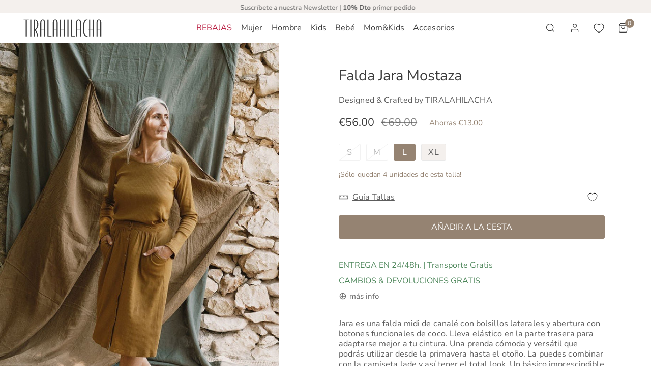

--- FILE ---
content_type: text/html; charset=utf-8
request_url: https://tiralahilacha.com/es/products/j02-04-falda-jara-verde-jade
body_size: 104028
content:


<!doctype html>
<html 
  class="no-js" 
  lang="es"
  
> 
  <head>

    <meta charset="utf-8">
    <meta http-equiv="X-UA-Compatible" content="IE=edge">
    <meta name="viewport" content="width=device-width,initial-scale=1">
    <meta name="theme-color" content="var(--color-bg-2)">
    <link rel="canonical" href="https://tiralahilacha.com/es/products/j02-04-falda-jara-verde-jade">
    <link rel="preconnect" href="https://cdn.shopify.com" crossorigin>
    <style>
      .f-cart-drawer__qty .f-quantity__input{
        pointer-events: none !important;
      }
      </style><link rel="icon" type="image/png" href="//tiralahilacha.com/cdn/shop/files/Tiralahilacha-logo-IG.jpg?crop=center&height=32&v=1694772144&width=32"><link rel="preconnect" href="https://fonts.shopifycdn.com" crossorigin><title>
      Falda midi con bolsillos.Básico color verde.Canalé de Algodón orgánico GOTS y tintes Oeko-tex. Moda ética y sostenible

    </title>

    
      <meta name="description" content="Falda Jara midi de canalé con bolsillos laterales y abertura con botones funcionales. Básicos imprescindibles color verde jade. Algodón orgánico certificado GOTS y Oeko-tex. Moda sostenible y de comercio justo by Tiralahilacha. Somos planet friendly.">
    

    

<meta property="og:site_name" content="Tiralahilacha">
<meta property="og:url" content="https://tiralahilacha.com/es/products/j02-04-falda-jara-verde-jade">
<meta property="og:title" content="Falda midi con bolsillos.Básico color verde.Canalé de Algodón orgánico GOTS y tintes Oeko-tex. Moda ética y sostenible">
<meta property="og:type" content="product">
<meta property="og:description" content="Falda Jara midi de canalé con bolsillos laterales y abertura con botones funcionales. Básicos imprescindibles color verde jade. Algodón orgánico certificado GOTS y Oeko-tex. Moda sostenible y de comercio justo by Tiralahilacha. Somos planet friendly."><meta property="og:image" content="http://tiralahilacha.com/cdn/shop/products/j02-04s-jara-skirt-jade-green-283447.jpg?v=1703571771">
  <meta property="og:image:secure_url" content="https://tiralahilacha.com/cdn/shop/products/j02-04s-jara-skirt-jade-green-283447.jpg?v=1703571771">
  <meta property="og:image:width" content="800">
  <meta property="og:image:height" content="1200"><meta property="og:price:amount" content="56.00">
  <meta property="og:price:currency" content="EUR"><meta name="twitter:card" content="summary_large_image">
<meta name="twitter:title" content="Falda midi con bolsillos.Básico color verde.Canalé de Algodón orgánico GOTS y tintes Oeko-tex. Moda ética y sostenible">
<meta name="twitter:description" content="Falda Jara midi de canalé con bolsillos laterales y abertura con botones funcionales. Básicos imprescindibles color verde jade. Algodón orgánico certificado GOTS y Oeko-tex. Moda sostenible y de comercio justo by Tiralahilacha. Somos planet friendly.">

    
<style data-shopify>
    @font-face {
  font-family: "Nunito Sans";
  font-weight: 400;
  font-style: normal;
  font-display: swap;
  src: url("//tiralahilacha.com/cdn/fonts/nunito_sans/nunitosans_n4.0276fe080df0ca4e6a22d9cb55aed3ed5ba6b1da.woff2") format("woff2"),
       url("//tiralahilacha.com/cdn/fonts/nunito_sans/nunitosans_n4.b4964bee2f5e7fd9c3826447e73afe2baad607b7.woff") format("woff");
}

    @font-face {
  font-family: "Nunito Sans";
  font-weight: 700;
  font-style: normal;
  font-display: swap;
  src: url("//tiralahilacha.com/cdn/fonts/nunito_sans/nunitosans_n7.25d963ed46da26098ebeab731e90d8802d989fa5.woff2") format("woff2"),
       url("//tiralahilacha.com/cdn/fonts/nunito_sans/nunitosans_n7.d32e3219b3d2ec82285d3027bd673efc61a996c8.woff") format("woff");
}

    @font-face {
  font-family: "Nunito Sans";
  font-weight: 400;
  font-style: italic;
  font-display: swap;
  src: url("//tiralahilacha.com/cdn/fonts/nunito_sans/nunitosans_i4.6e408730afac1484cf297c30b0e67c86d17fc586.woff2") format("woff2"),
       url("//tiralahilacha.com/cdn/fonts/nunito_sans/nunitosans_i4.c9b6dcbfa43622b39a5990002775a8381942ae38.woff") format("woff");
}

    @font-face {
  font-family: "Nunito Sans";
  font-weight: 700;
  font-style: italic;
  font-display: swap;
  src: url("//tiralahilacha.com/cdn/fonts/nunito_sans/nunitosans_i7.8c1124729eec046a321e2424b2acf328c2c12139.woff2") format("woff2"),
       url("//tiralahilacha.com/cdn/fonts/nunito_sans/nunitosans_i7.af4cda04357273e0996d21184432bcb14651a64d.woff") format("woff");
}

    @font-face {
  font-family: "Nunito Sans";
  font-weight: 400;
  font-style: normal;
  font-display: swap;
  src: url("//tiralahilacha.com/cdn/fonts/nunito_sans/nunitosans_n4.0276fe080df0ca4e6a22d9cb55aed3ed5ba6b1da.woff2") format("woff2"),
       url("//tiralahilacha.com/cdn/fonts/nunito_sans/nunitosans_n4.b4964bee2f5e7fd9c3826447e73afe2baad607b7.woff") format("woff");
}


    :root {
				--animation-duration: 100ms;

				--animation-fade-in-up: z-fade-in-up var(--animation-duration) cubic-bezier(0, 0, 0.3, 1) forwards;
				--animation-fade-in-left: z-fade-in-left var(--animation-duration) cubic-bezier(0, 0, 0.3, 1) forwards;
				--animation-fade-in-right: z-fade-in-right var(--animation-duration) cubic-bezier(0, 0, 0.3, 1) forwards;
				--animation-fade-in-left-rtl: z-fade-in-left-rtl var(--animation-duration) cubic-bezier(0, 0, 0.3, 1) forwards;
				--animation-fade-in-right-rtl: z-fade-in-right-rtl var(--animation-duration) cubic-bezier(0, 0, 0.3, 1) forwards;
  			--animation-fade-in: z-fade-in calc(var(--animation-duration) * 2) cubic-bezier(0, 0, 0.3, 1) forwards;
				--animation-zoom-fade: z-zoom-fade var(--animation-duration) cubic-bezier(0, 0, 0.3, 1) forwards;

        --font-body-family: "Nunito Sans", sans-serif;
        --font-body-style: normal;
        --font-body-weight: 400;

        --font-heading-family: "Nunito Sans", sans-serif;
        --font-heading-style: normal;
        --font-heading-weight: 400;

        
            --font-btn-family: "Nunito Sans", sans-serif;
            --font-btn-weight: var(--font-heading-weight);
        
        
            --font-menu-family: "Nunito Sans", sans-serif;
            --font-menu-weight: var(--font-heading-weight);
        
        
        
            --btn-transform: uppercase;
        
        
        

        --font-body-scale: 1.08;
        --font-heading-scale: 0.9629629629629629;
        --font-heading-spacing: 0px;

        --font-h1-size: calc(var(--font-heading-scale) * 3.4rem);
        --font-h2-size: calc(var(--font-heading-scale) * 2.8rem);
        --font-h3-size: calc(var(--font-heading-scale) * 2.4rem);
        --font-h4-size: calc(var(--font-heading-scale) * 2.2rem);
        --font-h5-size: calc(var(--font-heading-scale) * 1.8rem);
        --font-h6-size: calc(var(--font-heading-scale) * 1.6rem);

				--font-heading-mobile-scale: 0.674074074074074;

        --btn-height: 46px;
        --btn-rounded: 3px;

        --color-primary: #ede5da;
        --color-border: #e9e9e9;
        --color-text-body: #5c5c5c;
        --color-text-heading: #3c3c3c;
        --color-link: #5c5c5c;
        --color-link-hover: #5c5c5c;
        --color-bg-1: #ffffff;
        --color-bg-2: #f4f0ed;
        --color-field-bg: #ffffff;
        --color-btn-bg: #ede5da;
        --color-btn-text: #5c5c5c;
        --color-btn-secondary-text: #5c5c5c;
        --color-btn-secondary-bg: #ede5da;
        --color-btn-bg-hover: #958372;
        --color-btn-text-hover: #ffffff;
        --color-product-title: #3c3c3c;
        --color-product-price: #3c3c3c;
        --color-header-bg: #ffffff;
        --color-header-text: #3c3c3c;
        --color-header-transparent-text: #f9f9f9;
        --color-menu-text: #3c3c3c;
        --color-menu-text-hover: #3c3c3c;
        --color-menu-subtext: #3c3c3c;
        --color-menu-subtext-hover: #3c3c3c;
        --color-menu-dropdown-bg: #ffffff;
        --color-cart-bubble: #958372;
        --color-overlay-bg: #3c3c3c;
        --color-overlay-alpha: 50;
        --color-tooltip-bg: #ede5da;
        --color-tooltip-text: #ffffff;
        --color-badge-sale: #4e875b;
        --color-badge-soldout: #958372;
        --color-badge-hot: #5b6872;
        --color-badge-new: #aea347;

        --spacing-sections-desktop: 80px;
        --spacing-sections-mobile: 40px;
        --container-width: 1280px;
        --fluid-container-width: 1620px;
        --narrow-container-width: 720px;
        --fluid-offset: 4rem;
        --arrow-down: url(//tiralahilacha.com/cdn/shop/t/40/assets/ar-down.svg?v=31605338494599912611701090985);
        --color-foreground: 92, 92, 92;
        --card-corner-radius: 0px;

        --color-base-text: 92, 92, 92;
        --color-base-primary: 237, 229, 218;
        --color-base-background-1: 255, 255, 255;
        --color-base-background-2: 244, 240, 237;
        --color-swatch-radius: 50%;
        --color-swatch-size: 40px;
        --column-gap-mobile: 1.6rem;
    }
    *,
    *::before,
    *::after {
        box-sizing: border-box;
    }
    html {
        font-size: calc(var(--font-body-scale) * 62.5%);
    }
    body {
        min-height: 100%;
        font-size: 1.5rem;
        font-family: var(--font-body-family);
        font-style: var(--font-body-style);
        font-weight: var(--font-body-weight);
        background-color: var(--color-bg-1);
        color: var(--color-text-body);
        -webkit-font-smoothing: antialiased;
        -moz-osx-font-smoothing: grayscale;
        line-height: calc(1 + 0.8 / var(--font-body-scale));
        --font-body-size: 1.5rem;
    }
    h1, h2, h3, h4, h5, h6, .h1, .h2, .h3, .h4, .h5, .h6, .h0 {
        font-family: var(--font-heading-family);
        font-style: var(--font-heading-style);
        font-weight: var(--font-heading-weight);
        text-transform: var(--font-heading-transform);
        color: var(--color-text-heading);
        line-height: calc(1 + 0.25 / max(1, var(--font-heading-scale)));
        letter-spacing: var(--font-heading-spacing, 0px);
        word-break: break-word;
        margin: 0 0 1.2rem;
    }
		@media (max-width: 639px) {
			h1, h2, h3, h4, h5, h6, .h1, .h2, .h3, .h4, .h5, .h6, .h0 { 
				line-height: calc(1 + 0.25 / max(1, var(--font-heading-mobile-scale)));
			}
		}
    .h0 {
        font-size: calc(var(--font-heading-mobile-scale) * 3.6rem);
    }
    h1,.h1 {
        font-size: calc(var(--font-heading-mobile-scale) * 3rem);
    }
    h2,.h2 {
        font-size: calc(var(--font-heading-mobile-scale) * 2.6rem);
    }
    h3,.h3 {
        font-size: calc(var(--font-heading-mobile-scale) * 2.2rem);
    }
    h4,.h4 {
        font-size: calc(var(--font-heading-mobile-scale) * 2rem);
    }
    h5,.h5 {
        font-size: calc(var(--font-heading-scale) * 1.8rem);
    }
    h6,.h6 {
        font-size: calc(var(--font-heading-scale) * 1.6rem);
    }
    @media (min-width: 640px) {
        .h0 {
            font-size: calc(var(--font-heading-scale) * 4rem);
        }
        h1, .h1 {
            font-size: calc(var(--font-heading-scale) * 3.4rem);
        }
        h2, .h2 {
            font-size: calc(var(--font-heading-scale) * 2.8rem);
        }
        h3, .h3 {
            font-size: calc(var(--font-heading-scale) * 2.4rem);
        }
        h4, .h4 {
            font-size: calc(var(--font-heading-scale) * 2.2rem);
        }
        h5, .h5 {
            font-size: calc(var(--font-heading-scale) * 1.8rem);
        }
        h6, .h6 {
            font-size: calc(var(--font-heading-scale) * 1.6rem);
        }
    }
    .flickity-button,
    [template],
    .hidden,
    .tooltip,
    [data-aria-hidden=true],
    [hidden], .critical-hidden,
    .site-header .critical-hidden, .topbar .critical-hidden, .announcement-bar .critical-hidden {
        display: none
    }
    .flex {
        display: flex;
    }
    [style*="--aspect-ratio"] {
        position: relative;
        overflow: hidden;
    }
    [style*="--aspect-ratio"]:before {
        content: "";
        height: 0;
        display: block;
        padding-top: calc(100%/(0 + var(--aspect-ratio, 16/9)));
    }
    [style*="--aspect-ratio"]>:first-child {
        top: 0;
        right: 0;
        bottom: 0;
        left: 0;
        position: absolute!important;
        object-fit: cover;
        width: 100%;
        height: 100%;
    }
    @media (max-width: 639px) {
        [style*="--aspect-ratio"]:before {
            padding-top: calc(100%/(0 + var(--aspect-ratio-mobile, var(--aspect-ratio, 16/9))));
        }
    }
    .overflow-hidden {
        overflow: hidden;
    }
    .content-visibility-auto {
        content-visibility: auto;
    }
    .h-full {
        height: 100%;
    }
    .w-full {
        width: 100%;
    }
    @media (max-width: 1440px) {
        .container-fluid .flickity-wrapper:not(.flickity-controls-group) .flickity-button.previous {
            left: calc(var(--button-size) + (1rem - var(--column-gap, 3rem) / 2)) !important;
        }
        .container-fluid .flickity-wrapper:not(.flickity-controls-group) .flickity-button.next {
            right: calc(var(--button-size) + (1rem - var(--column-gap, 3rem) / 2)) !important;
        }
    }
    .spr-container .spr-header-title {
        font-size: var(--font-h2-size);
    }

    @media (max-width: 639px) {
        .spr-container .spr-header-title {
            font-size: var(--font-h2-size);
        }
        :root {
            --color-swatch-size: 4.4rem;
        }
    }
    
</style>


    <link href="//tiralahilacha.com/cdn/shop/t/40/assets/theme.css?v=33198662908723532071709829877" rel="stylesheet" type="text/css" media="all" />
    <link href="//tiralahilacha.com/cdn/shop/t/40/assets/base.css?v=61527280303026400791741249409" rel="stylesheet" type="text/css" media="all" />
    <link href="//tiralahilacha.com/cdn/shop/t/40/assets/grid.css?v=67447275339346199031701090985" rel="stylesheet" type="text/css" media="all" />
    <link href="//tiralahilacha.com/cdn/shop/t/40/assets/header.css?v=89723742182164721391709227443" rel="stylesheet" type="text/css" media="all" />
    <link href="//tiralahilacha.com/cdn/shop/t/40/assets/site-nav.css?v=27506616490193017101710213423" rel="stylesheet" type="text/css" media="all" />
    <link href="//tiralahilacha.com/cdn/shop/t/40/assets/custom.css?v=333210453004395511760626523" rel="stylesheet" type="text/css" media="all" />

    
    <link rel="preload" href="//tiralahilacha.com/cdn/shop/t/40/assets/non-critical.css?v=16034400197848435141701090985" as="style" onload="this.onload=null;this.rel='stylesheet';">
    <link rel="preload" href="//tiralahilacha.com/cdn/shop/t/40/assets/components.css?v=129255134076399088341709828998" as="style" onload="this.onload=null;this.rel='stylesheet';">
    <link rel="preload" href="//tiralahilacha.com/cdn/shop/t/40/assets/flickity-component.css?v=110698743178955161931701090985" as="style" onload="this.onload=null;this.rel='stylesheet';">
    <link rel="preload" href="//tiralahilacha.com/cdn/shop/t/40/assets/modal-component.css?v=22274453926113212451701090985" as="style" onload="this.onload=null;this.rel='stylesheet';">
    <link rel="preload" href="//tiralahilacha.com/cdn/shop/t/40/assets/drawer-component.css?v=38391584775253959651701090985" as="style" onload="this.onload=null;this.rel='stylesheet';">
    <link rel="preload" href="//tiralahilacha.com/cdn/shop/t/40/assets/custom.css?v=333210453004395511760626523" as="style" onload="this.onload=null;this.rel='stylesheet';">

    <link rel="preload" href="//tiralahilacha.com/cdn/shop/t/40/assets/custom-tt.css?v=68863289200487424221763070967" as="style" onload="this.onload=null;this.rel='stylesheet';">

    <noscript>
      <link href="//tiralahilacha.com/cdn/shop/t/40/assets/non-critical.css?v=16034400197848435141701090985" rel="stylesheet" type="text/css" media="all" />
      <link href="//tiralahilacha.com/cdn/shop/t/40/assets/components.css?v=129255134076399088341709828998" rel="stylesheet" type="text/css" media="all" />
      <link href="//tiralahilacha.com/cdn/shop/t/40/assets/flickity-component.css?v=110698743178955161931701090985" rel="stylesheet" type="text/css" media="all" />
      <link href="//tiralahilacha.com/cdn/shop/t/40/assets/modal-component.css?v=22274453926113212451701090985" rel="stylesheet" type="text/css" media="all" />
      <link href="//tiralahilacha.com/cdn/shop/t/40/assets/drawer-component.css?v=38391584775253959651701090985" rel="stylesheet" type="text/css" media="all" />
      <link href="//tiralahilacha.com/cdn/shop/t/40/assets/custom.css?v=333210453004395511760626523" rel="stylesheet" type="text/css" media="all" />
      
    </noscript>
    <script src="//tiralahilacha.com/cdn/shop/t/40/assets/vendor.js?v=98095695205713525071701090985" defer="defer"></script>
    <script src="//tiralahilacha.com/cdn/shop/t/40/assets/global.js?v=178331888353431031311709016649" defer="defer"></script>
    <script src="//tiralahilacha.com/cdn/shop/t/40/assets/lazy-image.js?v=68169924899378488731701090985" defer="defer"></script>
    <script src="//tiralahilacha.com/cdn/shop/t/40/assets/product-form.js?v=158665995997241511551701090985" defer="defer"></script><script>
      document.documentElement.className = document.documentElement.className.replace('no-js', 'js');
    </script>

    <script>window.performance && window.performance.mark && window.performance.mark('shopify.content_for_header.start');</script><meta name="facebook-domain-verification" content="lespkr4eu9c9ly5umbsj73tzbih5gz">
<meta name="google-site-verification" content="DOyBlFEp9ap7XWoeMrw9POMNKfRugMHj87TTyJsP73I">
<meta id="shopify-digital-wallet" name="shopify-digital-wallet" content="/76491686233/digital_wallets/dialog">
<meta name="shopify-checkout-api-token" content="b3456d1155b622d93ffb8216034fd1dd">
<meta id="in-context-paypal-metadata" data-shop-id="76491686233" data-venmo-supported="false" data-environment="production" data-locale="es_ES" data-paypal-v4="true" data-currency="EUR">
<link rel="alternate" hreflang="x-default" href="https://tiralahilacha.com/products/j02-04-falda-jara-verde-jade">
<link rel="alternate" hreflang="en" href="https://tiralahilacha.com/products/j02-04-falda-jara-verde-jade">
<link rel="alternate" hreflang="fr" href="https://tiralahilacha.com/fr/products/j02-04-falda-jara-verde-jade">
<link rel="alternate" hreflang="es" href="https://tiralahilacha.com/es/products/j02-04-falda-jara-verde-jade">
<link rel="alternate" hreflang="de" href="https://tiralahilacha.com/de/products/j02-04-falda-jara-verde-jade">
<link rel="alternate" type="application/json+oembed" href="https://tiralahilacha.com/es/products/j02-04-falda-jara-verde-jade.oembed">
<script async="async" src="/checkouts/internal/preloads.js?locale=es-ES"></script>
<link rel="preconnect" href="https://shop.app" crossorigin="anonymous">
<script async="async" src="https://shop.app/checkouts/internal/preloads.js?locale=es-ES&shop_id=76491686233" crossorigin="anonymous"></script>
<script id="apple-pay-shop-capabilities" type="application/json">{"shopId":76491686233,"countryCode":"ES","currencyCode":"EUR","merchantCapabilities":["supports3DS"],"merchantId":"gid:\/\/shopify\/Shop\/76491686233","merchantName":"Tiralahilacha","requiredBillingContactFields":["postalAddress","email","phone"],"requiredShippingContactFields":["postalAddress","email","phone"],"shippingType":"shipping","supportedNetworks":["visa","maestro","masterCard","amex"],"total":{"type":"pending","label":"Tiralahilacha","amount":"1.00"},"shopifyPaymentsEnabled":true,"supportsSubscriptions":true}</script>
<script id="shopify-features" type="application/json">{"accessToken":"b3456d1155b622d93ffb8216034fd1dd","betas":["rich-media-storefront-analytics"],"domain":"tiralahilacha.com","predictiveSearch":true,"shopId":76491686233,"locale":"es"}</script>
<script>var Shopify = Shopify || {};
Shopify.shop = "tiralahilacha.myshopify.com";
Shopify.locale = "es";
Shopify.currency = {"active":"EUR","rate":"1.0"};
Shopify.country = "ES";
Shopify.theme = {"name":"Zest MOD_TT_2024","id":155765571929,"schema_name":"Zest","schema_version":"6.0.1","theme_store_id":1611,"role":"main"};
Shopify.theme.handle = "null";
Shopify.theme.style = {"id":null,"handle":null};
Shopify.cdnHost = "tiralahilacha.com/cdn";
Shopify.routes = Shopify.routes || {};
Shopify.routes.root = "/es/";</script>
<script type="module">!function(o){(o.Shopify=o.Shopify||{}).modules=!0}(window);</script>
<script>!function(o){function n(){var o=[];function n(){o.push(Array.prototype.slice.apply(arguments))}return n.q=o,n}var t=o.Shopify=o.Shopify||{};t.loadFeatures=n(),t.autoloadFeatures=n()}(window);</script>
<script>
  window.ShopifyPay = window.ShopifyPay || {};
  window.ShopifyPay.apiHost = "shop.app\/pay";
  window.ShopifyPay.redirectState = null;
</script>
<script id="shop-js-analytics" type="application/json">{"pageType":"product"}</script>
<script defer="defer" async type="module" src="//tiralahilacha.com/cdn/shopifycloud/shop-js/modules/v2/client.init-shop-cart-sync_BSQ69bm3.es.esm.js"></script>
<script defer="defer" async type="module" src="//tiralahilacha.com/cdn/shopifycloud/shop-js/modules/v2/chunk.common_CIqZBrE6.esm.js"></script>
<script type="module">
  await import("//tiralahilacha.com/cdn/shopifycloud/shop-js/modules/v2/client.init-shop-cart-sync_BSQ69bm3.es.esm.js");
await import("//tiralahilacha.com/cdn/shopifycloud/shop-js/modules/v2/chunk.common_CIqZBrE6.esm.js");

  window.Shopify.SignInWithShop?.initShopCartSync?.({"fedCMEnabled":true,"windoidEnabled":true});

</script>
<script>
  window.Shopify = window.Shopify || {};
  if (!window.Shopify.featureAssets) window.Shopify.featureAssets = {};
  window.Shopify.featureAssets['shop-js'] = {"shop-cart-sync":["modules/v2/client.shop-cart-sync_B6JycxC-.es.esm.js","modules/v2/chunk.common_CIqZBrE6.esm.js"],"init-fed-cm":["modules/v2/client.init-fed-cm_BQYQqrmb.es.esm.js","modules/v2/chunk.common_CIqZBrE6.esm.js"],"init-windoid":["modules/v2/client.init-windoid_pGOcpYhK.es.esm.js","modules/v2/chunk.common_CIqZBrE6.esm.js"],"shop-cash-offers":["modules/v2/client.shop-cash-offers_DdBOjG3t.es.esm.js","modules/v2/chunk.common_CIqZBrE6.esm.js","modules/v2/chunk.modal_C4yd0v1c.esm.js"],"shop-button":["modules/v2/client.shop-button_DwkC6Xof.es.esm.js","modules/v2/chunk.common_CIqZBrE6.esm.js"],"init-shop-email-lookup-coordinator":["modules/v2/client.init-shop-email-lookup-coordinator_Dth6vXW2.es.esm.js","modules/v2/chunk.common_CIqZBrE6.esm.js"],"shop-toast-manager":["modules/v2/client.shop-toast-manager_C_FNN8dM.es.esm.js","modules/v2/chunk.common_CIqZBrE6.esm.js"],"shop-login-button":["modules/v2/client.shop-login-button_DSRYsi0W.es.esm.js","modules/v2/chunk.common_CIqZBrE6.esm.js","modules/v2/chunk.modal_C4yd0v1c.esm.js"],"avatar":["modules/v2/client.avatar_BTnouDA3.es.esm.js"],"init-shop-cart-sync":["modules/v2/client.init-shop-cart-sync_BSQ69bm3.es.esm.js","modules/v2/chunk.common_CIqZBrE6.esm.js"],"pay-button":["modules/v2/client.pay-button_D6Q5svIn.es.esm.js","modules/v2/chunk.common_CIqZBrE6.esm.js"],"init-shop-for-new-customer-accounts":["modules/v2/client.init-shop-for-new-customer-accounts_0-RxdhfC.es.esm.js","modules/v2/client.shop-login-button_DSRYsi0W.es.esm.js","modules/v2/chunk.common_CIqZBrE6.esm.js","modules/v2/chunk.modal_C4yd0v1c.esm.js"],"init-customer-accounts-sign-up":["modules/v2/client.init-customer-accounts-sign-up_B14ylKVQ.es.esm.js","modules/v2/client.shop-login-button_DSRYsi0W.es.esm.js","modules/v2/chunk.common_CIqZBrE6.esm.js","modules/v2/chunk.modal_C4yd0v1c.esm.js"],"shop-follow-button":["modules/v2/client.shop-follow-button_Dz9GcHjQ.es.esm.js","modules/v2/chunk.common_CIqZBrE6.esm.js","modules/v2/chunk.modal_C4yd0v1c.esm.js"],"checkout-modal":["modules/v2/client.checkout-modal_BiUPo5ac.es.esm.js","modules/v2/chunk.common_CIqZBrE6.esm.js","modules/v2/chunk.modal_C4yd0v1c.esm.js"],"init-customer-accounts":["modules/v2/client.init-customer-accounts_Bj6BmOJp.es.esm.js","modules/v2/client.shop-login-button_DSRYsi0W.es.esm.js","modules/v2/chunk.common_CIqZBrE6.esm.js","modules/v2/chunk.modal_C4yd0v1c.esm.js"],"lead-capture":["modules/v2/client.lead-capture_DYu0Z6xS.es.esm.js","modules/v2/chunk.common_CIqZBrE6.esm.js","modules/v2/chunk.modal_C4yd0v1c.esm.js"],"shop-login":["modules/v2/client.shop-login_dRo-wCdh.es.esm.js","modules/v2/chunk.common_CIqZBrE6.esm.js","modules/v2/chunk.modal_C4yd0v1c.esm.js"],"payment-terms":["modules/v2/client.payment-terms_Du59s0Sy.es.esm.js","modules/v2/chunk.common_CIqZBrE6.esm.js","modules/v2/chunk.modal_C4yd0v1c.esm.js"]};
</script>
<script>(function() {
  var isLoaded = false;
  function asyncLoad() {
    if (isLoaded) return;
    isLoaded = true;
    var urls = ["https:\/\/s.apprl.com\/js\/apprl.js?shop=tiralahilacha.myshopify.com","https:\/\/widget.trustpilot.com\/bootstrap\/v5\/tp.widget.sync.bootstrap.min.js?shop=tiralahilacha.myshopify.com","https:\/\/ecommplugins-scripts.trustpilot.com\/v2.1\/js\/header.min.js?settings=eyJrZXkiOiJRRmtxREFhcFgzM0c3ZG1tIiwicyI6InNrdSJ9\u0026v=2.5\u0026shop=tiralahilacha.myshopify.com","https:\/\/ecommplugins-trustboxsettings.trustpilot.com\/tiralahilacha.myshopify.com.js?settings=1704738500764\u0026shop=tiralahilacha.myshopify.com","https:\/\/s3.eu-west-1.amazonaws.com\/production-klarna-il-shopify-osm\/a6c5e37d3b587ca7438f15aa90b429b47085a035\/tiralahilacha.myshopify.com-1708631136980.js?shop=tiralahilacha.myshopify.com","https:\/\/cdn-app.sealsubscriptions.com\/shopify\/public\/js\/sealsubscriptions.js?shop=tiralahilacha.myshopify.com","https:\/\/storage.nfcube.com\/instafeed-dab6ec399db3d5c2543a449950b33646.js?shop=tiralahilacha.myshopify.com"];
    for (var i = 0; i < urls.length; i++) {
      var s = document.createElement('script');
      s.type = 'text/javascript';
      s.async = true;
      s.src = urls[i];
      var x = document.getElementsByTagName('script')[0];
      x.parentNode.insertBefore(s, x);
    }
  };
  if(window.attachEvent) {
    window.attachEvent('onload', asyncLoad);
  } else {
    window.addEventListener('load', asyncLoad, false);
  }
})();</script>
<script id="__st">var __st={"a":76491686233,"offset":3600,"reqid":"ac5d1d8b-90c0-4bd7-a3bc-f5ae9c741e38-1768895870","pageurl":"tiralahilacha.com\/es\/products\/j02-04-falda-jara-verde-jade","u":"11bf38d9276e","p":"product","rtyp":"product","rid":8523910807897};</script>
<script>window.ShopifyPaypalV4VisibilityTracking = true;</script>
<script id="captcha-bootstrap">!function(){'use strict';const t='contact',e='account',n='new_comment',o=[[t,t],['blogs',n],['comments',n],[t,'customer']],c=[[e,'customer_login'],[e,'guest_login'],[e,'recover_customer_password'],[e,'create_customer']],r=t=>t.map((([t,e])=>`form[action*='/${t}']:not([data-nocaptcha='true']) input[name='form_type'][value='${e}']`)).join(','),a=t=>()=>t?[...document.querySelectorAll(t)].map((t=>t.form)):[];function s(){const t=[...o],e=r(t);return a(e)}const i='password',u='form_key',d=['recaptcha-v3-token','g-recaptcha-response','h-captcha-response',i],f=()=>{try{return window.sessionStorage}catch{return}},m='__shopify_v',_=t=>t.elements[u];function p(t,e,n=!1){try{const o=window.sessionStorage,c=JSON.parse(o.getItem(e)),{data:r}=function(t){const{data:e,action:n}=t;return t[m]||n?{data:e,action:n}:{data:t,action:n}}(c);for(const[e,n]of Object.entries(r))t.elements[e]&&(t.elements[e].value=n);n&&o.removeItem(e)}catch(o){console.error('form repopulation failed',{error:o})}}const l='form_type',E='cptcha';function T(t){t.dataset[E]=!0}const w=window,h=w.document,L='Shopify',v='ce_forms',y='captcha';let A=!1;((t,e)=>{const n=(g='f06e6c50-85a8-45c8-87d0-21a2b65856fe',I='https://cdn.shopify.com/shopifycloud/storefront-forms-hcaptcha/ce_storefront_forms_captcha_hcaptcha.v1.5.2.iife.js',D={infoText:'Protegido por hCaptcha',privacyText:'Privacidad',termsText:'Términos'},(t,e,n)=>{const o=w[L][v],c=o.bindForm;if(c)return c(t,g,e,D).then(n);var r;o.q.push([[t,g,e,D],n]),r=I,A||(h.body.append(Object.assign(h.createElement('script'),{id:'captcha-provider',async:!0,src:r})),A=!0)});var g,I,D;w[L]=w[L]||{},w[L][v]=w[L][v]||{},w[L][v].q=[],w[L][y]=w[L][y]||{},w[L][y].protect=function(t,e){n(t,void 0,e),T(t)},Object.freeze(w[L][y]),function(t,e,n,w,h,L){const[v,y,A,g]=function(t,e,n){const i=e?o:[],u=t?c:[],d=[...i,...u],f=r(d),m=r(i),_=r(d.filter((([t,e])=>n.includes(e))));return[a(f),a(m),a(_),s()]}(w,h,L),I=t=>{const e=t.target;return e instanceof HTMLFormElement?e:e&&e.form},D=t=>v().includes(t);t.addEventListener('submit',(t=>{const e=I(t);if(!e)return;const n=D(e)&&!e.dataset.hcaptchaBound&&!e.dataset.recaptchaBound,o=_(e),c=g().includes(e)&&(!o||!o.value);(n||c)&&t.preventDefault(),c&&!n&&(function(t){try{if(!f())return;!function(t){const e=f();if(!e)return;const n=_(t);if(!n)return;const o=n.value;o&&e.removeItem(o)}(t);const e=Array.from(Array(32),(()=>Math.random().toString(36)[2])).join('');!function(t,e){_(t)||t.append(Object.assign(document.createElement('input'),{type:'hidden',name:u})),t.elements[u].value=e}(t,e),function(t,e){const n=f();if(!n)return;const o=[...t.querySelectorAll(`input[type='${i}']`)].map((({name:t})=>t)),c=[...d,...o],r={};for(const[a,s]of new FormData(t).entries())c.includes(a)||(r[a]=s);n.setItem(e,JSON.stringify({[m]:1,action:t.action,data:r}))}(t,e)}catch(e){console.error('failed to persist form',e)}}(e),e.submit())}));const S=(t,e)=>{t&&!t.dataset[E]&&(n(t,e.some((e=>e===t))),T(t))};for(const o of['focusin','change'])t.addEventListener(o,(t=>{const e=I(t);D(e)&&S(e,y())}));const B=e.get('form_key'),M=e.get(l),P=B&&M;t.addEventListener('DOMContentLoaded',(()=>{const t=y();if(P)for(const e of t)e.elements[l].value===M&&p(e,B);[...new Set([...A(),...v().filter((t=>'true'===t.dataset.shopifyCaptcha))])].forEach((e=>S(e,t)))}))}(h,new URLSearchParams(w.location.search),n,t,e,['guest_login'])})(!0,!0)}();</script>
<script integrity="sha256-4kQ18oKyAcykRKYeNunJcIwy7WH5gtpwJnB7kiuLZ1E=" data-source-attribution="shopify.loadfeatures" defer="defer" src="//tiralahilacha.com/cdn/shopifycloud/storefront/assets/storefront/load_feature-a0a9edcb.js" crossorigin="anonymous"></script>
<script crossorigin="anonymous" defer="defer" src="//tiralahilacha.com/cdn/shopifycloud/storefront/assets/shopify_pay/storefront-65b4c6d7.js?v=20250812"></script>
<script data-source-attribution="shopify.dynamic_checkout.dynamic.init">var Shopify=Shopify||{};Shopify.PaymentButton=Shopify.PaymentButton||{isStorefrontPortableWallets:!0,init:function(){window.Shopify.PaymentButton.init=function(){};var t=document.createElement("script");t.src="https://tiralahilacha.com/cdn/shopifycloud/portable-wallets/latest/portable-wallets.es.js",t.type="module",document.head.appendChild(t)}};
</script>
<script data-source-attribution="shopify.dynamic_checkout.buyer_consent">
  function portableWalletsHideBuyerConsent(e){var t=document.getElementById("shopify-buyer-consent"),n=document.getElementById("shopify-subscription-policy-button");t&&n&&(t.classList.add("hidden"),t.setAttribute("aria-hidden","true"),n.removeEventListener("click",e))}function portableWalletsShowBuyerConsent(e){var t=document.getElementById("shopify-buyer-consent"),n=document.getElementById("shopify-subscription-policy-button");t&&n&&(t.classList.remove("hidden"),t.removeAttribute("aria-hidden"),n.addEventListener("click",e))}window.Shopify?.PaymentButton&&(window.Shopify.PaymentButton.hideBuyerConsent=portableWalletsHideBuyerConsent,window.Shopify.PaymentButton.showBuyerConsent=portableWalletsShowBuyerConsent);
</script>
<script data-source-attribution="shopify.dynamic_checkout.cart.bootstrap">document.addEventListener("DOMContentLoaded",(function(){function t(){return document.querySelector("shopify-accelerated-checkout-cart, shopify-accelerated-checkout")}if(t())Shopify.PaymentButton.init();else{new MutationObserver((function(e,n){t()&&(Shopify.PaymentButton.init(),n.disconnect())})).observe(document.body,{childList:!0,subtree:!0})}}));
</script>
<link id="shopify-accelerated-checkout-styles" rel="stylesheet" media="screen" href="https://tiralahilacha.com/cdn/shopifycloud/portable-wallets/latest/accelerated-checkout-backwards-compat.css" crossorigin="anonymous">
<style id="shopify-accelerated-checkout-cart">
        #shopify-buyer-consent {
  margin-top: 1em;
  display: inline-block;
  width: 100%;
}

#shopify-buyer-consent.hidden {
  display: none;
}

#shopify-subscription-policy-button {
  background: none;
  border: none;
  padding: 0;
  text-decoration: underline;
  font-size: inherit;
  cursor: pointer;
}

#shopify-subscription-policy-button::before {
  box-shadow: none;
}

      </style>
<script id="sections-script" data-sections="announcement-bar,header,footer" defer="defer" src="//tiralahilacha.com/cdn/shop/t/40/compiled_assets/scripts.js?v=12929"></script>
<script>window.performance && window.performance.mark && window.performance.mark('shopify.content_for_header.end');</script>
<link rel="preload" as="font" href="//tiralahilacha.com/cdn/fonts/nunito_sans/nunitosans_n4.0276fe080df0ca4e6a22d9cb55aed3ed5ba6b1da.woff2" type="font/woff2" crossorigin><link rel="preload" as="font" href="//tiralahilacha.com/cdn/fonts/nunito_sans/nunitosans_n4.0276fe080df0ca4e6a22d9cb55aed3ed5ba6b1da.woff2" type="font/woff2" crossorigin><!-- BEGIN app block: shopify://apps/judge-me-reviews/blocks/judgeme_core/61ccd3b1-a9f2-4160-9fe9-4fec8413e5d8 --><!-- Start of Judge.me Core -->






<link rel="dns-prefetch" href="https://cdnwidget.judge.me">
<link rel="dns-prefetch" href="https://cdn.judge.me">
<link rel="dns-prefetch" href="https://cdn1.judge.me">
<link rel="dns-prefetch" href="https://api.judge.me">

<script data-cfasync='false' class='jdgm-settings-script'>window.jdgmSettings={"pagination":5,"disable_web_reviews":false,"badge_no_review_text":"Sin reseñas","badge_n_reviews_text":"{{ n }} reseña/reseñas","badge_star_color":"#5c5c5c","hide_badge_preview_if_no_reviews":true,"badge_hide_text":false,"enforce_center_preview_badge":false,"widget_title":"Reseñas de Clientes","widget_open_form_text":"Escribir una reseña","widget_close_form_text":"Cancelar reseña","widget_refresh_page_text":"Actualizar página","widget_summary_text":"Basado en {{ number_of_reviews }} reseña/reseñas","widget_no_review_text":"Sé el primero en escribir una reseña","widget_name_field_text":"Nombre","widget_verified_name_field_text":"Nombre Verificado (público)","widget_name_placeholder_text":"Nombre","widget_required_field_error_text":"Este campo es obligatorio.","widget_email_field_text":"E-mail","widget_verified_email_field_text":"Correo electrónico Verificado (privado, no se puede editar)","widget_email_placeholder_text":"Tu correo electrónico","widget_email_field_error_text":"Por favor, ingresa una dirección de correo electrónico válida.","widget_rating_field_text":"Calificación","widget_review_title_field_text":"Título de tu opinión","widget_review_title_placeholder_text":"Da un título a tu reseña","widget_review_body_field_text":"Tu opinión","widget_review_body_placeholder_text":"Escribe aquí","widget_pictures_field_text":"Imagen/Video (opcional)","widget_submit_review_text":"Enviar Reseña","widget_submit_verified_review_text":"Enviar Reseña Verificada","widget_submit_success_msg_with_auto_publish":"¡Gracias! Por favor, actualiza la página en unos momentos para ver tu reseña. Puedes eliminar o editar tu reseña iniciando sesión en \u003ca href='https://judge.me/login' target='_blank' rel='nofollow noopener'\u003eJudge.me\u003c/a\u003e","widget_submit_success_msg_no_auto_publish":"¡Gracias! Tu reseña se publicará tan pronto como sea aprobada por el administrador de la tienda. Puedes eliminar o editar tu reseña iniciando sesión en \u003ca href='https://judge.me/login' target='_blank' rel='nofollow noopener'\u003eJudge.me\u003c/a\u003e","widget_show_default_reviews_out_of_total_text":"Mostrando {{ n_reviews_shown }} de {{ n_reviews }} reseñas.","widget_show_all_link_text":"Mostrar todas","widget_show_less_link_text":"Mostrar menos","widget_author_said_text":"{{ reviewer_name }} dijo:","widget_days_text":"hace {{ n }} día/días","widget_weeks_text":"hace {{ n }} semana/semanas","widget_months_text":"hace {{ n }} mes/meses","widget_years_text":"hace {{ n }} año/años","widget_yesterday_text":"Ayer","widget_today_text":"Hoy","widget_replied_text":"\u003e\u003e {{ shop_name }} respondió:","widget_read_more_text":"Leer más","widget_reviewer_name_as_initial":"","widget_rating_filter_color":"#ede5da","widget_rating_filter_see_all_text":"Ver todas las reseñas","widget_sorting_most_recent_text":"Más Recientes","widget_sorting_highest_rating_text":"Mayor Calificación","widget_sorting_lowest_rating_text":"Menor Calificación","widget_sorting_with_pictures_text":"Solo Imágenes","widget_sorting_most_helpful_text":"Más Útiles","widget_open_question_form_text":"Hacer una pregunta","widget_reviews_subtab_text":"Reseñas","widget_questions_subtab_text":"Preguntas","widget_question_label_text":"Pregunta","widget_answer_label_text":"Respuesta","widget_question_placeholder_text":"Escribe tu pregunta aquí","widget_submit_question_text":"Enviar Pregunta","widget_question_submit_success_text":"¡Gracias por tu pregunta! Te notificaremos una vez que sea respondida.","widget_star_color":"#5c5c5c","verified_badge_text":"Verificado","verified_badge_bg_color":"","verified_badge_text_color":"","verified_badge_placement":"left-of-reviewer-name","widget_review_max_height":4,"widget_hide_border":true,"widget_social_share":false,"widget_thumb":false,"widget_review_location_show":true,"widget_location_format":"country_iso_code","all_reviews_include_out_of_store_products":true,"all_reviews_out_of_store_text":"(fuera de la tienda)","all_reviews_pagination":100,"all_reviews_product_name_prefix_text":"sobre","enable_review_pictures":true,"enable_question_anwser":false,"widget_theme":"leex","review_date_format":"dd/mm/yy","default_sort_method":"most-recent","widget_product_reviews_subtab_text":"Reseñas de Productos","widget_shop_reviews_subtab_text":"Reseñas de la Tienda","widget_other_products_reviews_text":"Reseñas para otros productos","widget_store_reviews_subtab_text":"Reseñas de la tienda","widget_no_store_reviews_text":"Esta tienda no ha recibido ninguna reseña todavía","widget_web_restriction_product_reviews_text":"Este producto no ha recibido ninguna reseña todavía","widget_no_items_text":"No se encontraron elementos","widget_show_more_text":"Mostrar más","widget_write_a_store_review_text":"Escribir una Reseña de la Tienda","widget_other_languages_heading":"Reseñas en Otros Idiomas","widget_translate_review_text":"Traducir reseña a {{ language }}","widget_translating_review_text":"Traduciendo...","widget_show_original_translation_text":"Mostrar original ({{ language }})","widget_translate_review_failed_text":"No se pudo traducir la reseña.","widget_translate_review_retry_text":"Reintentar","widget_translate_review_try_again_later_text":"Intentar más tarde","show_product_url_for_grouped_product":false,"widget_sorting_pictures_first_text":"Imágenes Primero","show_pictures_on_all_rev_page_mobile":true,"show_pictures_on_all_rev_page_desktop":true,"floating_tab_hide_mobile_install_preference":false,"floating_tab_button_name":"★ Reseñas","floating_tab_title":"Deja que los clientes hablen por nosotros","floating_tab_button_color":"","floating_tab_button_background_color":"","floating_tab_url":"","floating_tab_url_enabled":false,"floating_tab_tab_style":"text","all_reviews_text_badge_text":"Los clientes nos califican {{ shop.metafields.judgeme.all_reviews_rating | round: 1 }}/5 basado en {{ shop.metafields.judgeme.all_reviews_count }} reseñas.","all_reviews_text_badge_text_branded_style":"{{ shop.metafields.judgeme.all_reviews_rating | round: 1 }} de 5 estrellas basado en {{ shop.metafields.judgeme.all_reviews_count }} reseñas","is_all_reviews_text_badge_a_link":true,"show_stars_for_all_reviews_text_badge":true,"all_reviews_text_badge_url":"/pages/customer-reviews","all_reviews_text_style":"branded","all_reviews_text_color_style":"custom","all_reviews_text_color":"#5C5C5C","all_reviews_text_show_jm_brand":false,"featured_carousel_show_header":true,"featured_carousel_title":"Esto es lo que nuestra comunidad opina de nuestras prendas","testimonials_carousel_title":"Los clientes nos dicen","videos_carousel_title":"Historias de clientes reales","cards_carousel_title":"Los clientes nos dicen","featured_carousel_count_text":"de {{ n }} reseñas","featured_carousel_add_link_to_all_reviews_page":true,"featured_carousel_url":"/pages/customer-reviews","featured_carousel_show_images":true,"featured_carousel_autoslide_interval":5,"featured_carousel_arrows_on_the_sides":true,"featured_carousel_height":250,"featured_carousel_width":100,"featured_carousel_image_size":0,"featured_carousel_image_height":180,"featured_carousel_arrow_color":"#eeeeee","verified_count_badge_style":"branded","verified_count_badge_orientation":"horizontal","verified_count_badge_color_style":"judgeme_brand_color","verified_count_badge_color":"#108474","is_verified_count_badge_a_link":false,"verified_count_badge_url":"","verified_count_badge_show_jm_brand":true,"widget_rating_preset_default":5,"widget_first_sub_tab":"product-reviews","widget_show_histogram":false,"widget_histogram_use_custom_color":true,"widget_pagination_use_custom_color":true,"widget_star_use_custom_color":true,"widget_verified_badge_use_custom_color":false,"widget_write_review_use_custom_color":false,"picture_reminder_submit_button":"Subir Imágenes","enable_review_videos":true,"mute_video_by_default":true,"widget_sorting_videos_first_text":"Videos Primero","widget_review_pending_text":"Pendiente","featured_carousel_items_for_large_screen":5,"social_share_options_order":"Facebook,Twitter","remove_microdata_snippet":false,"disable_json_ld":false,"enable_json_ld_products":false,"preview_badge_show_question_text":false,"preview_badge_no_question_text":"Sin preguntas","preview_badge_n_question_text":"{{ number_of_questions }} pregunta/preguntas","qa_badge_show_icon":false,"qa_badge_position":"same-row","remove_judgeme_branding":true,"widget_add_search_bar":false,"widget_search_bar_placeholder":"Buscar","widget_sorting_verified_only_text":"Solo verificadas","featured_carousel_theme":"gallery","featured_carousel_show_rating":true,"featured_carousel_show_title":true,"featured_carousel_show_body":true,"featured_carousel_show_date":true,"featured_carousel_show_reviewer":true,"featured_carousel_show_product":true,"featured_carousel_header_background_color":"#108474","featured_carousel_header_text_color":"#ffffff","featured_carousel_name_product_separator":"reviewed","featured_carousel_full_star_background":"#108474","featured_carousel_empty_star_background":"#dadada","featured_carousel_vertical_theme_background":"#f9fafb","featured_carousel_verified_badge_enable":false,"featured_carousel_verified_badge_color":"#108474","featured_carousel_border_style":"round","featured_carousel_review_line_length_limit":5,"featured_carousel_more_reviews_button_text":"Leer más reseñas","featured_carousel_view_product_button_text":"Ver producto","all_reviews_page_load_reviews_on":"scroll","all_reviews_page_load_more_text":"Cargar Más Reseñas","disable_fb_tab_reviews":false,"enable_ajax_cdn_cache":false,"widget_advanced_speed_features":5,"widget_public_name_text":"mostrado públicamente como","default_reviewer_name":"John Smith","default_reviewer_name_has_non_latin":true,"widget_reviewer_anonymous":"Anónimo","medals_widget_title":"Medallas de Reseñas Judge.me","medals_widget_background_color":"#f9fafb","medals_widget_position":"footer_all_pages","medals_widget_border_color":"#f9fafb","medals_widget_verified_text_position":"left","medals_widget_use_monochromatic_version":false,"medals_widget_elements_color":"#108474","show_reviewer_avatar":true,"widget_invalid_yt_video_url_error_text":"No es una URL de video de YouTube","widget_max_length_field_error_text":"Por favor, ingresa no más de {0} caracteres.","widget_show_country_flag":false,"widget_show_collected_via_shop_app":true,"widget_verified_by_shop_badge_style":"light","widget_verified_by_shop_text":"Verificado por la Tienda","widget_show_photo_gallery":false,"widget_load_with_code_splitting":true,"widget_ugc_install_preference":false,"widget_ugc_title":"Hecho por nosotros, Compartido por ti","widget_ugc_subtitle":"Etiquétanos para ver tu imagen destacada en nuestra página","widget_ugc_arrows_color":"#ffffff","widget_ugc_primary_button_text":"Comprar Ahora","widget_ugc_primary_button_background_color":"#5c5c5c","widget_ugc_primary_button_text_color":"#ffffff","widget_ugc_primary_button_border_width":"0","widget_ugc_primary_button_border_style":"none","widget_ugc_primary_button_border_color":"#5c5c5c","widget_ugc_primary_button_border_radius":"3","widget_ugc_secondary_button_text":"Cargar Más","widget_ugc_secondary_button_background_color":"#ffffff","widget_ugc_secondary_button_text_color":"#5c5c5c","widget_ugc_secondary_button_border_width":"1","widget_ugc_secondary_button_border_style":"solid","widget_ugc_secondary_button_border_color":"#5c5c5c","widget_ugc_secondary_button_border_radius":"3","widget_ugc_reviews_button_text":"Ver Reseñas","widget_ugc_reviews_button_background_color":"#ffffff","widget_ugc_reviews_button_text_color":"#5c5c5c","widget_ugc_reviews_button_border_width":"1","widget_ugc_reviews_button_border_style":"solid","widget_ugc_reviews_button_border_color":"#5c5c5c","widget_ugc_reviews_button_border_radius":"3","widget_ugc_reviews_button_link_to":"judgeme-reviews-page","widget_ugc_show_post_date":true,"widget_ugc_max_width":"1800","widget_rating_metafield_value_type":true,"widget_primary_color":"#5c5c5c","widget_enable_secondary_color":true,"widget_secondary_color":"#ede5da","widget_summary_average_rating_text":"{{ average_rating }} de 5","widget_media_grid_title":"Fotos y videos de clientes","widget_media_grid_see_more_text":"Ver más","widget_round_style":true,"widget_show_product_medals":false,"widget_verified_by_judgeme_text":"Verificado por Judge.me","widget_show_store_medals":false,"widget_verified_by_judgeme_text_in_store_medals":"Verificado por Judge.me","widget_media_field_exceed_quantity_message":"Lo sentimos, solo podemos aceptar {{ max_media }} para una reseña.","widget_media_field_exceed_limit_message":"{{ file_name }} es demasiado grande, por favor selecciona un {{ media_type }} menor a {{ size_limit }}MB.","widget_review_submitted_text":"¡Reseña Enviada!","widget_question_submitted_text":"¡Pregunta Enviada!","widget_close_form_text_question":"Cancelar","widget_write_your_answer_here_text":"Escribe tu respuesta aquí","widget_enabled_branded_link":true,"widget_show_collected_by_judgeme":false,"widget_reviewer_name_color":"","widget_write_review_text_color":"","widget_write_review_bg_color":"","widget_collected_by_judgeme_text":"recopilado por Judge.me","widget_pagination_type":"load_more","widget_load_more_text":"Cargar Más","widget_load_more_color":"#5c5c5c","widget_full_review_text":"Reseña Completa","widget_read_more_reviews_text":"Leer Más Reseñas","widget_read_questions_text":"Leer Preguntas","widget_questions_and_answers_text":"Preguntas y Respuestas","widget_verified_by_text":"Verificado por","widget_verified_text":"Verificado","widget_number_of_reviews_text":"{{ number_of_reviews }} reseñas","widget_back_button_text":"Atrás","widget_next_button_text":"Siguiente","widget_custom_forms_filter_button":"Filtros","custom_forms_style":"horizontal","widget_show_review_information":false,"how_reviews_are_collected":"¿Cómo se recopilan las reseñas?","widget_show_review_keywords":false,"widget_gdpr_statement":"Cómo usamos tus datos: Solo te contactaremos sobre la reseña que dejaste, y solo si es necesario. Al enviar tu reseña, aceptas los \u003ca href='https://judge.me/terms' target='_blank' rel='nofollow noopener'\u003etérminos\u003c/a\u003e, \u003ca href='https://judge.me/privacy' target='_blank' rel='nofollow noopener'\u003eprivacidad\u003c/a\u003e y \u003ca href='https://judge.me/content-policy' target='_blank' rel='nofollow noopener'\u003epolíticas de contenido\u003c/a\u003e de Judge.me.","widget_multilingual_sorting_enabled":false,"widget_translate_review_content_enabled":false,"widget_translate_review_content_method":"manual","popup_widget_review_selection":"automatically_with_pictures","popup_widget_round_border_style":true,"popup_widget_show_title":true,"popup_widget_show_body":true,"popup_widget_show_reviewer":false,"popup_widget_show_product":true,"popup_widget_show_pictures":true,"popup_widget_use_review_picture":true,"popup_widget_show_on_home_page":true,"popup_widget_show_on_product_page":true,"popup_widget_show_on_collection_page":true,"popup_widget_show_on_cart_page":true,"popup_widget_position":"bottom_left","popup_widget_first_review_delay":5,"popup_widget_duration":5,"popup_widget_interval":5,"popup_widget_review_count":5,"popup_widget_hide_on_mobile":true,"review_snippet_widget_round_border_style":true,"review_snippet_widget_card_color":"#FFFFFF","review_snippet_widget_slider_arrows_background_color":"#FFFFFF","review_snippet_widget_slider_arrows_color":"#000000","review_snippet_widget_star_color":"#108474","show_product_variant":false,"all_reviews_product_variant_label_text":"Variante: ","widget_show_verified_branding":false,"widget_ai_summary_title":"Los clientes dicen","widget_ai_summary_disclaimer":"Resumen de reseñas impulsado por IA basado en reseñas recientes de clientes","widget_show_ai_summary":false,"widget_show_ai_summary_bg":false,"widget_show_review_title_input":true,"redirect_reviewers_invited_via_email":"review_widget","request_store_review_after_product_review":true,"request_review_other_products_in_order":false,"review_form_color_scheme":"default","review_form_corner_style":"soft","review_form_star_color":{},"review_form_text_color":"#333333","review_form_background_color":"#ffffff","review_form_field_background_color":"#fafafa","review_form_button_color":{},"review_form_button_text_color":"#ffffff","review_form_modal_overlay_color":"#000000","review_content_screen_title_text":"¡Gracias por confiar en la marca!","review_content_introduction_text":"Queremos cuidar de la comunidad y nos encantaría conocer tu opinión sobre las prendas que has recibido, de esta manera, nos ayudas a mejorar y también a que otras personas conozcan tu opinión.","store_review_form_title_text":"¿Cómo calificarías esta tienda?","store_review_form_introduction_text":"Nos encantaría que compartieras un poco sobre tu experiencia.","show_review_guidance_text":true,"one_star_review_guidance_text":"Pobre","five_star_review_guidance_text":"Cool","customer_information_screen_title_text":"Sobre ti","customer_information_introduction_text":"Por favor, cuéntanos más sobre ti.","custom_questions_screen_title_text":"Tu experiencia en más detalle","custom_questions_introduction_text":"Aquí hay algunas preguntas para ayudarnos a entender más sobre tu experiencia.","review_submitted_screen_title_text":"¡Gracias!","review_submitted_screen_thank_you_text":"La estamos procesando y aparecerá en la tienda pronto.","review_submitted_screen_email_verification_text":"Por favor, confirma tu correo electrónico haciendo clic en el enlace que acabamos de enviarte. Esto nos ayuda a mantener las reseñas auténticas.","review_submitted_request_store_review_text":"¿Te gustaría compartir tu experiencia de compra con nosotros?","review_submitted_review_other_products_text":"¿Te gustaría reseñar estos productos?","store_review_screen_title_text":"¿Te gusta la marca?","store_review_introduction_text":"Valoramos tu opinión y la utilizamos para mejorar.","reviewer_media_screen_title_picture_text":"Compartir una foto","reviewer_media_introduction_picture_text":"Sube una foto para apoyar tu reseña.","reviewer_media_screen_title_video_text":"Compartir un video","reviewer_media_introduction_video_text":"Sube un video para apoyar tu reseña.","reviewer_media_screen_title_picture_or_video_text":"Compartir una foto o video","reviewer_media_introduction_picture_or_video_text":"Sube una foto o video para compartir con la comunidad.","reviewer_media_youtube_url_text":"Pega tu URL de Youtube aquí","advanced_settings_next_step_button_text":"Siguiente","advanced_settings_close_review_button_text":"Cerrar","modal_write_review_flow":true,"write_review_flow_required_text":"Obligatorio","write_review_flow_privacy_message_text":"Respetamos tu privacidad.","write_review_flow_anonymous_text":"Reseña como anónimo","write_review_flow_visibility_text":"No será visible para otros clientes.","write_review_flow_multiple_selection_help_text":"Selecciona tantos como quieras","write_review_flow_single_selection_help_text":"Selecciona una opción","write_review_flow_required_field_error_text":"Este campo es obligatorio","write_review_flow_invalid_email_error_text":"Por favor ingresa una dirección de correo válida","write_review_flow_max_length_error_text":"Máx. {{ max_length }} caracteres.","write_review_flow_media_upload_text":"\u003cb\u003eHaz clic para subir\u003c/b\u003e o arrastrar y soltar","write_review_flow_gdpr_statement":"Solo te contactaremos sobre tu reseña si es necesario. Al enviar tu reseña, aceptas nuestros \u003ca href='https://judge.me/terms' target='_blank' rel='nofollow noopener'\u003etérminos y condiciones\u003c/a\u003e y \u003ca href='https://judge.me/privacy' target='_blank' rel='nofollow noopener'\u003epolítica de privacidad\u003c/a\u003e.","rating_only_reviews_enabled":false,"show_negative_reviews_help_screen":false,"new_review_flow_help_screen_rating_threshold":3,"negative_review_resolution_screen_title_text":"Cuéntanos más","negative_review_resolution_text":"Tu experiencia es importante para nosotros. Si hubo problemas con tu compra, estamos aquí para ayudar. No dudes en contactarnos, nos encantaría la oportunidad de arreglar las cosas.","negative_review_resolution_button_text":"Contáctanos","negative_review_resolution_proceed_with_review_text":"Deja una reseña","negative_review_resolution_subject":"Problema con la compra de {{ shop_name }}.{{ order_name }}","preview_badge_collection_page_install_status":false,"widget_review_custom_css":".jdgm-rev-widg a.jdgm-write-rev-link {\ndisplay: none !important;\n}","preview_badge_custom_css":"","preview_badge_stars_count":"5-stars","featured_carousel_custom_css":"","floating_tab_custom_css":"","all_reviews_widget_custom_css":"","medals_widget_custom_css":"","verified_badge_custom_css":"","all_reviews_text_custom_css":"","transparency_badges_collected_via_store_invite":false,"transparency_badges_from_another_provider":false,"transparency_badges_collected_from_store_visitor":false,"transparency_badges_collected_by_verified_review_provider":false,"transparency_badges_earned_reward":false,"transparency_badges_collected_via_store_invite_text":"Reseña recopilada a través de una invitación al negocio","transparency_badges_from_another_provider_text":"Reseña recopilada de otro proveedor","transparency_badges_collected_from_store_visitor_text":"Reseña recopilada de un visitante del negocio","transparency_badges_written_in_google_text":"Reseña escrita en Google","transparency_badges_written_in_etsy_text":"Reseña escrita en Etsy","transparency_badges_written_in_shop_app_text":"Reseña escrita en Shop App","transparency_badges_earned_reward_text":"Reseña ganó una recompensa para una futura compra","product_review_widget_per_page":10,"widget_store_review_label_text":"Reseña de la tienda","checkout_comment_extension_title_on_product_page":"Customer Comments","checkout_comment_extension_num_latest_comment_show":5,"checkout_comment_extension_format":"name_and_timestamp","checkout_comment_customer_name":"last_initial","checkout_comment_comment_notification":true,"preview_badge_collection_page_install_preference":false,"preview_badge_home_page_install_preference":false,"preview_badge_product_page_install_preference":false,"review_widget_install_preference":"","review_carousel_install_preference":false,"floating_reviews_tab_install_preference":"none","verified_reviews_count_badge_install_preference":false,"all_reviews_text_install_preference":false,"review_widget_best_location":false,"judgeme_medals_install_preference":false,"review_widget_revamp_enabled":false,"review_widget_qna_enabled":false,"review_widget_header_theme":"minimal","review_widget_widget_title_enabled":true,"review_widget_header_text_size":"medium","review_widget_header_text_weight":"regular","review_widget_average_rating_style":"compact","review_widget_bar_chart_enabled":true,"review_widget_bar_chart_type":"numbers","review_widget_bar_chart_style":"standard","review_widget_expanded_media_gallery_enabled":false,"review_widget_reviews_section_theme":"standard","review_widget_image_style":"thumbnails","review_widget_review_image_ratio":"square","review_widget_stars_size":"medium","review_widget_verified_badge":"standard_text","review_widget_review_title_text_size":"medium","review_widget_review_text_size":"medium","review_widget_review_text_length":"medium","review_widget_number_of_columns_desktop":3,"review_widget_carousel_transition_speed":5,"review_widget_custom_questions_answers_display":"always","review_widget_button_text_color":"#FFFFFF","review_widget_text_color":"#000000","review_widget_lighter_text_color":"#7B7B7B","review_widget_corner_styling":"soft","review_widget_review_word_singular":"reseña","review_widget_review_word_plural":"reseñas","review_widget_voting_label":"¿Útil?","review_widget_shop_reply_label":"Respuesta de {{ shop_name }}:","review_widget_filters_title":"Filtros","qna_widget_question_word_singular":"Pregunta","qna_widget_question_word_plural":"Preguntas","qna_widget_answer_reply_label":"Respuesta de {{ answerer_name }}:","qna_content_screen_title_text":"Preguntar sobre este producto","qna_widget_question_required_field_error_text":"Por favor, ingrese su pregunta.","qna_widget_flow_gdpr_statement":"Solo te contactaremos sobre tu pregunta si es necesario. Al enviar tu pregunta, aceptas nuestros \u003ca href='https://judge.me/terms' target='_blank' rel='nofollow noopener'\u003etérminos y condiciones\u003c/a\u003e y \u003ca href='https://judge.me/privacy' target='_blank' rel='nofollow noopener'\u003epolítica de privacidad\u003c/a\u003e.","qna_widget_question_submitted_text":"¡Gracias por tu pregunta!","qna_widget_close_form_text_question":"Cerrar","qna_widget_question_submit_success_text":"Te informaremos por correo electrónico cuando te respondamos tu pregunta.","all_reviews_widget_v2025_enabled":false,"all_reviews_widget_v2025_header_theme":"default","all_reviews_widget_v2025_widget_title_enabled":true,"all_reviews_widget_v2025_header_text_size":"medium","all_reviews_widget_v2025_header_text_weight":"regular","all_reviews_widget_v2025_average_rating_style":"compact","all_reviews_widget_v2025_bar_chart_enabled":true,"all_reviews_widget_v2025_bar_chart_type":"numbers","all_reviews_widget_v2025_bar_chart_style":"standard","all_reviews_widget_v2025_expanded_media_gallery_enabled":false,"all_reviews_widget_v2025_show_store_medals":true,"all_reviews_widget_v2025_show_photo_gallery":true,"all_reviews_widget_v2025_show_review_keywords":false,"all_reviews_widget_v2025_show_ai_summary":false,"all_reviews_widget_v2025_show_ai_summary_bg":false,"all_reviews_widget_v2025_add_search_bar":false,"all_reviews_widget_v2025_default_sort_method":"most-recent","all_reviews_widget_v2025_reviews_per_page":10,"all_reviews_widget_v2025_reviews_section_theme":"default","all_reviews_widget_v2025_image_style":"thumbnails","all_reviews_widget_v2025_review_image_ratio":"square","all_reviews_widget_v2025_stars_size":"medium","all_reviews_widget_v2025_verified_badge":"bold_badge","all_reviews_widget_v2025_review_title_text_size":"medium","all_reviews_widget_v2025_review_text_size":"medium","all_reviews_widget_v2025_review_text_length":"medium","all_reviews_widget_v2025_number_of_columns_desktop":3,"all_reviews_widget_v2025_carousel_transition_speed":5,"all_reviews_widget_v2025_custom_questions_answers_display":"always","all_reviews_widget_v2025_show_product_variant":false,"all_reviews_widget_v2025_show_reviewer_avatar":true,"all_reviews_widget_v2025_reviewer_name_as_initial":"","all_reviews_widget_v2025_review_location_show":false,"all_reviews_widget_v2025_location_format":"","all_reviews_widget_v2025_show_country_flag":false,"all_reviews_widget_v2025_verified_by_shop_badge_style":"light","all_reviews_widget_v2025_social_share":false,"all_reviews_widget_v2025_social_share_options_order":"Facebook,Twitter,LinkedIn,Pinterest","all_reviews_widget_v2025_pagination_type":"standard","all_reviews_widget_v2025_button_text_color":"#FFFFFF","all_reviews_widget_v2025_text_color":"#000000","all_reviews_widget_v2025_lighter_text_color":"#7B7B7B","all_reviews_widget_v2025_corner_styling":"soft","all_reviews_widget_v2025_title":"Reseñas de clientes","all_reviews_widget_v2025_ai_summary_title":"Los clientes dicen sobre esta tienda","all_reviews_widget_v2025_no_review_text":"Sé el primero en escribir una reseña","platform":"shopify","branding_url":"https://app.judge.me/reviews/stores/tiralahilacha.com","branding_text":"Powered by Judge.me","locale":"es","reply_name":"Tiralahilacha","widget_version":"3.0","footer":true,"autopublish":true,"review_dates":true,"enable_custom_form":false,"shop_use_review_site":true,"shop_locale":"en","enable_multi_locales_translations":true,"show_review_title_input":true,"review_verification_email_status":"never","can_be_branded":true,"reply_name_text":"Tiralahilacha"};</script> <style class='jdgm-settings-style'>﻿.jdgm-xx{left:0}:root{--jdgm-primary-color: #5c5c5c;--jdgm-secondary-color: #ede5da;--jdgm-star-color: #5c5c5c;--jdgm-write-review-text-color: white;--jdgm-write-review-bg-color: #5c5c5c;--jdgm-paginate-color: #5c5c5c;--jdgm-border-radius: 10;--jdgm-reviewer-name-color: #5c5c5c}.jdgm-histogram__bar-content{background-color:#ede5da}.jdgm-rev[data-verified-buyer=true] .jdgm-rev__icon.jdgm-rev__icon:after,.jdgm-rev__buyer-badge.jdgm-rev__buyer-badge{color:white;background-color:#5c5c5c}.jdgm-review-widget--small .jdgm-gallery.jdgm-gallery .jdgm-gallery__thumbnail-link:nth-child(8) .jdgm-gallery__thumbnail-wrapper.jdgm-gallery__thumbnail-wrapper:before{content:"Ver más"}@media only screen and (min-width: 768px){.jdgm-gallery.jdgm-gallery .jdgm-gallery__thumbnail-link:nth-child(8) .jdgm-gallery__thumbnail-wrapper.jdgm-gallery__thumbnail-wrapper:before{content:"Ver más"}}.jdgm-preview-badge .jdgm-star.jdgm-star{color:#5c5c5c}.jdgm-prev-badge[data-average-rating='0.00']{display:none !important}.jdgm-widget.jdgm-all-reviews-widget,.jdgm-widget .jdgm-rev-widg{border:none;padding:0}.jdgm-author-all-initials{display:none !important}.jdgm-author-last-initial{display:none !important}.jdgm-rev-widg__title{visibility:hidden}.jdgm-rev-widg__summary-text{visibility:hidden}.jdgm-prev-badge__text{visibility:hidden}.jdgm-rev__prod-link-prefix:before{content:'sobre'}.jdgm-rev__variant-label:before{content:'Variante: '}.jdgm-rev__out-of-store-text:before{content:'(fuera de la tienda)'}.jdgm-preview-badge[data-template="product"]{display:none !important}.jdgm-preview-badge[data-template="collection"]{display:none !important}.jdgm-preview-badge[data-template="index"]{display:none !important}.jdgm-review-widget[data-from-snippet="true"]{display:none !important}.jdgm-verified-count-badget[data-from-snippet="true"]{display:none !important}.jdgm-carousel-wrapper[data-from-snippet="true"]{display:none !important}.jdgm-all-reviews-text[data-from-snippet="true"]{display:none !important}.jdgm-medals-section[data-from-snippet="true"]{display:none !important}.jdgm-ugc-media-wrapper[data-from-snippet="true"]{display:none !important}.jdgm-histogram{display:none !important}.jdgm-widget .jdgm-sort-dropdown-wrapper{margin-top:12px}.jdgm-rev__transparency-badge[data-badge-type="review_collected_via_store_invitation"]{display:none !important}.jdgm-rev__transparency-badge[data-badge-type="review_collected_from_another_provider"]{display:none !important}.jdgm-rev__transparency-badge[data-badge-type="review_collected_from_store_visitor"]{display:none !important}.jdgm-rev__transparency-badge[data-badge-type="review_written_in_etsy"]{display:none !important}.jdgm-rev__transparency-badge[data-badge-type="review_written_in_google_business"]{display:none !important}.jdgm-rev__transparency-badge[data-badge-type="review_written_in_shop_app"]{display:none !important}.jdgm-rev__transparency-badge[data-badge-type="review_earned_for_future_purchase"]{display:none !important}.jdgm-review-snippet-widget .jdgm-rev-snippet-widget__cards-container .jdgm-rev-snippet-card{border-radius:8px;background:#fff}.jdgm-review-snippet-widget .jdgm-rev-snippet-widget__cards-container .jdgm-rev-snippet-card__rev-rating .jdgm-star{color:#108474}.jdgm-review-snippet-widget .jdgm-rev-snippet-widget__prev-btn,.jdgm-review-snippet-widget .jdgm-rev-snippet-widget__next-btn{border-radius:50%;background:#fff}.jdgm-review-snippet-widget .jdgm-rev-snippet-widget__prev-btn>svg,.jdgm-review-snippet-widget .jdgm-rev-snippet-widget__next-btn>svg{fill:#000}.jdgm-full-rev-modal.rev-snippet-widget .jm-mfp-container .jm-mfp-content,.jdgm-full-rev-modal.rev-snippet-widget .jm-mfp-container .jdgm-full-rev__icon,.jdgm-full-rev-modal.rev-snippet-widget .jm-mfp-container .jdgm-full-rev__pic-img,.jdgm-full-rev-modal.rev-snippet-widget .jm-mfp-container .jdgm-full-rev__reply{border-radius:8px}.jdgm-full-rev-modal.rev-snippet-widget .jm-mfp-container .jdgm-full-rev[data-verified-buyer="true"] .jdgm-full-rev__icon::after{border-radius:8px}.jdgm-full-rev-modal.rev-snippet-widget .jm-mfp-container .jdgm-full-rev .jdgm-rev__buyer-badge{border-radius:calc( 8px / 2 )}.jdgm-full-rev-modal.rev-snippet-widget .jm-mfp-container .jdgm-full-rev .jdgm-full-rev__replier::before{content:'Tiralahilacha'}.jdgm-full-rev-modal.rev-snippet-widget .jm-mfp-container .jdgm-full-rev .jdgm-full-rev__product-button{border-radius:calc( 8px * 6 )}
</style> <style class='jdgm-settings-style'>.jdgm-review-widget .jdgm-rev-widg a.jdgm-write-rev-link{display:none !important}
</style> <script data-cfasync="false" type="text/javascript" async src="https://cdnwidget.judge.me/shopify_v2/leex.js" id="judgeme_widget_leex_js"></script>
<link id="judgeme_widget_leex_css" rel="stylesheet" type="text/css" media="nope!" onload="this.media='all'" href="https://cdnwidget.judge.me/widget_v3/theme/leex.css">

  
  
  
  <style class='jdgm-miracle-styles'>
  @-webkit-keyframes jdgm-spin{0%{-webkit-transform:rotate(0deg);-ms-transform:rotate(0deg);transform:rotate(0deg)}100%{-webkit-transform:rotate(359deg);-ms-transform:rotate(359deg);transform:rotate(359deg)}}@keyframes jdgm-spin{0%{-webkit-transform:rotate(0deg);-ms-transform:rotate(0deg);transform:rotate(0deg)}100%{-webkit-transform:rotate(359deg);-ms-transform:rotate(359deg);transform:rotate(359deg)}}@font-face{font-family:'JudgemeStar';src:url("[data-uri]") format("woff");font-weight:normal;font-style:normal}.jdgm-star{font-family:'JudgemeStar';display:inline !important;text-decoration:none !important;padding:0 4px 0 0 !important;margin:0 !important;font-weight:bold;opacity:1;-webkit-font-smoothing:antialiased;-moz-osx-font-smoothing:grayscale}.jdgm-star:hover{opacity:1}.jdgm-star:last-of-type{padding:0 !important}.jdgm-star.jdgm--on:before{content:"\e000"}.jdgm-star.jdgm--off:before{content:"\e001"}.jdgm-star.jdgm--half:before{content:"\e002"}.jdgm-widget *{margin:0;line-height:1.4;-webkit-box-sizing:border-box;-moz-box-sizing:border-box;box-sizing:border-box;-webkit-overflow-scrolling:touch}.jdgm-hidden{display:none !important;visibility:hidden !important}.jdgm-temp-hidden{display:none}.jdgm-spinner{width:40px;height:40px;margin:auto;border-radius:50%;border-top:2px solid #eee;border-right:2px solid #eee;border-bottom:2px solid #eee;border-left:2px solid #ccc;-webkit-animation:jdgm-spin 0.8s infinite linear;animation:jdgm-spin 0.8s infinite linear}.jdgm-prev-badge{display:block !important}

</style>


  
  
   


<script data-cfasync='false' class='jdgm-script'>
!function(e){window.jdgm=window.jdgm||{},jdgm.CDN_HOST="https://cdnwidget.judge.me/",jdgm.CDN_HOST_ALT="https://cdn2.judge.me/cdn/widget_frontend/",jdgm.API_HOST="https://api.judge.me/",jdgm.CDN_BASE_URL="https://cdn.shopify.com/extensions/019bd8d1-7316-7084-ad16-a5cae1fbcea4/judgeme-extensions-298/assets/",
jdgm.docReady=function(d){(e.attachEvent?"complete"===e.readyState:"loading"!==e.readyState)?
setTimeout(d,0):e.addEventListener("DOMContentLoaded",d)},jdgm.loadCSS=function(d,t,o,a){
!o&&jdgm.loadCSS.requestedUrls.indexOf(d)>=0||(jdgm.loadCSS.requestedUrls.push(d),
(a=e.createElement("link")).rel="stylesheet",a.class="jdgm-stylesheet",a.media="nope!",
a.href=d,a.onload=function(){this.media="all",t&&setTimeout(t)},e.body.appendChild(a))},
jdgm.loadCSS.requestedUrls=[],jdgm.loadJS=function(e,d){var t=new XMLHttpRequest;
t.onreadystatechange=function(){4===t.readyState&&(Function(t.response)(),d&&d(t.response))},
t.open("GET",e),t.onerror=function(){if(e.indexOf(jdgm.CDN_HOST)===0&&jdgm.CDN_HOST_ALT!==jdgm.CDN_HOST){var f=e.replace(jdgm.CDN_HOST,jdgm.CDN_HOST_ALT);jdgm.loadJS(f,d)}},t.send()},jdgm.docReady((function(){(window.jdgmLoadCSS||e.querySelectorAll(
".jdgm-widget, .jdgm-all-reviews-page").length>0)&&(jdgmSettings.widget_load_with_code_splitting?
parseFloat(jdgmSettings.widget_version)>=3?jdgm.loadCSS(jdgm.CDN_HOST+"widget_v3/base.css"):
jdgm.loadCSS(jdgm.CDN_HOST+"widget/base.css"):jdgm.loadCSS(jdgm.CDN_HOST+"shopify_v2.css"),
jdgm.loadJS(jdgm.CDN_HOST+"loa"+"der.js"))}))}(document);
</script>
<noscript><link rel="stylesheet" type="text/css" media="all" href="https://cdnwidget.judge.me/shopify_v2.css"></noscript>

<!-- BEGIN app snippet: theme_fix_tags --><script>
  (function() {
    var jdgmThemeFixes = {"151153901913":{"html":"","css":".jdgm-form__reviewer-name-format-container{\n    display: none !important;\n}\n.jdgm-row-actions{\n    display: none !important;\n}","js":""},"155765571929":{"html":"","css":".jdgm-row-actions {\n    display: none !important;\n}\n\n#judgeme_product_reviews \u003e div \u003e div.jdgm-rev-widg__header \u003e div.jdgm-row-stars \u003e div.jdgm-widget-actions-wrapper \u003e a{\nborder-radius:3px !important;\n}\n\na.jdgm-btn.jdgm-btn--border.jdgm-cancel-rev {\n    border-radius: 3px !important;\n}\n\ninput.jdgm-btn.jdgm-btn--solid.jdgm-submit-rev {\n    border-radius: 3px !important;\n}\n\n.jdgm-widget:not(.jdgm-review-widget--small,.jdgm-review-widget--medium) .jdgm-row-stars\u003ediv {\n    display: inline !important;\n}\n\n.jdgm-rev-widg__summary-text {\n    text-align: center !important;\n}\n\n.jdgm-widget:not(.jdgm-review-widget--small,.jdgm-review-widget--medium) .jdgm-row-stars {\n    display: inline-block !important;\n\n}\n\n.jdgm-widget:not(.jdgm-review-widget--small,.jdgm-review-widget--medium) .jdgm-rev-widg__summary+.jdgm-histogram, .jdgm-widget:not(.jdgm-review-widget--small,.jdgm-review-widget--medium) .jdgm-rev-widg__summary+.jdgm-widget-actions-wrapper, .jdgm-widget:not(.jdgm-review-widget--small,.jdgm-review-widget--medium) .jdgm-histogram+.jdgm-widget-actions-wrapper {\n    border-left: unset !important;\n}\n.jdgm-all-reviews__summary-stars {\n    text-align: center;\n}\n.jdgm-all-reviews__summary-stars .jdgm-star {\n    font-size: 20px;\n}\n.jdgm-subtab {\n    display: flex !important;\n    justify-content: center;\n  visibility: visible !important;\n}\n.jdgm-rev-widg__actions {\nvisibility: hidden !important;\n}\n","js":""}};
    if (!jdgmThemeFixes) return;
    var thisThemeFix = jdgmThemeFixes[Shopify.theme.id];
    if (!thisThemeFix) return;

    if (thisThemeFix.html) {
      document.addEventListener("DOMContentLoaded", function() {
        var htmlDiv = document.createElement('div');
        htmlDiv.classList.add('jdgm-theme-fix-html');
        htmlDiv.innerHTML = thisThemeFix.html;
        document.body.append(htmlDiv);
      });
    };

    if (thisThemeFix.css) {
      var styleTag = document.createElement('style');
      styleTag.classList.add('jdgm-theme-fix-style');
      styleTag.innerHTML = thisThemeFix.css;
      document.head.append(styleTag);
    };

    if (thisThemeFix.js) {
      var scriptTag = document.createElement('script');
      scriptTag.classList.add('jdgm-theme-fix-script');
      scriptTag.innerHTML = thisThemeFix.js;
      document.head.append(scriptTag);
    };
  })();
</script>
<!-- END app snippet -->
<!-- End of Judge.me Core -->



<!-- END app block --><!-- BEGIN app block: shopify://apps/klaviyo-email-marketing-sms/blocks/klaviyo-onsite-embed/2632fe16-c075-4321-a88b-50b567f42507 -->












  <script async src="https://static.klaviyo.com/onsite/js/RF9axn/klaviyo.js?company_id=RF9axn"></script>
  <script>!function(){if(!window.klaviyo){window._klOnsite=window._klOnsite||[];try{window.klaviyo=new Proxy({},{get:function(n,i){return"push"===i?function(){var n;(n=window._klOnsite).push.apply(n,arguments)}:function(){for(var n=arguments.length,o=new Array(n),w=0;w<n;w++)o[w]=arguments[w];var t="function"==typeof o[o.length-1]?o.pop():void 0,e=new Promise((function(n){window._klOnsite.push([i].concat(o,[function(i){t&&t(i),n(i)}]))}));return e}}})}catch(n){window.klaviyo=window.klaviyo||[],window.klaviyo.push=function(){var n;(n=window._klOnsite).push.apply(n,arguments)}}}}();</script>

  
    <script id="viewed_product">
      if (item == null) {
        var _learnq = _learnq || [];

        var MetafieldReviews = null
        var MetafieldYotpoRating = null
        var MetafieldYotpoCount = null
        var MetafieldLooxRating = null
        var MetafieldLooxCount = null
        var okendoProduct = null
        var okendoProductReviewCount = null
        var okendoProductReviewAverageValue = null
        try {
          // The following fields are used for Customer Hub recently viewed in order to add reviews.
          // This information is not part of __kla_viewed. Instead, it is part of __kla_viewed_reviewed_items
          MetafieldReviews = {"rating":{"scale_min":"1.0","scale_max":"5.0","value":"4.78"},"rating_count":9};
          MetafieldYotpoRating = null
          MetafieldYotpoCount = null
          MetafieldLooxRating = null
          MetafieldLooxCount = null

          okendoProduct = null
          // If the okendo metafield is not legacy, it will error, which then requires the new json formatted data
          if (okendoProduct && 'error' in okendoProduct) {
            okendoProduct = null
          }
          okendoProductReviewCount = okendoProduct ? okendoProduct.reviewCount : null
          okendoProductReviewAverageValue = okendoProduct ? okendoProduct.reviewAverageValue : null
        } catch (error) {
          console.error('Error in Klaviyo onsite reviews tracking:', error);
        }

        var item = {
          Name: "Falda Jara Mostaza",
          ProductID: 8523910807897,
          Categories: ["All Season Collection","Colecciones Invierno Mujer","EARTH","Faldas Mujer","FULL PRICE ITEMS ONLY","Mujer","Mujer ORIGEN Basics","Pantalones \u0026 Faldas Mujer","Prendas de Algodón Orgánico","PRICE \u003e 39 | Women","PRICE | ALL","PRICE | UP TO 100€","Winter Collections","WOMEN PRICE | ALL","WOMEN PRICE | UP TO 100€"],
          ImageURL: "https://tiralahilacha.com/cdn/shop/products/j02-04s-jara-skirt-jade-green-283447_grande.jpg?v=1703571771",
          URL: "https://tiralahilacha.com/es/products/j02-04-falda-jara-verde-jade",
          Brand: "TIRALAHILACHA",
          Price: "€56.00",
          Value: "56.00",
          CompareAtPrice: "€69.00"
        };
        _learnq.push(['track', 'Viewed Product', item]);
        _learnq.push(['trackViewedItem', {
          Title: item.Name,
          ItemId: item.ProductID,
          Categories: item.Categories,
          ImageUrl: item.ImageURL,
          Url: item.URL,
          Metadata: {
            Brand: item.Brand,
            Price: item.Price,
            Value: item.Value,
            CompareAtPrice: item.CompareAtPrice
          },
          metafields:{
            reviews: MetafieldReviews,
            yotpo:{
              rating: MetafieldYotpoRating,
              count: MetafieldYotpoCount,
            },
            loox:{
              rating: MetafieldLooxRating,
              count: MetafieldLooxCount,
            },
            okendo: {
              rating: okendoProductReviewAverageValue,
              count: okendoProductReviewCount,
            }
          }
        }]);
      }
    </script>
  




  <script>
    window.klaviyoReviewsProductDesignMode = false
  </script>







<!-- END app block --><!-- BEGIN app block: shopify://apps/sami-b2b-lock/blocks/app-embed/8d86a3b4-97b3-44ab-adc1-ec01c5a89da9 -->
 


  <script>

    window.Samita = window.Samita || {}
    Samita.SamitaLocksAccessParams = Samita.SamitaLocksAccessParams || {}
    Samita.SamitaLocksAccessParams.settings =  {"email":{"admin":{"title":"Access Request Received!","button":"Review Request","message":"has submitted a request to access your protected content.","subject":"[Access Request] New submission from","settings":{"useImage":false,"MainColor":"#3C3C3c","linkImages":null,"ButtonColor":"#3C3C3c","isWatermark":true,"MainBackground":"#FFFFFf","ButtonBackground":"#EDE5Da"}},"customer":{"message":"Hi,Thank you for your interest in accessing our locked content. Your request has been reviewed and access is now granted!","subject":"Welcome! You’ve been granted access","helpText":"If you have any questions, feel free to reply to this email.","settings":{"useImage":false,"MainColor":"#3C3C3c","linkImages":null,"ButtonColor":"#3C3C3c","isWatermark":true,"FrameBarColor":"#3C3C3c","MainBackground":"#ffffff","ButtonBackground":"#EDE5Da","FrameBarBackground":"#FFFFFf"},"shopName":"Tiralahilacha","accessPasscode":"Your passcode to access the page is","actionPasscode":"Go to page lock","accessSecretLink":"You can now access the page using the button below","actionSecretLink":"Access Page"}},"general":{"copyright":true,"price_atc":"plain_text","effect_button":"ripple","collectFeedback":false,"limit_collections":false,"placeholder_message":true,"placeholder_templateLock":false},"template":{"text_color":"#ffffff","btn_bg_color":"#958372","bg_placeholder":"#f3f3f3","btn_text_color":"#ffffff","bg_notification":"#FFFFFf","input_box_shadow":"#ccc","plain_text_color":"#230d0d","color_placeholder":"#000","button_priceAtc_bg":"#5487a0","input_passcode_color":"#000","button_priceAtc_color":"#fff","input_passcode_background":"#ffffff"}};
    Samita.SamitaLocksAccessParams.locks =  [{"access":1,"id":41352,"resources_conditional":{"ip":{"type":"whitelist","message":"This content is not available in your country","countries":[]},"type":["customers"],"customer":{"logic":[[{"type":"tagged_with","value":"B2B"}]],"source":"rules","listManual":[]},"passcode":{"code":null,"message":null,"listCode":[]},"redirect":{"page":"/pages/wholesale","type":"page","modal":{"title":"Restricted Page","button":"Go to login","buttonUrl":"/account/login","description":"You need to log in to access this page"}},"secretLink":{"code":[],"links":[],"message":null,"resources":"products"}},"advanced":{"language":{"active":false,"languages":[]},"dateRange":{"active":false,"endDate":"2025-10-10T12:34:02.623Z","startDate":"2025-10-09T12:34:02.623Z"},"formRequestAccess":{"form":"default","title":"Request access","action":"request access!","active":false,"message":"You do not have access right?","shortcode":null}},"resources_lock":{"url":null,"page":["/pages/wholesale-terms-conditions"],"type":"page","blogs":{"active":"blogs","selectedBlogs":[],"selectedArticles":[]},"exclude":{"url":[],"active":false},"setting":["all"],"hideList":false,"products":[],"variants":[],"PreviewLink":"tiralahilacha.myshopify.com/pages/wholesale-terms-conditions","collections":[],"grandAccess":{"time":1,"interval":"hour"},"limitProduct":"manual","allowHomePage":true,"excludeProduct":{"list":[],"active":false}},"status":1}];
    Samita.SamitaLocksAccessParams.themeStoreId = Shopify.theme.theme_store_id;
    Samita.SamitaLocksAccessParams.ShopUrl = Shopify.shop;
    Samita.SamitaLocksAccessParams.features =  {"conditions_specific_products":-1,"isCreateAbleLock":true,"number_lock_to_add":-1,"login_to_view_products":true,"login_to_view_pages":true,"login_to_view_urls":true,"login_to_view_blogs":true,"login_to_view_collections":true,"login_to_view_whole_websites":true,"password_protect_pages_with_locks":true,"add_multiple_passcode":true,"secret_link_view_page":true,"exclude_specific_URLs":true,"login_view_price":true,"hide_product_and_collection":true,"hide_add_to_cart_price_and_btn":true,"redirect_to_any_page_url":true,"hide_price_on_gg_search":true,"select_blog_article_to_lock":true,"select_customer_for_lock":true,"exclude_product":true,"request_access":true,"integrateApp":true,"date_range":true,"country_restriction":true,"available_languages":true,"lock_variants":true,"checkout_lock":true};
    Samita.SamitaLocksAccessParams.themeInfo  = [{"id":152262967641,"name":"Copy of Zest before CB","role":"unpublished","theme_store_id":1611,"selected":false,"theme_name":"Zest","theme_version":"6.0.1"},{"id":153192563033,"name":"IMAGES - DO NOT DELETE (Cartblender Migration)","role":"unpublished","theme_store_id":null,"selected":false},{"id":153595707737,"name":"Updated copy of Zest_StefanWorking2909","role":"unpublished","theme_store_id":1611,"selected":false,"theme_name":"Zest","theme_version":"6.0.1"},{"id":153894650201,"name":"Zest_StefanWorking0710","role":"unpublished","theme_store_id":1611,"selected":false,"theme_name":"Zest","theme_version":"6.0.1"},{"id":154108658009,"name":"Zest before Mobile Image Grid - DONT DELETE","role":"unpublished","theme_store_id":1611,"selected":false,"theme_name":"Zest","theme_version":"6.0.1"},{"id":154205258073,"name":"Updated copy of Zest BKP Migration Day","role":"unpublished","theme_store_id":1611,"selected":false,"theme_name":"Zest","theme_version":"6.0.1"},{"id":154680361305,"name":"Zest MODtt1 ALL GOOD","role":"unpublished","theme_store_id":1611,"selected":false,"theme_name":"Zest","theme_version":"6.0.1"},{"id":154869203289,"name":"Zest MODtt1 BKP 23 11 03","role":"unpublished","theme_store_id":1611,"selected":false,"theme_name":"Zest","theme_version":"6.0.1"},{"id":155765571929,"name":"Zest MOD_TT_2024","role":"main","theme_store_id":1611,"selected":true,"theme_name":"Zest","theme_version":"6.0.1"},{"id":155772748121,"name":"Zest MODtt1 BKP before Wishlist King","role":"unpublished","theme_store_id":1611,"selected":false,"theme_name":"Zest","theme_version":"6.0.1"},{"id":156719022425,"name":"Copy of Zest MODtt1 (Wishlist King)","role":"unpublished","theme_store_id":1611,"selected":false,"theme_name":"Zest","theme_version":"6.0.1"},{"id":157640065369,"name":"Copy of Zest MOD_TT_2024","role":"unpublished","theme_store_id":1611,"selected":false,"theme_name":"Zest","theme_version":"6.0.1"},{"id":158682087769,"name":"Updated Zest for others","role":"unpublished","theme_store_id":1611,"selected":false,"theme_name":"Zest","theme_version":"7.3.1"},{"id":159532286297,"name":"Copy of Zest MOD_TT_2024","role":"unpublished","theme_store_id":1611,"selected":false,"theme_name":"Zest","theme_version":"6.0.1"},{"id":164033757529,"name":"Copy of Zest MOD_TT_2024","role":"unpublished","theme_store_id":1611,"selected":false,"theme_name":"Zest","theme_version":"6.0.1"},{"id":179515425113,"name":"Copy of Zest MOD_TT_2024","role":"unpublished","theme_store_id":1611,"selected":false,"theme_name":"Zest","theme_version":"6.0.1"},{"id":179542327641,"name":"Zest MOD_TT_2024 SDEV_0403","role":"unpublished","theme_store_id":1611,"selected":false,"theme_name":"Zest","theme_version":"6.0.1"},{"id":182747857241,"name":"Copy of Zest MOD_TT_2024","role":"unpublished","theme_store_id":1611,"selected":false,"theme_name":"Zest","theme_version":"6.0.1"},{"id":187269448025,"name":"Copy of Zest MOD_TT_2024","role":"unpublished","theme_store_id":1611,"selected":false,"theme_name":"Zest","theme_version":"6.0.1"},{"id":193455587673,"name":"Copy of Zest MOD_TT_2024","role":"unpublished","theme_store_id":1611,"selected":false}];
    Samita.SamitaLocksAccessParams.appUrl = "https:\/\/lock.samita.io";
    Samita.SamitaLocksAccessParams.selector = {"theme_store_id":null,"theme_name":"default","product":{"price":".product__price, div[id*='price-template'], .product-details .product-pricing, .product-price, .product-detail__price.product-price, .price__container .price__regular, [data-section-id='product-template'] .product__price, ul[data-price], .price.price--large, dl[data-price], .product__content-header p.product__price, .product-single__prices, .product-single__meta .price-container, ul.product-single__meta-list.list--no-bullets.list--inline, form#AddToCartForm-product-template > p.product__price, .product-price > p.price.product-single__price.product-single__price-product-template, .info_content > p.product-single__price.product-single__price-nov-product-template, .product-form__info-item:nth-child(1) .product-form__info-content, p#product-price, .sh-price-wrapper, .prod-details-info-content h5.price, p.modal_price.product__price, .tt-product-single-info .tt-price, .product-info__price.js-price-wrapper, h3.product-single__price-text, .product-single__price-product-template, .modal_price .price__container, h2.h4-style.price-area, .product-details .product-pricing .product--price, span#productPrice-product-template, .product-single__meta .product-single__prices, .site-box-content span.price, .desc_blk .price, p.modal_price, .product-price.product-main-price, .ProductMeta__PriceList.Heading, .pricing.lht, div#price.detail-price, .h2.product-single__price span#productPrice, .product__price.h6, h2#ProductPrice, .product-submit span.product-price, .product-single__meta .product__price, .product-info__wrapper .product-price, .section.product_section p.modal_price, .product-price_wrapper .product-price, span#ProductPrice, div#product-price span#Main_price_data, ul.product-page--pricing, p#productPrice, div[data-price-wrapper], .product-details div#price, p.price--container, .product-details h2.offers, .price-container.text-money, .product-area__row.cc-animate-init .product-area__col.product-area__col--price, .product-form-block .product-price.product-price--large, .product__details .product__price, .product-meta__price-list-container, span#price-field","btnAtc":"button.button.product-selector__submit, button#AddToCart, .product-form__buttons button.product-form__submit, .product-form button.product__add-to-cart-button, .product__submit__buttons .btn--add-to-cart, .paymentButtonsWrapper button#AddToCart, form.product-form--wide button#AddToCart, .product-form__payment-container button.product-form__add-button, product-page--submit-action button#purchase, form[action='/cart/add'] button[data-cart-action='added'], input.add-to-cart","mainContent":"div#main, main#content, .is-beside-vertical-header, main#MainContent, main#main, .wrapper.main-content, main#site-main"},"collection":{"productSelector":"card-product.card-product, .product-list__inner product-item.product-item, ul.grid.product-grid li.grid__item, .product-list-item, ul.grid.grid-cols-1 li.bg-primary-background","collectionSelect":"div#product-grid .card-collection, .collection-list .collection-list__item, .collection-item, ul.grid.grid-cols-1 li.relative.bg-primary-background.w-full","price":"card-product.card-product .price.card-product__price, .product-item-meta__price-list-container, span.price, .product-price, .card-information .price, p.product-list-item-price, .relative .text-center.mt-1","btnAtc":"card-product.card-product ul.list-unstyled"},"searchPage":{"productSelector":"card-product.card-product, ul.grid.product-grid li.grid__item, .product-block","price":"card-product.card-product .price.card-product__price, span.price, .card-information .price, .product-price","btnAtc":"card-product.card-product ul.list-unstyled"},"otherPage":{"productSelector":"card-product.card-product, ul.grid.product-grid li.grid__item, .product-block","collectionSelect":"div#product-grid .card-collection, .collection-list","price":"card-product.card-product .price.card-product__price, span.price, .card-information .price, .product-price","btnAtc":"card-product.card-product ul.list-unstyled"},"index":{"productSelector":"card-product.card-product, ul.grid.product-grid li.grid__item, .product-block","collectionSelect":"div#product-grid .card-collection, .collection-list .collection-list__item","price":"card-product.card-product .price.card-product__price, span.price, .card-information .price, .product-price","btnAtc":"card-product.card-product ul.list-unstyled"}};
    Samita.SamitaLocksAccessParams.translation = {"es":{"general":{"Back":"Atrás","name":"Nombre","Submit":"Entrar","message":"Esto es una venta privada y exclusiva. Para no perderte la próxima","thank_you":"Gracias!!","send_request":"Suscríbete ahora aqui","fill_in_field":"Entra el texto","invalid_email":"Email no válido","Enter_passcode":"entra la contraseña","Passcode_empty":"La contraseña no puede estar vacía.","secret_lock_atc":"No se puede añadir este producto a la cesta por ser un producto privado.","title_linkScret":"Enlace privado","customer_lock_atc":"Button add to cart has been lock !!","secret_lock_price":"El precio de este producto es privado","Login_to_see_price":"Entra para ver el precio","Passcode_incorrect":"¡Contraseña incorrecta!","customer_lock_price":"Price had been locked !!","Login_to_Add_to_cart":"Entra para añadir a tu cesta","notification_linkScret":"Solo puedes entrar con la contraseña","This_resource_has_been_locked":null,"please_enter_passcode_to_unlock":"Entra tu contraseña para entrar"}},"default":{"general":{"Back":"Back","Submit":"Submit","Enter_passcode":"...","Passcode_empty":"Passcode cant be empty !!","secret_lock_atc":"You cannot see the add to cart of this product !!","title_linkScret":"The link is locked !!","customer_lock_atc":"Button add to cart has been lock !!","secret_lock_price":"You cannot see the price of this product !!","Login_to_see_price":"Login to see price","Passcode_incorrect":"Passcode is incorrect !!","customer_lock_price":"Price had been locked !!","Login_to_Add_to_cart":"Login to Add to cart","notification_linkScret":"resource accessible only with secret link","This_resource_has_been_locked":"This resource has been locked","please_enter_passcode_to_unlock":"Please enter your passcode to unlock this resource"}}};
    Samita.SamitaLocksAccessParams.locale = "en";
    Samita.SamitaLocksAccessParams.current_locale = "es";
    Samita.SamitaLocksAccessParams.ListHandle = [];
    Samita.SamitaLocksAccessParams.ProductsLoad = [];
    Samita.SamitaLocksAccessParams.proxy_url = "/apps/samita-lock"
    Samita.SamitaLocksAccessParams.tokenStorefrontSamiLock = "97da3394b3f7c381f47fc1e883eb49ff";

    if(window?.Shopify?.designMode){
        window.Samita.SamitaLocksAccessParams.locks = [];
    }

    
      document.querySelector('html').classList.add('smt-loadding');
    

    
    

    

    


    Samita.SamitaLocksAccessParams.product ={"id":8523910807897,"title":"Falda Jara Mostaza","handle":"j02-04-falda-jara-verde-jade","description":"\u003cp\u003eJara es una falda midi de canalé con bolsillos laterales y abertura con botones funcionales de coco. Lleva elástico en la parte trasera para adaptarse mejor a tu cintura. Una prenda cómoda y versátil que podrás utilizar desde la primavera hasta el otoño. La puedes combinar con la \u003ca href=\"https:\/\/tiralahilacha.com\/es\/tienda-online\/7247-camiseta-jade-verde-jade.html?adtoken=73a9af9f7994904b7248f9ef300d35c0\u0026amp;ad=products\u0026amp;id_employee=11\u0026amp;preview=1\"\u003ecamiseta Jade \u003c\/a\u003ey así tener el total look. Un básico imprescindible para un armario sostenible. El color verde jade de inspiración tierra, nos trasmite armonía y equilibrio. Esta prenda tiene un tacto muy suave y agradable en la piel. Además, está confeccionada libre de tóxicos y es hipoalergénica.\u003c\/p\u003e\n\u003cp\u003eEl tejido de este modelo, al ser de canalé y elástico, da bastante talla. Te recomendamos que mires la guía de tallas para valorar mejor al escoger.\u003c\/p\u003e\n\u003cp\u003e\u003cem\u003eFIT:\u003c\/em\u003e Si te gusta ir holgada escoge tu talla habitual, si, por el contrario, te gusta vestir más entallada escoge una talla menos. Raquel mide 1,68 cm y lleva la talla S.\u003c\/p\u003e\n\u003cp\u003e\u003c\/p\u003e\n\u003cp\u003e95% algodón orgánico certificado GOTS 5% elastano.\u003c\/p\u003e\n\u003cp\u003eSomos \u003cb\u003ePlanet Friendly\u003c\/b\u003e.\u003cbr \/\u003e\u003cbr \/\u003eDiseñado en España. Hecho éticamente en India.\u003c\/p\u003e","published_at":"2023-09-19T23:27:20+02:00","created_at":"2023-09-19T23:27:20+02:00","vendor":"TIRALAHILACHA","type":"Pants \u0026 Skirts","tags":["260107 JANUARY SALE 01 - EVERYTHING ELSE 20OFF","30OFF","All Season","AW22 EARTH","Green","INDIA","J02","Long","medium","midi","OFF","Organic Cotton","ORIGEN Basics","Pants \u0026 Skirts","price-change-job-active","PUBLIC","Skirts","Trousers \u0026 Skirts","Winter","Women"],"price":5600,"price_min":5600,"price_max":5600,"available":true,"price_varies":false,"compare_at_price":6900,"compare_at_price_min":6900,"compare_at_price_max":6900,"compare_at_price_varies":false,"variants":[{"id":47145335095641,"title":"S \/ Mostaza","option1":"S","option2":"Mostaza","option3":null,"sku":"J02-04S","requires_shipping":true,"taxable":true,"featured_image":{"id":51832295620953,"product_id":8523910807897,"position":1,"created_at":"2023-12-26T07:22:51+01:00","updated_at":"2023-12-26T07:22:51+01:00","alt":"Jara Skirt Jade Green - TIRALAHILACHA","width":800,"height":1200,"src":"\/\/tiralahilacha.com\/cdn\/shop\/products\/j02-04s-jara-skirt-jade-green-283447.jpg?v=1703571771","variant_ids":[47145335095641,47145335128409,47145335161177,47145335193945]},"available":false,"name":"Falda Jara Mostaza - S \/ Mostaza","public_title":"S \/ Mostaza","options":["S","Mostaza"],"price":5600,"weight":500,"compare_at_price":6900,"inventory_management":"shopify","barcode":"1020220217223","featured_media":{"alt":"Jara Skirt Jade Green - TIRALAHILACHA","id":44853777531225,"position":1,"preview_image":{"aspect_ratio":0.667,"height":1200,"width":800,"src":"\/\/tiralahilacha.com\/cdn\/shop\/products\/j02-04s-jara-skirt-jade-green-283447.jpg?v=1703571771"}},"requires_selling_plan":false,"selling_plan_allocations":[]},{"id":47145335128409,"title":"M \/ Mostaza","option1":"M","option2":"Mostaza","option3":null,"sku":"J02-04M","requires_shipping":true,"taxable":true,"featured_image":{"id":51832295620953,"product_id":8523910807897,"position":1,"created_at":"2023-12-26T07:22:51+01:00","updated_at":"2023-12-26T07:22:51+01:00","alt":"Jara Skirt Jade Green - TIRALAHILACHA","width":800,"height":1200,"src":"\/\/tiralahilacha.com\/cdn\/shop\/products\/j02-04s-jara-skirt-jade-green-283447.jpg?v=1703571771","variant_ids":[47145335095641,47145335128409,47145335161177,47145335193945]},"available":false,"name":"Falda Jara Mostaza - M \/ Mostaza","public_title":"M \/ Mostaza","options":["M","Mostaza"],"price":5600,"weight":500,"compare_at_price":6900,"inventory_management":"shopify","barcode":"1020220217230","featured_media":{"alt":"Jara Skirt Jade Green - TIRALAHILACHA","id":44853777531225,"position":1,"preview_image":{"aspect_ratio":0.667,"height":1200,"width":800,"src":"\/\/tiralahilacha.com\/cdn\/shop\/products\/j02-04s-jara-skirt-jade-green-283447.jpg?v=1703571771"}},"requires_selling_plan":false,"selling_plan_allocations":[]},{"id":47145335161177,"title":"L \/ Mostaza","option1":"L","option2":"Mostaza","option3":null,"sku":"J02-04L","requires_shipping":true,"taxable":true,"featured_image":{"id":51832295620953,"product_id":8523910807897,"position":1,"created_at":"2023-12-26T07:22:51+01:00","updated_at":"2023-12-26T07:22:51+01:00","alt":"Jara Skirt Jade Green - TIRALAHILACHA","width":800,"height":1200,"src":"\/\/tiralahilacha.com\/cdn\/shop\/products\/j02-04s-jara-skirt-jade-green-283447.jpg?v=1703571771","variant_ids":[47145335095641,47145335128409,47145335161177,47145335193945]},"available":true,"name":"Falda Jara Mostaza - L \/ Mostaza","public_title":"L \/ Mostaza","options":["L","Mostaza"],"price":5600,"weight":500,"compare_at_price":6900,"inventory_management":"shopify","barcode":"1020220217247","featured_media":{"alt":"Jara Skirt Jade Green - TIRALAHILACHA","id":44853777531225,"position":1,"preview_image":{"aspect_ratio":0.667,"height":1200,"width":800,"src":"\/\/tiralahilacha.com\/cdn\/shop\/products\/j02-04s-jara-skirt-jade-green-283447.jpg?v=1703571771"}},"requires_selling_plan":false,"selling_plan_allocations":[]},{"id":47145335193945,"title":"XL \/ Mostaza","option1":"XL","option2":"Mostaza","option3":null,"sku":"J02-04XL","requires_shipping":true,"taxable":true,"featured_image":{"id":51832295620953,"product_id":8523910807897,"position":1,"created_at":"2023-12-26T07:22:51+01:00","updated_at":"2023-12-26T07:22:51+01:00","alt":"Jara Skirt Jade Green - TIRALAHILACHA","width":800,"height":1200,"src":"\/\/tiralahilacha.com\/cdn\/shop\/products\/j02-04s-jara-skirt-jade-green-283447.jpg?v=1703571771","variant_ids":[47145335095641,47145335128409,47145335161177,47145335193945]},"available":true,"name":"Falda Jara Mostaza - XL \/ Mostaza","public_title":"XL \/ Mostaza","options":["XL","Mostaza"],"price":5600,"weight":500,"compare_at_price":6900,"inventory_management":"shopify","barcode":"1020220217254","featured_media":{"alt":"Jara Skirt Jade Green - TIRALAHILACHA","id":44853777531225,"position":1,"preview_image":{"aspect_ratio":0.667,"height":1200,"width":800,"src":"\/\/tiralahilacha.com\/cdn\/shop\/products\/j02-04s-jara-skirt-jade-green-283447.jpg?v=1703571771"}},"requires_selling_plan":false,"selling_plan_allocations":[]}],"images":["\/\/tiralahilacha.com\/cdn\/shop\/products\/j02-04s-jara-skirt-jade-green-283447.jpg?v=1703571771","\/\/tiralahilacha.com\/cdn\/shop\/products\/j02-04s-jara-skirt-jade-green-781254.jpg?v=1703571771","\/\/tiralahilacha.com\/cdn\/shop\/products\/j02-04s-jara-skirt-jade-green-678098.jpg?v=1703571771","\/\/tiralahilacha.com\/cdn\/shop\/products\/j02-04s-jara-skirt-jade-green-527344.jpg?v=1703571771"],"featured_image":"\/\/tiralahilacha.com\/cdn\/shop\/products\/j02-04s-jara-skirt-jade-green-283447.jpg?v=1703571771","options":["Talla","Color"],"media":[{"alt":"Jara Skirt Jade Green - TIRALAHILACHA","id":44853777531225,"position":1,"preview_image":{"aspect_ratio":0.667,"height":1200,"width":800,"src":"\/\/tiralahilacha.com\/cdn\/shop\/products\/j02-04s-jara-skirt-jade-green-283447.jpg?v=1703571771"},"aspect_ratio":0.667,"height":1200,"media_type":"image","src":"\/\/tiralahilacha.com\/cdn\/shop\/products\/j02-04s-jara-skirt-jade-green-283447.jpg?v=1703571771","width":800},{"alt":"Jara Skirt Jade Green - TIRALAHILACHA","id":44853777596761,"position":2,"preview_image":{"aspect_ratio":0.667,"height":1200,"width":800,"src":"\/\/tiralahilacha.com\/cdn\/shop\/products\/j02-04s-jara-skirt-jade-green-781254.jpg?v=1703571771"},"aspect_ratio":0.667,"height":1200,"media_type":"image","src":"\/\/tiralahilacha.com\/cdn\/shop\/products\/j02-04s-jara-skirt-jade-green-781254.jpg?v=1703571771","width":800},{"alt":"Jara Skirt Jade Green - TIRALAHILACHA","id":44853777629529,"position":3,"preview_image":{"aspect_ratio":0.667,"height":1200,"width":800,"src":"\/\/tiralahilacha.com\/cdn\/shop\/products\/j02-04s-jara-skirt-jade-green-678098.jpg?v=1703571771"},"aspect_ratio":0.667,"height":1200,"media_type":"image","src":"\/\/tiralahilacha.com\/cdn\/shop\/products\/j02-04s-jara-skirt-jade-green-678098.jpg?v=1703571771","width":800},{"alt":"Jara Skirt Jade Green - TIRALAHILACHA","id":44853777662297,"position":4,"preview_image":{"aspect_ratio":0.667,"height":1200,"width":800,"src":"\/\/tiralahilacha.com\/cdn\/shop\/products\/j02-04s-jara-skirt-jade-green-527344.jpg?v=1703571771"},"aspect_ratio":0.667,"height":1200,"media_type":"image","src":"\/\/tiralahilacha.com\/cdn\/shop\/products\/j02-04s-jara-skirt-jade-green-527344.jpg?v=1703571771","width":800}],"requires_selling_plan":false,"selling_plan_groups":[],"content":"\u003cp\u003eJara es una falda midi de canalé con bolsillos laterales y abertura con botones funcionales de coco. Lleva elástico en la parte trasera para adaptarse mejor a tu cintura. Una prenda cómoda y versátil que podrás utilizar desde la primavera hasta el otoño. La puedes combinar con la \u003ca href=\"https:\/\/tiralahilacha.com\/es\/tienda-online\/7247-camiseta-jade-verde-jade.html?adtoken=73a9af9f7994904b7248f9ef300d35c0\u0026amp;ad=products\u0026amp;id_employee=11\u0026amp;preview=1\"\u003ecamiseta Jade \u003c\/a\u003ey así tener el total look. Un básico imprescindible para un armario sostenible. El color verde jade de inspiración tierra, nos trasmite armonía y equilibrio. Esta prenda tiene un tacto muy suave y agradable en la piel. Además, está confeccionada libre de tóxicos y es hipoalergénica.\u003c\/p\u003e\n\u003cp\u003eEl tejido de este modelo, al ser de canalé y elástico, da bastante talla. Te recomendamos que mires la guía de tallas para valorar mejor al escoger.\u003c\/p\u003e\n\u003cp\u003e\u003cem\u003eFIT:\u003c\/em\u003e Si te gusta ir holgada escoge tu talla habitual, si, por el contrario, te gusta vestir más entallada escoge una talla menos. Raquel mide 1,68 cm y lleva la talla S.\u003c\/p\u003e\n\u003cp\u003e\u003c\/p\u003e\n\u003cp\u003e95% algodón orgánico certificado GOTS 5% elastano.\u003c\/p\u003e\n\u003cp\u003eSomos \u003cb\u003ePlanet Friendly\u003c\/b\u003e.\u003cbr \/\u003e\u003cbr \/\u003eDiseñado en España. Hecho éticamente en India.\u003c\/p\u003e"};
    Samita.SamitaLocksAccessParams.product.collections = [632889770329,607491621209,607489229145,607674204505,660157923673,607488606553,607493488985,654799929689,607487328601,647373586777,685086277977,685084705113,632889639257,685250740569,685251395929]
    

    
    
    
    Samita.SamitaLocksAccessParams.pageType = "product"
  </script>

  <style>
    html .lock__notificationTemplateWrapper{
      background: #FFFFFf !important;
    }

    html button#passcodebtn{
      background: #958372 !important;
      color: #ffffff !important;
    }

    html input#passcode{
      background: #ffffff !important;
      color: #000 !important;
      box-shadow:'0 0 10px 0'#ccc !important;
    }

    html input#passcode::placeholder{
      color: #000 !important;
      box-shadow:'0 0 10px 0'#ccc !important;
    }

    html button#backbtn{
      background: #958372 !important;
      color: #ffffff !important;
    }

    html .lock__placeholder{
      background: #f3f3f3 !important;
      color: #000 !important;
    }

    html .smt-plain-text{
      color: #230d0d !important;
      cursor:pointer;
    }

    html .smt-button{
      background: #5487a0 !important;
      color: #fff !important;
      cursor:pointer;
      padding: 10px 20px;
      border-radius: 5px;
      text-decoration: none !important;
    }

    html.smt-loadding{
      opacity:0 !important;
      visibility:hidden !important;
    }

    
    
  </style>

  

<!-- END app block --><!-- BEGIN app block: shopify://apps/sami-wholesale/blocks/app-embed-block/799b9db0-2c2b-4b20-8675-98acd123fbb2 --><style>.samita-ws-loading [samitaWS-cart-item-key],.samita-ws-loading [samitaWS-product-id],.samita-ws-loading [samitaWS-variant-id],.samita-ws-loading [samitaWS-cart-total-price],.samita-ws-loading [samitaWS-cart-total-discount],.samita-ws-loading [data-cart-item-regular-price],.samita-ws-loading [samitaWS-ajax-cart-subtotal],.samita-ws-loading [data-cart-subtotal],.samita-ws-loading [samitaws-product-price]{visibility:hidden;opacity:0}[samitaws-product-main-price="true"] [samitaws-product-price]{visibility:hidden;opacity:0}.samitaWS-original-checkout-button,.samitaWS-original-atc-button{visibility:hidden;opacity:0;display:none!important}.samita-ws-loading .shopify-payment-button .shopify-payment-button__button--unbranded{visibility:hidden;opacity:0;display:none!important}</style><script type="text/javascript">
    document.getElementsByTagName('html')[0].classList.add('samita-ws-loading', 'samita-ws-enable');
    window.addEventListener("samitaWSRenderWholesaleCompleted", function(e){
        document.getElementsByTagName('html')[0].classList.remove('samita-ws-loading');
    });
    var samitaWSRgFormRecaptchaInit = function(){};
    var samitaWholesaleRecaptchaInit = function(){};
    
    window.Samita = window.Samita || {};
    window.Samita.Wholesale = window.Samita.Wholesale || {};Samita.Wholesale.shop = {
            url: 'tiralahilacha.myshopify.com',
            app_url: 'https://wholesale.samita.io',
            api_url: '/apps/sami-wholesale',
            storefront_access_token: '3b462e4721adc563d923f3c7b9f23b49',
            definition: {"shop":true,"theme":"theme_155765571929","themeInfo":"themeInfo_155765571929"},
            configuration: {
                money_format: "€{{amount}}"
            }
        };Samita.Wholesale.themeInfo = 'themeInfo_155765571929';
        Samita.Wholesale.theme = 'theme_155765571929';Samita.Wholesale.shop.locale = (typeof Shopify!= "undefined" && Shopify?.locale) ? Shopify?.locale : "en";
    Samita.Wholesale.shop.market = { handle: "es" };
    
    Samita.Wholesale.wholesalePricing = [];Samita.Wholesale.wholesalePricing[38939] = {"38939":{"id":38939,"configs":{"discount_group":{"type":"percent","value":60},"discount_for_variants":[]},"product_configs":{"exclude_product":{"type":"products","manual":{"ids":[15792562078041,15792562110809,15792560537945,15792560570713,15792560603481,9635574120793,9635573236057,9635573727577,15792560439641,15792560341337,8549065949529,8565471052121,8565471019353,14883811787097,15072781402457,14846441423193],"tags":[],"variants":[{"key":15792562078041,"values":[56118587425113,56118587457881,56118587490649]},{"key":15792562110809,"values":[56118587523417,56118587556185,56118587588953]},{"key":15792560537945,"values":[56118580871513,56118580904281,56118580937049]},{"key":15792560570713,"values":[56118580969817,56118581002585,56118581035353]},{"key":15792560603481,"values":[56118581068121,56118581100889,56118581133657]},{"key":9635574120793,"values":[49296053010777,49296053043545,49296053076313]},{"key":9635573236057,"values":[49296052781401,49296052814169,49296052846937]},{"key":9635573727577,"values":[49296052879705,49296052912473,49296052945241]},{"key":15792560439641,"values":[56118580740441,56118580773209,56118580805977]},{"key":15792560341337,"values":[56118580511065,56118580543833,56118580576601]},{"key":8549065949529,"values":[47238660489561,47238660522329,47238660555097,47238660587865]},{"key":8565471052121,"values":[48593874321753,48692708180313,48692708213081,48692708245849,48692708278617,48692708311385]},{"key":8565471019353,"values":[47316883636569,48692695564633,48692695597401,48692695630169,48692695662937,48692695695705]},{"key":14883811787097,"values":[53790192042329]},{"key":15072781402457,"values":[54050761965913,54050761998681,54206918492505]},{"key":14846441423193,"values":[53709682311513]}]},"collections":{"ids":[]}}},"customer_configs":{"apply_customer":{"type":"customer-tags","tags":["B2B"]}}}}[38939];Samita.Wholesale.volumePricing = [];Samita.Wholesale.registrationForms = [];Samita.Wholesale.registrationForms[9369] = {"9369":{"accountPage":{"showAccountDetail":false,"editAccountPage":false,"header":"Header","active":false,"title":"Account details","headerDescription":"Fill out the form to change account information","afterUpdate":"registrationForm.SideBar.Account page Message after update","message":"\u003ch5\u003eAccount edited successfully!\u003c\/h5\u003e","footer":"Footer","updateText":"Update","footerDescription":null},"afterSubmit":{"action":"clearForm","message":"\u003ch4\u003eThanks for getting in touch!\u0026nbsp;\u003c\/h4\u003e\u003cp\u003e\u003cbr\u003e\u003c\/p\u003e\u003cp\u003eWe appreciate you contacting us. One of our colleagues will get back in touch with you soon!\u003c\/p\u003e\u003cp\u003e\u003cbr\u003e\u003c\/p\u003e\u003cp\u003eHave a great day!\u003c\/p\u003e","redirectUrl":null},"appearance":{"layout":"default","width":600,"style":"flat","mainColor":"#000000","headingColor":"#000","labelColor":"#000","descriptionColor":"#6c757d","optionColor":"#000","paragraphColor":"#000","paragraphBackground":"#fff","background":"color","backgroundColor":"#FFF","backgroundImage":null,"backgroundImageAlignment":"middle","formType":"normalForm","customCSS":null},"elements":[{"id":"text","type":"text","label":"Nombre","placeholder":"Escribe tu nombre","description":null,"limitCharacters":false,"characters":100,"hideLabel":false,"keepPositionLabel":false,"hasShopifyMapField":true,"required":true,"ifHideLabel":false,"inputIcon":null,"columnWidth":50},{"id":"text-2","type":"text","label":"Apellidos","placeholder":"y apellidos","description":null,"limitCharacters":false,"characters":100,"hideLabel":false,"keepPositionLabel":false,"hasShopifyMapField":true,"required":true,"ifHideLabel":false,"inputIcon":null,"columnWidth":50},{"id":"email","type":"email","label":"Email","placeholder":"Tu correo electrónico","description":null,"limitCharacters":false,"characters":100,"hideLabel":false,"keepPositionLabel":false,"hasShopifyMapField":true,"required":true,"ifHideLabel":false,"inputIcon":null,"columnWidth":50},{"id":"text-8","type":"text","label":"Empresa","placeholder":"Nombre Fiscal","description":null,"limitCharacters":false,"characters":100,"hideLabel":false,"keepPositionLabel":false,"hasShopifyMapField":false,"required":true,"ifHideLabel":false,"inputIcon":null,"columnWidth":50},{"id":"text-9","type":"text","label":"Número CIF\/IVA","placeholder":"Número CIF\/IVA","description":null,"limitCharacters":false,"characters":100,"hideLabel":false,"keepPositionLabel":false,"hasShopifyMapField":false,"required":true,"ifHideLabel":false,"inputIcon":null,"columnWidth":100},{"id":"text-3","type":"text","label":"Dirección","placeholder":"Dirección","description":null,"limitCharacters":false,"characters":100,"hideLabel":false,"keepPositionLabel":false,"hasShopifyMapField":false,"required":true,"ifHideLabel":false,"inputIcon":null,"columnWidth":50},{"id":"text-4","type":"text","label":"Dirección 2","placeholder":null,"description":null,"limitCharacters":false,"characters":100,"hideLabel":false,"keepPositionLabel":false,"hasShopifyMapField":false,"required":false,"ifHideLabel":false,"inputIcon":null,"columnWidth":50},{"id":"text-5","type":"text","label":"Ciudad","placeholder":"Ciudad","description":null,"limitCharacters":false,"characters":100,"hideLabel":false,"keepPositionLabel":false,"hasShopifyMapField":false,"required":true,"ifHideLabel":false,"inputIcon":null,"columnWidth":50},{"id":"text-7","type":"text","label":"Código Postal","placeholder":"Código Postal","description":null,"limitCharacters":false,"characters":100,"hideLabel":false,"keepPositionLabel":false,"hasShopifyMapField":false,"required":true,"ifHideLabel":false,"inputIcon":null,"columnWidth":33.33},{"id":"text-6","type":"text","label":"Provincia \/ Estado \/ Región","placeholder":"Provincia \/ Estado \/ Región","description":null,"limitCharacters":false,"characters":100,"hideLabel":false,"keepPositionLabel":false,"hasShopifyMapField":false,"required":true,"ifHideLabel":false,"inputIcon":null,"columnWidth":50},{"id":"select","type":"select","label":"País","placeholder":"Selecciona tu país","options":"Afghanistan\nAland Islands\nAlbania\nAlgeria\nAndorra\nAngola\nAnguilla\nAntigua And Barbuda\nArgentina\nArmenia\nAruba\nAustralia\nAustria\nAzerbaijan\nBahamas\nBahrain\nBangladesh\nBarbados\nBelarus\nBelgium\nBelize\nBenin\nBermuda\nBhutan\nBolivia\nBosnia And Herzegovina\nBotswana\nBouvet Island\nBrazil\nBritish Indian Ocean Territory\nVirgin Islands, British\nBrunei\nBulgaria\nBurkina Faso\nBurundi\nCambodia\nRepublic of Cameroon\nCanada\nCape Verde\nCaribbean Netherlands\nCayman Islands\nCentral African Republic\nChad\nChile\nChina\nChristmas Island\nCocos (Keeling) Islands\nColombia\nComoros\nCongo\nCongo, The Democratic Republic Of The\nCook Islands\nCosta Rica\nCroatia\nCuba\nCuraçao\nCyprus\nCzech Republic\nCôte d'Ivoire\nDenmark\nDjibouti\nDominica\nDominican Republic\nEcuador\nEgypt\nEl Salvador\nEquatorial Guinea\nEritrea\nEstonia\nEswatini\nEthiopia\nFalkland Islands (Malvinas)\nFaroe Islands\nFiji\nFinland\nFrance\nFrench Guiana\nFrench Polynesia\nFrench Southern Territories\nGabon\nGambia\nGeorgia\nGermany\nGhana\nGibraltar\nGreece\nGreenland\nGrenada\nGuadeloupe\nGuatemala\nGuernsey\nGuinea\nGuinea Bissau\nGuyana\nHaiti\nHeard Island And Mcdonald Islands\nHonduras\nHong Kong\nHungary\nIceland\nIndia\nIndonesia\nIran, Islamic Republic Of\nIraq\nIreland\nIsle Of Man\nIsrael\nItaly\nJamaica\nJapan\nJersey\nJordan\nKazakhstan\nKenya\nKiribati\nKosovo\nKuwait\nKyrgyzstan\nLao People's Democratic Republic\nLatvia\nLebanon\nLesotho\nLiberia\nLibyan Arab Jamahiriya\nLiechtenstein\nLithuania\nLuxembourg\nMacao\nMadagascar\nMalawi\nMalaysia\nMaldives\nMali\nMalta\nMartinique\nMauritania\nMauritius\nMayotte\nMexico\nMoldova, Republic of\nMonaco\nMongolia\nMontenegro\nMontserrat\nMorocco\nMozambique\nMyanmar\nNamibia\nNauru\nNepal\nNetherlands\nNetherlands Antilles\nNew Caledonia\nNew Zealand\nNicaragua\nNiger\nNigeria\nNiue\nNorfolk Island\nKorea, Democratic People's Republic Of\nNorth Macedonia\nNorway\nOman\nPakistan\nPalestinian Territory, Occupied\nPanama\nPapua New Guinea\nParaguay\nPeru\nPhilippines\nPitcairn\nPoland\nPortugal\nQatar\nReunion\nRomania\nRussia\nRwanda\nSamoa\nSan Marino\nSao Tome And Principe\nSaudi Arabia\nSenegal\nSerbia\nSeychelles\nSierra Leone\nSingapore\nSint Maarten\nSlovakia\nSlovenia\nSolomon Islands\nSomalia\nSouth Africa\nSouth Georgia And The South Sandwich Islands\nSouth Korea\nSouth Sudan\nSpain\nSri Lanka\nSaint Barthélemy\nSaint Helena\nSaint Kitts And Nevis\nSaint Lucia\nSaint Martin\nSaint Pierre And Miquelon\nSt. Vincent\nSudan\nSuriname\nSvalbard And Jan Mayen\nSweden\nSwitzerland\nSyria\nTaiwan\nTajikistan\nTanzania, United Republic Of\nThailand\nTimor Leste\nTogo\nTokelau\nTonga\nTrinidad and Tobago\nTunisia\nTurkey\nTurkmenistan\nTurks and Caicos Islands\nTuvalu\nUnited States Minor Outlying Islands\nUganda\nUkraine\nUnited Arab Emirates\nUnited Kingdom\nUnited States\nUruguay\nUzbekistan\nVanuatu\nHoly See (Vatican City State)\nVenezuela\nVietnam\nWallis And Futuna\nWestern Sahara\nYemen\nZambia\nZimbabwe","defaultOption":"Spain","description":null,"hideLabel":false,"keepPositionLabel":false,"required":true,"ifHideLabel":false,"inputIcon":null,"columnWidth":50},{"id":"checkbox","type":"checkbox","label":"Mi negocio es:","options":"Tienda de ropa física\nTienda de ropa online\nTienda de ropa sostenible\nMarketplace \/ distribuidor internacional de ropa\nOtra opción","defaultOptions":null,"description":"Selecciona todas las opciones que te identifiquen","hideLabel":false,"keepPositionLabel":false,"required":true,"ifHideLabel":false,"inlineOption":100,"columnWidth":100,"conditionalField":false,"onlyShowIf":false,"select":false}],"errorMessage":{"required":"Please fill in field","invalid":"Invalid","invalidName":"Invalid name","invalidEmail":"Invalid email","invalidURL":"Invalid url","invalidPhone":"Invalid phone","invalidNumber":"Invalid number","invalidPassword":"Invalid password","confirmPasswordNotMatch":"Confirmed password doesn't match","customerAlreadyExists":"Customer already exists","fileSizeLimit":"File size limit","fileNotAllowed":"File not allowed","requiredCaptcha":"Required captcha","requiredProducts":"Please select product","limitQuantity":"The number of products left in stock has been exceeded","shopifyInvalidPhone":"phone - Enter a valid phone number to use this delivery method","shopifyPhoneHasAlready":"phone - Phone has already been taken","shopifyInvalidProvice":"addresses.province - is not valid","otherError":"Something went wrong, please try again"},"footer":{"description":null,"previousText":"Previous","nextText":"Next","submitText":"Enviar","resetButton":false,"resetButtonText":"Reset","submitFullWidth":false,"submitAlignment":"left"},"header":{"active":true,"title":"Conviértete en nuestro distribuidor","description":"\u003cp\u003eCompleta el siguiente formulario para registrarte en una cuenta B2B de Tiralahilacha.\u003c\/p\u003e"},"integration":{"shopify":{"createAccount":true,"ifExist":"continueAndUpdate","showMessage":false,"messageRedirectToLogin":"You already registered. Click \u003ca href=\"\/account\/login\"\u003ehere\u003c\/a\u003e to login","sendEmailInvite":true,"acceptsMarketing":false,"integrationElements":{"text":"first_name","text-2":"last_name","email":"email","text-8":"note[]","text-9":"note[]","text-3":"addresses.address1","text-4":"addresses.address2","text-5":"addresses.city","text-7":"addresses.zip","text-6":null,"select":"addresses.country"}}},"publish":{"publishType":"embedCode","embedCode":"\u003cdiv class=\"samitaWS-registrationForm\" data-id=\"OTM2OQ==\"\u003e\u003c\/div\u003e","shortCode":"{SamitaWSRegistrationForm:OTM2OQ==}","popup":"\u003cbutton class=\"samitaWS-registrationForm-open\" data-id=\"OTM2OQ==\"\u003eOpen form\u003c\/button\u003e","lightbox":"\u003cdiv class=\"samitaWS-registrationForm-publish-modal lightbox hidden\" data-id=\"9369\"\u003e\u003cdiv class=\"samitaWS-registrationForm-modal-content\"\u003e\u003cdiv class=\"samitaWS-registrationForm\" data-id=\"OTM2OQ==\"\u003e\u003c\/div\u003e\u003c\/div\u003e\u003c\/div\u003e","selectPage":"index","selectPositionOnPage":"top","selectTime":"forever","setCookie":"1"},"reCaptcha":{"enable":false}}}[9369];Samita.Wholesale.registrationForms[9372] = {"9372":{"accountPage":{"showAccountDetail":false,"editAccountPage":false,"header":"Header","active":false,"title":"Account details","headerDescription":"Fill out the form to change account information","afterUpdate":"registrationForm.SideBar.Account page Message after update","message":"\u003ch5\u003eAccount edited successfully!\u003c\/h5\u003e","footer":"Footer","updateText":"Update","footerDescription":null},"afterSubmit":{"action":"clearForm","message":"\u003ch4\u003eThanks for getting in touch!\u0026nbsp;\u003c\/h4\u003e\u003cp\u003e\u003cbr\u003e\u003c\/p\u003e\u003cp\u003eWe appreciate you contacting us. One of our colleagues will get back in touch with you soon!\u003c\/p\u003e\u003cp\u003e\u003cbr\u003e\u003c\/p\u003e\u003cp\u003eHave a great day!\u003c\/p\u003e","redirectUrl":null},"appearance":{"layout":"default","width":600,"style":"flat","mainColor":"#000000","headingColor":"#000","labelColor":"#000","descriptionColor":"#6c757d","optionColor":"#000","paragraphColor":"#000","paragraphBackground":"#fff","background":"color","backgroundColor":"#FFF","backgroundImage":null,"backgroundImageAlignment":"middle","formType":"normalForm","customCSS":null},"elements":[{"id":"text","type":"text","label":"First Name","placeholder":"First Name","description":null,"limitCharacters":false,"characters":100,"hideLabel":false,"keepPositionLabel":false,"hasShopifyMapField":true,"required":true,"ifHideLabel":false,"inputIcon":null,"columnWidth":50},{"id":"text-2","type":"text","label":"Last Name","placeholder":"Last Name","description":null,"limitCharacters":false,"characters":100,"hideLabel":false,"keepPositionLabel":false,"hasShopifyMapField":true,"required":true,"ifHideLabel":false,"inputIcon":null,"columnWidth":50},{"id":"email","type":"email","label":"Email","placeholder":"Email","description":null,"limitCharacters":false,"characters":100,"hideLabel":false,"keepPositionLabel":false,"hasShopifyMapField":true,"required":true,"ifHideLabel":false,"inputIcon":null,"columnWidth":50},{"id":"text-8","type":"text","label":"Business legal name","placeholder":"Official business name","description":null,"limitCharacters":false,"characters":100,"hideLabel":false,"keepPositionLabel":false,"hasShopifyMapField":false,"required":true,"ifHideLabel":false,"inputIcon":null,"columnWidth":50},{"id":"text-9","type":"text","label":"VAT Number","placeholder":"VAT Number","description":null,"limitCharacters":false,"characters":100,"hideLabel":false,"keepPositionLabel":false,"hasShopifyMapField":false,"required":true,"ifHideLabel":false,"inputIcon":null,"columnWidth":100},{"id":"text-3","type":"text","label":"Address Line 1","placeholder":"Address Line 1","description":null,"limitCharacters":false,"characters":100,"hideLabel":false,"keepPositionLabel":false,"hasShopifyMapField":false,"required":true,"ifHideLabel":false,"inputIcon":null,"columnWidth":50},{"id":"text-4","type":"text","label":"Address Line 2","placeholder":"Address Line 2","description":null,"limitCharacters":false,"characters":100,"hideLabel":false,"keepPositionLabel":false,"hasShopifyMapField":false,"required":false,"ifHideLabel":false,"inputIcon":null,"columnWidth":50},{"id":"text-5","type":"text","label":"City","placeholder":"City","description":null,"limitCharacters":false,"characters":100,"hideLabel":false,"keepPositionLabel":false,"hasShopifyMapField":false,"required":true,"ifHideLabel":false,"inputIcon":null,"columnWidth":50},{"id":"text-7","type":"text","label":"Postal\/Zip","placeholder":"Postal\/Zip","description":null,"limitCharacters":false,"characters":100,"hideLabel":false,"keepPositionLabel":false,"hasShopifyMapField":false,"required":true,"ifHideLabel":false,"inputIcon":null,"columnWidth":33.33},{"id":"text-6","type":"text","label":"State\/Prov\/Region","placeholder":"State\/Prov\/Region","description":null,"limitCharacters":false,"characters":100,"hideLabel":false,"keepPositionLabel":false,"hasShopifyMapField":false,"required":true,"ifHideLabel":false,"inputIcon":null,"columnWidth":50},{"id":"select","type":"select","label":"Country","placeholder":"Select your country","options":"Afghanistan\nAland Islands\nAlbania\nAlgeria\nAndorra\nAngola\nAnguilla\nAntigua And Barbuda\nArgentina\nArmenia\nAruba\nAustralia\nAustria\nAzerbaijan\nBahamas\nBahrain\nBangladesh\nBarbados\nBelarus\nBelgium\nBelize\nBenin\nBermuda\nBhutan\nBolivia\nBosnia And Herzegovina\nBotswana\nBouvet Island\nBrazil\nBritish Indian Ocean Territory\nVirgin Islands, British\nBrunei\nBulgaria\nBurkina Faso\nBurundi\nCambodia\nRepublic of Cameroon\nCanada\nCape Verde\nCaribbean Netherlands\nCayman Islands\nCentral African Republic\nChad\nChile\nChina\nChristmas Island\nCocos (Keeling) Islands\nColombia\nComoros\nCongo\nCongo, The Democratic Republic Of The\nCook Islands\nCosta Rica\nCroatia\nCuba\nCuraçao\nCyprus\nCzech Republic\nCôte d'Ivoire\nDenmark\nDjibouti\nDominica\nDominican Republic\nEcuador\nEgypt\nEl Salvador\nEquatorial Guinea\nEritrea\nEstonia\nEswatini\nEthiopia\nFalkland Islands (Malvinas)\nFaroe Islands\nFiji\nFinland\nFrance\nFrench Guiana\nFrench Polynesia\nFrench Southern Territories\nGabon\nGambia\nGeorgia\nGermany\nGhana\nGibraltar\nGreece\nGreenland\nGrenada\nGuadeloupe\nGuatemala\nGuernsey\nGuinea\nGuinea Bissau\nGuyana\nHaiti\nHeard Island And Mcdonald Islands\nHonduras\nHong Kong\nHungary\nIceland\nIndia\nIndonesia\nIran, Islamic Republic Of\nIraq\nIreland\nIsle Of Man\nIsrael\nItaly\nJamaica\nJapan\nJersey\nJordan\nKazakhstan\nKenya\nKiribati\nKosovo\nKuwait\nKyrgyzstan\nLao People's Democratic Republic\nLatvia\nLebanon\nLesotho\nLiberia\nLibyan Arab Jamahiriya\nLiechtenstein\nLithuania\nLuxembourg\nMacao\nMadagascar\nMalawi\nMalaysia\nMaldives\nMali\nMalta\nMartinique\nMauritania\nMauritius\nMayotte\nMexico\nMoldova, Republic of\nMonaco\nMongolia\nMontenegro\nMontserrat\nMorocco\nMozambique\nMyanmar\nNamibia\nNauru\nNepal\nNetherlands\nNetherlands Antilles\nNew Caledonia\nNew Zealand\nNicaragua\nNiger\nNigeria\nNiue\nNorfolk Island\nKorea, Democratic People's Republic Of\nNorth Macedonia\nNorway\nOman\nPakistan\nPalestinian Territory, Occupied\nPanama\nPapua New Guinea\nParaguay\nPeru\nPhilippines\nPitcairn\nPoland\nPortugal\nQatar\nReunion\nRomania\nRussia\nRwanda\nSamoa\nSan Marino\nSao Tome And Principe\nSaudi Arabia\nSenegal\nSerbia\nSeychelles\nSierra Leone\nSingapore\nSint Maarten\nSlovakia\nSlovenia\nSolomon Islands\nSomalia\nSouth Africa\nSouth Georgia And The South Sandwich Islands\nSouth Korea\nSouth Sudan\nSpain\nSri Lanka\nSaint Barthélemy\nSaint Helena\nSaint Kitts And Nevis\nSaint Lucia\nSaint Martin\nSaint Pierre And Miquelon\nSt. Vincent\nSudan\nSuriname\nSvalbard And Jan Mayen\nSweden\nSwitzerland\nSyria\nTaiwan\nTajikistan\nTanzania, United Republic Of\nThailand\nTimor Leste\nTogo\nTokelau\nTonga\nTrinidad and Tobago\nTunisia\nTurkey\nTurkmenistan\nTurks and Caicos Islands\nTuvalu\nUnited States Minor Outlying Islands\nUganda\nUkraine\nUnited Arab Emirates\nUnited Kingdom\nUnited States\nUruguay\nUzbekistan\nVanuatu\nHoly See (Vatican City State)\nVenezuela\nVietnam\nWallis And Futuna\nWestern Sahara\nYemen\nZambia\nZimbabwe","defaultOption":null,"description":null,"hideLabel":false,"keepPositionLabel":false,"required":true,"ifHideLabel":false,"inputIcon":null,"columnWidth":50},{"id":"checkbox","type":"checkbox","label":"My business is:","options":"Retail Clothing Shop (physical)\nOnline Clothing Shop\nSustainable Clothes Shop\nInternational Clothes Marketplace \/ Distributor\nSomething else","defaultOptions":null,"description":"Select all options that define you","hideLabel":false,"keepPositionLabel":false,"required":true,"ifHideLabel":false,"inlineOption":100,"columnWidth":100,"conditionalField":false,"onlyShowIf":false,"select":false}],"errorMessage":{"required":"Please fill in field","invalid":"Invalid","invalidName":"Invalid name","invalidEmail":"Invalid email","invalidURL":"Invalid url","invalidPhone":"Invalid phone","invalidNumber":"Invalid number","invalidPassword":"Invalid password","confirmPasswordNotMatch":"Confirmed password doesn't match","customerAlreadyExists":"Customer already exists","fileSizeLimit":"File size limit","fileNotAllowed":"File not allowed","requiredCaptcha":"Required captcha","requiredProducts":"Please select product","limitQuantity":"The number of products left in stock has been exceeded","shopifyInvalidPhone":"phone - Enter a valid phone number to use this delivery method","shopifyPhoneHasAlready":"phone - Phone has already been taken","shopifyInvalidProvice":"addresses.province - is not valid","otherError":"Something went wrong, please try again"},"footer":{"description":null,"previousText":"Previous","nextText":"Next","submitText":"Submit","resetButton":false,"resetButtonText":"Reset","submitFullWidth":false,"submitAlignment":"left"},"header":{"active":true,"title":"Become our Reseller","description":"\u003cp\u003eComplete the form below to signup for a Tiralahilacha B2B account.\u003c\/p\u003e"},"integration":{"shopify":{"createAccount":true,"ifExist":"continueAndUpdate","showMessage":false,"messageRedirectToLogin":"You already registered. Click \u003ca href=\"\/account\/login\"\u003ehere\u003c\/a\u003e to login","sendEmailInvite":true,"acceptsMarketing":false,"integrationElements":{"text":"first_name","text-2":"last_name","email":"email","text-8":"note[]","text-9":"note[]","text-3":"addresses.address1","text-4":"addresses.address2","text-5":"addresses.city","text-7":"addresses.zip","text-6":null,"select":"addresses.country"}}},"publish":{"publishType":"embedCode","embedCode":"\u003cdiv class=\"samitaWS-registrationForm\" data-id=\"ODc2OQ==\"\u003e\u003c\/div\u003e","shortCode":"{SamitaWSRegistrationForm:ODc2OQ==}","popup":"\u003cbutton class=\"samitaWS-registrationForm-open\" data-id=\"ODc2OQ==\"\u003eOpen form\u003c\/button\u003e","lightbox":"\u003cdiv class=\"samitaWS-registrationForm-publish-modal lightbox hidden\" data-id=\"8769\"\u003e\u003cdiv class=\"samitaWS-registrationForm-modal-content\"\u003e\u003cdiv class=\"samitaWS-registrationForm\" data-id=\"ODc2OQ==\"\u003e\u003c\/div\u003e\u003c\/div\u003e\u003c\/div\u003e","selectPage":"index","selectPositionOnPage":"top","selectTime":"forever","setCookie":"1"},"reCaptcha":{"enable":false}}}[9372];Samita.Wholesale.quickOrderForms = [];Samita.Wholesale.orderLimit = [];Samita.Wholesale.extraFee = [];Samita.Wholesale.shippingRate = [];Samita.Wholesale.shippingRate[692] = {"692":{"id":692,"status":1,"configs":{"market_configs":{"apply_market":{"type":"all","handle":[]}},"shipping":{"name":"Wholesale Shipping","discounts":[{"fee":"flat_rate","value":"0","from":"500","to":"100000"},{"fee":"flat_rate","value":"30","from":"0","to":"500"}],"scope":"amount","amount_type":"wholesale"},"limits":{"apply":{"types":[]}},"message":{"product_page":true,"design":{"bg_mes":"#FFFFFF","txt_mes":"#FFFFFF"}}},"product_configs":{"apply_product":{"type":"all","manual":{"ids":[],"variants":[],"tags":[]},"collections":{"ids":[]}},"exclude_product":{"type":"none","manual":{"ids":[],"tags":[]},"collections":{"ids":[]}}},"customer_configs":{"apply_customer":{"type":"customer-tags","tags":["B2B"]},"exclude_customer":{"type":"none","tags":[]}}}}[692];Samita.Wholesale.shippingRate[692] = {"692":{"id":692,"status":1,"configs":{"market_configs":{"apply_market":{"type":"all","handle":[]}},"shipping":{"name":"Wholesale Shipping","discounts":[{"fee":"flat_rate","value":"0","from":"500","to":"100000"},{"fee":"flat_rate","value":"30","from":"0","to":"500"}],"scope":"amount","amount_type":"wholesale"},"limits":{"apply":{"types":[]}},"message":{"product_page":true,"design":{"bg_mes":"#FFFFFF","txt_mes":"#FFFFFF"}}},"product_configs":{"apply_product":{"type":"all","manual":{"ids":[],"variants":[],"tags":[]},"collections":{"ids":[]}},"exclude_product":{"type":"none","manual":{"ids":[],"tags":[]},"collections":{"ids":[]}}},"customer_configs":{"apply_customer":{"type":"customer-tags","tags":["B2B"]},"exclude_customer":{"type":"none","tags":[]}}}}[692];Samita.Wholesale.paymentTerm = {};Samita.Wholesale.paymentTerm = {"id":252,"configs":{"market_configs":{"apply_market":{"type":"all","handle":[]}},"order_limit":{"type":"no_restriction","value":"0"},"order_tags":["B2B"],"payment_term":{"type":"after","after":{"value":"30"}}},"customer_configs":{"apply_customer":{"type":"customer-tags","ids":[],"tags":["B2B"]},"exclude_customer":{"type":"none","tags":[]}},"product_configs":{"apply_product":{"type":"all","applicable":"all","collections":{"ids":[]},"manual":{"ids":[],"variants":[],"tags":[]}},"exclude_product":{"type":"none","collections":{"ids":[]},"manual":{"ids":[]}}},"status":1,"priority":10,"created_at":"2025-10-07T10:56:37.000000Z"};Samita.Wholesale.taxExempt = {};Samita.Wholesale.taxDisplay = {};Samita.Wholesale.taxOverride = [];Samita.Wholesale.shippingRateMetafields = {"Wholesale Shipping":["7196457435481","7196457435481","7196457435481","7196457435481","23895727341913","7196457435481","23827999228249","7196457435481","7196457435481","7196457435481","7196457435481","7196457435481","7196457435481","7196457435481","7196457435481","7196457435481","7196457435481","7196457435481","7196457435481","7196457435481","8054629990745","7196457435481","23888198664537","23888198664537","23888198664537","23888198664537","23888198664537","7296947257689","7196457435481"],"wholesale shipping":["7196457435481"]};
    Samita.Wholesale.linklists = "";
    Samita.Wholesale.canonical_url = "https:\/\/tiralahilacha.com\/es\/products\/j02-04-falda-jara-verde-jade";
    Samita.Wholesale.url = window.Samita.Wholesale.shop.app_url;
    Samita.Wholesale.apiUrl = ((typeof Shopify!= "undefined" && Shopify?.routes?.root) ? Shopify.routes.root.replace(/\/$/, '') : '') + (window.Samita.Wholesale.shop?.api_url || '');
    Samita.Wholesale.themeOs20 = true;
    Samita.Wholesale.__webpack_public_path__ = "https://cdn.shopify.com/extensions/019bd941-c354-7c92-a78c-dd1dba79b3ec/frontend-600/assets/";
    Samita.Wholesale.products = Samita.Wholesale.products || [];Samita.Wholesale.cart = {"note":null,"attributes":{},"original_total_price":0,"total_price":0,"total_discount":0,"total_weight":0.0,"item_count":0,"items":[],"requires_shipping":false,"currency":"EUR","items_subtotal_price":0,"cart_level_discount_applications":[],"checkout_charge_amount":0};Samita.Wholesale.page = {
        title : document.title.replaceAll('"', "'"),
        href : window.location.href,
        type: "product",
        handle: ""
    };Samita.Wholesale.product={"id":8523910807897,"title":"Falda Jara Mostaza","handle":"j02-04-falda-jara-verde-jade","description":"\u003cp\u003eJara es una falda midi de canalé con bolsillos laterales y abertura con botones funcionales de coco. Lleva elástico en la parte trasera para adaptarse mejor a tu cintura. Una prenda cómoda y versátil que podrás utilizar desde la primavera hasta el otoño. La puedes combinar con la \u003ca href=\"https:\/\/tiralahilacha.com\/es\/tienda-online\/7247-camiseta-jade-verde-jade.html?adtoken=73a9af9f7994904b7248f9ef300d35c0\u0026amp;ad=products\u0026amp;id_employee=11\u0026amp;preview=1\"\u003ecamiseta Jade \u003c\/a\u003ey así tener el total look. Un básico imprescindible para un armario sostenible. El color verde jade de inspiración tierra, nos trasmite armonía y equilibrio. Esta prenda tiene un tacto muy suave y agradable en la piel. Además, está confeccionada libre de tóxicos y es hipoalergénica.\u003c\/p\u003e\n\u003cp\u003eEl tejido de este modelo, al ser de canalé y elástico, da bastante talla. Te recomendamos que mires la guía de tallas para valorar mejor al escoger.\u003c\/p\u003e\n\u003cp\u003e\u003cem\u003eFIT:\u003c\/em\u003e Si te gusta ir holgada escoge tu talla habitual, si, por el contrario, te gusta vestir más entallada escoge una talla menos. Raquel mide 1,68 cm y lleva la talla S.\u003c\/p\u003e\n\u003cp\u003e\u003c\/p\u003e\n\u003cp\u003e95% algodón orgánico certificado GOTS 5% elastano.\u003c\/p\u003e\n\u003cp\u003eSomos \u003cb\u003ePlanet Friendly\u003c\/b\u003e.\u003cbr \/\u003e\u003cbr \/\u003eDiseñado en España. Hecho éticamente en India.\u003c\/p\u003e","published_at":"2023-09-19T23:27:20+02:00","created_at":"2023-09-19T23:27:20+02:00","vendor":"TIRALAHILACHA","type":"Pants \u0026 Skirts","tags":["260107 JANUARY SALE 01 - EVERYTHING ELSE 20OFF","30OFF","All Season","AW22 EARTH","Green","INDIA","J02","Long","medium","midi","OFF","Organic Cotton","ORIGEN Basics","Pants \u0026 Skirts","price-change-job-active","PUBLIC","Skirts","Trousers \u0026 Skirts","Winter","Women"],"price":5600,"price_min":5600,"price_max":5600,"available":true,"price_varies":false,"compare_at_price":6900,"compare_at_price_min":6900,"compare_at_price_max":6900,"compare_at_price_varies":false,"variants":[{"id":47145335095641,"title":"S \/ Mostaza","option1":"S","option2":"Mostaza","option3":null,"sku":"J02-04S","requires_shipping":true,"taxable":true,"featured_image":{"id":51832295620953,"product_id":8523910807897,"position":1,"created_at":"2023-12-26T07:22:51+01:00","updated_at":"2023-12-26T07:22:51+01:00","alt":"Jara Skirt Jade Green - TIRALAHILACHA","width":800,"height":1200,"src":"\/\/tiralahilacha.com\/cdn\/shop\/products\/j02-04s-jara-skirt-jade-green-283447.jpg?v=1703571771","variant_ids":[47145335095641,47145335128409,47145335161177,47145335193945]},"available":false,"name":"Falda Jara Mostaza - S \/ Mostaza","public_title":"S \/ Mostaza","options":["S","Mostaza"],"price":5600,"weight":500,"compare_at_price":6900,"inventory_management":"shopify","barcode":"1020220217223","featured_media":{"alt":"Jara Skirt Jade Green - TIRALAHILACHA","id":44853777531225,"position":1,"preview_image":{"aspect_ratio":0.667,"height":1200,"width":800,"src":"\/\/tiralahilacha.com\/cdn\/shop\/products\/j02-04s-jara-skirt-jade-green-283447.jpg?v=1703571771"}},"requires_selling_plan":false,"selling_plan_allocations":[]},{"id":47145335128409,"title":"M \/ Mostaza","option1":"M","option2":"Mostaza","option3":null,"sku":"J02-04M","requires_shipping":true,"taxable":true,"featured_image":{"id":51832295620953,"product_id":8523910807897,"position":1,"created_at":"2023-12-26T07:22:51+01:00","updated_at":"2023-12-26T07:22:51+01:00","alt":"Jara Skirt Jade Green - TIRALAHILACHA","width":800,"height":1200,"src":"\/\/tiralahilacha.com\/cdn\/shop\/products\/j02-04s-jara-skirt-jade-green-283447.jpg?v=1703571771","variant_ids":[47145335095641,47145335128409,47145335161177,47145335193945]},"available":false,"name":"Falda Jara Mostaza - M \/ Mostaza","public_title":"M \/ Mostaza","options":["M","Mostaza"],"price":5600,"weight":500,"compare_at_price":6900,"inventory_management":"shopify","barcode":"1020220217230","featured_media":{"alt":"Jara Skirt Jade Green - TIRALAHILACHA","id":44853777531225,"position":1,"preview_image":{"aspect_ratio":0.667,"height":1200,"width":800,"src":"\/\/tiralahilacha.com\/cdn\/shop\/products\/j02-04s-jara-skirt-jade-green-283447.jpg?v=1703571771"}},"requires_selling_plan":false,"selling_plan_allocations":[]},{"id":47145335161177,"title":"L \/ Mostaza","option1":"L","option2":"Mostaza","option3":null,"sku":"J02-04L","requires_shipping":true,"taxable":true,"featured_image":{"id":51832295620953,"product_id":8523910807897,"position":1,"created_at":"2023-12-26T07:22:51+01:00","updated_at":"2023-12-26T07:22:51+01:00","alt":"Jara Skirt Jade Green - TIRALAHILACHA","width":800,"height":1200,"src":"\/\/tiralahilacha.com\/cdn\/shop\/products\/j02-04s-jara-skirt-jade-green-283447.jpg?v=1703571771","variant_ids":[47145335095641,47145335128409,47145335161177,47145335193945]},"available":true,"name":"Falda Jara Mostaza - L \/ Mostaza","public_title":"L \/ Mostaza","options":["L","Mostaza"],"price":5600,"weight":500,"compare_at_price":6900,"inventory_management":"shopify","barcode":"1020220217247","featured_media":{"alt":"Jara Skirt Jade Green - TIRALAHILACHA","id":44853777531225,"position":1,"preview_image":{"aspect_ratio":0.667,"height":1200,"width":800,"src":"\/\/tiralahilacha.com\/cdn\/shop\/products\/j02-04s-jara-skirt-jade-green-283447.jpg?v=1703571771"}},"requires_selling_plan":false,"selling_plan_allocations":[]},{"id":47145335193945,"title":"XL \/ Mostaza","option1":"XL","option2":"Mostaza","option3":null,"sku":"J02-04XL","requires_shipping":true,"taxable":true,"featured_image":{"id":51832295620953,"product_id":8523910807897,"position":1,"created_at":"2023-12-26T07:22:51+01:00","updated_at":"2023-12-26T07:22:51+01:00","alt":"Jara Skirt Jade Green - TIRALAHILACHA","width":800,"height":1200,"src":"\/\/tiralahilacha.com\/cdn\/shop\/products\/j02-04s-jara-skirt-jade-green-283447.jpg?v=1703571771","variant_ids":[47145335095641,47145335128409,47145335161177,47145335193945]},"available":true,"name":"Falda Jara Mostaza - XL \/ Mostaza","public_title":"XL \/ Mostaza","options":["XL","Mostaza"],"price":5600,"weight":500,"compare_at_price":6900,"inventory_management":"shopify","barcode":"1020220217254","featured_media":{"alt":"Jara Skirt Jade Green - TIRALAHILACHA","id":44853777531225,"position":1,"preview_image":{"aspect_ratio":0.667,"height":1200,"width":800,"src":"\/\/tiralahilacha.com\/cdn\/shop\/products\/j02-04s-jara-skirt-jade-green-283447.jpg?v=1703571771"}},"requires_selling_plan":false,"selling_plan_allocations":[]}],"images":["\/\/tiralahilacha.com\/cdn\/shop\/products\/j02-04s-jara-skirt-jade-green-283447.jpg?v=1703571771","\/\/tiralahilacha.com\/cdn\/shop\/products\/j02-04s-jara-skirt-jade-green-781254.jpg?v=1703571771","\/\/tiralahilacha.com\/cdn\/shop\/products\/j02-04s-jara-skirt-jade-green-678098.jpg?v=1703571771","\/\/tiralahilacha.com\/cdn\/shop\/products\/j02-04s-jara-skirt-jade-green-527344.jpg?v=1703571771"],"featured_image":"\/\/tiralahilacha.com\/cdn\/shop\/products\/j02-04s-jara-skirt-jade-green-283447.jpg?v=1703571771","options":["Talla","Color"],"media":[{"alt":"Jara Skirt Jade Green - TIRALAHILACHA","id":44853777531225,"position":1,"preview_image":{"aspect_ratio":0.667,"height":1200,"width":800,"src":"\/\/tiralahilacha.com\/cdn\/shop\/products\/j02-04s-jara-skirt-jade-green-283447.jpg?v=1703571771"},"aspect_ratio":0.667,"height":1200,"media_type":"image","src":"\/\/tiralahilacha.com\/cdn\/shop\/products\/j02-04s-jara-skirt-jade-green-283447.jpg?v=1703571771","width":800},{"alt":"Jara Skirt Jade Green - TIRALAHILACHA","id":44853777596761,"position":2,"preview_image":{"aspect_ratio":0.667,"height":1200,"width":800,"src":"\/\/tiralahilacha.com\/cdn\/shop\/products\/j02-04s-jara-skirt-jade-green-781254.jpg?v=1703571771"},"aspect_ratio":0.667,"height":1200,"media_type":"image","src":"\/\/tiralahilacha.com\/cdn\/shop\/products\/j02-04s-jara-skirt-jade-green-781254.jpg?v=1703571771","width":800},{"alt":"Jara Skirt Jade Green - TIRALAHILACHA","id":44853777629529,"position":3,"preview_image":{"aspect_ratio":0.667,"height":1200,"width":800,"src":"\/\/tiralahilacha.com\/cdn\/shop\/products\/j02-04s-jara-skirt-jade-green-678098.jpg?v=1703571771"},"aspect_ratio":0.667,"height":1200,"media_type":"image","src":"\/\/tiralahilacha.com\/cdn\/shop\/products\/j02-04s-jara-skirt-jade-green-678098.jpg?v=1703571771","width":800},{"alt":"Jara Skirt Jade Green - TIRALAHILACHA","id":44853777662297,"position":4,"preview_image":{"aspect_ratio":0.667,"height":1200,"width":800,"src":"\/\/tiralahilacha.com\/cdn\/shop\/products\/j02-04s-jara-skirt-jade-green-527344.jpg?v=1703571771"},"aspect_ratio":0.667,"height":1200,"media_type":"image","src":"\/\/tiralahilacha.com\/cdn\/shop\/products\/j02-04s-jara-skirt-jade-green-527344.jpg?v=1703571771","width":800}],"requires_selling_plan":false,"selling_plan_groups":[],"content":"\u003cp\u003eJara es una falda midi de canalé con bolsillos laterales y abertura con botones funcionales de coco. Lleva elástico en la parte trasera para adaptarse mejor a tu cintura. Una prenda cómoda y versátil que podrás utilizar desde la primavera hasta el otoño. La puedes combinar con la \u003ca href=\"https:\/\/tiralahilacha.com\/es\/tienda-online\/7247-camiseta-jade-verde-jade.html?adtoken=73a9af9f7994904b7248f9ef300d35c0\u0026amp;ad=products\u0026amp;id_employee=11\u0026amp;preview=1\"\u003ecamiseta Jade \u003c\/a\u003ey así tener el total look. Un básico imprescindible para un armario sostenible. El color verde jade de inspiración tierra, nos trasmite armonía y equilibrio. Esta prenda tiene un tacto muy suave y agradable en la piel. Además, está confeccionada libre de tóxicos y es hipoalergénica.\u003c\/p\u003e\n\u003cp\u003eEl tejido de este modelo, al ser de canalé y elástico, da bastante talla. Te recomendamos que mires la guía de tallas para valorar mejor al escoger.\u003c\/p\u003e\n\u003cp\u003e\u003cem\u003eFIT:\u003c\/em\u003e Si te gusta ir holgada escoge tu talla habitual, si, por el contrario, te gusta vestir más entallada escoge una talla menos. Raquel mide 1,68 cm y lleva la talla S.\u003c\/p\u003e\n\u003cp\u003e\u003c\/p\u003e\n\u003cp\u003e95% algodón orgánico certificado GOTS 5% elastano.\u003c\/p\u003e\n\u003cp\u003eSomos \u003cb\u003ePlanet Friendly\u003c\/b\u003e.\u003cbr \/\u003e\u003cbr \/\u003eDiseñado en España. Hecho éticamente en India.\u003c\/p\u003e"};
        Samita.Wholesale.product.options_with_values=[{"name":"Talla","position":1,"values":["S","M","L","XL"]},{"name":"Color","position":2,"values":["Mostaza"]}];
        Samita.Wholesale.product.collections =[632889770329,607491621209,607489229145,607674204505,660157923673,607488606553,607493488985,654799929689,607487328601,647373586777,685086277977,685084705113,632889639257,685250740569,685251395929];
        Samita.Wholesale.product.variants_count =4;
        
        Samita.Wholesale.product.variants = [{"id":47145335095641,"title":"S \/ Mostaza", "metafields": { "msrp":null}, "option1":"S", "option2":"Mostaza", "option3":null, "featured_image":"\/\/tiralahilacha.com\/cdn\/shop\/products\/j02-04s-jara-skirt-jade-green-283447.jpg?v=1703571771", "quantity_rule":{"min":1,"max":null,"increment":1}, "image":"\/\/tiralahilacha.com\/cdn\/shop\/products\/j02-04s-jara-skirt-jade-green-283447.jpg?v=1703571771","name":"null","compare_at_price":6900,"price":5600,"available":false,"weight":"500","sku":"J02-04S", "barcode":"1020220217223", "inventory_policy":"deny", "inventory_management":"shopify","inventory_quantity":0},{"id":47145335128409,"title":"M \/ Mostaza", "metafields": { "msrp":null}, "option1":"M", "option2":"Mostaza", "option3":null, "featured_image":"\/\/tiralahilacha.com\/cdn\/shop\/products\/j02-04s-jara-skirt-jade-green-283447.jpg?v=1703571771", "quantity_rule":{"min":1,"max":null,"increment":1}, "image":"\/\/tiralahilacha.com\/cdn\/shop\/products\/j02-04s-jara-skirt-jade-green-283447.jpg?v=1703571771","name":"null","compare_at_price":6900,"price":5600,"available":false,"weight":"500","sku":"J02-04M", "barcode":"1020220217230", "inventory_policy":"deny", "inventory_management":"shopify","inventory_quantity":0},{"id":47145335161177,"title":"L \/ Mostaza", "metafields": { "msrp":null}, "option1":"L", "option2":"Mostaza", "option3":null, "featured_image":"\/\/tiralahilacha.com\/cdn\/shop\/products\/j02-04s-jara-skirt-jade-green-283447.jpg?v=1703571771", "quantity_rule":{"min":1,"max":null,"increment":1}, "image":"\/\/tiralahilacha.com\/cdn\/shop\/products\/j02-04s-jara-skirt-jade-green-283447.jpg?v=1703571771","name":"null","compare_at_price":6900,"price":5600,"available":true,"weight":"500","sku":"J02-04L", "barcode":"1020220217247", "inventory_policy":"deny", "inventory_management":"shopify","inventory_quantity":4},{"id":47145335193945,"title":"XL \/ Mostaza", "metafields": { "msrp":null}, "option1":"XL", "option2":"Mostaza", "option3":null, "featured_image":"\/\/tiralahilacha.com\/cdn\/shop\/products\/j02-04s-jara-skirt-jade-green-283447.jpg?v=1703571771", "quantity_rule":{"min":1,"max":null,"increment":1}, "image":"\/\/tiralahilacha.com\/cdn\/shop\/products\/j02-04s-jara-skirt-jade-green-283447.jpg?v=1703571771","name":"null","compare_at_price":6900,"price":5600,"available":true,"weight":"500","sku":"J02-04XL", "barcode":"1020220217254", "inventory_policy":"deny", "inventory_management":"shopify","inventory_quantity":6}];
        Samita.Wholesale.products.push(Samita.Wholesale.product);</script>
<!-- END app block --><!-- BEGIN app block: shopify://apps/t-lab-ai-language-translate/blocks/custom_translations/b5b83690-efd4-434d-8c6a-a5cef4019faf --><!-- BEGIN app snippet: custom_translation_scripts --><script>
(()=>{var o=/\([0-9]+?\)$/,M=/\r?\n|\r|\t|\xa0|\u200B|\u200E|&nbsp;| /g,v=/<\/?[a-z][\s\S]*>/i,t=/^(https?:\/\/|\/\/)[^\s/$.?#].[^\s]*$/i,k=/\{\{\s*([a-zA-Z_]\w*)\s*\}\}/g,p=/\{\{\s*([a-zA-Z_]\w*)\s*\}\}/,r=/^(https:)?\/\/cdn\.shopify\.com\/(.+)\.(png|jpe?g|gif|webp|svgz?|bmp|tiff?|ico|avif)/i,e=/^(https:)?\/\/cdn\.shopify\.com/i,a=/\b(?:https?|ftp)?:?\/\/?[^\s\/]+\/[^\s]+\.(?:png|jpe?g|gif|webp|svgz?|bmp|tiff?|ico|avif)\b/i,I=/url\(['"]?(.*?)['"]?\)/,m="__label:",i=document.createElement("textarea"),u={t:["src","data-src","data-source","data-href","data-zoom","data-master","data-bg","base-src"],i:["srcset","data-srcset"],o:["href","data-href"],u:["href","data-href","data-src","data-zoom"]},g=new Set(["img","picture","button","p","a","input"]),h=16.67,s=function(n){return n.nodeType===Node.ELEMENT_NODE},c=function(n){return n.nodeType===Node.TEXT_NODE};function w(n){return r.test(n.trim())||a.test(n.trim())}function b(n){return(n=>(n=n.trim(),t.test(n)))(n)||e.test(n.trim())}var l=function(n){return!n||0===n.trim().length};function j(n){return i.innerHTML=n,i.value}function T(n){return A(j(n))}function A(n){return n.trim().replace(o,"").replace(M,"").trim()}var _=1e3;function D(n){n=n.trim().replace(M,"").replace(/&amp;/g,"&").replace(/&gt;/g,">").replace(/&lt;/g,"<").trim();return n.length>_?N(n):n}function E(n){return n.trim().toLowerCase().replace(/^https:/i,"")}function N(n){for(var t=5381,r=0;r<n.length;r++)t=(t<<5)+t^n.charCodeAt(r);return(t>>>0).toString(36)}function f(n){for(var t=document.createElement("template"),r=(t.innerHTML=n,["SCRIPT","IFRAME","OBJECT","EMBED","LINK","META"]),e=/^(on\w+|srcdoc|style)$/i,a=document.createTreeWalker(t.content,NodeFilter.SHOW_ELEMENT),i=a.nextNode();i;i=a.nextNode()){var o=i;if(r.includes(o.nodeName))o.remove();else for(var u=o.attributes.length-1;0<=u;--u)e.test(o.attributes[u].name)&&o.removeAttribute(o.attributes[u].name)}return t.innerHTML}function d(n,t,r){void 0===r&&(r=20);for(var e=n,a=0;e&&e.parentElement&&a<r;){for(var i=e.parentElement,o=0,u=t;o<u.length;o++)for(var s=u[o],c=0,l=s.l;c<l.length;c++){var f=l[c];switch(f.type){case"class":for(var d=0,v=i.classList;d<v.length;d++){var p=v[d];if(f.value.test(p))return s.label}break;case"id":if(i.id&&f.value.test(i.id))return s.label;break;case"attribute":if(i.hasAttribute(f.name)){if(!f.value)return s.label;var m=i.getAttribute(f.name);if(m&&f.value.test(m))return s.label}}}e=i,a++}return"unknown"}function y(n,t){var r,e,a;"function"==typeof window.fetch&&"AbortController"in window?(r=new AbortController,e=setTimeout(function(){return r.abort()},3e3),fetch(n,{credentials:"same-origin",signal:r.signal}).then(function(n){return clearTimeout(e),n.ok?n.json():Promise.reject(n)}).then(t).catch(console.error)):((a=new XMLHttpRequest).onreadystatechange=function(){4===a.readyState&&200===a.status&&t(JSON.parse(a.responseText))},a.open("GET",n,!0),a.timeout=3e3,a.send())}function O(){var l=/([^\s]+)\.(png|jpe?g|gif|webp|svgz?|bmp|tiff?|ico|avif)$/i,f=/_(\{width\}x*|\{width\}x\{height\}|\d{3,4}x\d{3,4}|\d{3,4}x|x\d{3,4}|pinco|icon|thumb|small|compact|medium|large|grande|original|master)(_crop_\w+)*(@[2-3]x)*(.progressive)*$/i,d=/^(https?|ftp|file):\/\//i;function r(n){var t,r="".concat(n.path).concat(n.v).concat(null!=(r=n.size)?r:"",".").concat(n.p);return n.m&&(r="".concat(n.path).concat(n.m,"/").concat(n.v).concat(null!=(t=n.size)?t:"",".").concat(n.p)),n.host&&(r="".concat(null!=(t=n.protocol)?t:"","//").concat(n.host).concat(r)),n.g&&(r+=n.g),r}return{h:function(n){var t=!0,r=(d.test(n)||n.startsWith("//")||(t=!1,n="https://example.com"+n),t);n.startsWith("//")&&(r=!1,n="https:"+n);try{new URL(n)}catch(n){return null}var e,a,i,o,u,s,n=new URL(n),c=n.pathname.split("/").filter(function(n){return n});return c.length<1||(a=c.pop(),e=null!=(e=c.pop())?e:null,null===(a=a.match(l)))?null:(s=a[1],a=a[2],i=s.match(f),o=s,(u=null)!==i&&(o=s.substring(0,i.index),u=i[0]),s=0<c.length?"/"+c.join("/")+"/":"/",{protocol:r?n.protocol:null,host:t?n.host:null,path:s,g:n.search,m:e,v:o,size:u,p:a,version:n.searchParams.get("v"),width:n.searchParams.get("width")})},T:r,S:function(n){return(n.m?"/".concat(n.m,"/"):"/").concat(n.v,".").concat(n.p)},M:function(n){return(n.m?"/".concat(n.m,"/"):"/").concat(n.v,".").concat(n.p,"?v=").concat(n.version||"0")},k:function(n,t){return r({protocol:t.protocol,host:t.host,path:t.path,g:t.g,m:t.m,v:t.v,size:n.size,p:t.p,version:t.version,width:t.width})}}}var x,S,C={},H={};function q(p,n){var m=new Map,g=new Map,i=new Map,r=new Map,e=new Map,a=new Map,o=new Map,u=function(n){return n.toLowerCase().replace(/[\s\W_]+/g,"")},s=new Set(n.A.map(u)),c=0,l=!1,f=!1,d=O();function v(n,t,r){s.has(u(n))||n&&t&&(r.set(n,t),l=!0)}function t(n,t){if(n&&n.trim()&&0!==m.size){var r=A(n),e=H[r];if(e&&(p.log("dictionary",'Overlapping text: "'.concat(n,'" related to html: "').concat(e,'"')),t)&&(n=>{if(n)for(var t=h(n.outerHTML),r=t._,e=(t.I||(r=0),n.parentElement),a=0;e&&a<5;){var i=h(e.outerHTML),o=i.I,i=i._;if(o){if(p.log("dictionary","Ancestor depth ".concat(a,": overlap score=").concat(i.toFixed(3),", base=").concat(r.toFixed(3))),r<i)return 1;if(i<r&&0<r)return}e=e.parentElement,a++}})(t))p.log("dictionary",'Skipping text translation for "'.concat(n,'" because an ancestor HTML translation exists'));else{e=m.get(r);if(e)return e;var a=n;if(a&&a.trim()&&0!==g.size){for(var i,o,u,s=g.entries(),c=s.next();!c.done;){var l=c.value[0],f=c.value[1],d=a.trim().match(l);if(d&&1<d.length){i=l,o=f,u=d;break}c=s.next()}if(i&&o&&u){var v=u.slice(1),t=o.match(k);if(t&&t.length===v.length)return t.reduce(function(n,t,r){return n.replace(t,v[r])},o)}}}}return null}function h(n){var r,e,a;return!n||!n.trim()||0===i.size?{I:null,_:0}:(r=D(n),a=0,(e=null)!=(n=i.get(r))?{I:n,_:1}:(i.forEach(function(n,t){-1!==t.indexOf(r)&&(t=r.length/t.length,a<t)&&(a=t,e=n)}),{I:e,_:a}))}function w(n){return n&&n.trim()&&0!==i.size&&(n=D(n),null!=(n=i.get(n)))?n:null}function b(n){if(n&&n.trim()&&0!==r.size){var t=E(n),t=r.get(t);if(t)return t;t=d.h(n);if(t){n=d.M(t).toLowerCase(),n=r.get(n);if(n)return n;n=d.S(t).toLowerCase(),t=r.get(n);if(t)return t}}return null}function T(n){return!n||!n.trim()||0===e.size||void 0===(n=e.get(A(n)))?null:n}function y(n){return!n||!n.trim()||0===a.size||void 0===(n=a.get(E(n)))?null:n}function x(n){var t;return!n||!n.trim()||0===o.size?null:null!=(t=o.get(A(n)))?t:(t=D(n),void 0!==(n=o.get(t))?n:null)}function S(){var n={j:m,D:g,N:i,O:r,C:e,H:a,q:o,L:l,R:c,F:C};return JSON.stringify(n,function(n,t){return t instanceof Map?Object.fromEntries(t.entries()):t})}return{J:function(n,t){v(n,t,m)},U:function(n,t){n&&t&&(n=new RegExp("^".concat(n,"$"),"s"),g.set(n,t),l=!0)},$:function(n,t){var r;n!==t&&(v((r=j(r=n).trim().replace(M,"").trim()).length>_?N(r):r,t,i),c=Math.max(c,n.length))},P:function(n,t){v(n,t,r),(n=d.h(n))&&(v(d.M(n).toLowerCase(),t,r),v(d.S(n).toLowerCase(),t,r))},G:function(n,t){v(n.replace("[img-alt]","").replace(M,"").trim(),t,e)},B:function(n,t){v(n,t,a)},W:function(n,t){f=!0,v(n,t,o)},V:function(){return p.log("dictionary","Translation dictionaries: ",S),i.forEach(function(n,r){m.forEach(function(n,t){r!==t&&-1!==r.indexOf(t)&&(C[t]=A(n),H[t]=r)})}),p.log("dictionary","appliedTextTranslations: ",JSON.stringify(C)),p.log("dictionary","overlappingTexts: ",JSON.stringify(H)),{L:l,Z:f,K:t,X:w,Y:b,nn:T,tn:y,rn:x}}}}function z(n,t,r){function f(n,t){t=n.split(t);return 2===t.length?t[1].trim()?t:[t[0]]:[n]}var d=q(r,t);return n.forEach(function(n){if(n){var c,l=n.name,n=n.value;if(l&&n){if("string"==typeof n)try{c=JSON.parse(n)}catch(n){return void r.log("dictionary","Invalid metafield JSON for "+l,function(){return String(n)})}else c=n;c&&Object.keys(c).forEach(function(e){if(e){var n,t,r,a=c[e];if(a)if(e!==a)if(l.includes("judge"))r=T(e),d.W(r,a);else if(e.startsWith("[img-alt]"))d.G(e,a);else if(e.startsWith("[img-src]"))n=E(e.replace("[img-src]","")),d.P(n,a);else if(v.test(e))d.$(e,a);else if(w(e))n=E(e),d.P(n,a);else if(b(e))r=E(e),d.B(r,a);else if("/"===(n=(n=e).trim())[0]&&"/"!==n[1]&&(r=E(e),d.B(r,a),r=T(e),d.J(r,a)),p.test(e))(s=(r=e).match(k))&&0<s.length&&(t=r.replace(/[-\/\\^$*+?.()|[\]]/g,"\\$&"),s.forEach(function(n){t=t.replace(n,"(.*)")}),d.U(t,a));else if(e.startsWith(m))r=a.replace(m,""),s=e.replace(m,""),d.J(T(s),r);else{if("product_tags"===l)for(var i=0,o=["_",":"];i<o.length;i++){var u=(n=>{if(e.includes(n)){var t=f(e,n),r=f(a,n);if(t.length===r.length)return t.forEach(function(n,t){n!==r[t]&&(d.J(T(n),r[t]),d.J(T("".concat(n,":")),"".concat(r[t],":")))}),{value:void 0}}})(o[i]);if("object"==typeof u)return u.value}var s=T(e);s!==a&&d.J(s,a)}}})}}}),d.V()}function L(y,x){var e=[{label:"judge-me",l:[{type:"class",value:/jdgm/i},{type:"id",value:/judge-me/i},{type:"attribute",name:"data-widget-name",value:/review_widget/i}]}],a=O();function S(r,n,e){n.forEach(function(n){var t=r.getAttribute(n);t&&(t=n.includes("href")?e.tn(t):e.K(t))&&r.setAttribute(n,t)})}function M(n,t,r){var e,a=n.getAttribute(t);a&&((e=i(a=E(a.split("&")[0]),r))?n.setAttribute(t,e):(e=r.tn(a))&&n.setAttribute(t,e))}function k(n,t,r){var e=n.getAttribute(t);e&&(e=((n,t)=>{var r=(n=n.split(",").filter(function(n){return null!=n&&""!==n.trim()}).map(function(n){var n=n.trim().split(/\s+/),t=n[0].split("?"),r=t[0],t=t[1],t=t?t.split("&"):[],e=((n,t)=>{for(var r=0;r<n.length;r++)if(t(n[r]))return n[r];return null})(t,function(n){return n.startsWith("v=")}),t=t.filter(function(n){return!n.startsWith("v=")}),n=n[1];return{url:r,version:e,en:t.join("&"),size:n}}))[0].url;if(r=i(r=n[0].version?"".concat(r,"?").concat(n[0].version):r,t)){var e=a.h(r);if(e)return n.map(function(n){var t=n.url,r=a.h(t);return r&&(t=a.k(r,e)),n.en&&(r=t.includes("?")?"&":"?",t="".concat(t).concat(r).concat(n.en)),t=n.size?"".concat(t," ").concat(n.size):t}).join(",")}})(e,r))&&n.setAttribute(t,e)}function i(n,t){var r=a.h(n);return null===r?null:(n=t.Y(n))?null===(n=a.h(n))?null:a.k(r,n):(n=a.S(r),null===(t=t.Y(n))||null===(n=a.h(t))?null:a.k(r,n))}function A(n,t,r){var e,a,i,o;r.an&&(e=n,a=r.on,u.o.forEach(function(n){var t=e.getAttribute(n);if(!t)return!1;!t.startsWith("/")||t.startsWith("//")||t.startsWith(a)||(t="".concat(a).concat(t),e.setAttribute(n,t))})),i=n,r=u.u.slice(),o=t,r.forEach(function(n){var t,r=i.getAttribute(n);r&&(w(r)?(t=o.Y(r))&&i.setAttribute(n,t):(t=o.tn(r))&&i.setAttribute(n,t))})}function _(t,r){var n,e,a,i,o;u.t.forEach(function(n){return M(t,n,r)}),u.i.forEach(function(n){return k(t,n,r)}),e="alt",a=r,(o=(n=t).getAttribute(e))&&((i=a.nn(o))?n.setAttribute(e,i):(i=a.K(o))&&n.setAttribute(e,i))}return{un:function(n){return!(!n||!s(n)||x.sn.includes((n=n).tagName.toLowerCase())||n.classList.contains("tl-switcher-container")||(n=n.parentNode)&&["SCRIPT","STYLE"].includes(n.nodeName.toUpperCase()))},cn:function(n){if(c(n)&&null!=(t=n.textContent)&&t.trim()){if(y.Z)if("judge-me"===d(n,e,5)){var t=y.rn(n.textContent);if(t)return void(n.textContent=j(t))}var r,t=y.K(n.textContent,n.parentElement||void 0);t&&(r=n.textContent.trim().replace(o,"").trim(),n.textContent=j(n.textContent.replace(r,t)))}},ln:function(n){if(!!l(n.textContent)||!n.innerHTML)return!1;if(y.Z&&"judge-me"===d(n,e,5)){var t=y.rn(n.innerHTML);if(t)return n.innerHTML=f(t),!0}t=y.X(n.innerHTML);return!!t&&(n.innerHTML=f(t),!0)},fn:function(n){var t,r,e,a,i,o,u,s,c,l;switch(S(n,["data-label","title"],y),n.tagName.toLowerCase()){case"span":S(n,["data-tooltip"],y);break;case"a":A(n,y,x);break;case"input":c=u=y,(l=(s=o=n).getAttribute("type"))&&("submit"===l||"button"===l)&&(l=s.getAttribute("value"),c=c.K(l))&&s.setAttribute("value",c),S(o,["placeholder"],u);break;case"textarea":S(n,["placeholder"],y);break;case"img":_(n,y);break;case"picture":for(var f=y,d=n.childNodes,v=0;v<d.length;v++){var p=d[v];if(p.tagName)switch(p.tagName.toLowerCase()){case"source":k(p,"data-srcset",f),k(p,"srcset",f);break;case"img":_(p,f)}}break;case"div":s=l=y,(u=o=c=n)&&(o=o.style.backgroundImage||o.getAttribute("data-bg")||"")&&"none"!==o&&(o=o.match(I))&&o[1]&&(o=o[1],s=s.Y(o))&&(u.style.backgroundImage='url("'.concat(s,'")')),a=c,i=l,["src","data-src","data-bg"].forEach(function(n){return M(a,n,i)}),["data-bgset"].forEach(function(n){return k(a,n,i)}),["data-href"].forEach(function(n){return S(a,[n],i)});break;case"button":r=y,(e=(t=n).getAttribute("value"))&&(r=r.K(e))&&t.setAttribute("value",r);break;case"iframe":e=y,(r=(t=n).getAttribute("src"))&&(e=e.tn(r))&&t.setAttribute("src",e);break;case"video":for(var m=n,g=y,h=["src"],w=0;w<h.length;w++){var b=h[w],T=m.getAttribute(b);T&&(T=g.tn(T))&&m.setAttribute(b,T)}}},getImageTranslation:function(n){return i(n,y)}}}function R(s,c,l){r=c.dn,e=new WeakMap;var r,e,a={add:function(n){var t=Date.now()+r;e.set(n,t)},has:function(n){var t=null!=(t=e.get(n))?t:0;return!(Date.now()>=t&&(e.delete(n),1))}},i=[],o=[],f=[],d=[],u=2*h,v=3*h;function p(n){var t,r,e;n&&(n.nodeType===Node.TEXT_NODE&&s.un(n.parentElement)?s.cn(n):s.un(n)&&(n=n,s.fn(n),t=g.has(n.tagName.toLowerCase())||(t=(t=n).getBoundingClientRect(),r=window.innerHeight||document.documentElement.clientHeight,e=window.innerWidth||document.documentElement.clientWidth,r=t.top<=r&&0<=t.top+t.height,e=t.left<=e&&0<=t.left+t.width,r&&e),a.has(n)||(t?i:o).push(n)))}function m(n){if(l.log("messageHandler","Processing element:",n),s.un(n)){var t=s.ln(n);if(a.add(n),!t){var r=n.childNodes;l.log("messageHandler","Child nodes:",r);for(var e=0;e<r.length;e++)p(r[e])}}}requestAnimationFrame(function n(){for(var t=performance.now();0<i.length;){var r=i.shift();if(r&&!a.has(r)&&m(r),performance.now()-t>=v)break}requestAnimationFrame(n)}),requestAnimationFrame(function n(){for(var t=performance.now();0<o.length;){var r=o.shift();if(r&&!a.has(r)&&m(r),performance.now()-t>=u)break}requestAnimationFrame(n)}),c.vn&&requestAnimationFrame(function n(){for(var t=performance.now();0<f.length;){var r=f.shift();if(r&&s.fn(r),performance.now()-t>=u)break}requestAnimationFrame(n)}),c.pn&&requestAnimationFrame(function n(){for(var t=performance.now();0<d.length;){var r=d.shift();if(r&&s.cn(r),performance.now()-t>=u)break}requestAnimationFrame(n)});var n={subtree:!0,childList:!0,attributes:c.vn,characterData:c.pn};new MutationObserver(function(n){l.log("observer","Observer:",n);for(var t=0;t<n.length;t++){var r=n[t];switch(r.type){case"childList":for(var e=r.addedNodes,a=0;a<e.length;a++)p(e[a]);var i=r.target.childNodes;if(i.length<=10)for(var o=0;o<i.length;o++)p(i[o]);break;case"attributes":var u=r.target;s.un(u)&&u&&f.push(u);break;case"characterData":c.pn&&(u=r.target)&&u.nodeType===Node.TEXT_NODE&&d.push(u)}}}).observe(document.documentElement,n)}void 0===window.TranslationLab&&(window.TranslationLab={}),window.TranslationLab.CustomTranslations=(x=(()=>{var a;try{a=window.localStorage.getItem("tlab_debug_mode")||null}catch(n){a=null}return{log:function(n,t){for(var r=[],e=2;e<arguments.length;e++)r[e-2]=arguments[e];!a||"observer"===n&&"all"===a||("all"===a||a===n||"custom"===n&&"custom"===a)&&(n=r.map(function(n){if("function"==typeof n)try{return n()}catch(n){return"Error generating parameter: ".concat(n.message)}return n}),console.log.apply(console,[t].concat(n)))}}})(),S=null,{init:function(n,t){n&&!n.isPrimaryLocale&&n.translationsMetadata&&n.translationsMetadata.length&&(0<(t=((n,t,r,e)=>{function a(n,t){for(var r=[],e=2;e<arguments.length;e++)r[e-2]=arguments[e];for(var a=0,i=r;a<i.length;a++){var o=i[a];if(o&&void 0!==o[n])return o[n]}return t}var i=window.localStorage.getItem("tlab_feature_options"),o=null;if(i)try{o=JSON.parse(i)}catch(n){e.log("dictionary","Invalid tlab_feature_options JSON",String(n))}var r=a("useMessageHandler",!0,o,i=r),u=a("messageHandlerCooldown",2e3,o,i),s=a("localizeUrls",!1,o,i),c=a("processShadowRoot",!1,o,i),l=a("attributesMutations",!1,o,i),f=a("processCharacterData",!1,o,i),d=a("excludedTemplates",[],o,i),o=a("phraseIgnoreList",[],o,i);return e.log("dictionary","useMessageHandler:",r),e.log("dictionary","messageHandlerCooldown:",u),e.log("dictionary","localizeUrls:",s),e.log("dictionary","processShadowRoot:",c),e.log("dictionary","attributesMutations:",l),e.log("dictionary","processCharacterData:",f),e.log("dictionary","excludedTemplates:",d),e.log("dictionary","phraseIgnoreList:",o),{sn:["html","head","meta","script","noscript","style","link","canvas","svg","g","path","ellipse","br","hr"],locale:n,on:t,gn:r,dn:u,an:s,hn:c,vn:l,pn:f,mn:d,A:o}})(n.locale,n.on,t,x)).mn.length&&t.mn.includes(n.template)||(n=z(n.translationsMetadata,t,x),S=L(n,t),n.L&&(t.gn&&R(S,t,x),window.addEventListener("DOMContentLoaded",function(){function e(n){n=/\/products\/(.+?)(\?.+)?$/.exec(n);return n?n[1]:null}var n,t,r,a;(a=document.querySelector(".cbb-frequently-bought-selector-label-name"))&&"true"!==a.getAttribute("translated")&&(n=e(window.location.pathname))&&(t="https://".concat(window.location.host,"/products/").concat(n,".json"),r="https://".concat(window.location.host).concat(window.Shopify.routes.root,"products/").concat(n,".json"),y(t,function(n){a.childNodes.forEach(function(t){t.textContent===n.product.title&&y(r,function(n){t.textContent!==n.product.title&&(t.textContent=n.product.title,a.setAttribute("translated","true"))})})}),document.querySelectorAll('[class*="cbb-frequently-bought-selector-link"]').forEach(function(t){var n,r;"true"!==t.getAttribute("translated")&&(n=t.getAttribute("href"))&&(r=e(n))&&y("https://".concat(window.location.host).concat(window.Shopify.routes.root,"products/").concat(r,".json"),function(n){t.textContent!==n.product.title&&(t.textContent=n.product.title,t.setAttribute("translated","true"))})}))}))))},getImageTranslation:function(n){return x.log("dictionary","translationManager: ",S),S?S.getImageTranslation(n):null}})})();
</script><!-- END app snippet -->

<script>
  (function() {
    var ctx = {
      locale: 'es',
      isPrimaryLocale: false,
      rootUrl: '/es',
      translationsMetadata: [{},{"name":"custom-resource-hnmr45e9pv","value":{"Ingrese su nombre (público)":"Tu nombre","Ingrese su correo electrónico (privado)":"Tu Email (privado)","Cancelar reseña":"Cancelar","Imagen\/Video (opcional)":"Comparte una foto bonita de tu prenda (opcional)","Título de la Reseña":"Título","Dele un título a su reseña":"Título","Escriba sus comentarios aquí":"Tus comentarios","Reseña":"Opinión","Reseñas":"Opiniones","Reseñas de Clientes":"Opiniones de Clientes","Escribir una reseña":"Escribe una Opinión","Calificación":"Valoración","Enviar reseña":"Enviar opinión","PRIVATE SALE":"VENTA PRIVADA","Featured Sustainable Items for you":"Prendas Sostenibles Seleccionadas","(Subscribe to our ":"(Subscríbete a la","for access)":"para acceder)"}},{"name":"product_types","value":{"Bibs":"Baberos","Bodysuits":"Bodys","Dresses":"Vestidos","Jumpsuits":"Monos","Pants \u0026 Skirts":"Faldas \u0026 Pantalones","Shirts":"Camisas","Socks":"Calcetines","Sweatshirts":"Jerséis","T-Shirts":"Camisetas"}},{"name":"product_options_variants","value":{"Value":"Importe","Size":"Talla","2 years":"2 años","3 years":"3 años","4 years":"4 años","6 years":"6 años","0-3 months":"0-3 meses","6-12 months":"6-12 meses","12-18 months":"12-18 meses","3-6 months":"3-6 meses","1 1\/2 - 2 years":"1 1\/2-2 años","2 - 3 years":"2-3 años","3 - 4 years":"3-4 años","5 - 6 years":"5-6 años","one size":"Talla única","2-4 years":"2-4 años","4 - 6 years":"4-6 años","4 - 5 years":"4-5 años","6 - 7 years":"6-7 años","6 - 8 years":"6-8 años","18 - 24 meses":"18-24 meses","7 - 8 años":"7-8 años","2 - 4 años":"2-4 años","18-24 meses":"18-24 meses","8 - 10 years":"8-10 años","8 - 9 years":"8-9 años","10 - 11 years":"10-11 años","Adult 35-40":"Adulto 35-40","Adult 41-46":"Adulto 41-46","Tamaño":"Talla"}},{"name":"judgeMeAllReviews1","value":{"Super suaves!":"¡Super suaves!","The dress is a bit too narrow at the waist and the neckline is a bit too wide.":"El vestido es demasiado estrecho en la cintura y el escote demasiado ancho.","PRECIOSO VESTIDO":"VESTIDO HERMOSO","Genial para el día a día!":"Great for everyday use!","Me encanta mi nuevo mono!":"¡Me encanta mi nuevo mono!","They run snug or a bit small and they are thicker than desired, but made from good quality material as expected.":"Quedan ajustados o un poco pequeños y son más gruesos de lo deseado, pero están hechos de material de buena calidad, como se esperaba.","It's beautiful and I love it, as I love all the clothes of Tiralahiacha....":"Es hermoso y me encanta, como me encanta toda la ropa de Tiralahiacha....","Good pants":"Buenos pantalones","llevaba tiempo buscando un vestido asi.\n\u003cbr\u003eEl material es exquisito, los acabados fantásticos, estoy comodísima con él y el color es precioso.":"llevaba tiempo buscando un vestido así.\n\u003cbr\u003eEl material es exquisito, los acabados fantásticos, estoy comodísima con él y el color es precioso.","Muy contenta con mi compra":"Very happy with my purchase","Precioso y cómodo":"Beautiful and comfortable","Muy favorecedor y cómodo":"Very flattering and comfortable","Cómoda y muy bonita":"Comfortable and very pretty","Precioso!":"¡Precioso!","Encantada":"encantada","Suave y bonito":"Smooth and pretty","Suavecito y gustoso":"Smooth and tasty","Favorecedor y cómodo":"Flattering and comfortable","sienta muy bien":"se siente muy bien","Mucho más bonito":"Much more beautiful","Beautiful":"Hermoso","Chulísimo!!":"Awesome!!"}},{"name":"judgeMeAllReviews2","value":{"Fresco y suave":"Fresh and smooth","Great fit, quality, texture, and finish, I will buy other colors soon.":"Excelente ajuste, calidad, textura y acabado. Pronto compraré otros colores.","Quality is very nice. Helping the environment is also great news when buying fashion. Kudos for Tiralahilacha for making men clothing now.":"La calidad es muy buena. Ayudar al medio ambiente también es una gran noticia a la hora de comprar moda. Felicitaciones a Tiralahilacha por hacer ropa para hombres ahora.","Muy recomendable":"Highly recommended","Me encanta el estampado":"I love the print","PRECIOSA CAMISETA":"PRECIOUS T-SHIRT","Buena caída":"Good fall","Ideal para el verano":"Ideal for the summer","M'encanta el patró ample, el teixit de tacte super agradable, i l'estampat molt alegre :-)":"Me encanta el patrón ancho, el tejido de tacto super agradable, y el estampado muy alegre","He agafat talla 10-11 per la meva filla gran, que bé trobar roba bonica i no sexualitzada. A partir de la talla 8 a les botigues estàndard totes són ajustades o top...":"He cogido tamaño 10-11 por mi hija mayor, que bien encontrar ropa hermosa y no sexualizada. A partir de la talla 8 en las tiendas estándar todas son ajustadas o...","Más bonito aún que en las fotos":"Even more beautiful than in the photos","Alegre i bonica":"Alegre y bonita","Super!":"¡Súper!","Muy buena calidad":"Very good quality","Muy contenta con la calidad":"Very happy with the quality"}},{"name":"judgeMeAllReviews3","value":{"One of the best t-shirts I've ever had, seems durable, color is aweseme. amped overall, will get more colors as they release them as my basic tee.":"Una de las mejores camisetas que he tenido, parece duradera y el color es increíble. Ampliado en general, obtendrá más colores a medida que los lancen como mi camiseta básica.","Cómodo y bonito":"Comfortable and pretty","Excellent":"Excelente","Excelente calidad":"Excellent quality","Super high quality, muy bonito todo!!":"¡Muy alta calidad, muy bonito todo!!","As usual with Tiralahilacha, very high quality.":"Como es habitual en la Tiralahilacha, muy buena calidad.","Divinos":"Divino","he descubierto tiralahilacha tarde, pero la verdad es que a partir de ahora serán mi primera opción, mucha calidad en todo lo que he comprado, mucho más que marcas grandes como zara o h\u0026amp;m, muy contenta!":"he descubierto tiralahilacha tarde, pero la verdad es que a partir de ahora serán mi primera opción, mucha calidad en todo lo que he comprado, mucho más que marcas grandes como zara o h\u0026m, muy contenta!","Nice that they do unisex clothing":"Es bueno que hagan ropa unisex","Very nice and comfortable for my kid.":"Muy bonito y cómodo para mi hijo.","Love it":"Me encanta","Beautiful.":"Hermoso.","Los mejores":"The best","will buy again":"comprará de nuevo","perfect!!!":"¡perfecto!!!","Nice and Comfy":"Agradable y cómodo","Bello":"Elegante","Super comfy and beautiful color":"Súper cómodo y de un color hermoso","I love this brand, excellent quality.":"Me encanta esta marca, excelente calidad.","my kid doesn't want to take them out. they look very good, even after a week of being in the mountains with the school, where usually everything comes back destroyed...":"mi hijo no quiere sacárselos. Tienen muy buena pinta, incluso después de una semana de estar en la montaña con el colegio, donde normalmente todo vuelve destruido...","Beautiful !!":"¡Hermoso!","Amplio, bello, cómodo... impecable":"Spacious, beautiful, comfortable... impeccable","mucha calidad":"high quality","Best jeans I've had.":"Los mejores vaqueros que he tenido.","Me encanta!":"¡Me encanta!","Very high quality, nice design":"Muy alta calidad, bonito diseño","very high quality t-shirt":"camiseta de muy alta calidad","he doesn\u0026#39;t take them out!":"¡{él} no los saca!","Perfect":"Perfecto","Vestido muy práctico":"Dress very practical"}},{"name":"judgeMeAllReviews4","value":{"Sienta bien":"Feels good","Calidad, estilo y compromiso":"Quality, style and commitment","Me encantan":"I love them","La tela muy agradable!":"¡La tela muy agradable!","Muy contenta!":"¡Muy contenta!","Se siente hermosa":"She feels beautiful","Muy cómodo y bonito,es genial!":"Very comfortable and beautiful, it's great!","Cómodos y de buena calidad":"Comfortable and of good quality","Me encanta! La tela es super agradable!":"¡Me encanta! ¡La tela es súper agradable!","Vestido tirantes":"Dress with straps","N\/A":"N \/ A","Genial!":"¡Genial!"}},{"name":"judgeMeAllReviews5","value":{"In love con mi vestido":"Enamorada de mi vestido","Para entretiempo":"For mid-season","Amoroso y respetuoso":"Loving and respectful","genial!":"¡genial!","Buena caalidad":"Buena calidad","Encantada con el vestido!":"¡Encantada con el vestido!","PRECIOSA CAMISETA":"PRECIOUS T-SHIRT","SENCILLO Y ELEGANTE":"SIMPLE Y ELEGANTE","Super ponible!":"¡Súper ponible!","Muy cómodos":"Very comfortable","Suave y delicado":"Smooth and delicate"}},{"name":"judgeMeAllReviews6","value":{"Muy mala calidad":"Very poor quality","le Xs\/S taille grand":"la talla Xs\/S es grande","La taille est un peu trop touffue, cela grossit un peu trop pour moi qui suit petite de taille":"El tamaño es un poco tupido, crece demasiado para mí que soy pequeño.","Ajusta genial":"Se ajusta genial","Bonic, comode i de bona qualitat!":"¡Bueno, cómodo y de buena calidad!","Muy bonito y muy comodo":"Very beautiful and very comfortable","Maravillosa":"Wonderful","Es preciosa!":"¡Es preciosa!","Wonderful high quality dress. Very flattering. Fits true to size.":"Maravilloso vestido de alta calidad. Muy favorecedor. Se ajusta a la talla real.","Pantalon corto.":"Shorts.","Beautiful bodysuit, I really like the colors and the print. Excellent quality.":"Precioso body, me gustan mucho los colores y el estampado. Excelente calidad.","Good for family look":"Bueno para el aspecto familiar","Es muy corto de largo":"It is very short in length","Qué maravilla!!!\n\u003cbr\u003eQuiero más!!\n\u003cbr\u003eFinitos, pensaba que serían más de invierno, pero puestos quedan perfectamente con una caída genial.":"¡Qué maravilla!!!\n\u003cbr\u003eI want more!!\n\u003cbr\u003eFinitos, pensaba que serían más de invierno, pero puestos quedan perfectamente con una caída genial.","Tacto muy agradable,sienta muy bien":"Tacto muy agradable, sienta muy bien","Very nice":"Muy lindo","Excelente en todo":"Excellent in everything"}},{"name":"judgeMeAllReviews7","value":{"Bonitos y suaves":"Beautiful and soft","Muy chulo, sienta bien":"Very cool, looks good","Sudadera molona":"Cool sweatshirt","Súper cómodos":"Super comfortable","Bonito con buen acabado y de calidad":"Nice with good finish and quality","Meravella pura":"Maravilla pura","una maravilla":"a wonder"}},{"name":"judgeMeAllReviews8","value":{"PRECIOSA FALDA NEGRA":"PRECIOUS BLACK SKIRT","Just perfect, fast delivery, perfect fit, nice colours, \n\u003cbr\u003eI just love these ecological clothes.  \n\u003cbr\u003eI have a lot of confidence in this company and I'm grateful that I can order here. Good luck.":"Simplemente perfecto, entrega rápida, ajuste perfecto, bonitos colores, \n\u003cbr\u003eSimplemente amo estas prendas ecológicas.  \n\u003cbr\u003eTengo mucha confianza en esta empresa y estoy agradecido de poder realizar pedidos aquí. Buena suerte.","Calidad excelente. Tacto muy bueno, de algodón de calidad. Es tal cual la foto. Uso XL y me cabe bien, aunque no me queda tan suelto como en la foto.\n\u003cbr\u003eEl pedido llegó super rápido.":"Calidad excelente. Tacto muy bueno, de algodón de calidad. Es tal cual la foto. Uso XL y me cabe bien, aunque no me queda tan suelto como en la foto.\n\u003cbr\u003eThe order arrived super fast.","Bonitos y agradables":"Beautiful and pleasant","Precioso y servicio inmejorable":"Precious and unbeatable service","Comodísimo!!!!":"Very comfortable!!!!","Divertido y a la vez discreto":"Fun and discreet at the same time","Calidad excelente. Tacto muy bueno, de algodón de calidad. Es tal cual la foto. Uso XL y me cabe bien, aunque no me queda tan suelto como en la foto.\n\u003cbr\u003eEl pedido llegó super rápido. \n\u003cbr\u003eMuy bonito color":"Calidad excelente. Tacto muy bueno, de algodón de calidad. Es tal cual la foto. Uso XL y me cabe bien, aunque no me queda tan suelto como en la foto.\n\u003cbr\u003eThe order arrived super fast. \n\u003cbr\u003eMuy bonito color","Precioso y comodo!":"¡Precioso y cómodo!","Maja from Belgium":"Maja de Bélgica","Comodidad y elegancia.":"Comfort and elegance.","Es muy bonito y sobre todo cómodo":"It is very beautiful and above all comfortable","Muy comodo y bonito":"Very comfortable and beautiful"}},{"name":"judgeMeAllReviews9","value":{"Cómodos y buena calidad de materiales":"Comfortable and good quality materials","I am 5’11” and weight around 70kilo, both the M and the S fit well. S is more of an elegant fit and M a looser all around perfect everyday item.":"Mido 5'11\" y peso alrededor de 70 kilos, tanto la M como la S me quedan bien. La S tiene un ajuste más elegante y la M es una prenda más holgada y perfecta para el día a día.","Perfect leggings for daily use (and for yoga power moves!)":"Leggings perfectos para uso diario (¡y para movimientos poderosos de yoga!)","Perfect t-shirt for men":"Camiseta perfecta para hombres","Senta genial!":"¡Se siente genial!","Excellent!":"¡Excelente!","I will buy all colors. No need to search for another men t-shirt brand anywhere.":"Compraré todos los colores. No es necesario buscar otra marca de camisetas para hombre en ningún lado.","Gran calidad y diseño":"Great quality and design","Buenos y cómodos":"Good and comfortable","Perfect. Super quick answering by chat with real people behind, I bought a couple basic t-shirts, both black, and it’s the nicest black I’ve ever seen. I used to buy Quiksilver but these tees from Tiralahilacha are in a different league: better materials, trully sustainable, more durable, nicer.":"Perfecto. Respondiendo súper rápido por chat con gente real detrás, compré un par de camisetas básicas, ambas negras, y es la negra más bonita que he visto en mi vida. Solía ​​comprar Quiksilver, pero estas camisetas de Tiralahilacha están en una liga diferente: mejores materiales, verdaderamente sustentables, más duraderas y más bonitas.","Precioso!!":"¡Precioso!"}},{"name":"judgeMeAllReviews10","value":{"Muy cómodos y bonitos":"Very comfortable and beautiful","Imprescindible":"Essential","Son súper cómodos, preciosos y modernos":"They are super comfortable, beautiful and modern","TOP":"ARRIBA","Suaves y gustosos":"Smooth and tasty","Cómoda y con estilo":"Comfortable and stylish","Muy cómodos":"Very comfortable","Los mejores pantalones":"The best pants","M'agraden molt. Molt bon tacte i qualitat.":"Me gustan mucho. Muy buen tacto y calidad.","Jersey Save The Planet":"Jersey Salva El Planeta","Mejor de lo esperado":"Better than expected"}},{"name":"judgeMeAllReviews11","value":{"Ideal para los peques":"Ideal for the little ones","Esta muy bien.":"Está muy bien.","Un vestido precioso.":"A beautiful dress.","Diseño femenino y favorecedor":"Feminine and flattering design","El estampado y la calidad son un diez":"The print and the quality are a ten"}},{"name":"judgeMeAllReviews12","value":{"Una pasada de mono":"A monkey's pass","Un tejido exquisito !":"¡Un tejido exquisito!","Cómodisimo y estampado precioso":"Very comfortable and beautifully patterned","Me encanta! Como en la foto":"¡Me encanta! Como en la foto","Love it!!!":"¡¡¡Me encanta!!!"}},{"name":"judgeMeAllReviews13","value":{"Mi nombre es Edurne Villace (\u003cspan class=\"jdgm--censored jdgm--censored-pii\"\u003e[****]\u003c\/span\u003e)Escribo porque no se que ha sucedido. He comprado dos artículos que estaban a un 30% en la página pero al realizar el pago de me han cobrado al precio normal. El jersey tricot costaba 99€ y se me han cobrado 120€, la camisa si ha sido cobrado correctamente. No se si me pueden ayudar.Mil gracias":"Mi nombre es Edurne Villace\u003cspan class=\"jdgm--censored jdgm--censored-pii\"\u003e[****]\u003c\/span\u003e)Escribo porque no se que ha sucedido. He comprado dos artículos que estaban a un 30% en la página pero al realizar el pago de me han cobrado al precio normal. El jersey tricot costaba 99€ y se me han cobrado 120€, la camisa si ha sido cobrado correctamente. No se si me pueden ayudar.Mil gracias","Bonito y suave al tacto":"Beautiful and soft to the touch","Esta todo muy bien":"Está todo muy bien","Demasiado larga y demasiado ancha":"Too long and too wide","Preciosa!!":"Beautiful!!","Calidad y comodidad":"Quality and comfort","Esta bonita":"This is beautiful","Buenos días,":"Good morning,","M'encanta!!":"¡Me encanta!!","Muy buen producto, muy contenta":"Very good product, very happy"}},{"name":"judgeMeAllReviews14","value":{"Sienta muy bien y la tela gana viendola":"Feels very good and the fabric looks great on it","Es un básico precioso.\n\u003cbr\u003eEl color es super bonito.\n\u003cbr\u003eLa calidad es impresionante.\n\u003cbr\u003eMuy contenta con la compra.":"Es un básico precioso.\n\u003cbr\u003eEl color es super bonito.\n\u003cbr\u003eLa calidad es impresionante.\n\u003cbr\u003eVery happy with the purchase.","Muy fresquito para el verano":"Very refreshing for the summer","Esta todo muy bien":"Está todo muy bien","Maravilloso":"Wonderful","Fresquito y duradero":"Fresh and long-lasting","Todo esta my bien":"Todo está muy bien"}},{"name":"judgeMeAllReviews15","value":{"Super cómodo y gustoso":"Super comfortable and cozy","Vestido precioso y muy cómodo.":"Beautiful and very comfortable dress.","Vestido precioso ,ideal para el verano":"Dress precioso, ideal for summer","Vestido bonito, cómodo y agradable":"Dress beautiful, comfortable and pleasant"}},{"name":"judgeMeAllReviews16","value":{"Bonito y diferente.":"Pretty and different.","Maravillosamente cómodo y bonito.":"Wonderfully comfortable and beautiful.","Body diferente y de gran calidad.":"Cuerpo diferente y de gran calidad.","Calidad y precioso":"Quality and precious","Sienta de maravilla!":"¡Sienta de maravilla!"}},{"name":"judgeMeAllReviews17","value":{"Muy bonito y buen patron":"Very beautiful and good pattern","Sencilla y con un toque divertido":"Simple and with a fun touch","¡El estampado es brutal!":"The print is awesome!","Muy cómodos, no dañan el cabello.":"Very comfortable, they do not damage the hair.","Muy favorecedor y agradable":"Very flattering and pleasant","El tejido me gusta y lleva bolsillos":"Me gusta el tejido y tiene bolsillos","Súper cómodo!!":"Super comfortable!!","Favorecedora, cómoda, deseando estrenar":"Flattering, comfortable, looking forward to wearing","Holgada y cómoda. Sienta muy bien":"Spacious and comfortable. Feels very good","Bonito y práctico. Sienta genial":"Nice and practical. Feels great"}},{"name":"judgeMeAllReviews18","value":{"Muy cómodos y no rompen el cabello.":"Very comfortable and they don't break the hair.","Sienta muy bien":"Feels very good","Precioso , sienta estupendo":"Precioso, sienta estupendo","Estoy agusto con la compra":"I am happy with the purchase","Muy bonito y comodo":"Very beautiful and comfortable","Muy cómodo":"Very comfortable","Muy cómoda y elegante":"Very comfortable and elegant","Es precioso!! Me encanta!!":"¡Es precioso!! ¡Me encanta!!","Muy cómoda. Un color precioso.":"Very comfortable. A beautiful color."}},{"name":"judgeMeAllReviews19","value":{"Es lo q esperaba. Y sienta muy bien":"Es lo que esperaba. Y sienta muy bien","La talla se ajusta a las medidas":"The size fits the measurements","Me encanta!":"¡Me encanta!","La tela tiene muy buen tacto":"The fabric has a very nice feel","Un jersei muy cálido y muy confortable.":"A very warm and comfortable sweater.","Muy prácticos los tirantes regulables":"Very practical adjustable suspenders","Muy cómoda":"Very comfortable","La tela es súper gustosa. Me encanta":"The fabric is super cozy. I love it","Muy cómoda y favorecedora":"Very comfortable and flattering"}},{"name":"judgeMeAllReviews20","value":{"Muy bonito , sienta muy bien":"Very beautiful, looks very good","Muy cómodo y agradable":"Very comfortable and pleasant","Algodón de calidad. Corte blnito":"Cotton of quality. Nice cut","Hermoso!!!!":"¡Hermoso!!!!","Es preciosa y a primera vista ya se nota la calidad. Aunque duele pagar tanto, cuando reflexionas sobre su proceso y lo que realmente cuestan las cosas cuando se hacen con ética y calidad, te das cuenta de que es una inversión y no solo en la prenda.\n\u003cbr\u003eGracias por vuestro trabajo!":"Es preciosa y a primera vista ya se nota la calidad. Aunque duele pagar tanto, cuando reflexionas sobre su proceso y lo que realmente cuestan las cosas cuando se hacen con ética y calidad, te das cuenta de que es una inversión y no solo en la prenda.\n\u003cbr\u003e¡Gracias por vuestro trabajo!"}},{"name":"judgeMeAllReviews21","value":{"Precioso! Y algodón de calidad 🙂":"¡Precioso! Y algodón de calidad 🙂","Corte amplio y cómodo":"Wide and comfortable fit","Sienta de maravilla":"Feels wonderful","Suposo que bé":"Supongo que bien","Estoy encantada la calidad de su tejido":"Estoy encantada con la calidad de su tejido"}},{"name":"judgeMeAllReviews22","value":{"precioso y comodo":"precioso y cómodo","Color atrevido pero confortable":"Color bold but comfortable","Excelente calidad":"Excellent quality","Perfecto!!":"¡Perfecto!!","Cálido y cómoda prenda":"Prenda cálida y cómoda","comodisimo y bonito":"very comfortable and beautiful"}},{"name":"judgeMeAllReviews23","value":{"Muy original":"Very original","Bonito, de calidad.":"Nice, of quality.","Es preciosa y cómoda!!":"¡Es preciosa y cómoda!","Muy buena calidad":"Very good quality","Muy bonito y de calidad":"Very beautiful and of quality"}},{"name":"judgeMeAllReviews24","value":{"El tacto de la tela, es maravilloso.":"The touch of the fabric is wonderful.","Bonito y original":"Nice and original","El color y el tacto preciosos":"The color and the precious touch","Fantástico!!!!":"¡Fantástico!!!!","Es preciosa! Y muy cómoda!":"¡Es preciosa! ¡Y muy cómoda!","Genial. Lo único que diria es que al no ser especialmente alta, la mayoria demlos vestidos me quedan demasiado largos para mi gusto, así que los tengo que acortar. \n\u003cbr\u003ePero tanto diseño.como calidad, genial!":"Genial. Lo único que diria es que al no ser especialmente alta, la mayoria demlos vestidos me quedan demasiado largos para mi gusto, así que los tengo que acortar. \n\u003cbr\u003eBut both design and quality, great!"}},{"name":"judgeMeAllReviews25","value":{"Bien no lo estrenada aun\n\u003cbr\u003ePerò la càlida és buena":"No ha sido estrenada todavía\n\u003cbr\u003ePero el calor es bueno","Bonito y original":"Nice and original","Simplemente perfecto!":"Simply perfect!","Es perfecta!!!":"¡Es perfecta!!!","Tejido muy agradable al tacto. Super cómode y transpirable. Estoy encantada.\n\u003cbr\u003eEs holgado de falda.":"Tejido muy agradable al tacto. Super cómode y transpirable. Estoy encantada.\n\u003cbr\u003eIt is loose-fitting skirt."}},{"name":"judgeMeAllReviews26","value":{"Comodísimo. El estampado es precioso.":"Very comfortable. The print is beautiful.","Versàtil y agradble":"Versátil y agradable","De calidad, sueave y fresco.":"Of quality, smooth and fresh.","Muy fresco y bonito.":"Very fresh and beautiful.","Cómodo y bonito":"Comfortable and pretty","Díselo y calidad increíble":"Tell him and amazing quality","Este vestido es muy cómodo y fresquito":"This dress is very comfortable and cool","Buena calidad y muy cómodo.":"Good quality and very comfortable.","És fantàstic, es posa genial i combina amb tot.":"Es fantástico, se pone genial y combina con todo."}},{"name":"judgeMeAllReviews27","value":{"Hermoso y súper calentito. ¡Me encantó!":"Beautiful and super warm. I loved it!","Muy original":"Very original","Muy cómodo y fresquito":"Very comfortable and cool","Tejido muy suave al tacto, super bonitp":"Tejido muy suave al tacto, super bonito","Súper cómodo!":"¡Súper cómodo!","Muy grande y no sienta bien":"Very big and doesn't fit well","Buena calidad.":"Good quality.","Bonito y de calidad":"Beautiful and of quality","El tacto de la tela es muy suave.":"The touch of the fabric is very soft."}},{"name":"judgeMeAllReviews28","value":{"Very comfortable, I could wear it every day":"Muy cómodo, podría usarlo todos los días.","calidad precio. El precio es alto":"relación calidad precio. El precio es alto","muy ancho, pedir una talla menos":"very wide, please order a size smaller","Muy buena compra":"Very good purchase","Unique design with the most comfortable material":"Diseño único con el material más cómodo.","Las tallas corresponden con la prenda":"The sizes correspond to the garment"}},{"name":"judgeMeAllReviews29","value":{"calidad muy buena y diseño precioso":"quality very good and beautiful design","Muy buena calidad y diseño.":"Very good quality and design."}},{"name":"custom-resource-ccaw2tfwck","value":{"Notify Me When Available":"Avísame si está disponible","Register to receive a notification when this item comes back in stock.":"Apúntate y recibirás una notificación cuando este producto vuelve a estar en stock."}},{"name":"custom-resource-hcibbddi77","value":{"Enjoy your exclusive early access to our Limited New Collection. Write ' LOUNGEWEAR ' below:":"Disfruta de tu acceso exclusivo a nuestra Nueva Colección Limitada. Escribe 'LOUNGEWEAR' a continuación:","New Collection Exclusive Access is still not open, Come back at 24:00 :)":"El acceso exclusivo a la nueva colección aún no está abierto. Vuelve a las 24H. :)","Enjoy your exclusive early access to our Limited New Collection. Write ' ALTUS ' below:":"Disfruta de tu acceso exclusivo a nuestra Nueva Colección Limitada. Escribe 'ALTUS' a continuación:"}},{"name":"custom-resource-eeedaa6ako","value":{}},{"name":"custom-resource-nbg5yfh98x","value":{"BUY YOUR":"COMPRA TUS","BUY YOUR\nFAVOURITES":"COMPRA TUS\nFAVORITOS","FAVOURITES":"FAVORITOS","CHOOSE":"ELIGE","YOUR GIFTS":"TUS REGALOS","RECEIVE":"RECÍBELO","EVERYTHING":"TODO"}},{"name":"judge-me-product-review","value":{"Favorecedora, cómoda, deseando estrenar":"Flattering, comfortable, looking forward to wearing"}}],
      template: "product",
    };
    var settings = null;
    TranslationLab.CustomTranslations.init(ctx, settings);
  })()
</script>


<!-- END app block --><script src="https://cdn.shopify.com/extensions/019bd8d1-7316-7084-ad16-a5cae1fbcea4/judgeme-extensions-298/assets/loader.js" type="text/javascript" defer="defer"></script>
<script src="https://cdn.shopify.com/extensions/019ba60f-601f-7702-8791-3dd2615c9ba4/referral-page-139/assets/bixgrow_referral_widget.js" type="text/javascript" defer="defer"></script>
<link href="https://cdn.shopify.com/extensions/019ba60f-601f-7702-8791-3dd2615c9ba4/referral-page-139/assets/bixgrow_affiliate_marketing.css" rel="stylesheet" type="text/css" media="all">
<script src="https://cdn.shopify.com/extensions/019b35a3-cff8-7eb0-85f4-edb1f960047c/avada-app-49/assets/avada-cookie.js" type="text/javascript" defer="defer"></script>
<script src="https://cdn.shopify.com/extensions/019bc5da-5ba6-7e9a-9888-a6222a70d7c3/js-client-214/assets/pushowl-shopify.js" type="text/javascript" defer="defer"></script>
<script src="https://cdn.shopify.com/extensions/019bc584-9ea7-72cb-83a5-ad8f9b690cd7/wholesale-lock-hide-price-111/assets/samitaLock.js" type="text/javascript" defer="defer"></script>
<script src="https://cdn.shopify.com/extensions/6da6ffdd-cf2b-4a18-80e5-578ff81399ca/klarna-on-site-messaging-33/assets/index.js" type="text/javascript" defer="defer"></script>
<script src="https://cdn.shopify.com/extensions/019bd941-c354-7c92-a78c-dd1dba79b3ec/frontend-600/assets/samita.wholesale.index.js" type="text/javascript" defer="defer"></script>
<link href="https://monorail-edge.shopifysvc.com" rel="dns-prefetch">
<script>(function(){if ("sendBeacon" in navigator && "performance" in window) {try {var session_token_from_headers = performance.getEntriesByType('navigation')[0].serverTiming.find(x => x.name == '_s').description;} catch {var session_token_from_headers = undefined;}var session_cookie_matches = document.cookie.match(/_shopify_s=([^;]*)/);var session_token_from_cookie = session_cookie_matches && session_cookie_matches.length === 2 ? session_cookie_matches[1] : "";var session_token = session_token_from_headers || session_token_from_cookie || "";function handle_abandonment_event(e) {var entries = performance.getEntries().filter(function(entry) {return /monorail-edge.shopifysvc.com/.test(entry.name);});if (!window.abandonment_tracked && entries.length === 0) {window.abandonment_tracked = true;var currentMs = Date.now();var navigation_start = performance.timing.navigationStart;var payload = {shop_id: 76491686233,url: window.location.href,navigation_start,duration: currentMs - navigation_start,session_token,page_type: "product"};window.navigator.sendBeacon("https://monorail-edge.shopifysvc.com/v1/produce", JSON.stringify({schema_id: "online_store_buyer_site_abandonment/1.1",payload: payload,metadata: {event_created_at_ms: currentMs,event_sent_at_ms: currentMs}}));}}window.addEventListener('pagehide', handle_abandonment_event);}}());</script>
<script id="web-pixels-manager-setup">(function e(e,d,r,n,o){if(void 0===o&&(o={}),!Boolean(null===(a=null===(i=window.Shopify)||void 0===i?void 0:i.analytics)||void 0===a?void 0:a.replayQueue)){var i,a;window.Shopify=window.Shopify||{};var t=window.Shopify;t.analytics=t.analytics||{};var s=t.analytics;s.replayQueue=[],s.publish=function(e,d,r){return s.replayQueue.push([e,d,r]),!0};try{self.performance.mark("wpm:start")}catch(e){}var l=function(){var e={modern:/Edge?\/(1{2}[4-9]|1[2-9]\d|[2-9]\d{2}|\d{4,})\.\d+(\.\d+|)|Firefox\/(1{2}[4-9]|1[2-9]\d|[2-9]\d{2}|\d{4,})\.\d+(\.\d+|)|Chrom(ium|e)\/(9{2}|\d{3,})\.\d+(\.\d+|)|(Maci|X1{2}).+ Version\/(15\.\d+|(1[6-9]|[2-9]\d|\d{3,})\.\d+)([,.]\d+|)( \(\w+\)|)( Mobile\/\w+|) Safari\/|Chrome.+OPR\/(9{2}|\d{3,})\.\d+\.\d+|(CPU[ +]OS|iPhone[ +]OS|CPU[ +]iPhone|CPU IPhone OS|CPU iPad OS)[ +]+(15[._]\d+|(1[6-9]|[2-9]\d|\d{3,})[._]\d+)([._]\d+|)|Android:?[ /-](13[3-9]|1[4-9]\d|[2-9]\d{2}|\d{4,})(\.\d+|)(\.\d+|)|Android.+Firefox\/(13[5-9]|1[4-9]\d|[2-9]\d{2}|\d{4,})\.\d+(\.\d+|)|Android.+Chrom(ium|e)\/(13[3-9]|1[4-9]\d|[2-9]\d{2}|\d{4,})\.\d+(\.\d+|)|SamsungBrowser\/([2-9]\d|\d{3,})\.\d+/,legacy:/Edge?\/(1[6-9]|[2-9]\d|\d{3,})\.\d+(\.\d+|)|Firefox\/(5[4-9]|[6-9]\d|\d{3,})\.\d+(\.\d+|)|Chrom(ium|e)\/(5[1-9]|[6-9]\d|\d{3,})\.\d+(\.\d+|)([\d.]+$|.*Safari\/(?![\d.]+ Edge\/[\d.]+$))|(Maci|X1{2}).+ Version\/(10\.\d+|(1[1-9]|[2-9]\d|\d{3,})\.\d+)([,.]\d+|)( \(\w+\)|)( Mobile\/\w+|) Safari\/|Chrome.+OPR\/(3[89]|[4-9]\d|\d{3,})\.\d+\.\d+|(CPU[ +]OS|iPhone[ +]OS|CPU[ +]iPhone|CPU IPhone OS|CPU iPad OS)[ +]+(10[._]\d+|(1[1-9]|[2-9]\d|\d{3,})[._]\d+)([._]\d+|)|Android:?[ /-](13[3-9]|1[4-9]\d|[2-9]\d{2}|\d{4,})(\.\d+|)(\.\d+|)|Mobile Safari.+OPR\/([89]\d|\d{3,})\.\d+\.\d+|Android.+Firefox\/(13[5-9]|1[4-9]\d|[2-9]\d{2}|\d{4,})\.\d+(\.\d+|)|Android.+Chrom(ium|e)\/(13[3-9]|1[4-9]\d|[2-9]\d{2}|\d{4,})\.\d+(\.\d+|)|Android.+(UC? ?Browser|UCWEB|U3)[ /]?(15\.([5-9]|\d{2,})|(1[6-9]|[2-9]\d|\d{3,})\.\d+)\.\d+|SamsungBrowser\/(5\.\d+|([6-9]|\d{2,})\.\d+)|Android.+MQ{2}Browser\/(14(\.(9|\d{2,})|)|(1[5-9]|[2-9]\d|\d{3,})(\.\d+|))(\.\d+|)|K[Aa][Ii]OS\/(3\.\d+|([4-9]|\d{2,})\.\d+)(\.\d+|)/},d=e.modern,r=e.legacy,n=navigator.userAgent;return n.match(d)?"modern":n.match(r)?"legacy":"unknown"}(),u="modern"===l?"modern":"legacy",c=(null!=n?n:{modern:"",legacy:""})[u],f=function(e){return[e.baseUrl,"/wpm","/b",e.hashVersion,"modern"===e.buildTarget?"m":"l",".js"].join("")}({baseUrl:d,hashVersion:r,buildTarget:u}),m=function(e){var d=e.version,r=e.bundleTarget,n=e.surface,o=e.pageUrl,i=e.monorailEndpoint;return{emit:function(e){var a=e.status,t=e.errorMsg,s=(new Date).getTime(),l=JSON.stringify({metadata:{event_sent_at_ms:s},events:[{schema_id:"web_pixels_manager_load/3.1",payload:{version:d,bundle_target:r,page_url:o,status:a,surface:n,error_msg:t},metadata:{event_created_at_ms:s}}]});if(!i)return console&&console.warn&&console.warn("[Web Pixels Manager] No Monorail endpoint provided, skipping logging."),!1;try{return self.navigator.sendBeacon.bind(self.navigator)(i,l)}catch(e){}var u=new XMLHttpRequest;try{return u.open("POST",i,!0),u.setRequestHeader("Content-Type","text/plain"),u.send(l),!0}catch(e){return console&&console.warn&&console.warn("[Web Pixels Manager] Got an unhandled error while logging to Monorail."),!1}}}}({version:r,bundleTarget:l,surface:e.surface,pageUrl:self.location.href,monorailEndpoint:e.monorailEndpoint});try{o.browserTarget=l,function(e){var d=e.src,r=e.async,n=void 0===r||r,o=e.onload,i=e.onerror,a=e.sri,t=e.scriptDataAttributes,s=void 0===t?{}:t,l=document.createElement("script"),u=document.querySelector("head"),c=document.querySelector("body");if(l.async=n,l.src=d,a&&(l.integrity=a,l.crossOrigin="anonymous"),s)for(var f in s)if(Object.prototype.hasOwnProperty.call(s,f))try{l.dataset[f]=s[f]}catch(e){}if(o&&l.addEventListener("load",o),i&&l.addEventListener("error",i),u)u.appendChild(l);else{if(!c)throw new Error("Did not find a head or body element to append the script");c.appendChild(l)}}({src:f,async:!0,onload:function(){if(!function(){var e,d;return Boolean(null===(d=null===(e=window.Shopify)||void 0===e?void 0:e.analytics)||void 0===d?void 0:d.initialized)}()){var d=window.webPixelsManager.init(e)||void 0;if(d){var r=window.Shopify.analytics;r.replayQueue.forEach((function(e){var r=e[0],n=e[1],o=e[2];d.publishCustomEvent(r,n,o)})),r.replayQueue=[],r.publish=d.publishCustomEvent,r.visitor=d.visitor,r.initialized=!0}}},onerror:function(){return m.emit({status:"failed",errorMsg:"".concat(f," has failed to load")})},sri:function(e){var d=/^sha384-[A-Za-z0-9+/=]+$/;return"string"==typeof e&&d.test(e)}(c)?c:"",scriptDataAttributes:o}),m.emit({status:"loading"})}catch(e){m.emit({status:"failed",errorMsg:(null==e?void 0:e.message)||"Unknown error"})}}})({shopId: 76491686233,storefrontBaseUrl: "https://tiralahilacha.com",extensionsBaseUrl: "https://extensions.shopifycdn.com/cdn/shopifycloud/web-pixels-manager",monorailEndpoint: "https://monorail-edge.shopifysvc.com/unstable/produce_batch",surface: "storefront-renderer",enabledBetaFlags: ["2dca8a86"],webPixelsConfigList: [{"id":"2900722009","configuration":"{\"accountID\":\"RF9axn\",\"webPixelConfig\":\"eyJlbmFibGVBZGRlZFRvQ2FydEV2ZW50cyI6IHRydWV9\"}","eventPayloadVersion":"v1","runtimeContext":"STRICT","scriptVersion":"524f6c1ee37bacdca7657a665bdca589","type":"APP","apiClientId":123074,"privacyPurposes":["ANALYTICS","MARKETING"],"dataSharingAdjustments":{"protectedCustomerApprovalScopes":["read_customer_address","read_customer_email","read_customer_name","read_customer_personal_data","read_customer_phone"]}},{"id":"2251751769","configuration":"{\"webPixelName\":\"Judge.me\"}","eventPayloadVersion":"v1","runtimeContext":"STRICT","scriptVersion":"34ad157958823915625854214640f0bf","type":"APP","apiClientId":683015,"privacyPurposes":["ANALYTICS"],"dataSharingAdjustments":{"protectedCustomerApprovalScopes":["read_customer_email","read_customer_name","read_customer_personal_data","read_customer_phone"]}},{"id":"973046105","configuration":"{\"config\":\"{\\\"pixel_id\\\":\\\"G-2VNPTJWTSZ\\\",\\\"target_country\\\":\\\"ES\\\",\\\"gtag_events\\\":[{\\\"type\\\":\\\"begin_checkout\\\",\\\"action_label\\\":\\\"G-2VNPTJWTSZ\\\"},{\\\"type\\\":\\\"search\\\",\\\"action_label\\\":\\\"G-2VNPTJWTSZ\\\"},{\\\"type\\\":\\\"view_item\\\",\\\"action_label\\\":[\\\"G-2VNPTJWTSZ\\\",\\\"MC-PC8QTWTK38\\\"]},{\\\"type\\\":\\\"purchase\\\",\\\"action_label\\\":[\\\"G-2VNPTJWTSZ\\\",\\\"MC-PC8QTWTK38\\\"]},{\\\"type\\\":\\\"page_view\\\",\\\"action_label\\\":[\\\"G-2VNPTJWTSZ\\\",\\\"MC-PC8QTWTK38\\\"]},{\\\"type\\\":\\\"add_payment_info\\\",\\\"action_label\\\":\\\"G-2VNPTJWTSZ\\\"},{\\\"type\\\":\\\"add_to_cart\\\",\\\"action_label\\\":\\\"G-2VNPTJWTSZ\\\"}],\\\"enable_monitoring_mode\\\":false}\"}","eventPayloadVersion":"v1","runtimeContext":"OPEN","scriptVersion":"b2a88bafab3e21179ed38636efcd8a93","type":"APP","apiClientId":1780363,"privacyPurposes":[],"dataSharingAdjustments":{"protectedCustomerApprovalScopes":["read_customer_address","read_customer_email","read_customer_name","read_customer_personal_data","read_customer_phone"]}},{"id":"410648921","configuration":"{\"myshopifyDomain\":\"tiralahilacha.myshopify.com\"}","eventPayloadVersion":"v1","runtimeContext":"STRICT","scriptVersion":"23b97d18e2aa74363140dc29c9284e87","type":"APP","apiClientId":2775569,"privacyPurposes":["ANALYTICS","MARKETING","SALE_OF_DATA"],"dataSharingAdjustments":{"protectedCustomerApprovalScopes":["read_customer_address","read_customer_email","read_customer_name","read_customer_phone","read_customer_personal_data"]}},{"id":"410288473","configuration":"{\"pixel_id\":\"176864046121293\",\"pixel_type\":\"facebook_pixel\",\"metaapp_system_user_token\":\"-\"}","eventPayloadVersion":"v1","runtimeContext":"OPEN","scriptVersion":"ca16bc87fe92b6042fbaa3acc2fbdaa6","type":"APP","apiClientId":2329312,"privacyPurposes":["ANALYTICS","MARKETING","SALE_OF_DATA"],"dataSharingAdjustments":{"protectedCustomerApprovalScopes":["read_customer_address","read_customer_email","read_customer_name","read_customer_personal_data","read_customer_phone"]}},{"id":"314409305","configuration":"{\"shopId\":\"14670\"}","eventPayloadVersion":"v1","runtimeContext":"STRICT","scriptVersion":"e46595b10fdc5e1674d5c89a8c843bb3","type":"APP","apiClientId":5443297,"privacyPurposes":["ANALYTICS","MARKETING","SALE_OF_DATA"],"dataSharingAdjustments":{"protectedCustomerApprovalScopes":["read_customer_address","read_customer_email","read_customer_name","read_customer_personal_data","read_customer_phone"]}},{"id":"shopify-app-pixel","configuration":"{}","eventPayloadVersion":"v1","runtimeContext":"STRICT","scriptVersion":"0450","apiClientId":"shopify-pixel","type":"APP","privacyPurposes":["ANALYTICS","MARKETING"]},{"id":"shopify-custom-pixel","eventPayloadVersion":"v1","runtimeContext":"LAX","scriptVersion":"0450","apiClientId":"shopify-pixel","type":"CUSTOM","privacyPurposes":["ANALYTICS","MARKETING"]}],isMerchantRequest: false,initData: {"shop":{"name":"Tiralahilacha","paymentSettings":{"currencyCode":"EUR"},"myshopifyDomain":"tiralahilacha.myshopify.com","countryCode":"ES","storefrontUrl":"https:\/\/tiralahilacha.com\/es"},"customer":null,"cart":null,"checkout":null,"productVariants":[{"price":{"amount":56.0,"currencyCode":"EUR"},"product":{"title":"Falda Jara Mostaza","vendor":"TIRALAHILACHA","id":"8523910807897","untranslatedTitle":"Falda Jara Mostaza","url":"\/es\/products\/j02-04-falda-jara-verde-jade","type":"Pants \u0026 Skirts"},"id":"47145335095641","image":{"src":"\/\/tiralahilacha.com\/cdn\/shop\/products\/j02-04s-jara-skirt-jade-green-283447.jpg?v=1703571771"},"sku":"J02-04S","title":"S \/ Mostaza","untranslatedTitle":"S \/ Mustard"},{"price":{"amount":56.0,"currencyCode":"EUR"},"product":{"title":"Falda Jara Mostaza","vendor":"TIRALAHILACHA","id":"8523910807897","untranslatedTitle":"Falda Jara Mostaza","url":"\/es\/products\/j02-04-falda-jara-verde-jade","type":"Pants \u0026 Skirts"},"id":"47145335128409","image":{"src":"\/\/tiralahilacha.com\/cdn\/shop\/products\/j02-04s-jara-skirt-jade-green-283447.jpg?v=1703571771"},"sku":"J02-04M","title":"M \/ Mostaza","untranslatedTitle":"M \/ Mustard"},{"price":{"amount":56.0,"currencyCode":"EUR"},"product":{"title":"Falda Jara Mostaza","vendor":"TIRALAHILACHA","id":"8523910807897","untranslatedTitle":"Falda Jara Mostaza","url":"\/es\/products\/j02-04-falda-jara-verde-jade","type":"Pants \u0026 Skirts"},"id":"47145335161177","image":{"src":"\/\/tiralahilacha.com\/cdn\/shop\/products\/j02-04s-jara-skirt-jade-green-283447.jpg?v=1703571771"},"sku":"J02-04L","title":"L \/ Mostaza","untranslatedTitle":"L \/ Mustard"},{"price":{"amount":56.0,"currencyCode":"EUR"},"product":{"title":"Falda Jara Mostaza","vendor":"TIRALAHILACHA","id":"8523910807897","untranslatedTitle":"Falda Jara Mostaza","url":"\/es\/products\/j02-04-falda-jara-verde-jade","type":"Pants \u0026 Skirts"},"id":"47145335193945","image":{"src":"\/\/tiralahilacha.com\/cdn\/shop\/products\/j02-04s-jara-skirt-jade-green-283447.jpg?v=1703571771"},"sku":"J02-04XL","title":"XL \/ Mostaza","untranslatedTitle":"XL \/ Mustard"}],"purchasingCompany":null},},"https://tiralahilacha.com/cdn","fcfee988w5aeb613cpc8e4bc33m6693e112",{"modern":"","legacy":""},{"shopId":"76491686233","storefrontBaseUrl":"https:\/\/tiralahilacha.com","extensionBaseUrl":"https:\/\/extensions.shopifycdn.com\/cdn\/shopifycloud\/web-pixels-manager","surface":"storefront-renderer","enabledBetaFlags":"[\"2dca8a86\"]","isMerchantRequest":"false","hashVersion":"fcfee988w5aeb613cpc8e4bc33m6693e112","publish":"custom","events":"[[\"page_viewed\",{}],[\"product_viewed\",{\"productVariant\":{\"price\":{\"amount\":56.0,\"currencyCode\":\"EUR\"},\"product\":{\"title\":\"Falda Jara Mostaza\",\"vendor\":\"TIRALAHILACHA\",\"id\":\"8523910807897\",\"untranslatedTitle\":\"Falda Jara Mostaza\",\"url\":\"\/es\/products\/j02-04-falda-jara-verde-jade\",\"type\":\"Pants \u0026 Skirts\"},\"id\":\"47145335161177\",\"image\":{\"src\":\"\/\/tiralahilacha.com\/cdn\/shop\/products\/j02-04s-jara-skirt-jade-green-283447.jpg?v=1703571771\"},\"sku\":\"J02-04L\",\"title\":\"L \/ Mostaza\",\"untranslatedTitle\":\"L \/ Mustard\"}}]]"});</script><script>
  window.ShopifyAnalytics = window.ShopifyAnalytics || {};
  window.ShopifyAnalytics.meta = window.ShopifyAnalytics.meta || {};
  window.ShopifyAnalytics.meta.currency = 'EUR';
  var meta = {"product":{"id":8523910807897,"gid":"gid:\/\/shopify\/Product\/8523910807897","vendor":"TIRALAHILACHA","type":"Pants \u0026 Skirts","handle":"j02-04-falda-jara-verde-jade","variants":[{"id":47145335095641,"price":5600,"name":"Falda Jara Mostaza - S \/ Mostaza","public_title":"S \/ Mostaza","sku":"J02-04S"},{"id":47145335128409,"price":5600,"name":"Falda Jara Mostaza - M \/ Mostaza","public_title":"M \/ Mostaza","sku":"J02-04M"},{"id":47145335161177,"price":5600,"name":"Falda Jara Mostaza - L \/ Mostaza","public_title":"L \/ Mostaza","sku":"J02-04L"},{"id":47145335193945,"price":5600,"name":"Falda Jara Mostaza - XL \/ Mostaza","public_title":"XL \/ Mostaza","sku":"J02-04XL"}],"remote":false},"page":{"pageType":"product","resourceType":"product","resourceId":8523910807897,"requestId":"ac5d1d8b-90c0-4bd7-a3bc-f5ae9c741e38-1768895870"}};
  for (var attr in meta) {
    window.ShopifyAnalytics.meta[attr] = meta[attr];
  }
</script>
<script class="analytics">
  (function () {
    var customDocumentWrite = function(content) {
      var jquery = null;

      if (window.jQuery) {
        jquery = window.jQuery;
      } else if (window.Checkout && window.Checkout.$) {
        jquery = window.Checkout.$;
      }

      if (jquery) {
        jquery('body').append(content);
      }
    };

    var hasLoggedConversion = function(token) {
      if (token) {
        return document.cookie.indexOf('loggedConversion=' + token) !== -1;
      }
      return false;
    }

    var setCookieIfConversion = function(token) {
      if (token) {
        var twoMonthsFromNow = new Date(Date.now());
        twoMonthsFromNow.setMonth(twoMonthsFromNow.getMonth() + 2);

        document.cookie = 'loggedConversion=' + token + '; expires=' + twoMonthsFromNow;
      }
    }

    var trekkie = window.ShopifyAnalytics.lib = window.trekkie = window.trekkie || [];
    if (trekkie.integrations) {
      return;
    }
    trekkie.methods = [
      'identify',
      'page',
      'ready',
      'track',
      'trackForm',
      'trackLink'
    ];
    trekkie.factory = function(method) {
      return function() {
        var args = Array.prototype.slice.call(arguments);
        args.unshift(method);
        trekkie.push(args);
        return trekkie;
      };
    };
    for (var i = 0; i < trekkie.methods.length; i++) {
      var key = trekkie.methods[i];
      trekkie[key] = trekkie.factory(key);
    }
    trekkie.load = function(config) {
      trekkie.config = config || {};
      trekkie.config.initialDocumentCookie = document.cookie;
      var first = document.getElementsByTagName('script')[0];
      var script = document.createElement('script');
      script.type = 'text/javascript';
      script.onerror = function(e) {
        var scriptFallback = document.createElement('script');
        scriptFallback.type = 'text/javascript';
        scriptFallback.onerror = function(error) {
                var Monorail = {
      produce: function produce(monorailDomain, schemaId, payload) {
        var currentMs = new Date().getTime();
        var event = {
          schema_id: schemaId,
          payload: payload,
          metadata: {
            event_created_at_ms: currentMs,
            event_sent_at_ms: currentMs
          }
        };
        return Monorail.sendRequest("https://" + monorailDomain + "/v1/produce", JSON.stringify(event));
      },
      sendRequest: function sendRequest(endpointUrl, payload) {
        // Try the sendBeacon API
        if (window && window.navigator && typeof window.navigator.sendBeacon === 'function' && typeof window.Blob === 'function' && !Monorail.isIos12()) {
          var blobData = new window.Blob([payload], {
            type: 'text/plain'
          });

          if (window.navigator.sendBeacon(endpointUrl, blobData)) {
            return true;
          } // sendBeacon was not successful

        } // XHR beacon

        var xhr = new XMLHttpRequest();

        try {
          xhr.open('POST', endpointUrl);
          xhr.setRequestHeader('Content-Type', 'text/plain');
          xhr.send(payload);
        } catch (e) {
          console.log(e);
        }

        return false;
      },
      isIos12: function isIos12() {
        return window.navigator.userAgent.lastIndexOf('iPhone; CPU iPhone OS 12_') !== -1 || window.navigator.userAgent.lastIndexOf('iPad; CPU OS 12_') !== -1;
      }
    };
    Monorail.produce('monorail-edge.shopifysvc.com',
      'trekkie_storefront_load_errors/1.1',
      {shop_id: 76491686233,
      theme_id: 155765571929,
      app_name: "storefront",
      context_url: window.location.href,
      source_url: "//tiralahilacha.com/cdn/s/trekkie.storefront.cd680fe47e6c39ca5d5df5f0a32d569bc48c0f27.min.js"});

        };
        scriptFallback.async = true;
        scriptFallback.src = '//tiralahilacha.com/cdn/s/trekkie.storefront.cd680fe47e6c39ca5d5df5f0a32d569bc48c0f27.min.js';
        first.parentNode.insertBefore(scriptFallback, first);
      };
      script.async = true;
      script.src = '//tiralahilacha.com/cdn/s/trekkie.storefront.cd680fe47e6c39ca5d5df5f0a32d569bc48c0f27.min.js';
      first.parentNode.insertBefore(script, first);
    };
    trekkie.load(
      {"Trekkie":{"appName":"storefront","development":false,"defaultAttributes":{"shopId":76491686233,"isMerchantRequest":null,"themeId":155765571929,"themeCityHash":"17751207800666802567","contentLanguage":"es","currency":"EUR","eventMetadataId":"19e7a32c-01fd-4837-a783-90ddfdb0b613"},"isServerSideCookieWritingEnabled":true,"monorailRegion":"shop_domain","enabledBetaFlags":["65f19447"]},"Session Attribution":{},"S2S":{"facebookCapiEnabled":true,"source":"trekkie-storefront-renderer","apiClientId":580111}}
    );

    var loaded = false;
    trekkie.ready(function() {
      if (loaded) return;
      loaded = true;

      window.ShopifyAnalytics.lib = window.trekkie;

      var originalDocumentWrite = document.write;
      document.write = customDocumentWrite;
      try { window.ShopifyAnalytics.merchantGoogleAnalytics.call(this); } catch(error) {};
      document.write = originalDocumentWrite;

      window.ShopifyAnalytics.lib.page(null,{"pageType":"product","resourceType":"product","resourceId":8523910807897,"requestId":"ac5d1d8b-90c0-4bd7-a3bc-f5ae9c741e38-1768895870","shopifyEmitted":true});

      var match = window.location.pathname.match(/checkouts\/(.+)\/(thank_you|post_purchase)/)
      var token = match? match[1]: undefined;
      if (!hasLoggedConversion(token)) {
        setCookieIfConversion(token);
        window.ShopifyAnalytics.lib.track("Viewed Product",{"currency":"EUR","variantId":47145335095641,"productId":8523910807897,"productGid":"gid:\/\/shopify\/Product\/8523910807897","name":"Falda Jara Mostaza - S \/ Mostaza","price":"56.00","sku":"J02-04S","brand":"TIRALAHILACHA","variant":"S \/ Mostaza","category":"Pants \u0026 Skirts","nonInteraction":true,"remote":false},undefined,undefined,{"shopifyEmitted":true});
      window.ShopifyAnalytics.lib.track("monorail:\/\/trekkie_storefront_viewed_product\/1.1",{"currency":"EUR","variantId":47145335095641,"productId":8523910807897,"productGid":"gid:\/\/shopify\/Product\/8523910807897","name":"Falda Jara Mostaza - S \/ Mostaza","price":"56.00","sku":"J02-04S","brand":"TIRALAHILACHA","variant":"S \/ Mostaza","category":"Pants \u0026 Skirts","nonInteraction":true,"remote":false,"referer":"https:\/\/tiralahilacha.com\/es\/products\/j02-04-falda-jara-verde-jade"});
      }
    });


        var eventsListenerScript = document.createElement('script');
        eventsListenerScript.async = true;
        eventsListenerScript.src = "//tiralahilacha.com/cdn/shopifycloud/storefront/assets/shop_events_listener-3da45d37.js";
        document.getElementsByTagName('head')[0].appendChild(eventsListenerScript);

})();</script>
<script
  defer
  src="https://tiralahilacha.com/cdn/shopifycloud/perf-kit/shopify-perf-kit-3.0.4.min.js"
  data-application="storefront-renderer"
  data-shop-id="76491686233"
  data-render-region="gcp-us-east1"
  data-page-type="product"
  data-theme-instance-id="155765571929"
  data-theme-name="Zest"
  data-theme-version="6.0.1"
  data-monorail-region="shop_domain"
  data-resource-timing-sampling-rate="10"
  data-shs="true"
  data-shs-beacon="true"
  data-shs-export-with-fetch="true"
  data-shs-logs-sample-rate="1"
  data-shs-beacon-endpoint="https://tiralahilacha.com/api/collect"
></script>
</head>
    
  <body class="template-product product- overflow--x-hidden" data-rtl="false">
    
    <a class="skip-to-content-link btn visually-hidden" href="#MainContent">saltar al contenido</a>

		<!-- BEGIN sections: header-group -->
<div id="shopify-section-sections--20234743284057__announcement-bar" class="shopify-section shopify-section-group-header-group">

<style data-shopify>
  .announcement-bar {
    display: flex;
    flex-flow: column;
    overflow: hidden;
    padding-top: 0.5rem;
  font-size: 1.2rem;
    height: 2.4rem;
  }
  .announcement-bar__inner {
    position: relative;
  }
  .announcement-bar__row {
    padding: 10px 20px;
    position: relative;
    z-index: 1;
    padding-block: 0px !important;
  }
  .announcement-bar__inner.flickity-enabled {
    min-height: 4.8rem;
  }
  .announcement-bar__close {
    right: 1rem;
    top: 50%;
    transform: translateY(-50%);
    color: currentColor !important;
    background: none !important;
    border: none !important;
    z-index: 9;
    position: absolute;
    box-shadow: none !important;
  }
  @media (max-width: 639px) {
    .announcement-bar__close {
      right: -0.5rem;
    }
  }
  .announcement-bar__close:hover {
    transform: translateY(-50%) scale(1.2);
  }
  .announcement-bar__row p {
    margin: 0;
    padding: 0;
  }
  .announcement-bar__row p a {
    text-decoration: underline;
  }
  .announcement-bar--carousel-enabled
    .announcement-bar__inner:not(.flickity-enabled)
    .announcement-bar__row:not(:first-child) {
    display: none;
  }
  .no-js .announcement-bar__row {
    display: block !important;
  }
</style>


<announcement-bar class="announcement-bar relative color-background-2 announcement-bar--carousel-enabled">
  <flickity-component
    class="announcement-bar__inner flickity-enable"
    data-slider-options='{"pageDots": false, "prevNextButtons": false, "cellSelector": ".announcement-bar__row", "wrapAround": true, "autoPlay": 5000, "adaptiveHeight": true, "pauseAutoPlayOnHover": true}'
    data-enable-slider="true"
    data-calc-button-position="true"
    data-slider-columns="1"
  >
        
          
          <div class="announcement-bar__row text-center w-full show-on-mobile show-on-tablet show-on-desktop" role="region" aria-label="Anuncio" ><a href="https://es.trustpilot.com/review/tiralahilacha.com?utm_medium=trustbox&utm_source=Slidertarget=”_blank”" class="announcement-bar__link block"><div class="announcement-bar__message">
                <p>Cambios y Devoluciones Gratis | 4.8 ★ Trustpilot.</p>
              </div></a>
          </div>
        

        
          
          <div class="announcement-bar__row text-center w-full show-on-mobile show-on-tablet show-on-desktop" role="region" aria-label="Anuncio" ><a href="/es/collections/faq-2" class="announcement-bar__link block"><div class="announcement-bar__message">
                <p><strong>ENVÍO GRATIS</strong> a todo el mundo | Pedidos de más de 120€</p>
              </div></a>
          </div>
        

        
          
          <div class="announcement-bar__row text-center w-full show-on-mobile show-on-tablet show-on-desktop" role="region" aria-label="Anuncio" ><a href="/es/pages/newsletter" class="announcement-bar__link block"><div class="announcement-bar__message">
                <p>Suscríbete a nuestra Newsletter | <strong>10% Dto</strong> primer pedido</p>
              </div></a>
          </div>
        
</flickity-component>
  
</announcement-bar>





</div><div id="shopify-section-sections--20234743284057__header" class="shopify-section shopify-section-group-header-group f-section-header">



  <script src="//tiralahilacha.com/cdn/shop/t/40/assets/header.js?v=60255667071766841111701090985" defer="defer"></script>

<sticky-header class="site-header__wrapper" data-header-sticky="true">
<header
  data-section-id="sections--20234743284057__header"
  data-section-type="header"
  class="site-header site-header--design-1"
  data-header-transparent="false"
>
  <div class="container-fluid">
    
        <div class="site-header__inner flex site-header__mobile-logo--center">
					<drawer-opener
						class="mobile-nav-toggle hidden md-down:flex no-js-hidden"
						data-drawer="#Drawer-MobileNav"
					>
						<button
							class="btn btn--plain btn--icon focus-inset"
							aria-haspopup="dialog"
							aria-label="expandir menú"
						>
							<svg xmlns="http://www.w3.org/2000/svg" aria-hidden="true" focusable="false" role="presentation" class="icon icon-hamburger" fill="none" viewBox="0 0 18 16">
    <path d="M1 .5a.5.5 0 100 1h15.71a.5.5 0 000-1H1zM.5 8a.5.5 0 01.5-.5h15.71a.5.5 0 010 1H1A.5.5 0 01.5 8zm0 7a.5.5 0 01.5-.5h15.71a.5.5 0 010 1H1a.5.5 0 01-.5-.5z" fill="currentColor">
</svg>

						</button>
                      
					</drawer-opener>
          <div class="site-header__left flex items-center">
            

<noscript>
  <div class="mobile-nav-toggle">
    <details class="parent-group">
      <summary
        class="header__icon header__icon--menu header__icon--summary focus-inset hidden md-down:flex"
        aria-label="Menu"
      >
        <span class="flex">
          <svg xmlns="http://www.w3.org/2000/svg" aria-hidden="true" focusable="false" role="presentation" class="icon icon-hamburger" fill="none" viewBox="0 0 18 16">
    <path d="M1 .5a.5.5 0 100 1h15.71a.5.5 0 000-1H1zM.5 8a.5.5 0 01.5-.5h15.71a.5.5 0 010 1H1A.5.5 0 01.5 8zm0 7a.5.5 0 01.5-.5h15.71a.5.5 0 010 1H1a.5.5 0 01-.5-.5z" fill="currentColor">
</svg>

          <svg xmlns="http://www.w3.org/2000/svg" aria-hidden="true" focusable="false" role="presentation"  viewBox="0 0 24 24" fill="none" stroke="currentColor" stroke-width="2" stroke-linecap="round" stroke-linejoin="round" class="f-icon-svg f-icon--medium  f-icon-close"><line x1="18" y1="6" x2="6" y2="18"></line><line x1="6" y1="6" x2="18" y2="18"></line></svg>

        </span>
      </summary>
      <div id="menu-drawer" class="menu-drawer" tabindex="-1">
        <div class="menu-drawer__inner-container">
          <div class="menu-drawer__navigation-container">
            <nav class="menu-drawer__navigation">
              <ul class="menu-drawer__menu has-submenu list-menu" role="list"><li><a
                        href="/es/pages/conscious-sales"
                        class="menu-drawer__menu-item list-menu__item focus-inset"
                        
                      >
                        &lt;span style=&quot;color:#bc2749;&quot;&gt;REBAJAS&lt;/span&gt;
                      </a></li><li><details id="Details-menu-drawer-menu-item-2">
                        <summary class="menu-drawer__menu-item list-menu__item focus-inset">
                          Mujer
                          <span data-collapsible-icon>
                            <svg width="2" height="12" fill="none" xmlns="http://www.w3.org/2000/svg">
                              <path d="M1 1.333v9.334" stroke="currentColor" stroke-width="1.5" stroke-linecap="round" stroke-linejoin="round"/>
                            </svg>
                            <svg width="2" height="12" fill="none" xmlns="http://www.w3.org/2000/svg">
                              <path d="M1 1.333v9.334" stroke="currentColor" stroke-width="1.5" stroke-linecap="round" stroke-linejoin="round"/>
                            </svg>
                          </span>
                        </summary>
                        <div
                          id="link-Mujer"
                          class="menu-drawer__submenu has-submenu gradient motion-reduce"
                          tabindex="-1"
                        >
                          <div class="menu-drawer__inner-submenu">
                            <button
                              class="menu-drawer__close-button focus-inset"
                              aria-expanded="true"
                            >
                              Mujer
                            </button>
                            <ul class="menu-drawer__menu list-menu" role="list" tabindex="-1"><li><a
                                      href="/es/collections/women"
                                      class="menu-drawer__menu-item list-menu__item focus-inset"
                                      
                                    >
                                      &lt;span style=&quot;color:#4e875b;&quot;&gt;TODO&lt;/span&gt;
                                    </a></li><li><a
                                      href="/es/collections/women-dresses"
                                      class="menu-drawer__menu-item list-menu__item focus-inset"
                                      
                                    >
                                      Vestidos
                                    </a></li><li><a
                                      href="/es/collections/women-jumpsuits"
                                      class="menu-drawer__menu-item list-menu__item focus-inset"
                                      
                                    >
                                      Monos
                                    </a></li><li><a
                                      href="/es/collections/women-tops"
                                      class="menu-drawer__menu-item list-menu__item focus-inset"
                                      
                                    >
                                      Tops &amp; Blusas
                                    </a></li><li><a
                                      href="/es/collections/women-jackets"
                                      class="menu-drawer__menu-item list-menu__item focus-inset"
                                      
                                    >
                                      Chaquetas &amp; Abrigos
                                    </a></li><li><a
                                      href="/es/collections/women-knits"
                                      class="menu-drawer__menu-item list-menu__item focus-inset"
                                      
                                    >
                                      &lt;span style=&quot;color:#958372; line-height:1.2;&quot;&gt;Prendas de Punto&lt;/span&gt;
                                    </a></li><li><a
                                      href="/es/collections/women-sweatshirts"
                                      class="menu-drawer__menu-item list-menu__item focus-inset"
                                      
                                    >
                                      Sudaderas
                                    </a></li><li><a
                                      href="/es/collections/women-trousers"
                                      class="menu-drawer__menu-item list-menu__item focus-inset"
                                      
                                    >
                                      Pantalones
                                    </a></li><li><a
                                      href="/es/collections/women-denim"
                                      class="menu-drawer__menu-item list-menu__item focus-inset"
                                      
                                    >
                                      Denim Jeans
                                    </a></li><li><a
                                      href="/es/collections/women-leggings"
                                      class="menu-drawer__menu-item list-menu__item focus-inset"
                                      
                                    >
                                      Leggings
                                    </a></li><li><a
                                      href="/es/collections/women-shorts"
                                      class="menu-drawer__menu-item list-menu__item focus-inset"
                                      
                                    >
                                      Shorts
                                    </a></li><li><a
                                      href="/es/collections/women-skirts"
                                      class="menu-drawer__menu-item list-menu__item focus-inset"
                                      
                                    >
                                      Faldas
                                    </a></li><li><a
                                      href="/es/collections/altus"
                                      class="menu-drawer__menu-item list-menu__item focus-inset"
                                      
                                    >
                                      &lt;span style=&quot;color:#0C4160; line-height: 1.2; &quot;&gt;NOVEDADES&lt;/span&gt;
                                    </a></li><li><a
                                      href="/es/collections/women-bestsellers"
                                      class="menu-drawer__menu-item list-menu__item focus-inset"
                                      
                                    >
                                      Los más vendidos
                                    </a></li><li><a
                                      href="/es/collections/women-sale"
                                      class="menu-drawer__menu-item list-menu__item focus-inset"
                                      
                                    >
                                      &lt;span style=&quot;visibility: hidden; color:#4e875b;&quot;&gt;.&lt;/span&gt;
                                    </a></li><li><a
                                      href="/es/collections/women-loungewear"
                                      class="menu-drawer__menu-item list-menu__item focus-inset"
                                      
                                    >
                                      LOUNGEWEAR
                                    </a></li><li><a
                                      href="/es"
                                      class="menu-drawer__menu-item list-menu__item focus-inset"
                                      
                                    >
                                      &lt;span style=&quot; visibility: hidden ; cursor: default;&quot;&gt;.&lt;/span&gt;
                                    </a></li><li><a
                                      href="/es/collections/beanies-scarfs-for-women"
                                      class="menu-drawer__menu-item list-menu__item focus-inset"
                                      
                                    >
                                      Gorros &amp; Bufandas
                                    </a></li><li><a
                                      href="/es/pages/gift-card"
                                      class="menu-drawer__menu-item list-menu__item focus-inset"
                                      
                                    >
                                      * Tarjeta Regalo
                                    </a></li><li><a
                                      href="/es/collections/women-last-units"
                                      class="menu-drawer__menu-item list-menu__item focus-inset"
                                      
                                    >
                                      &lt;span style=&quot; visibility: hidden; cursor: default;&quot;&gt;.&lt;/span&gt;
                                    </a></li><li><a
                                      href="/es"
                                      class="menu-drawer__menu-item list-menu__item focus-inset"
                                      
                                    >
                                      &lt;span style=&quot; visibility: hidden; cursor: default;&quot;&gt;.&lt;/span&gt;
                                    </a></li><li><a
                                      href="/es/pages/lookbook"
                                      class="menu-drawer__menu-item list-menu__item focus-inset"
                                      
                                    >
                                      &lt;span style=&quot;color:#bc2749; &quot;&gt;Shop the Look&lt;/span&gt;
                                    </a></li></ul>
                          </div>
                        </div>
                      </details></li><li><details id="Details-menu-drawer-menu-item-3">
                        <summary class="menu-drawer__menu-item list-menu__item focus-inset">
                          Hombre
                          <span data-collapsible-icon>
                            <svg width="2" height="12" fill="none" xmlns="http://www.w3.org/2000/svg">
                              <path d="M1 1.333v9.334" stroke="currentColor" stroke-width="1.5" stroke-linecap="round" stroke-linejoin="round"/>
                            </svg>
                            <svg width="2" height="12" fill="none" xmlns="http://www.w3.org/2000/svg">
                              <path d="M1 1.333v9.334" stroke="currentColor" stroke-width="1.5" stroke-linecap="round" stroke-linejoin="round"/>
                            </svg>
                          </span>
                        </summary>
                        <div
                          id="link-Hombre"
                          class="menu-drawer__submenu has-submenu gradient motion-reduce"
                          tabindex="-1"
                        >
                          <div class="menu-drawer__inner-submenu">
                            <button
                              class="menu-drawer__close-button focus-inset"
                              aria-expanded="true"
                            >
                              Hombre
                            </button>
                            <ul class="menu-drawer__menu list-menu" role="list" tabindex="-1"><li><a
                                      href="/es/collections/men"
                                      class="menu-drawer__menu-item list-menu__item focus-inset"
                                      
                                    >
                                      &lt;span style=&quot;color:#4e875b;&quot;&gt;TODO&lt;/span&gt;
                                    </a></li><li><a
                                      href="/es/collections/men-t-shirts"
                                      class="menu-drawer__menu-item list-menu__item focus-inset"
                                      
                                    >
                                      Camisetas
                                    </a></li><li><a
                                      href="/es/collections/men-jackets"
                                      class="menu-drawer__menu-item list-menu__item focus-inset"
                                      
                                    >
                                      Chaquetas &amp; Abrigos
                                    </a></li><li><a
                                      href="/es/collections/knits-for-men"
                                      class="menu-drawer__menu-item list-menu__item focus-inset"
                                      
                                    >
                                      &lt;span style=&quot;color:#958372; line-height:1.2;&quot;&gt;Prendas de Punto&lt;/span&gt;
                                    </a></li><li><a
                                      href="/es/collections/shirts-for-men"
                                      class="menu-drawer__menu-item list-menu__item focus-inset"
                                      
                                    >
                                      Shirts
                                    </a></li><li><a
                                      href="/es/collections/trousers-for-men"
                                      class="menu-drawer__menu-item list-menu__item focus-inset"
                                      
                                    >
                                      Pantalones
                                    </a></li><li><a
                                      href="/es/collections/denim-for-men"
                                      class="menu-drawer__menu-item list-menu__item focus-inset"
                                      
                                    >
                                      Denim Jeans
                                    </a></li><li><a
                                      href="/es/collections/men-shorts"
                                      class="menu-drawer__menu-item list-menu__item focus-inset"
                                      
                                    >
                                      Bermudas
                                    </a></li><li><a
                                      href="/es/collections/beanies-scarfs-for-men"
                                      class="menu-drawer__menu-item list-menu__item focus-inset"
                                      
                                    >
                                      Gorros &amp; Bufandas
                                    </a></li><li><a
                                      href="/es"
                                      class="menu-drawer__menu-item list-menu__item focus-inset"
                                      
                                    >
                                      &lt;span style=&quot; visibility: hidden ; cursor: default;&quot;&gt;.&lt;/span&gt;
                                    </a></li><li><a
                                      href="/es"
                                      class="menu-drawer__menu-item list-menu__item focus-inset"
                                      
                                    >
                                      &lt;span style=&quot; visibility: hidden ; cursor: default;&quot;&gt;.&lt;/span&gt;
                                    </a></li><li><a
                                      href="/es"
                                      class="menu-drawer__menu-item list-menu__item focus-inset"
                                      
                                    >
                                      &lt;span style=&quot; visibility: hidden ; cursor: default;&quot;&gt;.&lt;/span&gt;
                                    </a></li><li><a
                                      href="/es/collections/altus-men"
                                      class="menu-drawer__menu-item list-menu__item focus-inset"
                                      
                                    >
                                      &lt;span style=&quot;color:#0C4160; line-height: 1.2; &quot;&gt;NOVEDADES&lt;/span&gt;
                                    </a></li><li><a
                                      href="/es/collections/men-bestsellers"
                                      class="menu-drawer__menu-item list-menu__item focus-inset"
                                      
                                    >
                                      Los más vendidos
                                    </a></li><li><a
                                      href="/es"
                                      class="menu-drawer__menu-item list-menu__item focus-inset"
                                      
                                    >
                                      &lt;span style=&quot; visibility: hidden ; cursor: default;&quot;&gt;.&lt;/span&gt;
                                    </a></li><li><a
                                      href="/es/collections/men-last-units"
                                      class="menu-drawer__menu-item list-menu__item focus-inset"
                                      
                                    >
                                      &lt;span style=&quot; visibility: hidden; cursor: default;&quot;&gt;.&lt;/span&gt;
                                    </a></li><li><a
                                      href="/es/collections/men-sale"
                                      class="menu-drawer__menu-item list-menu__item focus-inset"
                                      
                                    >
                                      &lt;span style=&quot;visibility: hidden; color:#4e875b;&quot;&gt;D&lt;/span&gt;
                                    </a></li><li><a
                                      href="/es"
                                      class="menu-drawer__menu-item list-menu__item focus-inset"
                                      
                                    >
                                      &lt;span style=&quot; visibility: hidden ; cursor: default;&quot;&gt;.&lt;/span&gt;
                                    </a></li><li><a
                                      href="/es/pages/lookbook-men"
                                      class="menu-drawer__menu-item list-menu__item focus-inset"
                                      
                                    >
                                      &lt;span style=&quot;color:#bc2749; &quot;&gt;Shop the Look&lt;/span&gt;
                                    </a></li><li><a
                                      href="/es"
                                      class="menu-drawer__menu-item list-menu__item focus-inset"
                                      
                                    >
                                      &lt;span style=&quot; visibility: hidden ; cursor: default;&quot;&gt;.&lt;/span&gt;
                                    </a></li><li><a
                                      href="/es/pages/gift-card"
                                      class="menu-drawer__menu-item list-menu__item focus-inset"
                                      
                                    >
                                      * Tarjeta Regalo
                                    </a></li></ul>
                          </div>
                        </div>
                      </details></li><li><details id="Details-menu-drawer-menu-item-4">
                        <summary class="menu-drawer__menu-item list-menu__item focus-inset">
                          Kids
                          <span data-collapsible-icon>
                            <svg width="2" height="12" fill="none" xmlns="http://www.w3.org/2000/svg">
                              <path d="M1 1.333v9.334" stroke="currentColor" stroke-width="1.5" stroke-linecap="round" stroke-linejoin="round"/>
                            </svg>
                            <svg width="2" height="12" fill="none" xmlns="http://www.w3.org/2000/svg">
                              <path d="M1 1.333v9.334" stroke="currentColor" stroke-width="1.5" stroke-linecap="round" stroke-linejoin="round"/>
                            </svg>
                          </span>
                        </summary>
                        <div
                          id="link-Kids"
                          class="menu-drawer__submenu has-submenu gradient motion-reduce"
                          tabindex="-1"
                        >
                          <div class="menu-drawer__inner-submenu">
                            <button
                              class="menu-drawer__close-button focus-inset"
                              aria-expanded="true"
                            >
                              Kids
                            </button>
                            <ul class="menu-drawer__menu list-menu" role="list" tabindex="-1"><li><a
                                      href="/es/collections/kids"
                                      class="menu-drawer__menu-item list-menu__item focus-inset"
                                      
                                    >
                                      &lt;span style=&quot;color:#4e875b;&quot;&gt;TODO&lt;/span&gt;
                                    </a></li><li><a
                                      href="/es/collections/jackets-for-kids"
                                      class="menu-drawer__menu-item list-menu__item focus-inset"
                                      
                                    >
                                      Chaquetas &amp; Abrigos
                                    </a></li><li><a
                                      href="/es/collections/kids-dresses"
                                      class="menu-drawer__menu-item list-menu__item focus-inset"
                                      
                                    >
                                      Vestidos
                                    </a></li><li><a
                                      href="/es/collections/kids-jumpsuits"
                                      class="menu-drawer__menu-item list-menu__item focus-inset"
                                      
                                    >
                                      Monos
                                    </a></li><li><a
                                      href="/es/collections/kids-t-shirts"
                                      class="menu-drawer__menu-item list-menu__item focus-inset"
                                      
                                    >
                                      Camisetas
                                    </a></li><li><a
                                      href="/es/collections/kids-knits"
                                      class="menu-drawer__menu-item list-menu__item focus-inset"
                                      
                                    >
                                      &lt;span style=&quot;color:#958372; line-height:1.2;&quot;&gt;Prendas de Punto&lt;/span&gt;
                                    </a></li><li><a
                                      href="/es/collections/kids-sweatshirts"
                                      class="menu-drawer__menu-item list-menu__item focus-inset"
                                      
                                    >
                                      Sudaderas
                                    </a></li><li><a
                                      href="/es/collections/kids-pants"
                                      class="menu-drawer__menu-item list-menu__item focus-inset"
                                      
                                    >
                                      Pantalones
                                    </a></li><li><a
                                      href="/es/collections/kids-leggings"
                                      class="menu-drawer__menu-item list-menu__item focus-inset"
                                      
                                    >
                                      Leggings
                                    </a></li><li><a
                                      href="/es/collections/kids-skirts"
                                      class="menu-drawer__menu-item list-menu__item focus-inset"
                                      
                                    >
                                      Faldas
                                    </a></li><li><a
                                      href="/es/collections/beanies-scarfs-for-kids"
                                      class="menu-drawer__menu-item list-menu__item focus-inset"
                                      
                                    >
                                      Gorros &amp; Bufandas
                                    </a></li><li><a
                                      href="/es/collections/kids-accessories"
                                      class="menu-drawer__menu-item list-menu__item focus-inset"
                                      
                                    >
                                      Accesorios
                                    </a></li><li><a
                                      href="/es/collections/new-in-kids"
                                      class="menu-drawer__menu-item list-menu__item focus-inset"
                                      
                                    >
                                      &lt;span style=&quot;color:#0C4160; line-height: 1.2; &quot;&gt; NOVEDADES&lt;/span&gt;
                                    </a></li><li><a
                                      href="/es/collections/kids-bestsellers"
                                      class="menu-drawer__menu-item list-menu__item focus-inset"
                                      
                                    >
                                      Los más vendidos
                                    </a></li><li><a
                                      href="/es/collections/kids-last-units"
                                      class="menu-drawer__menu-item list-menu__item focus-inset"
                                      
                                    >
                                      &lt;span style=&quot; visibility:;&quot;&gt;Últimas unidades&lt;/span&gt;
                                    </a></li><li><a
                                      href="/es/collections/kids-last-units"
                                      class="menu-drawer__menu-item list-menu__item focus-inset"
                                      
                                    >
                                      &lt;span style=&quot; visibility: hidden; cursor: default;&quot;&gt;.&lt;/span&gt;
                                    </a></li><li><a
                                      href="/es/collections/kids-sale"
                                      class="menu-drawer__menu-item list-menu__item focus-inset"
                                      
                                    >
                                      &lt;span style=&quot;visibility: hidden; color:#4e875b;&quot;&gt;D&lt;/span&gt;
                                    </a></li><li><a
                                      href="/es"
                                      class="menu-drawer__menu-item list-menu__item focus-inset"
                                      
                                    >
                                      &lt;span style=&quot; visibility: hidden ; cursor: default;&quot;&gt;.&lt;/span&gt;
                                    </a></li><li><a
                                      href="/es/pages/lookbook-kids"
                                      class="menu-drawer__menu-item list-menu__item focus-inset"
                                      
                                    >
                                      &lt;span style=&quot;color:#bc2749; &quot;&gt;Shop the Look&lt;/span&gt;
                                    </a></li><li><a
                                      href="/es"
                                      class="menu-drawer__menu-item list-menu__item focus-inset"
                                      
                                    >
                                      &lt;span style=&quot; visibility: hidden ; cursor: default;&quot;&gt;.&lt;/span&gt;
                                    </a></li><li><a
                                      href="/es"
                                      class="menu-drawer__menu-item list-menu__item focus-inset"
                                      
                                    >
                                      &lt;span style=&quot; visibility: hidden ; cursor: default;&quot;&gt;.&lt;/span&gt;
                                    </a></li><li><a
                                      href="/es"
                                      class="menu-drawer__menu-item list-menu__item focus-inset"
                                      
                                    >
                                      &lt;span style=&quot; visibility: hidden ; cursor: default;&quot;&gt;.&lt;/span&gt;
                                    </a></li><li><a
                                      href="/es"
                                      class="menu-drawer__menu-item list-menu__item focus-inset"
                                      
                                    >
                                      &lt;span style=&quot; visibility: hidden ; cursor: default;&quot;&gt;.&lt;/span&gt;
                                    </a></li><li><a
                                      href="/es/pages/gift-card"
                                      class="menu-drawer__menu-item list-menu__item focus-inset"
                                      
                                    >
                                      * Tarjeta Regalo
                                    </a></li></ul>
                          </div>
                        </div>
                      </details></li><li><details id="Details-menu-drawer-menu-item-5">
                        <summary class="menu-drawer__menu-item list-menu__item focus-inset">
                          Bebé
                          <span data-collapsible-icon>
                            <svg width="2" height="12" fill="none" xmlns="http://www.w3.org/2000/svg">
                              <path d="M1 1.333v9.334" stroke="currentColor" stroke-width="1.5" stroke-linecap="round" stroke-linejoin="round"/>
                            </svg>
                            <svg width="2" height="12" fill="none" xmlns="http://www.w3.org/2000/svg">
                              <path d="M1 1.333v9.334" stroke="currentColor" stroke-width="1.5" stroke-linecap="round" stroke-linejoin="round"/>
                            </svg>
                          </span>
                        </summary>
                        <div
                          id="link-Bebé"
                          class="menu-drawer__submenu has-submenu gradient motion-reduce"
                          tabindex="-1"
                        >
                          <div class="menu-drawer__inner-submenu">
                            <button
                              class="menu-drawer__close-button focus-inset"
                              aria-expanded="true"
                            >
                              Bebé
                            </button>
                            <ul class="menu-drawer__menu list-menu" role="list" tabindex="-1"><li><a
                                      href="/es/collections/baby-0-24-month"
                                      class="menu-drawer__menu-item list-menu__item focus-inset"
                                      
                                    >
                                      &lt;span style=&quot;color:#4e875b;&quot;&gt;TODO&lt;/span&gt;
                                    </a></li><li><a
                                      href="/es/collections/jackets-for-baby"
                                      class="menu-drawer__menu-item list-menu__item focus-inset"
                                      
                                    >
                                      Chaquetas &amp; Abrigos
                                    </a></li><li><a
                                      href="/es/collections/sweatshirts-for-baby"
                                      class="menu-drawer__menu-item list-menu__item focus-inset"
                                      
                                    >
                                      Sudaderas
                                    </a></li><li><a
                                      href="/es/collections/baby-bodysuits"
                                      class="menu-drawer__menu-item list-menu__item focus-inset"
                                      
                                    >
                                      Bodys | Kimonos
                                    </a></li><li><a
                                      href="/es/collections/baby-jumpsuits"
                                      class="menu-drawer__menu-item list-menu__item focus-inset"
                                      
                                    >
                                      Monos
                                    </a></li><li><a
                                      href="/es/collections/baby-pants"
                                      class="menu-drawer__menu-item list-menu__item focus-inset"
                                      
                                    >
                                      Pantalones
                                    </a></li><li><a
                                      href="/es/collections/accessories-for-babies"
                                      class="menu-drawer__menu-item list-menu__item focus-inset"
                                      
                                    >
                                      Accesorios
                                    </a></li><li><a
                                      href="/es"
                                      class="menu-drawer__menu-item list-menu__item focus-inset"
                                      
                                    >
                                      &lt;span style=&quot; visibility: hidden ; cursor: default;&quot;&gt;.&lt;/span&gt;
                                    </a></li><li><a
                                      href="/es/collections/baby-3-months"
                                      class="menu-drawer__menu-item list-menu__item focus-inset"
                                      
                                    >
                                      Bebé | 3 meses
                                    </a></li><li><a
                                      href="/es/collections/baby-6-months"
                                      class="menu-drawer__menu-item list-menu__item focus-inset"
                                      
                                    >
                                      Bebé | 6 meses
                                    </a></li><li><a
                                      href="/es/collections/baby-12-months"
                                      class="menu-drawer__menu-item list-menu__item focus-inset"
                                      
                                    >
                                      Bebé | 12 meses
                                    </a></li><li><a
                                      href="/es/collections/baby-18-months"
                                      class="menu-drawer__menu-item list-menu__item focus-inset"
                                      
                                    >
                                      Bebé | 18 meses
                                    </a></li><li><a
                                      href="/es/collections/new-in-baby"
                                      class="menu-drawer__menu-item list-menu__item focus-inset"
                                      
                                    >
                                      &lt;span style=&quot;color:#0C4160; &quot;&gt; NOVEDADES&lt;/span&gt;
                                    </a></li><li><a
                                      href="/es/collections/baby-bestsellers-1"
                                      class="menu-drawer__menu-item list-menu__item focus-inset"
                                      
                                    >
                                      Los más vendidos
                                    </a></li><li><a
                                      href="/es/collections/baby-last-units"
                                      class="menu-drawer__menu-item list-menu__item focus-inset"
                                      
                                    >
                                      &lt;span style=&quot; visibility:;&quot;&gt;Últimas unidades&lt;/span&gt;
                                    </a></li><li><a
                                      href="/es"
                                      class="menu-drawer__menu-item list-menu__item focus-inset"
                                      
                                    >
                                      &lt;span style=&quot; visibility: hidden ; cursor: default;&quot;&gt;.&lt;/span&gt;
                                    </a></li><li><a
                                      href="/es/collections/baby-sale"
                                      class="menu-drawer__menu-item list-menu__item focus-inset"
                                      
                                    >
                                      &lt;span style=&quot;visibility:hidden; color:#4e875b&quot;&gt;Descuentos&lt;/span&gt;
                                    </a></li><li><a
                                      href="/es"
                                      class="menu-drawer__menu-item list-menu__item focus-inset"
                                      
                                    >
                                      &lt;span style=&quot; visibility: hidden ; cursor: default;&quot;&gt;.&lt;/span&gt;
                                    </a></li><li><a
                                      href="/es"
                                      class="menu-drawer__menu-item list-menu__item focus-inset"
                                      
                                    >
                                      &lt;span style=&quot; visibility: hidden ; cursor: default;&quot;&gt;.&lt;/span&gt;
                                    </a></li><li><a
                                      href="/es"
                                      class="menu-drawer__menu-item list-menu__item focus-inset"
                                      
                                    >
                                      &lt;span style=&quot; visibility: hidden ; cursor: default;&quot;&gt;.&lt;/span&gt;
                                    </a></li><li><a
                                      href="/es"
                                      class="menu-drawer__menu-item list-menu__item focus-inset"
                                      
                                    >
                                      &lt;span style=&quot; visibility: hidden ; cursor: default;&quot;&gt;.&lt;/span&gt;
                                    </a></li><li><a
                                      href="/es"
                                      class="menu-drawer__menu-item list-menu__item focus-inset"
                                      
                                    >
                                      &lt;span style=&quot; visibility: hidden ; cursor: default;&quot;&gt;.&lt;/span&gt;
                                    </a></li><li><a
                                      href="/es"
                                      class="menu-drawer__menu-item list-menu__item focus-inset"
                                      
                                    >
                                      &lt;span style=&quot; visibility: hidden ; cursor: default;&quot;&gt;.&lt;/span&gt;
                                    </a></li><li><a
                                      href="/es/pages/gift-card"
                                      class="menu-drawer__menu-item list-menu__item focus-inset"
                                      
                                    >
                                      * Tarjeta Regalo
                                    </a></li></ul>
                          </div>
                        </div>
                      </details></li><li><details id="Details-menu-drawer-menu-item-6">
                        <summary class="menu-drawer__menu-item list-menu__item focus-inset">
                          Mom&amp;Kids
                          <span data-collapsible-icon>
                            <svg width="2" height="12" fill="none" xmlns="http://www.w3.org/2000/svg">
                              <path d="M1 1.333v9.334" stroke="currentColor" stroke-width="1.5" stroke-linecap="round" stroke-linejoin="round"/>
                            </svg>
                            <svg width="2" height="12" fill="none" xmlns="http://www.w3.org/2000/svg">
                              <path d="M1 1.333v9.334" stroke="currentColor" stroke-width="1.5" stroke-linecap="round" stroke-linejoin="round"/>
                            </svg>
                          </span>
                        </summary>
                        <div
                          id="link-Mom&amp;Kids"
                          class="menu-drawer__submenu has-submenu gradient motion-reduce"
                          tabindex="-1"
                        >
                          <div class="menu-drawer__inner-submenu">
                            <button
                              class="menu-drawer__close-button focus-inset"
                              aria-expanded="true"
                            >
                              Mom&amp;Kids
                            </button>
                            <ul class="menu-drawer__menu list-menu" role="list" tabindex="-1"><li><a
                                      href="/es/collections/mom-kids"
                                      class="menu-drawer__menu-item list-menu__item focus-inset"
                                      
                                    >
                                      TODO
                                    </a></li><li><a
                                      href="/es/collections/maternity-wear"
                                      class="menu-drawer__menu-item list-menu__item focus-inset"
                                      
                                    >
                                      Maternidad
                                    </a></li><li><a
                                      href="/es/collections/breastfeeding-friendly"
                                      class="menu-drawer__menu-item list-menu__item focus-inset"
                                      
                                    >
                                      Teta Friendly
                                    </a></li><li><a
                                      href="/es/collections/mom-kids-packs"
                                      class="menu-drawer__menu-item list-menu__item focus-inset"
                                      
                                    >
                                      Packs Mini Me
                                    </a></li><li><a
                                      href="/es"
                                      class="menu-drawer__menu-item list-menu__item focus-inset"
                                      
                                    >
                                      &lt;span style=&quot; visibility: hidden ; cursor: default;&quot;&gt;.&lt;/span&gt;
                                    </a></li><li><a
                                      href="/es"
                                      class="menu-drawer__menu-item list-menu__item focus-inset"
                                      
                                    >
                                      &lt;span style=&quot; visibility: hidden ; cursor: default;&quot;&gt;.&lt;/span&gt;
                                    </a></li><li><a
                                      href="/es/pages/gift-card"
                                      class="menu-drawer__menu-item list-menu__item focus-inset"
                                      
                                    >
                                      * Tarjeta Regalo
                                    </a></li></ul>
                          </div>
                        </div>
                      </details></li><li><details id="Details-menu-drawer-menu-item-7">
                        <summary class="menu-drawer__menu-item list-menu__item focus-inset">
                          Accesorios
                          <span data-collapsible-icon>
                            <svg width="2" height="12" fill="none" xmlns="http://www.w3.org/2000/svg">
                              <path d="M1 1.333v9.334" stroke="currentColor" stroke-width="1.5" stroke-linecap="round" stroke-linejoin="round"/>
                            </svg>
                            <svg width="2" height="12" fill="none" xmlns="http://www.w3.org/2000/svg">
                              <path d="M1 1.333v9.334" stroke="currentColor" stroke-width="1.5" stroke-linecap="round" stroke-linejoin="round"/>
                            </svg>
                          </span>
                        </summary>
                        <div
                          id="link-Accesorios"
                          class="menu-drawer__submenu has-submenu gradient motion-reduce"
                          tabindex="-1"
                        >
                          <div class="menu-drawer__inner-submenu">
                            <button
                              class="menu-drawer__close-button focus-inset"
                              aria-expanded="true"
                            >
                              Accesorios
                            </button>
                            <ul class="menu-drawer__menu list-menu" role="list" tabindex="-1"><li><a
                                      href="/es/collections/women-accessories"
                                      class="menu-drawer__menu-item list-menu__item focus-inset"
                                      
                                    >
                                      Mujer
                                    </a></li><li><a
                                      href="/es"
                                      class="menu-drawer__menu-item list-menu__item focus-inset"
                                      
                                    >
                                      &lt;span style=&quot; visibility: hidden ; cursor: default;&quot;&gt;.&lt;/span&gt;
                                    </a></li><li><a
                                      href="/es"
                                      class="menu-drawer__menu-item list-menu__item focus-inset"
                                      
                                    >
                                      &lt;span style=&quot; visibility: hidden ; cursor: default;&quot;&gt;.&lt;/span&gt;
                                    </a></li><li><a
                                      href="/es"
                                      class="menu-drawer__menu-item list-menu__item focus-inset"
                                      
                                    >
                                      &lt;span style=&quot; visibility: hidden ; cursor: default;&quot;&gt;.&lt;/span&gt;
                                    </a></li><li><a
                                      href="/es"
                                      class="menu-drawer__menu-item list-menu__item focus-inset"
                                      
                                    >
                                      &lt;span style=&quot; visibility: hidden ; cursor: default;&quot;&gt;.&lt;/span&gt;
                                    </a></li><li><a
                                      href="/es/collections/men-accesories"
                                      class="menu-drawer__menu-item list-menu__item focus-inset"
                                      
                                    >
                                      Hombre
                                    </a></li><li><a
                                      href="/es"
                                      class="menu-drawer__menu-item list-menu__item focus-inset"
                                      
                                    >
                                      &lt;span style=&quot; visibility: hidden ; cursor: default;&quot;&gt;.&lt;/span&gt;
                                    </a></li><li><a
                                      href="/es"
                                      class="menu-drawer__menu-item list-menu__item focus-inset"
                                      
                                    >
                                      &lt;span style=&quot; visibility: hidden ; cursor: default;&quot;&gt;.&lt;/span&gt;
                                    </a></li><li><a
                                      href="/es"
                                      class="menu-drawer__menu-item list-menu__item focus-inset"
                                      
                                    >
                                      &lt;span style=&quot; visibility: hidden ; cursor: default;&quot;&gt;.&lt;/span&gt;
                                    </a></li><li><a
                                      href="/es/collections/kids-accessories"
                                      class="menu-drawer__menu-item list-menu__item focus-inset"
                                      
                                    >
                                      Kids
                                    </a></li><li><a
                                      href="/es"
                                      class="menu-drawer__menu-item list-menu__item focus-inset"
                                      
                                    >
                                      &lt;span style=&quot; visibility: hidden ; cursor: default;&quot;&gt;.&lt;/span&gt;
                                    </a></li><li><a
                                      href="/es"
                                      class="menu-drawer__menu-item list-menu__item focus-inset"
                                      
                                    >
                                      &lt;span style=&quot; visibility: hidden ; cursor: default;&quot;&gt;.&lt;/span&gt;
                                    </a></li><li><a
                                      href="/es"
                                      class="menu-drawer__menu-item list-menu__item focus-inset"
                                      
                                    >
                                      &lt;span style=&quot; visibility: hidden ; cursor: default;&quot;&gt;.&lt;/span&gt;
                                    </a></li><li><a
                                      href="/es/collections/beanies-scarfs-for-women"
                                      class="menu-drawer__menu-item list-menu__item focus-inset"
                                      
                                    >
                                      Gorros &amp; Bufandas
                                    </a></li><li><a
                                      href="/es/collections/socks-for-women"
                                      class="menu-drawer__menu-item list-menu__item focus-inset"
                                      
                                    >
                                      Calcetines
                                    </a></li><li><a
                                      href="/es/collections/scrunchies-hairbands-for-women"
                                      class="menu-drawer__menu-item list-menu__item focus-inset"
                                      
                                    >
                                      Turbantes
                                    </a></li><li><a
                                      href="/es/collections/bags"
                                      class="menu-drawer__menu-item list-menu__item focus-inset"
                                      
                                    >
                                      Bolsas
                                    </a></li><li><a
                                      href="/es"
                                      class="menu-drawer__menu-item list-menu__item focus-inset"
                                      
                                    >
                                      &lt;span style=&quot; visibility: hidden ; cursor: default;&quot;&gt;.&lt;/span&gt;
                                    </a></li><li><a
                                      href="/es/collections/beanies-scarfs-for-men"
                                      class="menu-drawer__menu-item list-menu__item focus-inset"
                                      
                                    >
                                      Gorros &amp; Bufandas
                                    </a></li><li><a
                                      href="/es/collections/socks-for-men"
                                      class="menu-drawer__menu-item list-menu__item focus-inset"
                                      
                                    >
                                      Calcetines
                                    </a></li><li><a
                                      href="/es/collections/scarfs-for-men"
                                      class="menu-drawer__menu-item list-menu__item focus-inset"
                                      
                                    >
                                      Bufandas
                                    </a></li></ul>
                          </div>
                        </div>
                      </details></li></ul>
            </nav>
            <div class="f-mobile-nav__addons">
              
                <a class="f-mobile-nav__addons-user-link btn btn--primary w-full" href="/es/account/login">
                  <span>Iniciar sesión</span>
                </a>
              
              
                <ul class="social-links flex items-center list-none flex-wrap justify-center">
    
        <li class="social-links__link">
            <a href="https://facebook.com/tiralahilacha" title="Facebook">
                <svg  aria-hidden="true" focusable="false" role="presentation" class="icon-setting icon-settings--medium f-icon--medium " viewBox="0 0 320 512">
  <path d="M279.14 288l14.22-92.66h-88.91v-60.13c0-25.35 12.42-50.06 52.24-50.06h40.42V6.26S260.43 0 225.36 0c-73.22 0-121.08 44.38-121.08 124.72v70.62H22.89V288h81.39v224h100.17V288z"/>
</svg>
                <span class="visually-hidden">Facebook</span>
            </a>
        </li>
    
    
    
        <li class="social-links__link">
            <a href="https://www.pinterest.es/tiralahilacha" title="Pinterest">
                <svg aria-hidden="true" focusable="false" role="presentation" class="icon-setting icon-settings--medium f-icon--medium " viewBox="0 0 384 512">
  <path d="M204 6.5C101.4 6.5 0 74.9 0 185.6 0 256 39.6 296 63.6 296c9.9 0 15.6-27.6 15.6-35.4 0-9.3-23.7-29.1-23.7-67.8 0-80.4 61.2-137.4 140.4-137.4 68.1 0 118.5 38.7 118.5 109.8 0 53.1-21.3 152.7-90.3 152.7-24.9 0-46.2-18-46.2-43.8 0-37.8 26.4-74.4 26.4-113.4 0-66.2-93.9-54.2-93.9 25.8 0 16.8 2.1 35.4 9.6 50.7-13.8 59.4-42 147.9-42 209.1 0 18.9 2.7 37.5 4.5 56.4 3.4 3.8 1.7 3.4 6.9 1.5 50.4-69 48.6-82.5 71.4-172.8 12.3 23.4 44.1 36 69.3 36 106.2 0 153.9-103.5 153.9-196.8C384 71.3 298.2 6.5 204 6.5z"/>
</svg>
                <span class="visually-hidden">Pinterest</span>
            </a>
        </li>
    
    
        <li class="social-links__link">
            <a href="http://instagram.com/tiralahilacha" title="Instagram">
                <svg aria-hidden="true" focusable="false" role="presentation" class="icon-setting f-icon--medium " viewBox="0 0 18 18">
  <path fill="currentColor" d="M8.77 1.58c2.34 0 2.62.01 3.54.05.86.04 1.32.18 1.63.3.41.17.7.35 1.01.66.3.3.5.6.65 1 .12.32.27.78.3 1.64.05.92.06 1.2.06 3.54s-.01 2.62-.05 3.54a4.79 4.79 0 01-.3 1.63c-.17.41-.35.7-.66 1.01-.3.3-.6.5-1.01.66-.31.12-.77.26-1.63.3-.92.04-1.2.05-3.54.05s-2.62 0-3.55-.05a4.79 4.79 0 01-1.62-.3c-.42-.16-.7-.35-1.01-.66-.31-.3-.5-.6-.66-1a4.87 4.87 0 01-.3-1.64c-.04-.92-.05-1.2-.05-3.54s0-2.62.05-3.54c.04-.86.18-1.32.3-1.63.16-.41.35-.7.66-1.01.3-.3.6-.5 1-.65.32-.12.78-.27 1.63-.3.93-.05 1.2-.06 3.55-.06zm0-1.58C6.39 0 6.09.01 5.15.05c-.93.04-1.57.2-2.13.4-.57.23-1.06.54-1.55 1.02C1 1.96.7 2.45.46 3.02c-.22.56-.37 1.2-.4 2.13C0 6.1 0 6.4 0 8.77s.01 2.68.05 3.61c.04.94.2 1.57.4 2.13.23.58.54 1.07 1.02 1.56.49.48.98.78 1.55 1.01.56.22 1.2.37 2.13.4.94.05 1.24.06 3.62.06 2.39 0 2.68-.01 3.62-.05.93-.04 1.57-.2 2.13-.41a4.27 4.27 0 001.55-1.01c.49-.49.79-.98 1.01-1.56.22-.55.37-1.19.41-2.13.04-.93.05-1.23.05-3.61 0-2.39 0-2.68-.05-3.62a6.47 6.47 0 00-.4-2.13 4.27 4.27 0 00-1.02-1.55A4.35 4.35 0 0014.52.46a6.43 6.43 0 00-2.13-.41A69 69 0 008.77 0z"/>
  <path fill="currentColor" d="M8.8 4a4.5 4.5 0 100 9 4.5 4.5 0 000-9zm0 7.43a2.92 2.92 0 110-5.85 2.92 2.92 0 010 5.85zM13.43 5a1.05 1.05 0 100-2.1 1.05 1.05 0 000 2.1z">
</svg>

                <span class="visually-hidden">Instagram</span>
            </a>
        </li>
    
    
    
    
        <li class="social-links__link">
            <a href="https://youtube.com/@betiralahilacha" title="Youtube">
                <svg aria-hidden="true" focusable="false" role="presentation" class="icon-setting f-icon--medium " viewBox="0 0 100 70">
  <path d="M98 11c2 7.7 2 24 2 24s0 16.3-2 24a12.5 12.5 0 01-9 9c-7.7 2-39 2-39 2s-31.3 0-39-2a12.5 12.5 0 01-9-9c-2-7.7-2-24-2-24s0-16.3 2-24c1.2-4.4 4.6-7.8 9-9 7.7-2 39-2 39-2s31.3 0 39 2c4.4 1.2 7.8 4.6 9 9zM40 50l26-15-26-15v30z" fill="currentColor">
</svg>

                <span class="visually-hidden">Youtube</span>
            </a>
        </li>
    
    
    
        <li class="social-links__link">
            <a href="https://tiktok.com/@tiralahilacha" title="Tik Tok">
                <svg aria-hidden="true" focusable="false" role="presentation" class="icon-setting f-icon--medium f-icon-tiktok" fill="none" xmlns="http://www.w3.org/2000/svg">
  <path d="M8.02 0H11s-.17 3.82 4.13 4.1v2.95s-2.3.14-4.13-1.26l.03 6.1a5.52 5.52 0 11-5.51-5.52h.77V9.4a2.5 2.5 0 101.76 2.4L8.02 0z" fill="currentColor">
</svg>

                <span class="visually-hidden">Tiktok</span>
            </a>
        </li>
    
    
    
    
</ul>

              
            </div>
          </div>
        </div>
      </div>
    </details>
  </div>
</noscript>

<div class="site-logo with-transparent" style="--logo-width: 160px; --logo-mobile-width: 140px">
  
    <a href="/es" class="site-logo__img" title="Tiralahilacha">
      
        <div class="f-image site-logo--default site-logo--desktop" style="--aspect-ratio: 3.9473684210526314">
          <img src="//tiralahilacha.com/cdn/shop/files/02_TLH_GraphicLogo_2024_450px_3C3C3C.svg?v=1718985235&amp;width=500" alt="Tiralahilacha" srcset="//tiralahilacha.com/cdn/shop/files/02_TLH_GraphicLogo_2024_450px_3C3C3C.svg?v=1718985235&amp;width=50 50w, //tiralahilacha.com/cdn/shop/files/02_TLH_GraphicLogo_2024_450px_3C3C3C.svg?v=1718985235&amp;width=100 100w, //tiralahilacha.com/cdn/shop/files/02_TLH_GraphicLogo_2024_450px_3C3C3C.svg?v=1718985235&amp;width=150 150w, //tiralahilacha.com/cdn/shop/files/02_TLH_GraphicLogo_2024_450px_3C3C3C.svg?v=1718985235&amp;width=200 200w, //tiralahilacha.com/cdn/shop/files/02_TLH_GraphicLogo_2024_450px_3C3C3C.svg?v=1718985235&amp;width=250 250w, //tiralahilacha.com/cdn/shop/files/02_TLH_GraphicLogo_2024_450px_3C3C3C.svg?v=1718985235&amp;width=300 300w, //tiralahilacha.com/cdn/shop/files/02_TLH_GraphicLogo_2024_450px_3C3C3C.svg?v=1718985235&amp;width=400 400w, //tiralahilacha.com/cdn/shop/files/02_TLH_GraphicLogo_2024_450px_3C3C3C.svg?v=1718985235&amp;width=500 500w" width="160" height="41" sizes="160px">
        </div>
      
      
      
        <div class="f-image site-logo--transparent" style="--aspect-ratio: 3.9473684210526314">
          
          <img src="//tiralahilacha.com/cdn/shop/files/07_TLH_GraphicLogo_450px_Wite_d66b263d-c342-4f05-8ed5-b36b3920d01a.svg?v=1718985261&amp;width=500" alt="Tiralahilacha" srcset="//tiralahilacha.com/cdn/shop/files/07_TLH_GraphicLogo_450px_Wite_d66b263d-c342-4f05-8ed5-b36b3920d01a.svg?v=1718985261&amp;width=50 50w, //tiralahilacha.com/cdn/shop/files/07_TLH_GraphicLogo_450px_Wite_d66b263d-c342-4f05-8ed5-b36b3920d01a.svg?v=1718985261&amp;width=100 100w, //tiralahilacha.com/cdn/shop/files/07_TLH_GraphicLogo_450px_Wite_d66b263d-c342-4f05-8ed5-b36b3920d01a.svg?v=1718985261&amp;width=150 150w, //tiralahilacha.com/cdn/shop/files/07_TLH_GraphicLogo_450px_Wite_d66b263d-c342-4f05-8ed5-b36b3920d01a.svg?v=1718985261&amp;width=200 200w, //tiralahilacha.com/cdn/shop/files/07_TLH_GraphicLogo_450px_Wite_d66b263d-c342-4f05-8ed5-b36b3920d01a.svg?v=1718985261&amp;width=250 250w, //tiralahilacha.com/cdn/shop/files/07_TLH_GraphicLogo_450px_Wite_d66b263d-c342-4f05-8ed5-b36b3920d01a.svg?v=1718985261&amp;width=300 300w, //tiralahilacha.com/cdn/shop/files/07_TLH_GraphicLogo_450px_Wite_d66b263d-c342-4f05-8ed5-b36b3920d01a.svg?v=1718985261&amp;width=400 400w, //tiralahilacha.com/cdn/shop/files/07_TLH_GraphicLogo_450px_Wite_d66b263d-c342-4f05-8ed5-b36b3920d01a.svg?v=1718985261&amp;width=500 500w" width="160" height="41" sizes="160px">
        </div>
      
    </a>
  
</div>

          </div>
          <div class="site-header__center site-header__menu hidden md:flex">
            


    <nav class="f-site-nav md-down:hidden f-site-nav--space-md">
        <ul class="f-site-nav__list list-none" role="list">
            
                

                
                    
                    
                    
                    
                    
                    
                
                
                

                
                    <li class="f-site-nav__item" data-index="0">
                        
                            <a href="/es/pages/conscious-sales" class="f-site-nav__link focus-inset">
                                <span><span style="color:#bc2749;">REBAJAS</span></span>
                                
                            </a>
                        
                            
                        
                    </li>
                

                
            
                

                
                    
                    
                
                    
                    
                    
                    
                    
                
                
                

                
                    <li class="f-site-nav__item f-site-nav__item--has-child f-site-nav__item--mega" data-index="1">
                        <header-menu>
                            <details id="Details-menu-drawer-menu-item-1">
                                <summary class="f-site-nav__link focus-inset">
                                    <span>Mujer</span><span class="f-site-nav__arrow no-js-hidden"><svg class="f-icon--small" stroke-width="1" viewBox="0 0 9 9" fill="none" xmlns="http://www.w3.org/2000/svg">
    <path d="M8.54204 2.55806C8.78612 2.80214 8.78612 3.19786 8.54204 3.44194L4.94242 7.04156C4.82521 7.15877 4.66586 7.225 4.5001 7.225C4.33434 7.225 4.17537 7.15915 4.05816 7.04194L0.458157 3.44194C0.214079 3.19786 0.214079 2.80214 0.458157 2.55806C0.702234 2.31398 1.09796 2.31398 1.34204 2.55806L4.5001 5.71612L7.65816 2.55806C7.90223 2.31398 8.29796 2.31398 8.54204 2.55806Z" fill="currentColor"/>
</svg>
</span></summary>
                                
                                    
                                    <div class="f-site-nav__dropdown no-js-hidden f-site-nav__dropdown--mega" tabindex="-1">
                                        <div class="container-fluid">
                                            <div class="f-site-nav__dropdown-inner">
                                                <ul class="list-none w-full f-grid f-grid-2-cols" role="list" tabindex="-1">
                                                    
                                                        <li class="f-site-nav__sub-item">
                                                            
                                                                
                                                                    <a href="/es/collections/women" class="f-site-nav__sub-link focus-inset"><span><span style="color:#4e875b;">TODO</span></span></a>
                                                                
                                                                
                                                            
                                                        </li>
                                                    
                                                        <li class="f-site-nav__sub-item">
                                                            
                                                                
                                                                    <a href="/es/collections/women-dresses" class="f-site-nav__sub-link focus-inset"><span>Vestidos</span></a>
                                                                
                                                                
                                                            
                                                        </li>
                                                    
                                                        <li class="f-site-nav__sub-item">
                                                            
                                                                
                                                                    <a href="/es/collections/women-jumpsuits" class="f-site-nav__sub-link focus-inset"><span>Monos</span></a>
                                                                
                                                                
                                                            
                                                        </li>
                                                    
                                                        <li class="f-site-nav__sub-item">
                                                            
                                                                
                                                                    <a href="/es/collections/women-tops" class="f-site-nav__sub-link focus-inset"><span>Tops & Blusas</span></a>
                                                                
                                                                
                                                            
                                                        </li>
                                                    
                                                        <li class="f-site-nav__sub-item">
                                                            
                                                                
                                                                    <a href="/es/collections/women-jackets" class="f-site-nav__sub-link focus-inset"><span>Chaquetas & Abrigos</span></a>
                                                                
                                                                
                                                            
                                                        </li>
                                                    
                                                        <li class="f-site-nav__sub-item">
                                                            
                                                                
                                                                    <a href="/es/collections/women-knits" class="f-site-nav__sub-link focus-inset"><span><span style="color:#958372; line-height:1.2;">Prendas de Punto</span></span></a>
                                                                
                                                                
                                                            
                                                        </li>
                                                    
                                                        <li class="f-site-nav__sub-item">
                                                            
                                                                
                                                                    <a href="/es/collections/women-sweatshirts" class="f-site-nav__sub-link focus-inset"><span>Sudaderas</span></a>
                                                                
                                                                
                                                            
                                                        </li>
                                                    
                                                        <li class="f-site-nav__sub-item">
                                                            
                                                                
                                                                    <a href="/es/collections/women-trousers" class="f-site-nav__sub-link focus-inset"><span>Pantalones</span></a>
                                                                
                                                                
                                                            
                                                        </li>
                                                    
                                                        <li class="f-site-nav__sub-item">
                                                            
                                                                
                                                                    <a href="/es/collections/women-denim" class="f-site-nav__sub-link focus-inset"><span>Denim Jeans</span></a>
                                                                
                                                                
                                                            
                                                        </li>
                                                    
                                                        <li class="f-site-nav__sub-item">
                                                            
                                                                
                                                                    <a href="/es/collections/women-leggings" class="f-site-nav__sub-link focus-inset"><span>Leggings</span></a>
                                                                
                                                                
                                                            
                                                        </li>
                                                    
                                                        <li class="f-site-nav__sub-item">
                                                            
                                                                
                                                                    <a href="/es/collections/women-shorts" class="f-site-nav__sub-link focus-inset"><span>Shorts</span></a>
                                                                
                                                                
                                                            
                                                        </li>
                                                    
                                                        <li class="f-site-nav__sub-item">
                                                            
                                                                
                                                                    <a href="/es/collections/women-skirts" class="f-site-nav__sub-link focus-inset"><span>Faldas</span></a>
                                                                
                                                                
                                                            
                                                        </li>
                                                    
                                                        <li class="f-site-nav__sub-item">
                                                            
                                                                
                                                                    <a href="/es/collections/altus" class="f-site-nav__sub-link focus-inset"><span><span style="color:#0C4160; line-height: 1.2; ">NOVEDADES</span></span></a>
                                                                
                                                                
                                                            
                                                        </li>
                                                    
                                                        <li class="f-site-nav__sub-item">
                                                            
                                                                
                                                                    <a href="/es/collections/women-bestsellers" class="f-site-nav__sub-link focus-inset"><span>Los más vendidos</span></a>
                                                                
                                                                
                                                            
                                                        </li>
                                                    
                                                        <li class="f-site-nav__sub-item">
                                                            
                                                                
                                                                    <a href="/es/collections/women-sale" class="f-site-nav__sub-link focus-inset"><span><span style="visibility: hidden; color:#4e875b;">.</span></span></a>
                                                                
                                                                
                                                            
                                                        </li>
                                                    
                                                        <li class="f-site-nav__sub-item">
                                                            
                                                                
                                                                    <a href="/es/collections/women-loungewear" class="f-site-nav__sub-link focus-inset"><span>LOUNGEWEAR</span></a>
                                                                
                                                                
                                                            
                                                        </li>
                                                    
                                                        <li class="f-site-nav__sub-item">
                                                            
                                                                
                                                                    <a href="/es" class="f-site-nav__sub-link focus-inset"><span><span style=" visibility: hidden ; cursor: default;">.</span></span></a>
                                                                
                                                                
                                                            
                                                        </li>
                                                    
                                                        <li class="f-site-nav__sub-item">
                                                            
                                                                
                                                                    <a href="/es/collections/beanies-scarfs-for-women" class="f-site-nav__sub-link focus-inset"><span>Gorros & Bufandas</span></a>
                                                                
                                                                
                                                            
                                                        </li>
                                                    
                                                        <li class="f-site-nav__sub-item">
                                                            
                                                                
                                                                    <a href="/es/pages/gift-card" class="f-site-nav__sub-link focus-inset"><span>* Tarjeta Regalo</span></a>
                                                                
                                                                
                                                            
                                                        </li>
                                                    
                                                        <li class="f-site-nav__sub-item">
                                                            
                                                                
                                                                    <a href="/es/collections/women-last-units" class="f-site-nav__sub-link focus-inset"><span><span style=" visibility: hidden; cursor: default;">.</span></span></a>
                                                                
                                                                
                                                            
                                                        </li>
                                                    
                                                        <li class="f-site-nav__sub-item">
                                                            
                                                                
                                                                    <a href="/es" class="f-site-nav__sub-link focus-inset"><span><span style=" visibility: hidden; cursor: default;">.</span></span></a>
                                                                
                                                                
                                                            
                                                        </li>
                                                    
                                                        <li class="f-site-nav__sub-item">
                                                            
                                                                
                                                                    <a href="/es/pages/lookbook" class="f-site-nav__sub-link focus-inset"><span><span style="color:#bc2749; ">Shop the Look</span></span></a>
                                                                
                                                                
                                                            
                                                        </li>
                                                    
                                                </ul>
                                                

                                    <link rel="stylesheet" href="//tiralahilacha.com/cdn/shop/t/40/assets/component-collection-card.css?v=106820696140106858391701090985" media="print" onload="this.media='all'">
                                    
                                    <div id="Image-list-3cd35ee0-cd3b-45c8-a86f-af56b49013b3" class="f-site-nav__mega-addon f-site-nav__mega-addon--collection w-full" style="--column-gap: 1.5rem; --max-width: 50%;">
                                        <div class="w-full f-grid f-site-nav__mega-addon--wrapper">
                                            
                                                <div class="f-column">
    <div class="collection-card collection-card--style-1 text-center f-image--hover-effect">
        <a title="" href="/es/collections/women" class="collection-card__wrapper">
            <div class="collection-card__image-wrapper f-card overflow-hidden">
                
<responsive-image class="f-image collection-card__image" data-image-loading  style="--aspect-ratio: 1.0;">
    <img
        srcset="//tiralahilacha.com/cdn/shop/files/Lookbook_AW26_Tela_Teatro-79.png?v=1758276247&width=165 165w,//tiralahilacha.com/cdn/shop/files/Lookbook_AW26_Tela_Teatro-79.png?v=1758276247&width=360 360w,//tiralahilacha.com/cdn/shop/files/Lookbook_AW26_Tela_Teatro-79.png?v=1758276247&width=533 533w,//tiralahilacha.com/cdn/shop/files/Lookbook_AW26_Tela_Teatro-79.png?v=1758276247&width=720 720w,//tiralahilacha.com/cdn/shop/files/Lookbook_AW26_Tela_Teatro-79.png?v=1758276247&width=940 940w,//tiralahilacha.com/cdn/shop/files/Lookbook_AW26_Tela_Teatro-79.png?v=1758276247&width=1066 1066w,//tiralahilacha.com/cdn/shop/files/Lookbook_AW26_Tela_Teatro-79.png?v=1758276247&width=1500 1500w,//tiralahilacha.com/cdn/shop/files/Lookbook_AW26_Tela_Teatro-79.png?v=1758276247&width=1780 1780w,//tiralahilacha.com/cdn/shop/files/Lookbook_AW26_Tela_Teatro-79.png?v=1758276247&width=2000 2000w,//tiralahilacha.com/cdn/shop/files/Lookbook_AW26_Tela_Teatro-79.png?v=1758276247 2250w"
        src="//tiralahilacha.com/cdn/shop/files/Lookbook_AW26_Tela_Teatro-79.png?v=1758276247&width=360"
        sizes="(min-width: 1280px) 287px, (min-width: 990px) calc((100vw - 130px) / 4), (min-width: 750px) calc((100vw - 120px) / 3), calc((100vw - 35px) / 2)"
        alt=""
        loading="lazy"
        class=""
        width="2250"
        height="2250"
        
    >
</responsive-image>

            </div>
            <div class="collection-card__info">
                <h3 class="collection-card__title text-current h6"></h3>
            </div>
        </a>
    </div>
</div>

                                            
                                                
                                            
                                                
                                            
                                                
                                            
                                                
                                            
                                                
                                            
                                        </div>
                                    </div>
                                
                                            </div>
                                        </div>
                                    </div>
                                
                            </details>
                        </header-menu>
                    </li>
                

                
            
                

                
                    
                    
                    
                
                    
                    
                    
                    
                
                
                

                
                    <li class="f-site-nav__item f-site-nav__item--has-child f-site-nav__item--mega" data-index="2">
                        <header-menu>
                            <details id="Details-menu-drawer-menu-item-2">
                                <summary class="f-site-nav__link focus-inset">
                                    <span>Hombre</span><span class="f-site-nav__arrow no-js-hidden"><svg class="f-icon--small" stroke-width="1" viewBox="0 0 9 9" fill="none" xmlns="http://www.w3.org/2000/svg">
    <path d="M8.54204 2.55806C8.78612 2.80214 8.78612 3.19786 8.54204 3.44194L4.94242 7.04156C4.82521 7.15877 4.66586 7.225 4.5001 7.225C4.33434 7.225 4.17537 7.15915 4.05816 7.04194L0.458157 3.44194C0.214079 3.19786 0.214079 2.80214 0.458157 2.55806C0.702234 2.31398 1.09796 2.31398 1.34204 2.55806L4.5001 5.71612L7.65816 2.55806C7.90223 2.31398 8.29796 2.31398 8.54204 2.55806Z" fill="currentColor"/>
</svg>
</span></summary>
                                
                                    
                                    <div class="f-site-nav__dropdown no-js-hidden f-site-nav__dropdown--mega" tabindex="-1">
                                        <div class="container-fluid">
                                            <div class="f-site-nav__dropdown-inner">
                                                <ul class="list-none w-full f-grid f-grid-1-cols" role="list" tabindex="-1">
                                                    
                                                        <li class="f-site-nav__sub-item">
                                                            
                                                                
                                                                    <a href="/es/collections/men" class="f-site-nav__sub-link focus-inset"><span><span style="color:#4e875b;">TODO</span></span></a>
                                                                
                                                                
                                                            
                                                        </li>
                                                    
                                                        <li class="f-site-nav__sub-item">
                                                            
                                                                
                                                                    <a href="/es/collections/men-t-shirts" class="f-site-nav__sub-link focus-inset"><span>Camisetas</span></a>
                                                                
                                                                
                                                            
                                                        </li>
                                                    
                                                        <li class="f-site-nav__sub-item">
                                                            
                                                                
                                                                    <a href="/es/collections/men-jackets" class="f-site-nav__sub-link focus-inset"><span>Chaquetas & Abrigos</span></a>
                                                                
                                                                
                                                            
                                                        </li>
                                                    
                                                        <li class="f-site-nav__sub-item">
                                                            
                                                                
                                                                    <a href="/es/collections/knits-for-men" class="f-site-nav__sub-link focus-inset"><span><span style="color:#958372; line-height:1.2;">Prendas de Punto</span></span></a>
                                                                
                                                                
                                                            
                                                        </li>
                                                    
                                                        <li class="f-site-nav__sub-item">
                                                            
                                                                
                                                                    <a href="/es/collections/shirts-for-men" class="f-site-nav__sub-link focus-inset"><span>Shirts</span></a>
                                                                
                                                                
                                                            
                                                        </li>
                                                    
                                                        <li class="f-site-nav__sub-item">
                                                            
                                                                
                                                                    <a href="/es/collections/trousers-for-men" class="f-site-nav__sub-link focus-inset"><span>Pantalones</span></a>
                                                                
                                                                
                                                            
                                                        </li>
                                                    
                                                        <li class="f-site-nav__sub-item">
                                                            
                                                                
                                                                    <a href="/es/collections/denim-for-men" class="f-site-nav__sub-link focus-inset"><span>Denim Jeans</span></a>
                                                                
                                                                
                                                            
                                                        </li>
                                                    
                                                        <li class="f-site-nav__sub-item">
                                                            
                                                                
                                                                    <a href="/es/collections/men-shorts" class="f-site-nav__sub-link focus-inset"><span>Bermudas</span></a>
                                                                
                                                                
                                                            
                                                        </li>
                                                    
                                                        <li class="f-site-nav__sub-item">
                                                            
                                                                
                                                                    <a href="/es/collections/beanies-scarfs-for-men" class="f-site-nav__sub-link focus-inset"><span>Gorros & Bufandas</span></a>
                                                                
                                                                
                                                            
                                                        </li>
                                                    
                                                        <li class="f-site-nav__sub-item">
                                                            
                                                                
                                                                    <a href="/es" class="f-site-nav__sub-link focus-inset"><span><span style=" visibility: hidden ; cursor: default;">.</span></span></a>
                                                                
                                                                
                                                            
                                                        </li>
                                                    
                                                        <li class="f-site-nav__sub-item">
                                                            
                                                                
                                                                    <a href="/es" class="f-site-nav__sub-link focus-inset"><span><span style=" visibility: hidden ; cursor: default;">.</span></span></a>
                                                                
                                                                
                                                            
                                                        </li>
                                                    
                                                        <li class="f-site-nav__sub-item">
                                                            
                                                                
                                                                    <a href="/es" class="f-site-nav__sub-link focus-inset"><span><span style=" visibility: hidden ; cursor: default;">.</span></span></a>
                                                                
                                                                
                                                            
                                                        </li>
                                                    
                                                        <li class="f-site-nav__sub-item">
                                                            
                                                                
                                                                    <a href="/es/collections/altus-men" class="f-site-nav__sub-link focus-inset"><span><span style="color:#0C4160; line-height: 1.2; ">NOVEDADES</span></span></a>
                                                                
                                                                
                                                            
                                                        </li>
                                                    
                                                        <li class="f-site-nav__sub-item">
                                                            
                                                                
                                                                    <a href="/es/collections/men-bestsellers" class="f-site-nav__sub-link focus-inset"><span>Los más vendidos</span></a>
                                                                
                                                                
                                                            
                                                        </li>
                                                    
                                                        <li class="f-site-nav__sub-item">
                                                            
                                                                
                                                                    <a href="/es" class="f-site-nav__sub-link focus-inset"><span><span style=" visibility: hidden ; cursor: default;">.</span></span></a>
                                                                
                                                                
                                                            
                                                        </li>
                                                    
                                                        <li class="f-site-nav__sub-item">
                                                            
                                                                
                                                                    <a href="/es/collections/men-last-units" class="f-site-nav__sub-link focus-inset"><span><span style=" visibility: hidden; cursor: default;">.</span></span></a>
                                                                
                                                                
                                                            
                                                        </li>
                                                    
                                                        <li class="f-site-nav__sub-item">
                                                            
                                                                
                                                                    <a href="/es/collections/men-sale" class="f-site-nav__sub-link focus-inset"><span><span style="visibility: hidden; color:#4e875b;">D</span></span></a>
                                                                
                                                                
                                                            
                                                        </li>
                                                    
                                                        <li class="f-site-nav__sub-item">
                                                            
                                                                
                                                                    <a href="/es" class="f-site-nav__sub-link focus-inset"><span><span style=" visibility: hidden ; cursor: default;">.</span></span></a>
                                                                
                                                                
                                                            
                                                        </li>
                                                    
                                                        <li class="f-site-nav__sub-item">
                                                            
                                                                
                                                                    <a href="/es/pages/lookbook-men" class="f-site-nav__sub-link focus-inset"><span><span style="color:#bc2749; ">Shop the Look</span></span></a>
                                                                
                                                                
                                                            
                                                        </li>
                                                    
                                                        <li class="f-site-nav__sub-item">
                                                            
                                                                
                                                                    <a href="/es" class="f-site-nav__sub-link focus-inset"><span><span style=" visibility: hidden ; cursor: default;">.</span></span></a>
                                                                
                                                                
                                                            
                                                        </li>
                                                    
                                                        <li class="f-site-nav__sub-item">
                                                            
                                                                
                                                                    <a href="/es/pages/gift-card" class="f-site-nav__sub-link focus-inset"><span>* Tarjeta Regalo</span></a>
                                                                
                                                                
                                                            
                                                        </li>
                                                    
                                                </ul>
                                                

                                    <link rel="stylesheet" href="//tiralahilacha.com/cdn/shop/t/40/assets/component-collection-card.css?v=106820696140106858391701090985" media="print" onload="this.media='all'">
                                    
                                    <div id="Image-list-569103ee-aa7a-4631-9fff-850482213a97" class="f-site-nav__mega-addon f-site-nav__mega-addon--collection w-full" style="--column-gap: 1.5rem; --max-width: 50%;">
                                        <div class="w-full f-grid f-site-nav__mega-addon--wrapper">
                                            
                                                <div class="f-column">
    <div class="collection-card collection-card--style-1 text-center f-image--hover-effect">
        <a title="" href="/es/collections/new-in-men" class="collection-card__wrapper">
            <div class="collection-card__image-wrapper f-card overflow-hidden">
                
<responsive-image class="f-image collection-card__image" data-image-loading  style="--aspect-ratio: 1.0;">
    <img
        srcset="//tiralahilacha.com/cdn/shop/files/PORTADA-MEN_af3a40ec-5260-4009-b40f-5979f52bdcea.jpg?v=1726505805&width=165 165w,//tiralahilacha.com/cdn/shop/files/PORTADA-MEN_af3a40ec-5260-4009-b40f-5979f52bdcea.jpg?v=1726505805&width=360 360w,//tiralahilacha.com/cdn/shop/files/PORTADA-MEN_af3a40ec-5260-4009-b40f-5979f52bdcea.jpg?v=1726505805&width=533 533w,//tiralahilacha.com/cdn/shop/files/PORTADA-MEN_af3a40ec-5260-4009-b40f-5979f52bdcea.jpg?v=1726505805&width=720 720w,//tiralahilacha.com/cdn/shop/files/PORTADA-MEN_af3a40ec-5260-4009-b40f-5979f52bdcea.jpg?v=1726505805&width=940 940w,//tiralahilacha.com/cdn/shop/files/PORTADA-MEN_af3a40ec-5260-4009-b40f-5979f52bdcea.jpg?v=1726505805&width=1066 1066w,//tiralahilacha.com/cdn/shop/files/PORTADA-MEN_af3a40ec-5260-4009-b40f-5979f52bdcea.jpg?v=1726505805 1080w"
        src="//tiralahilacha.com/cdn/shop/files/PORTADA-MEN_af3a40ec-5260-4009-b40f-5979f52bdcea.jpg?v=1726505805&width=360"
        sizes="(min-width: 1280px) 287px, (min-width: 990px) calc((100vw - 130px) / 4), (min-width: 750px) calc((100vw - 120px) / 3), calc((100vw - 35px) / 2)"
        alt=""
        loading="lazy"
        class=""
        width="1080"
        height="1080"
        
    >
</responsive-image>

            </div>
            <div class="collection-card__info">
                <h3 class="collection-card__title text-current h6"></h3>
            </div>
        </a>
    </div>
</div>

                                            
                                                
                                            
                                                
                                            
                                                
                                            
                                                
                                            
                                                
                                            
                                        </div>
                                    </div>
                                
                                            </div>
                                        </div>
                                    </div>
                                
                            </details>
                        </header-menu>
                    </li>
                

                
            
                

                
                    
                    
                    
                    
                
                    
                    
                    
                
                
                

                
                    <li class="f-site-nav__item f-site-nav__item--has-child f-site-nav__item--mega" data-index="3">
                        <header-menu>
                            <details id="Details-menu-drawer-menu-item-3">
                                <summary class="f-site-nav__link focus-inset">
                                    <span>Kids</span><span class="f-site-nav__arrow no-js-hidden"><svg class="f-icon--small" stroke-width="1" viewBox="0 0 9 9" fill="none" xmlns="http://www.w3.org/2000/svg">
    <path d="M8.54204 2.55806C8.78612 2.80214 8.78612 3.19786 8.54204 3.44194L4.94242 7.04156C4.82521 7.15877 4.66586 7.225 4.5001 7.225C4.33434 7.225 4.17537 7.15915 4.05816 7.04194L0.458157 3.44194C0.214079 3.19786 0.214079 2.80214 0.458157 2.55806C0.702234 2.31398 1.09796 2.31398 1.34204 2.55806L4.5001 5.71612L7.65816 2.55806C7.90223 2.31398 8.29796 2.31398 8.54204 2.55806Z" fill="currentColor"/>
</svg>
</span></summary>
                                
                                    
                                    <div class="f-site-nav__dropdown no-js-hidden f-site-nav__dropdown--mega" tabindex="-1">
                                        <div class="container-fluid">
                                            <div class="f-site-nav__dropdown-inner">
                                                <ul class="list-none w-full f-grid f-grid-2-cols" role="list" tabindex="-1">
                                                    
                                                        <li class="f-site-nav__sub-item">
                                                            
                                                                
                                                                    <a href="/es/collections/kids" class="f-site-nav__sub-link focus-inset"><span><span style="color:#4e875b;">TODO</span></span></a>
                                                                
                                                                
                                                            
                                                        </li>
                                                    
                                                        <li class="f-site-nav__sub-item">
                                                            
                                                                
                                                                    <a href="/es/collections/jackets-for-kids" class="f-site-nav__sub-link focus-inset"><span>Chaquetas & Abrigos</span></a>
                                                                
                                                                
                                                            
                                                        </li>
                                                    
                                                        <li class="f-site-nav__sub-item">
                                                            
                                                                
                                                                    <a href="/es/collections/kids-dresses" class="f-site-nav__sub-link focus-inset"><span>Vestidos</span></a>
                                                                
                                                                
                                                            
                                                        </li>
                                                    
                                                        <li class="f-site-nav__sub-item">
                                                            
                                                                
                                                                    <a href="/es/collections/kids-jumpsuits" class="f-site-nav__sub-link focus-inset"><span>Monos</span></a>
                                                                
                                                                
                                                            
                                                        </li>
                                                    
                                                        <li class="f-site-nav__sub-item">
                                                            
                                                                
                                                                    <a href="/es/collections/kids-t-shirts" class="f-site-nav__sub-link focus-inset"><span>Camisetas</span></a>
                                                                
                                                                
                                                            
                                                        </li>
                                                    
                                                        <li class="f-site-nav__sub-item">
                                                            
                                                                
                                                                    <a href="/es/collections/kids-knits" class="f-site-nav__sub-link focus-inset"><span><span style="color:#958372; line-height:1.2;">Prendas de Punto</span></span></a>
                                                                
                                                                
                                                            
                                                        </li>
                                                    
                                                        <li class="f-site-nav__sub-item">
                                                            
                                                                
                                                                    <a href="/es/collections/kids-sweatshirts" class="f-site-nav__sub-link focus-inset"><span>Sudaderas</span></a>
                                                                
                                                                
                                                            
                                                        </li>
                                                    
                                                        <li class="f-site-nav__sub-item">
                                                            
                                                                
                                                                    <a href="/es/collections/kids-pants" class="f-site-nav__sub-link focus-inset"><span>Pantalones</span></a>
                                                                
                                                                
                                                            
                                                        </li>
                                                    
                                                        <li class="f-site-nav__sub-item">
                                                            
                                                                
                                                                    <a href="/es/collections/kids-leggings" class="f-site-nav__sub-link focus-inset"><span>Leggings</span></a>
                                                                
                                                                
                                                            
                                                        </li>
                                                    
                                                        <li class="f-site-nav__sub-item">
                                                            
                                                                
                                                                    <a href="/es/collections/kids-skirts" class="f-site-nav__sub-link focus-inset"><span>Faldas</span></a>
                                                                
                                                                
                                                            
                                                        </li>
                                                    
                                                        <li class="f-site-nav__sub-item">
                                                            
                                                                
                                                                    <a href="/es/collections/beanies-scarfs-for-kids" class="f-site-nav__sub-link focus-inset"><span>Gorros & Bufandas</span></a>
                                                                
                                                                
                                                            
                                                        </li>
                                                    
                                                        <li class="f-site-nav__sub-item">
                                                            
                                                                
                                                                    <a href="/es/collections/kids-accessories" class="f-site-nav__sub-link focus-inset"><span>Accesorios</span></a>
                                                                
                                                                
                                                            
                                                        </li>
                                                    
                                                        <li class="f-site-nav__sub-item">
                                                            
                                                                
                                                                    <a href="/es/collections/new-in-kids" class="f-site-nav__sub-link focus-inset"><span><span style="color:#0C4160; line-height: 1.2; "> NOVEDADES</span></span></a>
                                                                
                                                                
                                                            
                                                        </li>
                                                    
                                                        <li class="f-site-nav__sub-item">
                                                            
                                                                
                                                                    <a href="/es/collections/kids-bestsellers" class="f-site-nav__sub-link focus-inset"><span>Los más vendidos</span></a>
                                                                
                                                                
                                                            
                                                        </li>
                                                    
                                                        <li class="f-site-nav__sub-item">
                                                            
                                                                
                                                                    <a href="/es/collections/kids-last-units" class="f-site-nav__sub-link focus-inset"><span><span style=" visibility:;">Últimas unidades</span></span></a>
                                                                
                                                                
                                                            
                                                        </li>
                                                    
                                                        <li class="f-site-nav__sub-item">
                                                            
                                                                
                                                                    <a href="/es/collections/kids-last-units" class="f-site-nav__sub-link focus-inset"><span><span style=" visibility: hidden; cursor: default;">.</span></span></a>
                                                                
                                                                
                                                            
                                                        </li>
                                                    
                                                        <li class="f-site-nav__sub-item">
                                                            
                                                                
                                                                    <a href="/es/collections/kids-sale" class="f-site-nav__sub-link focus-inset"><span><span style="visibility: hidden; color:#4e875b;">D</span></span></a>
                                                                
                                                                
                                                            
                                                        </li>
                                                    
                                                        <li class="f-site-nav__sub-item">
                                                            
                                                                
                                                                    <a href="/es" class="f-site-nav__sub-link focus-inset"><span><span style=" visibility: hidden ; cursor: default;">.</span></span></a>
                                                                
                                                                
                                                            
                                                        </li>
                                                    
                                                        <li class="f-site-nav__sub-item">
                                                            
                                                                
                                                                    <a href="/es/pages/lookbook-kids" class="f-site-nav__sub-link focus-inset"><span><span style="color:#bc2749; ">Shop the Look</span></span></a>
                                                                
                                                                
                                                            
                                                        </li>
                                                    
                                                        <li class="f-site-nav__sub-item">
                                                            
                                                                
                                                                    <a href="/es" class="f-site-nav__sub-link focus-inset"><span><span style=" visibility: hidden ; cursor: default;">.</span></span></a>
                                                                
                                                                
                                                            
                                                        </li>
                                                    
                                                        <li class="f-site-nav__sub-item">
                                                            
                                                                
                                                                    <a href="/es" class="f-site-nav__sub-link focus-inset"><span><span style=" visibility: hidden ; cursor: default;">.</span></span></a>
                                                                
                                                                
                                                            
                                                        </li>
                                                    
                                                        <li class="f-site-nav__sub-item">
                                                            
                                                                
                                                                    <a href="/es" class="f-site-nav__sub-link focus-inset"><span><span style=" visibility: hidden ; cursor: default;">.</span></span></a>
                                                                
                                                                
                                                            
                                                        </li>
                                                    
                                                        <li class="f-site-nav__sub-item">
                                                            
                                                                
                                                                    <a href="/es" class="f-site-nav__sub-link focus-inset"><span><span style=" visibility: hidden ; cursor: default;">.</span></span></a>
                                                                
                                                                
                                                            
                                                        </li>
                                                    
                                                        <li class="f-site-nav__sub-item">
                                                            
                                                                
                                                                    <a href="/es/pages/gift-card" class="f-site-nav__sub-link focus-inset"><span>* Tarjeta Regalo</span></a>
                                                                
                                                                
                                                            
                                                        </li>
                                                    
                                                </ul>
                                                

                                    <link rel="stylesheet" href="//tiralahilacha.com/cdn/shop/t/40/assets/component-collection-card.css?v=106820696140106858391701090985" media="print" onload="this.media='all'">
                                    
                                    <div id="Image-list-1f84cde8-3ddf-4332-b82b-51b51e565592" class="f-site-nav__mega-addon f-site-nav__mega-addon--collection w-full" style="--column-gap: 1.5rem; --max-width: 50%;">
                                        <div class="w-full f-grid f-site-nav__mega-addon--wrapper">
                                            
                                                <div class="f-column">
    <div class="collection-card collection-card--style-1 text-center f-image--hover-effect">
        <a title="" href="/es/collections/kids" class="collection-card__wrapper">
            <div class="collection-card__image-wrapper f-card overflow-hidden">
                
<responsive-image class="f-image collection-card__image" data-image-loading  style="--aspect-ratio: 1.0;">
    <img
        srcset="//tiralahilacha.com/cdn/shop/files/Menu-Kids_Altus.jpg?v=1760645505&width=165 165w,//tiralahilacha.com/cdn/shop/files/Menu-Kids_Altus.jpg?v=1760645505&width=360 360w,//tiralahilacha.com/cdn/shop/files/Menu-Kids_Altus.jpg?v=1760645505&width=533 533w,//tiralahilacha.com/cdn/shop/files/Menu-Kids_Altus.jpg?v=1760645505&width=720 720w,//tiralahilacha.com/cdn/shop/files/Menu-Kids_Altus.jpg?v=1760645505&width=940 940w,//tiralahilacha.com/cdn/shop/files/Menu-Kids_Altus.jpg?v=1760645505&width=1066 1066w,//tiralahilacha.com/cdn/shop/files/Menu-Kids_Altus.jpg?v=1760645505&width=1500 1500w,//tiralahilacha.com/cdn/shop/files/Menu-Kids_Altus.jpg?v=1760645505&width=1780 1780w,//tiralahilacha.com/cdn/shop/files/Menu-Kids_Altus.jpg?v=1760645505&width=2000 2000w,//tiralahilacha.com/cdn/shop/files/Menu-Kids_Altus.jpg?v=1760645505 2250w"
        src="//tiralahilacha.com/cdn/shop/files/Menu-Kids_Altus.jpg?v=1760645505&width=360"
        sizes="(min-width: 1280px) 287px, (min-width: 990px) calc((100vw - 130px) / 4), (min-width: 750px) calc((100vw - 120px) / 3), calc((100vw - 35px) / 2)"
        alt=""
        loading="lazy"
        class=""
        width="2250"
        height="2250"
        
    >
</responsive-image>

            </div>
            <div class="collection-card__info">
                <h3 class="collection-card__title text-current h6"></h3>
            </div>
        </a>
    </div>
</div>

                                            
                                                
                                            
                                                
                                            
                                                
                                            
                                                
                                            
                                                
                                            
                                        </div>
                                    </div>
                                
                                            </div>
                                        </div>
                                    </div>
                                
                            </details>
                        </header-menu>
                    </li>
                

                
            
                

                
                    
                    
                    
                    
                    
                
                    
                    
                
                
                

                
                    <li class="f-site-nav__item f-site-nav__item--has-child f-site-nav__item--mega" data-index="4">
                        <header-menu>
                            <details id="Details-menu-drawer-menu-item-4">
                                <summary class="f-site-nav__link focus-inset">
                                    <span>Bebé</span><span class="f-site-nav__arrow no-js-hidden"><svg class="f-icon--small" stroke-width="1" viewBox="0 0 9 9" fill="none" xmlns="http://www.w3.org/2000/svg">
    <path d="M8.54204 2.55806C8.78612 2.80214 8.78612 3.19786 8.54204 3.44194L4.94242 7.04156C4.82521 7.15877 4.66586 7.225 4.5001 7.225C4.33434 7.225 4.17537 7.15915 4.05816 7.04194L0.458157 3.44194C0.214079 3.19786 0.214079 2.80214 0.458157 2.55806C0.702234 2.31398 1.09796 2.31398 1.34204 2.55806L4.5001 5.71612L7.65816 2.55806C7.90223 2.31398 8.29796 2.31398 8.54204 2.55806Z" fill="currentColor"/>
</svg>
</span></summary>
                                
                                    
                                    <div class="f-site-nav__dropdown no-js-hidden f-site-nav__dropdown--mega" tabindex="-1">
                                        <div class="container-fluid">
                                            <div class="f-site-nav__dropdown-inner">
                                                <ul class="list-none w-full f-grid f-grid-1-cols" role="list" tabindex="-1">
                                                    
                                                        <li class="f-site-nav__sub-item">
                                                            
                                                                
                                                                    <a href="/es/collections/baby-0-24-month" class="f-site-nav__sub-link focus-inset"><span><span style="color:#4e875b;">TODO</span></span></a>
                                                                
                                                                
                                                            
                                                        </li>
                                                    
                                                        <li class="f-site-nav__sub-item">
                                                            
                                                                
                                                                    <a href="/es/collections/jackets-for-baby" class="f-site-nav__sub-link focus-inset"><span>Chaquetas & Abrigos</span></a>
                                                                
                                                                
                                                            
                                                        </li>
                                                    
                                                        <li class="f-site-nav__sub-item">
                                                            
                                                                
                                                                    <a href="/es/collections/sweatshirts-for-baby" class="f-site-nav__sub-link focus-inset"><span>Sudaderas</span></a>
                                                                
                                                                
                                                            
                                                        </li>
                                                    
                                                        <li class="f-site-nav__sub-item">
                                                            
                                                                
                                                                    <a href="/es/collections/baby-bodysuits" class="f-site-nav__sub-link focus-inset"><span>Bodys | Kimonos</span></a>
                                                                
                                                                
                                                            
                                                        </li>
                                                    
                                                        <li class="f-site-nav__sub-item">
                                                            
                                                                
                                                                    <a href="/es/collections/baby-jumpsuits" class="f-site-nav__sub-link focus-inset"><span>Monos</span></a>
                                                                
                                                                
                                                            
                                                        </li>
                                                    
                                                        <li class="f-site-nav__sub-item">
                                                            
                                                                
                                                                    <a href="/es/collections/baby-pants" class="f-site-nav__sub-link focus-inset"><span>Pantalones</span></a>
                                                                
                                                                
                                                            
                                                        </li>
                                                    
                                                        <li class="f-site-nav__sub-item">
                                                            
                                                                
                                                                    <a href="/es/collections/accessories-for-babies" class="f-site-nav__sub-link focus-inset"><span>Accesorios</span></a>
                                                                
                                                                
                                                            
                                                        </li>
                                                    
                                                        <li class="f-site-nav__sub-item">
                                                            
                                                                
                                                                    <a href="/es" class="f-site-nav__sub-link focus-inset"><span><span style=" visibility: hidden ; cursor: default;">.</span></span></a>
                                                                
                                                                
                                                            
                                                        </li>
                                                    
                                                        <li class="f-site-nav__sub-item">
                                                            
                                                                
                                                                    <a href="/es/collections/baby-3-months" class="f-site-nav__sub-link focus-inset"><span>Bebé | 3 meses</span></a>
                                                                
                                                                
                                                            
                                                        </li>
                                                    
                                                        <li class="f-site-nav__sub-item">
                                                            
                                                                
                                                                    <a href="/es/collections/baby-6-months" class="f-site-nav__sub-link focus-inset"><span>Bebé | 6 meses</span></a>
                                                                
                                                                
                                                            
                                                        </li>
                                                    
                                                        <li class="f-site-nav__sub-item">
                                                            
                                                                
                                                                    <a href="/es/collections/baby-12-months" class="f-site-nav__sub-link focus-inset"><span>Bebé | 12 meses</span></a>
                                                                
                                                                
                                                            
                                                        </li>
                                                    
                                                        <li class="f-site-nav__sub-item">
                                                            
                                                                
                                                                    <a href="/es/collections/baby-18-months" class="f-site-nav__sub-link focus-inset"><span>Bebé | 18 meses</span></a>
                                                                
                                                                
                                                            
                                                        </li>
                                                    
                                                        <li class="f-site-nav__sub-item">
                                                            
                                                                
                                                                    <a href="/es/collections/new-in-baby" class="f-site-nav__sub-link focus-inset"><span><span style="color:#0C4160; "> NOVEDADES</span></span></a>
                                                                
                                                                
                                                            
                                                        </li>
                                                    
                                                        <li class="f-site-nav__sub-item">
                                                            
                                                                
                                                                    <a href="/es/collections/baby-bestsellers-1" class="f-site-nav__sub-link focus-inset"><span>Los más vendidos</span></a>
                                                                
                                                                
                                                            
                                                        </li>
                                                    
                                                        <li class="f-site-nav__sub-item">
                                                            
                                                                
                                                                    <a href="/es/collections/baby-last-units" class="f-site-nav__sub-link focus-inset"><span><span style=" visibility:;">Últimas unidades</span></span></a>
                                                                
                                                                
                                                            
                                                        </li>
                                                    
                                                        <li class="f-site-nav__sub-item">
                                                            
                                                                
                                                                    <a href="/es" class="f-site-nav__sub-link focus-inset"><span><span style=" visibility: hidden ; cursor: default;">.</span></span></a>
                                                                
                                                                
                                                            
                                                        </li>
                                                    
                                                        <li class="f-site-nav__sub-item">
                                                            
                                                                
                                                                    <a href="/es/collections/baby-sale" class="f-site-nav__sub-link focus-inset"><span><span style="visibility:hidden; color:#4e875b">Descuentos</span></span></a>
                                                                
                                                                
                                                            
                                                        </li>
                                                    
                                                        <li class="f-site-nav__sub-item">
                                                            
                                                                
                                                                    <a href="/es" class="f-site-nav__sub-link focus-inset"><span><span style=" visibility: hidden ; cursor: default;">.</span></span></a>
                                                                
                                                                
                                                            
                                                        </li>
                                                    
                                                        <li class="f-site-nav__sub-item">
                                                            
                                                                
                                                                    <a href="/es" class="f-site-nav__sub-link focus-inset"><span><span style=" visibility: hidden ; cursor: default;">.</span></span></a>
                                                                
                                                                
                                                            
                                                        </li>
                                                    
                                                        <li class="f-site-nav__sub-item">
                                                            
                                                                
                                                                    <a href="/es" class="f-site-nav__sub-link focus-inset"><span><span style=" visibility: hidden ; cursor: default;">.</span></span></a>
                                                                
                                                                
                                                            
                                                        </li>
                                                    
                                                        <li class="f-site-nav__sub-item">
                                                            
                                                                
                                                                    <a href="/es" class="f-site-nav__sub-link focus-inset"><span><span style=" visibility: hidden ; cursor: default;">.</span></span></a>
                                                                
                                                                
                                                            
                                                        </li>
                                                    
                                                        <li class="f-site-nav__sub-item">
                                                            
                                                                
                                                                    <a href="/es" class="f-site-nav__sub-link focus-inset"><span><span style=" visibility: hidden ; cursor: default;">.</span></span></a>
                                                                
                                                                
                                                            
                                                        </li>
                                                    
                                                        <li class="f-site-nav__sub-item">
                                                            
                                                                
                                                                    <a href="/es" class="f-site-nav__sub-link focus-inset"><span><span style=" visibility: hidden ; cursor: default;">.</span></span></a>
                                                                
                                                                
                                                            
                                                        </li>
                                                    
                                                        <li class="f-site-nav__sub-item">
                                                            
                                                                
                                                                    <a href="/es/pages/gift-card" class="f-site-nav__sub-link focus-inset"><span>* Tarjeta Regalo</span></a>
                                                                
                                                                
                                                            
                                                        </li>
                                                    
                                                </ul>
                                                

                                    <link rel="stylesheet" href="//tiralahilacha.com/cdn/shop/t/40/assets/component-collection-card.css?v=106820696140106858391701090985" media="print" onload="this.media='all'">
                                    
                                    <div id="Image-list-custom_3x4UAq" class="f-site-nav__mega-addon f-site-nav__mega-addon--collection w-full" style="--column-gap: 1.5rem; --max-width: 50%;">
                                        <div class="w-full f-grid f-site-nav__mega-addon--wrapper">
                                            
                                                <div class="f-column">
    <div class="collection-card collection-card--style-1 text-center f-image--hover-effect">
        <a title="" href="" class="collection-card__wrapper">
            <div class="collection-card__image-wrapper f-card overflow-hidden">
                
<responsive-image class="f-image collection-card__image" data-image-loading  style="--aspect-ratio: 1.2335526315789473;">
    <img
        srcset="//tiralahilacha.com/cdn/shop/files/Tiralahilacha_Kids_AW23-441-2_2.jpg?v=1705401747&width=165 165w,//tiralahilacha.com/cdn/shop/files/Tiralahilacha_Kids_AW23-441-2_2.jpg?v=1705401747&width=360 360w,//tiralahilacha.com/cdn/shop/files/Tiralahilacha_Kids_AW23-441-2_2.jpg?v=1705401747&width=533 533w,//tiralahilacha.com/cdn/shop/files/Tiralahilacha_Kids_AW23-441-2_2.jpg?v=1705401747&width=720 720w,//tiralahilacha.com/cdn/shop/files/Tiralahilacha_Kids_AW23-441-2_2.jpg?v=1705401747&width=940 940w,//tiralahilacha.com/cdn/shop/files/Tiralahilacha_Kids_AW23-441-2_2.jpg?v=1705401747&width=1066 1066w,//tiralahilacha.com/cdn/shop/files/Tiralahilacha_Kids_AW23-441-2_2.jpg?v=1705401747&width=1500 1500w,//tiralahilacha.com/cdn/shop/files/Tiralahilacha_Kids_AW23-441-2_2.jpg?v=1705401747 1500w"
        src="//tiralahilacha.com/cdn/shop/files/Tiralahilacha_Kids_AW23-441-2_2.jpg?v=1705401747&width=360"
        sizes="(min-width: 1280px) 287px, (min-width: 990px) calc((100vw - 130px) / 4), (min-width: 750px) calc((100vw - 120px) / 3), calc((100vw - 35px) / 2)"
        alt=""
        loading="lazy"
        class=""
        width="1500"
        height="1216"
        
    >
</responsive-image>

            </div>
            <div class="collection-card__info">
                <h3 class="collection-card__title text-current h6"></h3>
            </div>
        </a>
    </div>
</div>

                                            
                                                
                                            
                                                
                                            
                                                
                                            
                                                
                                            
                                                
                                            
                                        </div>
                                    </div>
                                
                                            </div>
                                        </div>
                                    </div>
                                
                            </details>
                        </header-menu>
                    </li>
                

                
            
                

                
                    
                    
                    
                    
                    
                    
                
                    
                
                
                

                
                    <li class="f-site-nav__item f-site-nav__item--has-child f-site-nav__item--mega" data-index="5">
                        <header-menu>
                            <details id="Details-menu-drawer-menu-item-5">
                                <summary class="f-site-nav__link focus-inset">
                                    <span>Mom&Kids</span><span class="f-site-nav__arrow no-js-hidden"><svg class="f-icon--small" stroke-width="1" viewBox="0 0 9 9" fill="none" xmlns="http://www.w3.org/2000/svg">
    <path d="M8.54204 2.55806C8.78612 2.80214 8.78612 3.19786 8.54204 3.44194L4.94242 7.04156C4.82521 7.15877 4.66586 7.225 4.5001 7.225C4.33434 7.225 4.17537 7.15915 4.05816 7.04194L0.458157 3.44194C0.214079 3.19786 0.214079 2.80214 0.458157 2.55806C0.702234 2.31398 1.09796 2.31398 1.34204 2.55806L4.5001 5.71612L7.65816 2.55806C7.90223 2.31398 8.29796 2.31398 8.54204 2.55806Z" fill="currentColor"/>
</svg>
</span></summary>
                                
                                    
                                    <div class="f-site-nav__dropdown no-js-hidden f-site-nav__dropdown--mega" tabindex="-1">
                                        <div class="container-fluid">
                                            <div class="f-site-nav__dropdown-inner">
                                                <ul class="list-none w-full f-grid f-grid-2-cols" role="list" tabindex="-1">
                                                    
                                                        <li class="f-site-nav__sub-item">
                                                            
                                                                
                                                                    <a href="/es/collections/mom-kids" class="f-site-nav__sub-link focus-inset"><span>TODO</span></a>
                                                                
                                                                
                                                            
                                                        </li>
                                                    
                                                        <li class="f-site-nav__sub-item">
                                                            
                                                                
                                                                    <a href="/es/collections/maternity-wear" class="f-site-nav__sub-link focus-inset"><span>Maternidad</span></a>
                                                                
                                                                
                                                            
                                                        </li>
                                                    
                                                        <li class="f-site-nav__sub-item">
                                                            
                                                                
                                                                    <a href="/es/collections/breastfeeding-friendly" class="f-site-nav__sub-link focus-inset"><span>Teta Friendly</span></a>
                                                                
                                                                
                                                            
                                                        </li>
                                                    
                                                        <li class="f-site-nav__sub-item">
                                                            
                                                                
                                                                    <a href="/es/collections/mom-kids-packs" class="f-site-nav__sub-link focus-inset"><span>Packs Mini Me</span></a>
                                                                
                                                                
                                                            
                                                        </li>
                                                    
                                                        <li class="f-site-nav__sub-item">
                                                            
                                                                
                                                                    <a href="/es" class="f-site-nav__sub-link focus-inset"><span><span style=" visibility: hidden ; cursor: default;">.</span></span></a>
                                                                
                                                                
                                                            
                                                        </li>
                                                    
                                                        <li class="f-site-nav__sub-item">
                                                            
                                                                
                                                                    <a href="/es" class="f-site-nav__sub-link focus-inset"><span><span style=" visibility: hidden ; cursor: default;">.</span></span></a>
                                                                
                                                                
                                                            
                                                        </li>
                                                    
                                                        <li class="f-site-nav__sub-item">
                                                            
                                                                
                                                                    <a href="/es/pages/gift-card" class="f-site-nav__sub-link focus-inset"><span>* Tarjeta Regalo</span></a>
                                                                
                                                                
                                                            
                                                        </li>
                                                    
                                                </ul>
                                                

                                    <link rel="stylesheet" href="//tiralahilacha.com/cdn/shop/t/40/assets/component-collection-card.css?v=106820696140106858391701090985" media="print" onload="this.media='all'">
                                    
                                    <div id="Image-list-e34ccaa1-e42d-4e70-a63c-1b5692464181" class="f-site-nav__mega-addon f-site-nav__mega-addon--collection w-full" style="--column-gap: 1.5rem; --max-width: 50%;">
                                        <div class="w-full f-grid f-site-nav__mega-addon--wrapper">
                                            
                                                <div class="f-column">
    <div class="collection-card collection-card--style-1 text-center f-image--hover-effect">
        <a title="" href="/es/collections/momkids-new" class="collection-card__wrapper">
            <div class="collection-card__image-wrapper f-card overflow-hidden">
                
<responsive-image class="f-image collection-card__image" data-image-loading  style="--aspect-ratio: 1.0;">
    <img
        srcset="//tiralahilacha.com/cdn/shop/files/Menu_MomandKids.jpg?v=1713949542&width=165 165w,//tiralahilacha.com/cdn/shop/files/Menu_MomandKids.jpg?v=1713949542&width=360 360w,//tiralahilacha.com/cdn/shop/files/Menu_MomandKids.jpg?v=1713949542&width=533 533w,//tiralahilacha.com/cdn/shop/files/Menu_MomandKids.jpg?v=1713949542&width=720 720w,//tiralahilacha.com/cdn/shop/files/Menu_MomandKids.jpg?v=1713949542 900w"
        src="//tiralahilacha.com/cdn/shop/files/Menu_MomandKids.jpg?v=1713949542&width=360"
        sizes="(min-width: 1280px) 287px, (min-width: 990px) calc((100vw - 130px) / 4), (min-width: 750px) calc((100vw - 120px) / 3), calc((100vw - 35px) / 2)"
        alt=""
        loading="lazy"
        class=""
        width="900"
        height="900"
        
    >
</responsive-image>

            </div>
            <div class="collection-card__info">
                <h3 class="collection-card__title text-current h6"></h3>
            </div>
        </a>
    </div>
</div>

                                            
                                                
                                            
                                                
                                            
                                                
                                            
                                                
                                            
                                                
                                            
                                        </div>
                                    </div>
                                
                                            </div>
                                        </div>
                                    </div>
                                
                            </details>
                        </header-menu>
                    </li>
                

                
            
                

                
                    
                    
                    
                    
                    
                    
                    
                
                
                
                

                
                    <li class="f-site-nav__item f-site-nav__item--has-child f-site-nav__item--mega" data-index="6">
                        <header-menu>
                            <details id="Details-menu-drawer-menu-item-6">
                                <summary class="f-site-nav__link focus-inset">
                                    <span>Accesorios</span><span class="f-site-nav__arrow no-js-hidden"><svg class="f-icon--small" stroke-width="1" viewBox="0 0 9 9" fill="none" xmlns="http://www.w3.org/2000/svg">
    <path d="M8.54204 2.55806C8.78612 2.80214 8.78612 3.19786 8.54204 3.44194L4.94242 7.04156C4.82521 7.15877 4.66586 7.225 4.5001 7.225C4.33434 7.225 4.17537 7.15915 4.05816 7.04194L0.458157 3.44194C0.214079 3.19786 0.214079 2.80214 0.458157 2.55806C0.702234 2.31398 1.09796 2.31398 1.34204 2.55806L4.5001 5.71612L7.65816 2.55806C7.90223 2.31398 8.29796 2.31398 8.54204 2.55806Z" fill="currentColor"/>
</svg>
</span></summary>
                                
                                    
                                    <div class="f-site-nav__dropdown no-js-hidden f-site-nav__dropdown--mega" tabindex="-1">
                                        <div class="container-fluid">
                                            <div class="f-site-nav__dropdown-inner">
                                                <ul class="list-none w-full f-grid f-grid-2-cols" role="list" tabindex="-1">
                                                    
                                                        <li class="f-site-nav__sub-item">
                                                            
                                                                
                                                                    <a href="/es/collections/women-accessories" class="f-site-nav__sub-link focus-inset"><span>Mujer</span></a>
                                                                
                                                                
                                                            
                                                        </li>
                                                    
                                                        <li class="f-site-nav__sub-item">
                                                            
                                                                
                                                                    <a href="/es" class="f-site-nav__sub-link focus-inset"><span><span style=" visibility: hidden ; cursor: default;">.</span></span></a>
                                                                
                                                                
                                                            
                                                        </li>
                                                    
                                                        <li class="f-site-nav__sub-item">
                                                            
                                                                
                                                                    <a href="/es" class="f-site-nav__sub-link focus-inset"><span><span style=" visibility: hidden ; cursor: default;">.</span></span></a>
                                                                
                                                                
                                                            
                                                        </li>
                                                    
                                                        <li class="f-site-nav__sub-item">
                                                            
                                                                
                                                                    <a href="/es" class="f-site-nav__sub-link focus-inset"><span><span style=" visibility: hidden ; cursor: default;">.</span></span></a>
                                                                
                                                                
                                                            
                                                        </li>
                                                    
                                                        <li class="f-site-nav__sub-item">
                                                            
                                                                
                                                                    <a href="/es" class="f-site-nav__sub-link focus-inset"><span><span style=" visibility: hidden ; cursor: default;">.</span></span></a>
                                                                
                                                                
                                                            
                                                        </li>
                                                    
                                                        <li class="f-site-nav__sub-item">
                                                            
                                                                
                                                                    <a href="/es/collections/men-accesories" class="f-site-nav__sub-link focus-inset"><span>Hombre</span></a>
                                                                
                                                                
                                                            
                                                        </li>
                                                    
                                                        <li class="f-site-nav__sub-item">
                                                            
                                                                
                                                                    <a href="/es" class="f-site-nav__sub-link focus-inset"><span><span style=" visibility: hidden ; cursor: default;">.</span></span></a>
                                                                
                                                                
                                                            
                                                        </li>
                                                    
                                                        <li class="f-site-nav__sub-item">
                                                            
                                                                
                                                                    <a href="/es" class="f-site-nav__sub-link focus-inset"><span><span style=" visibility: hidden ; cursor: default;">.</span></span></a>
                                                                
                                                                
                                                            
                                                        </li>
                                                    
                                                        <li class="f-site-nav__sub-item">
                                                            
                                                                
                                                                    <a href="/es" class="f-site-nav__sub-link focus-inset"><span><span style=" visibility: hidden ; cursor: default;">.</span></span></a>
                                                                
                                                                
                                                            
                                                        </li>
                                                    
                                                        <li class="f-site-nav__sub-item">
                                                            
                                                                
                                                                    <a href="/es/collections/kids-accessories" class="f-site-nav__sub-link focus-inset"><span>Kids</span></a>
                                                                
                                                                
                                                            
                                                        </li>
                                                    
                                                        <li class="f-site-nav__sub-item">
                                                            
                                                                
                                                                    <a href="/es" class="f-site-nav__sub-link focus-inset"><span><span style=" visibility: hidden ; cursor: default;">.</span></span></a>
                                                                
                                                                
                                                            
                                                        </li>
                                                    
                                                        <li class="f-site-nav__sub-item">
                                                            
                                                                
                                                                    <a href="/es" class="f-site-nav__sub-link focus-inset"><span><span style=" visibility: hidden ; cursor: default;">.</span></span></a>
                                                                
                                                                
                                                            
                                                        </li>
                                                    
                                                        <li class="f-site-nav__sub-item">
                                                            
                                                                
                                                                    <a href="/es" class="f-site-nav__sub-link focus-inset"><span><span style=" visibility: hidden ; cursor: default;">.</span></span></a>
                                                                
                                                                
                                                            
                                                        </li>
                                                    
                                                        <li class="f-site-nav__sub-item">
                                                            
                                                                
                                                                    <a href="/es/collections/beanies-scarfs-for-women" class="f-site-nav__sub-link focus-inset"><span>Gorros & Bufandas</span></a>
                                                                
                                                                
                                                            
                                                        </li>
                                                    
                                                        <li class="f-site-nav__sub-item">
                                                            
                                                                
                                                                    <a href="/es/collections/socks-for-women" class="f-site-nav__sub-link focus-inset"><span>Calcetines</span></a>
                                                                
                                                                
                                                            
                                                        </li>
                                                    
                                                        <li class="f-site-nav__sub-item">
                                                            
                                                                
                                                                    <a href="/es/collections/scrunchies-hairbands-for-women" class="f-site-nav__sub-link focus-inset"><span>Turbantes</span></a>
                                                                
                                                                
                                                            
                                                        </li>
                                                    
                                                        <li class="f-site-nav__sub-item">
                                                            
                                                                
                                                                    <a href="/es/collections/bags" class="f-site-nav__sub-link focus-inset"><span>Bolsas</span></a>
                                                                
                                                                
                                                            
                                                        </li>
                                                    
                                                        <li class="f-site-nav__sub-item">
                                                            
                                                                
                                                                    <a href="/es" class="f-site-nav__sub-link focus-inset"><span><span style=" visibility: hidden ; cursor: default;">.</span></span></a>
                                                                
                                                                
                                                            
                                                        </li>
                                                    
                                                        <li class="f-site-nav__sub-item">
                                                            
                                                                
                                                                    <a href="/es/collections/beanies-scarfs-for-men" class="f-site-nav__sub-link focus-inset"><span>Gorros & Bufandas</span></a>
                                                                
                                                                
                                                            
                                                        </li>
                                                    
                                                        <li class="f-site-nav__sub-item">
                                                            
                                                                
                                                                    <a href="/es/collections/socks-for-men" class="f-site-nav__sub-link focus-inset"><span>Calcetines</span></a>
                                                                
                                                                
                                                            
                                                        </li>
                                                    
                                                        <li class="f-site-nav__sub-item">
                                                            
                                                                
                                                                    <a href="/es/collections/scarfs-for-men" class="f-site-nav__sub-link focus-inset"><span>Bufandas</span></a>
                                                                
                                                                
                                                            
                                                        </li>
                                                    
                                                </ul>
                                                

                                    <link rel="stylesheet" href="//tiralahilacha.com/cdn/shop/t/40/assets/component-collection-card.css?v=106820696140106858391701090985" media="print" onload="this.media='all'">
                                    
                                    <div id="Image-list-custom_EVjLQK" class="f-site-nav__mega-addon f-site-nav__mega-addon--collection w-full" style="--column-gap: 1.5rem; --max-width: 50%;">
                                        <div class="w-full f-grid f-site-nav__mega-addon--wrapper">
                                            
                                                <div class="f-column">
    <div class="collection-card collection-card--style-1 text-center f-image--hover-effect">
        <a title="" href="/es/collections/accessories" class="collection-card__wrapper">
            <div class="collection-card__image-wrapper f-card overflow-hidden">
                
<responsive-image class="f-image collection-card__image" data-image-loading  style="--aspect-ratio: 1.0;">
    <img
        srcset="//tiralahilacha.com/cdn/shop/files/PORTADA-ACCESORIES.jpg?v=1726505805&width=165 165w,//tiralahilacha.com/cdn/shop/files/PORTADA-ACCESORIES.jpg?v=1726505805&width=360 360w,//tiralahilacha.com/cdn/shop/files/PORTADA-ACCESORIES.jpg?v=1726505805&width=533 533w,//tiralahilacha.com/cdn/shop/files/PORTADA-ACCESORIES.jpg?v=1726505805&width=720 720w,//tiralahilacha.com/cdn/shop/files/PORTADA-ACCESORIES.jpg?v=1726505805&width=940 940w,//tiralahilacha.com/cdn/shop/files/PORTADA-ACCESORIES.jpg?v=1726505805&width=1066 1066w,//tiralahilacha.com/cdn/shop/files/PORTADA-ACCESORIES.jpg?v=1726505805 1080w"
        src="//tiralahilacha.com/cdn/shop/files/PORTADA-ACCESORIES.jpg?v=1726505805&width=360"
        sizes="(min-width: 1280px) 287px, (min-width: 990px) calc((100vw - 130px) / 4), (min-width: 750px) calc((100vw - 120px) / 3), calc((100vw - 35px) / 2)"
        alt=""
        loading="lazy"
        class=""
        width="1080"
        height="1080"
        
    >
</responsive-image>

            </div>
            <div class="collection-card__info">
                <h3 class="collection-card__title text-current h6"></h3>
            </div>
        </a>
    </div>
</div>

                                            
                                                
                                            
                                                
                                            
                                                
                                            
                                                
                                            
                                                
                                            
                                        </div>
                                    </div>
                                
                                            </div>
                                        </div>
                                    </div>
                                
                            </details>
                        </header-menu>
                    </li>
                

                
            
        </ul>
    </nav>


          </div>
          <div class="site-header__right">
            

<div class="site-header__addons flex items-center ">
    
    
    
    <drawer-opener class="site-header__element site-header__open-search no-js-hidden sm:hidden" data-drawer="#Drawer-Search">
        <button class="btn btn--plain btn--icon site-header__search-toggle tooltip-activator site-header__link site-header__search-toggle-mobile" aria-label="Buscar" aria-haspopup="dialog">
            <svg xmlns="http://www.w3.org/2000/svg" aria-hidden="true" focusable="false" role="presentation"  viewBox="0 0 24 24" fill="none" stroke="currentColor" stroke-width="2" stroke-linecap="round" stroke-linejoin="round" class="f-icon-svg f-icon-svg--medium f-icon-search"><circle cx="11" cy="11" r="8"></circle><line x1="21" y1="21" x2="16.65" y2="16.65"></line></svg>
            <span class="tooltip tooltip--bottom" data-search-hint>Buscar</span>
        </button>
    </drawer-opener>
    
    
    

    <div class="header-search-form ">
        <drawer-opener class="site-header__search site-header__link f-mobile-hidden no-js-hidden" data-drawer="#Drawer-Search">
            <button class="btn btn--plain btn--icon focus-inset site-header__search-toggle tooltip-activator site-header__link" aria-label="Buscar" aria-haspopup="dialog">
                <svg xmlns="http://www.w3.org/2000/svg" aria-hidden="true" focusable="false" role="presentation"  viewBox="0 0 24 24" fill="none" stroke="currentColor" stroke-width="2" stroke-linecap="round" stroke-linejoin="round" class="f-icon-svg f-icon-svg--medium f-icon-search"><circle cx="11" cy="11" r="8"></circle><line x1="21" y1="21" x2="16.65" y2="16.65"></line></svg>
                <span class="tooltip tooltip--bottom" data-search-hint>Buscar</span>
            </button>
        </drawer-opener>
        <noscript>
            <details>
                <summary aria-label="Buscar" aria-haspopup="dialog">
                    <span class="site-header__search site-header__element" data-drawer="#Drawer-Search">
                        <span class="btn btn--plain btn--icon focus-inset site-header__search-toggle tooltip-activator site-header__link">
                            <svg xmlns="http://www.w3.org/2000/svg" aria-hidden="true" focusable="false" role="presentation"  viewBox="0 0 24 24" fill="none" stroke="currentColor" stroke-width="2" stroke-linecap="round" stroke-linejoin="round" class="f-icon-svg f-icon-svg--medium f-icon-search"><circle cx="11" cy="11" r="8"></circle><line x1="21" y1="21" x2="16.65" y2="16.65"></line></svg>
                            <span class="tooltip tooltip--bottom" data-search-hint>Buscar</span>
                        </span>
                    </span>
                    <svg xmlns="http://www.w3.org/2000/svg" aria-hidden="true" focusable="false" role="presentation"  viewBox="0 0 24 24" fill="none" stroke="currentColor" stroke-width="2" stroke-linecap="round" stroke-linejoin="round" class="f-icon-svg f-icon--medium hidden f-icon-close"><line x1="18" y1="6" x2="6" y2="18"></line><line x1="6" y1="6" x2="18" y2="18"></line></svg>

                </summary>
                <div class="f-search-no-js">
                    <form action="/es/search" method="get" role="search" class="f-search-no-js__form">
                        <div class="f-search-no-js__field w-full">
                            <label class="visually-hidden" for="f-search-no-js-input">Buscar</label>
                            <input class="form-control focus-inset f-search-no-js__input"
                                   id="f-search-no-js-input"
                                   type="text"
                                   name="q"
                                   value=""
                                   placeholder="Buscar"
                            >
                            <input type="hidden" name="options[prefix]" value="last">
                            <button type="submit" class="btn btn--plain" aria-label="Buscar">
                                <svg xmlns="http://www.w3.org/2000/svg" aria-hidden="true" focusable="false" role="presentation"  viewBox="0 0 24 24" fill="none" stroke="currentColor" stroke-width="2" stroke-linecap="round" stroke-linejoin="round" class="f-icon-svg f-icon-svg--medium f-icon-search"><circle cx="11" cy="11" r="8"></circle><line x1="21" y1="21" x2="16.65" y2="16.65"></line></svg>
                            </button>
                        </div>
                    </form>
                </div>
            </details>
        </noscript>
    </div>


    
        <div class="site-header__element hidden lg:block">
            



            <a class="site-header__link btn--icon focus-inset tooltip-activator" href="/es/account/login">
                <span class="visually-hidden">Iniciar sesión</span>
                <svg xmlns="http://www.w3.org/2000/svg" aria-hidden="true" focusable="false" role="presentation"  viewBox="0 0 24 24" fill="none" stroke="currentColor" stroke-width="2" stroke-linecap="round" stroke-linejoin="round" class="f-icon-svg f-icon-svg--medium  f-icon-user"><path d="M20 21v-2a4 4 0 0 0-4-4H8a4 4 0 0 0-4 4v2"></path><circle cx="12" cy="7" r="4"></circle></svg>

                <span class="tooltip tooltip--bottom">Iniciar sesión</span>
            </a>
        

        </div>
    
    <div class="site-header__element ">
        
<drawer-opener class="inline-flex" data-drawer="#Drawer-Cart">
    <a href="/es/cart" class="site-header__link btn--icon focus-inset tooltip-activator" aria-haspopup="dialog" role="button" data-opener>
        <div class="cart-link cart-link--icon">
            
                
    <svg xmlns="http://www.w3.org/2000/svg" aria-hidden="true" focusable="false" role="presentation"  viewBox="0 0 24 24" fill="none" stroke="currentColor" stroke-width="2" stroke-linecap="round" stroke-linejoin="round" class="f-icon-svg f-icon-svg--medium  f-icon-shopping-bag"><path d="M6 2L3 6v14a2 2 0 0 0 2 2h14a2 2 0 0 0 2-2V6l-3-4z"></path><line x1="3" y1="6" x2="21" y2="6"></line><path d="M16 10a4 4 0 0 1-8 0"></path></svg>


            
            <span class="cart-link__count" data-cart-count-bubble>
                <span data-cart-count-number>0</span>
                <span class="visually-hidden" data-cart-count-text>artículos</span>
            </span>
        </div>
        <span class="tooltip tooltip--bottom">Cesta</span>
    </a>
</drawer-opener>

    </div>
</div>


          </div>
        </div>
    
  </div>
</header>
  <script src="//tiralahilacha.com/cdn/shop/t/40/assets/mobile-nav.js?v=157610441449757104731701090985" defer="defer"></script>
  <div class="hidden no-js-hidden xl-down:block">
    <drawer-component id="Drawer-MobileNav" class="f-drawer f-drawer--left f-drawer-mobile-nav" hidden role="dialog" aria-modal="true" aria-label="Menú" style="--f-drawer-width: 450px;">
      <div class="f-drawer__overlay"></div>
      <div class="f-drawer__content focus-inset" tabindex="-1">
        <div class="scroll-container">
          <div id="Mobile-Nav" class="f-mobile-nav" role="navigation">
            <button id="DrawerClose-Mobile-Nav" class="f-drawer__close btn btn--plain" aria-label="Cerrar">
              <svg xmlns="http://www.w3.org/2000/svg" aria-hidden="true" focusable="false" role="presentation"  viewBox="0 0 24 24" fill="none" stroke="currentColor" stroke-width="2" stroke-linecap="round" stroke-linejoin="round" class="f-icon-svg f-icon--medium  f-icon-close"><line x1="18" y1="6" x2="6" y2="18"></line><line x1="6" y1="6" x2="18" y2="18"></line></svg>

            </button>
            

<noscript>
  <div class="mobile-nav-toggle">
    <details class="parent-group">
      <summary
        class="header__icon header__icon--menu header__icon--summary focus-inset hidden md-down:flex"
        aria-label="Menu"
      >
        <span class="flex">
          <svg xmlns="http://www.w3.org/2000/svg" aria-hidden="true" focusable="false" role="presentation" class="icon icon-hamburger" fill="none" viewBox="0 0 18 16">
    <path d="M1 .5a.5.5 0 100 1h15.71a.5.5 0 000-1H1zM.5 8a.5.5 0 01.5-.5h15.71a.5.5 0 010 1H1A.5.5 0 01.5 8zm0 7a.5.5 0 01.5-.5h15.71a.5.5 0 010 1H1a.5.5 0 01-.5-.5z" fill="currentColor">
</svg>

          <svg xmlns="http://www.w3.org/2000/svg" aria-hidden="true" focusable="false" role="presentation"  viewBox="0 0 24 24" fill="none" stroke="currentColor" stroke-width="2" stroke-linecap="round" stroke-linejoin="round" class="f-icon-svg f-icon--medium  f-icon-close"><line x1="18" y1="6" x2="6" y2="18"></line><line x1="6" y1="6" x2="18" y2="18"></line></svg>

        </span>
      </summary>
      <div id="menu-drawer" class="menu-drawer" tabindex="-1">
        <div class="menu-drawer__inner-container">
          <div class="menu-drawer__navigation-container">
            <nav class="menu-drawer__navigation">
              <ul class="menu-drawer__menu has-submenu list-menu" role="list"><li><a
                        href="/es/pages/conscious-sales"
                        class="menu-drawer__menu-item list-menu__item focus-inset"
                        
                      >
                        &lt;span style=&quot;color:#bc2749;&quot;&gt;REBAJAS&lt;/span&gt;
                      </a></li><li><details id="Details-menu-drawer-menu-item-2">
                        <summary class="menu-drawer__menu-item list-menu__item focus-inset">
                          Mujer
                          <span data-collapsible-icon>
                            <svg width="2" height="12" fill="none" xmlns="http://www.w3.org/2000/svg">
                              <path d="M1 1.333v9.334" stroke="currentColor" stroke-width="1.5" stroke-linecap="round" stroke-linejoin="round"/>
                            </svg>
                            <svg width="2" height="12" fill="none" xmlns="http://www.w3.org/2000/svg">
                              <path d="M1 1.333v9.334" stroke="currentColor" stroke-width="1.5" stroke-linecap="round" stroke-linejoin="round"/>
                            </svg>
                          </span>
                        </summary>
                        <div
                          id="link-Mujer"
                          class="menu-drawer__submenu has-submenu gradient motion-reduce"
                          tabindex="-1"
                        >
                          <div class="menu-drawer__inner-submenu">
                            <button
                              class="menu-drawer__close-button focus-inset"
                              aria-expanded="true"
                            >
                              Mujer
                            </button>
                            <ul class="menu-drawer__menu list-menu" role="list" tabindex="-1"><li><a
                                      href="/es/collections/women"
                                      class="menu-drawer__menu-item list-menu__item focus-inset"
                                      
                                    >
                                      &lt;span style=&quot;color:#4e875b;&quot;&gt;TODO&lt;/span&gt;
                                    </a></li><li><a
                                      href="/es/collections/women-dresses"
                                      class="menu-drawer__menu-item list-menu__item focus-inset"
                                      
                                    >
                                      Vestidos
                                    </a></li><li><a
                                      href="/es/collections/women-jumpsuits"
                                      class="menu-drawer__menu-item list-menu__item focus-inset"
                                      
                                    >
                                      Monos
                                    </a></li><li><a
                                      href="/es/collections/women-tops"
                                      class="menu-drawer__menu-item list-menu__item focus-inset"
                                      
                                    >
                                      Tops &amp; Blusas
                                    </a></li><li><a
                                      href="/es/collections/women-jackets"
                                      class="menu-drawer__menu-item list-menu__item focus-inset"
                                      
                                    >
                                      Chaquetas &amp; Abrigos
                                    </a></li><li><a
                                      href="/es/collections/women-knits"
                                      class="menu-drawer__menu-item list-menu__item focus-inset"
                                      
                                    >
                                      &lt;span style=&quot;color:#958372; line-height:1.2;&quot;&gt;Prendas de Punto&lt;/span&gt;
                                    </a></li><li><a
                                      href="/es/collections/women-sweatshirts"
                                      class="menu-drawer__menu-item list-menu__item focus-inset"
                                      
                                    >
                                      Sudaderas
                                    </a></li><li><a
                                      href="/es/collections/women-trousers"
                                      class="menu-drawer__menu-item list-menu__item focus-inset"
                                      
                                    >
                                      Pantalones
                                    </a></li><li><a
                                      href="/es/collections/women-denim"
                                      class="menu-drawer__menu-item list-menu__item focus-inset"
                                      
                                    >
                                      Denim Jeans
                                    </a></li><li><a
                                      href="/es/collections/women-leggings"
                                      class="menu-drawer__menu-item list-menu__item focus-inset"
                                      
                                    >
                                      Leggings
                                    </a></li><li><a
                                      href="/es/collections/women-shorts"
                                      class="menu-drawer__menu-item list-menu__item focus-inset"
                                      
                                    >
                                      Shorts
                                    </a></li><li><a
                                      href="/es/collections/women-skirts"
                                      class="menu-drawer__menu-item list-menu__item focus-inset"
                                      
                                    >
                                      Faldas
                                    </a></li><li><a
                                      href="/es/collections/altus"
                                      class="menu-drawer__menu-item list-menu__item focus-inset"
                                      
                                    >
                                      &lt;span style=&quot;color:#0C4160; line-height: 1.2; &quot;&gt;NOVEDADES&lt;/span&gt;
                                    </a></li><li><a
                                      href="/es/collections/women-bestsellers"
                                      class="menu-drawer__menu-item list-menu__item focus-inset"
                                      
                                    >
                                      Los más vendidos
                                    </a></li><li><a
                                      href="/es/collections/women-sale"
                                      class="menu-drawer__menu-item list-menu__item focus-inset"
                                      
                                    >
                                      &lt;span style=&quot;visibility: hidden; color:#4e875b;&quot;&gt;.&lt;/span&gt;
                                    </a></li><li><a
                                      href="/es/collections/women-loungewear"
                                      class="menu-drawer__menu-item list-menu__item focus-inset"
                                      
                                    >
                                      LOUNGEWEAR
                                    </a></li><li><a
                                      href="/es"
                                      class="menu-drawer__menu-item list-menu__item focus-inset"
                                      
                                    >
                                      &lt;span style=&quot; visibility: hidden ; cursor: default;&quot;&gt;.&lt;/span&gt;
                                    </a></li><li><a
                                      href="/es/collections/beanies-scarfs-for-women"
                                      class="menu-drawer__menu-item list-menu__item focus-inset"
                                      
                                    >
                                      Gorros &amp; Bufandas
                                    </a></li><li><a
                                      href="/es/pages/gift-card"
                                      class="menu-drawer__menu-item list-menu__item focus-inset"
                                      
                                    >
                                      * Tarjeta Regalo
                                    </a></li><li><a
                                      href="/es/collections/women-last-units"
                                      class="menu-drawer__menu-item list-menu__item focus-inset"
                                      
                                    >
                                      &lt;span style=&quot; visibility: hidden; cursor: default;&quot;&gt;.&lt;/span&gt;
                                    </a></li><li><a
                                      href="/es"
                                      class="menu-drawer__menu-item list-menu__item focus-inset"
                                      
                                    >
                                      &lt;span style=&quot; visibility: hidden; cursor: default;&quot;&gt;.&lt;/span&gt;
                                    </a></li><li><a
                                      href="/es/pages/lookbook"
                                      class="menu-drawer__menu-item list-menu__item focus-inset"
                                      
                                    >
                                      &lt;span style=&quot;color:#bc2749; &quot;&gt;Shop the Look&lt;/span&gt;
                                    </a></li></ul>
                          </div>
                        </div>
                      </details></li><li><details id="Details-menu-drawer-menu-item-3">
                        <summary class="menu-drawer__menu-item list-menu__item focus-inset">
                          Hombre
                          <span data-collapsible-icon>
                            <svg width="2" height="12" fill="none" xmlns="http://www.w3.org/2000/svg">
                              <path d="M1 1.333v9.334" stroke="currentColor" stroke-width="1.5" stroke-linecap="round" stroke-linejoin="round"/>
                            </svg>
                            <svg width="2" height="12" fill="none" xmlns="http://www.w3.org/2000/svg">
                              <path d="M1 1.333v9.334" stroke="currentColor" stroke-width="1.5" stroke-linecap="round" stroke-linejoin="round"/>
                            </svg>
                          </span>
                        </summary>
                        <div
                          id="link-Hombre"
                          class="menu-drawer__submenu has-submenu gradient motion-reduce"
                          tabindex="-1"
                        >
                          <div class="menu-drawer__inner-submenu">
                            <button
                              class="menu-drawer__close-button focus-inset"
                              aria-expanded="true"
                            >
                              Hombre
                            </button>
                            <ul class="menu-drawer__menu list-menu" role="list" tabindex="-1"><li><a
                                      href="/es/collections/men"
                                      class="menu-drawer__menu-item list-menu__item focus-inset"
                                      
                                    >
                                      &lt;span style=&quot;color:#4e875b;&quot;&gt;TODO&lt;/span&gt;
                                    </a></li><li><a
                                      href="/es/collections/men-t-shirts"
                                      class="menu-drawer__menu-item list-menu__item focus-inset"
                                      
                                    >
                                      Camisetas
                                    </a></li><li><a
                                      href="/es/collections/men-jackets"
                                      class="menu-drawer__menu-item list-menu__item focus-inset"
                                      
                                    >
                                      Chaquetas &amp; Abrigos
                                    </a></li><li><a
                                      href="/es/collections/knits-for-men"
                                      class="menu-drawer__menu-item list-menu__item focus-inset"
                                      
                                    >
                                      &lt;span style=&quot;color:#958372; line-height:1.2;&quot;&gt;Prendas de Punto&lt;/span&gt;
                                    </a></li><li><a
                                      href="/es/collections/shirts-for-men"
                                      class="menu-drawer__menu-item list-menu__item focus-inset"
                                      
                                    >
                                      Shirts
                                    </a></li><li><a
                                      href="/es/collections/trousers-for-men"
                                      class="menu-drawer__menu-item list-menu__item focus-inset"
                                      
                                    >
                                      Pantalones
                                    </a></li><li><a
                                      href="/es/collections/denim-for-men"
                                      class="menu-drawer__menu-item list-menu__item focus-inset"
                                      
                                    >
                                      Denim Jeans
                                    </a></li><li><a
                                      href="/es/collections/men-shorts"
                                      class="menu-drawer__menu-item list-menu__item focus-inset"
                                      
                                    >
                                      Bermudas
                                    </a></li><li><a
                                      href="/es/collections/beanies-scarfs-for-men"
                                      class="menu-drawer__menu-item list-menu__item focus-inset"
                                      
                                    >
                                      Gorros &amp; Bufandas
                                    </a></li><li><a
                                      href="/es"
                                      class="menu-drawer__menu-item list-menu__item focus-inset"
                                      
                                    >
                                      &lt;span style=&quot; visibility: hidden ; cursor: default;&quot;&gt;.&lt;/span&gt;
                                    </a></li><li><a
                                      href="/es"
                                      class="menu-drawer__menu-item list-menu__item focus-inset"
                                      
                                    >
                                      &lt;span style=&quot; visibility: hidden ; cursor: default;&quot;&gt;.&lt;/span&gt;
                                    </a></li><li><a
                                      href="/es"
                                      class="menu-drawer__menu-item list-menu__item focus-inset"
                                      
                                    >
                                      &lt;span style=&quot; visibility: hidden ; cursor: default;&quot;&gt;.&lt;/span&gt;
                                    </a></li><li><a
                                      href="/es/collections/altus-men"
                                      class="menu-drawer__menu-item list-menu__item focus-inset"
                                      
                                    >
                                      &lt;span style=&quot;color:#0C4160; line-height: 1.2; &quot;&gt;NOVEDADES&lt;/span&gt;
                                    </a></li><li><a
                                      href="/es/collections/men-bestsellers"
                                      class="menu-drawer__menu-item list-menu__item focus-inset"
                                      
                                    >
                                      Los más vendidos
                                    </a></li><li><a
                                      href="/es"
                                      class="menu-drawer__menu-item list-menu__item focus-inset"
                                      
                                    >
                                      &lt;span style=&quot; visibility: hidden ; cursor: default;&quot;&gt;.&lt;/span&gt;
                                    </a></li><li><a
                                      href="/es/collections/men-last-units"
                                      class="menu-drawer__menu-item list-menu__item focus-inset"
                                      
                                    >
                                      &lt;span style=&quot; visibility: hidden; cursor: default;&quot;&gt;.&lt;/span&gt;
                                    </a></li><li><a
                                      href="/es/collections/men-sale"
                                      class="menu-drawer__menu-item list-menu__item focus-inset"
                                      
                                    >
                                      &lt;span style=&quot;visibility: hidden; color:#4e875b;&quot;&gt;D&lt;/span&gt;
                                    </a></li><li><a
                                      href="/es"
                                      class="menu-drawer__menu-item list-menu__item focus-inset"
                                      
                                    >
                                      &lt;span style=&quot; visibility: hidden ; cursor: default;&quot;&gt;.&lt;/span&gt;
                                    </a></li><li><a
                                      href="/es/pages/lookbook-men"
                                      class="menu-drawer__menu-item list-menu__item focus-inset"
                                      
                                    >
                                      &lt;span style=&quot;color:#bc2749; &quot;&gt;Shop the Look&lt;/span&gt;
                                    </a></li><li><a
                                      href="/es"
                                      class="menu-drawer__menu-item list-menu__item focus-inset"
                                      
                                    >
                                      &lt;span style=&quot; visibility: hidden ; cursor: default;&quot;&gt;.&lt;/span&gt;
                                    </a></li><li><a
                                      href="/es/pages/gift-card"
                                      class="menu-drawer__menu-item list-menu__item focus-inset"
                                      
                                    >
                                      * Tarjeta Regalo
                                    </a></li></ul>
                          </div>
                        </div>
                      </details></li><li><details id="Details-menu-drawer-menu-item-4">
                        <summary class="menu-drawer__menu-item list-menu__item focus-inset">
                          Kids
                          <span data-collapsible-icon>
                            <svg width="2" height="12" fill="none" xmlns="http://www.w3.org/2000/svg">
                              <path d="M1 1.333v9.334" stroke="currentColor" stroke-width="1.5" stroke-linecap="round" stroke-linejoin="round"/>
                            </svg>
                            <svg width="2" height="12" fill="none" xmlns="http://www.w3.org/2000/svg">
                              <path d="M1 1.333v9.334" stroke="currentColor" stroke-width="1.5" stroke-linecap="round" stroke-linejoin="round"/>
                            </svg>
                          </span>
                        </summary>
                        <div
                          id="link-Kids"
                          class="menu-drawer__submenu has-submenu gradient motion-reduce"
                          tabindex="-1"
                        >
                          <div class="menu-drawer__inner-submenu">
                            <button
                              class="menu-drawer__close-button focus-inset"
                              aria-expanded="true"
                            >
                              Kids
                            </button>
                            <ul class="menu-drawer__menu list-menu" role="list" tabindex="-1"><li><a
                                      href="/es/collections/kids"
                                      class="menu-drawer__menu-item list-menu__item focus-inset"
                                      
                                    >
                                      &lt;span style=&quot;color:#4e875b;&quot;&gt;TODO&lt;/span&gt;
                                    </a></li><li><a
                                      href="/es/collections/jackets-for-kids"
                                      class="menu-drawer__menu-item list-menu__item focus-inset"
                                      
                                    >
                                      Chaquetas &amp; Abrigos
                                    </a></li><li><a
                                      href="/es/collections/kids-dresses"
                                      class="menu-drawer__menu-item list-menu__item focus-inset"
                                      
                                    >
                                      Vestidos
                                    </a></li><li><a
                                      href="/es/collections/kids-jumpsuits"
                                      class="menu-drawer__menu-item list-menu__item focus-inset"
                                      
                                    >
                                      Monos
                                    </a></li><li><a
                                      href="/es/collections/kids-t-shirts"
                                      class="menu-drawer__menu-item list-menu__item focus-inset"
                                      
                                    >
                                      Camisetas
                                    </a></li><li><a
                                      href="/es/collections/kids-knits"
                                      class="menu-drawer__menu-item list-menu__item focus-inset"
                                      
                                    >
                                      &lt;span style=&quot;color:#958372; line-height:1.2;&quot;&gt;Prendas de Punto&lt;/span&gt;
                                    </a></li><li><a
                                      href="/es/collections/kids-sweatshirts"
                                      class="menu-drawer__menu-item list-menu__item focus-inset"
                                      
                                    >
                                      Sudaderas
                                    </a></li><li><a
                                      href="/es/collections/kids-pants"
                                      class="menu-drawer__menu-item list-menu__item focus-inset"
                                      
                                    >
                                      Pantalones
                                    </a></li><li><a
                                      href="/es/collections/kids-leggings"
                                      class="menu-drawer__menu-item list-menu__item focus-inset"
                                      
                                    >
                                      Leggings
                                    </a></li><li><a
                                      href="/es/collections/kids-skirts"
                                      class="menu-drawer__menu-item list-menu__item focus-inset"
                                      
                                    >
                                      Faldas
                                    </a></li><li><a
                                      href="/es/collections/beanies-scarfs-for-kids"
                                      class="menu-drawer__menu-item list-menu__item focus-inset"
                                      
                                    >
                                      Gorros &amp; Bufandas
                                    </a></li><li><a
                                      href="/es/collections/kids-accessories"
                                      class="menu-drawer__menu-item list-menu__item focus-inset"
                                      
                                    >
                                      Accesorios
                                    </a></li><li><a
                                      href="/es/collections/new-in-kids"
                                      class="menu-drawer__menu-item list-menu__item focus-inset"
                                      
                                    >
                                      &lt;span style=&quot;color:#0C4160; line-height: 1.2; &quot;&gt; NOVEDADES&lt;/span&gt;
                                    </a></li><li><a
                                      href="/es/collections/kids-bestsellers"
                                      class="menu-drawer__menu-item list-menu__item focus-inset"
                                      
                                    >
                                      Los más vendidos
                                    </a></li><li><a
                                      href="/es/collections/kids-last-units"
                                      class="menu-drawer__menu-item list-menu__item focus-inset"
                                      
                                    >
                                      &lt;span style=&quot; visibility:;&quot;&gt;Últimas unidades&lt;/span&gt;
                                    </a></li><li><a
                                      href="/es/collections/kids-last-units"
                                      class="menu-drawer__menu-item list-menu__item focus-inset"
                                      
                                    >
                                      &lt;span style=&quot; visibility: hidden; cursor: default;&quot;&gt;.&lt;/span&gt;
                                    </a></li><li><a
                                      href="/es/collections/kids-sale"
                                      class="menu-drawer__menu-item list-menu__item focus-inset"
                                      
                                    >
                                      &lt;span style=&quot;visibility: hidden; color:#4e875b;&quot;&gt;D&lt;/span&gt;
                                    </a></li><li><a
                                      href="/es"
                                      class="menu-drawer__menu-item list-menu__item focus-inset"
                                      
                                    >
                                      &lt;span style=&quot; visibility: hidden ; cursor: default;&quot;&gt;.&lt;/span&gt;
                                    </a></li><li><a
                                      href="/es/pages/lookbook-kids"
                                      class="menu-drawer__menu-item list-menu__item focus-inset"
                                      
                                    >
                                      &lt;span style=&quot;color:#bc2749; &quot;&gt;Shop the Look&lt;/span&gt;
                                    </a></li><li><a
                                      href="/es"
                                      class="menu-drawer__menu-item list-menu__item focus-inset"
                                      
                                    >
                                      &lt;span style=&quot; visibility: hidden ; cursor: default;&quot;&gt;.&lt;/span&gt;
                                    </a></li><li><a
                                      href="/es"
                                      class="menu-drawer__menu-item list-menu__item focus-inset"
                                      
                                    >
                                      &lt;span style=&quot; visibility: hidden ; cursor: default;&quot;&gt;.&lt;/span&gt;
                                    </a></li><li><a
                                      href="/es"
                                      class="menu-drawer__menu-item list-menu__item focus-inset"
                                      
                                    >
                                      &lt;span style=&quot; visibility: hidden ; cursor: default;&quot;&gt;.&lt;/span&gt;
                                    </a></li><li><a
                                      href="/es"
                                      class="menu-drawer__menu-item list-menu__item focus-inset"
                                      
                                    >
                                      &lt;span style=&quot; visibility: hidden ; cursor: default;&quot;&gt;.&lt;/span&gt;
                                    </a></li><li><a
                                      href="/es/pages/gift-card"
                                      class="menu-drawer__menu-item list-menu__item focus-inset"
                                      
                                    >
                                      * Tarjeta Regalo
                                    </a></li></ul>
                          </div>
                        </div>
                      </details></li><li><details id="Details-menu-drawer-menu-item-5">
                        <summary class="menu-drawer__menu-item list-menu__item focus-inset">
                          Bebé
                          <span data-collapsible-icon>
                            <svg width="2" height="12" fill="none" xmlns="http://www.w3.org/2000/svg">
                              <path d="M1 1.333v9.334" stroke="currentColor" stroke-width="1.5" stroke-linecap="round" stroke-linejoin="round"/>
                            </svg>
                            <svg width="2" height="12" fill="none" xmlns="http://www.w3.org/2000/svg">
                              <path d="M1 1.333v9.334" stroke="currentColor" stroke-width="1.5" stroke-linecap="round" stroke-linejoin="round"/>
                            </svg>
                          </span>
                        </summary>
                        <div
                          id="link-Bebé"
                          class="menu-drawer__submenu has-submenu gradient motion-reduce"
                          tabindex="-1"
                        >
                          <div class="menu-drawer__inner-submenu">
                            <button
                              class="menu-drawer__close-button focus-inset"
                              aria-expanded="true"
                            >
                              Bebé
                            </button>
                            <ul class="menu-drawer__menu list-menu" role="list" tabindex="-1"><li><a
                                      href="/es/collections/baby-0-24-month"
                                      class="menu-drawer__menu-item list-menu__item focus-inset"
                                      
                                    >
                                      &lt;span style=&quot;color:#4e875b;&quot;&gt;TODO&lt;/span&gt;
                                    </a></li><li><a
                                      href="/es/collections/jackets-for-baby"
                                      class="menu-drawer__menu-item list-menu__item focus-inset"
                                      
                                    >
                                      Chaquetas &amp; Abrigos
                                    </a></li><li><a
                                      href="/es/collections/sweatshirts-for-baby"
                                      class="menu-drawer__menu-item list-menu__item focus-inset"
                                      
                                    >
                                      Sudaderas
                                    </a></li><li><a
                                      href="/es/collections/baby-bodysuits"
                                      class="menu-drawer__menu-item list-menu__item focus-inset"
                                      
                                    >
                                      Bodys | Kimonos
                                    </a></li><li><a
                                      href="/es/collections/baby-jumpsuits"
                                      class="menu-drawer__menu-item list-menu__item focus-inset"
                                      
                                    >
                                      Monos
                                    </a></li><li><a
                                      href="/es/collections/baby-pants"
                                      class="menu-drawer__menu-item list-menu__item focus-inset"
                                      
                                    >
                                      Pantalones
                                    </a></li><li><a
                                      href="/es/collections/accessories-for-babies"
                                      class="menu-drawer__menu-item list-menu__item focus-inset"
                                      
                                    >
                                      Accesorios
                                    </a></li><li><a
                                      href="/es"
                                      class="menu-drawer__menu-item list-menu__item focus-inset"
                                      
                                    >
                                      &lt;span style=&quot; visibility: hidden ; cursor: default;&quot;&gt;.&lt;/span&gt;
                                    </a></li><li><a
                                      href="/es/collections/baby-3-months"
                                      class="menu-drawer__menu-item list-menu__item focus-inset"
                                      
                                    >
                                      Bebé | 3 meses
                                    </a></li><li><a
                                      href="/es/collections/baby-6-months"
                                      class="menu-drawer__menu-item list-menu__item focus-inset"
                                      
                                    >
                                      Bebé | 6 meses
                                    </a></li><li><a
                                      href="/es/collections/baby-12-months"
                                      class="menu-drawer__menu-item list-menu__item focus-inset"
                                      
                                    >
                                      Bebé | 12 meses
                                    </a></li><li><a
                                      href="/es/collections/baby-18-months"
                                      class="menu-drawer__menu-item list-menu__item focus-inset"
                                      
                                    >
                                      Bebé | 18 meses
                                    </a></li><li><a
                                      href="/es/collections/new-in-baby"
                                      class="menu-drawer__menu-item list-menu__item focus-inset"
                                      
                                    >
                                      &lt;span style=&quot;color:#0C4160; &quot;&gt; NOVEDADES&lt;/span&gt;
                                    </a></li><li><a
                                      href="/es/collections/baby-bestsellers-1"
                                      class="menu-drawer__menu-item list-menu__item focus-inset"
                                      
                                    >
                                      Los más vendidos
                                    </a></li><li><a
                                      href="/es/collections/baby-last-units"
                                      class="menu-drawer__menu-item list-menu__item focus-inset"
                                      
                                    >
                                      &lt;span style=&quot; visibility:;&quot;&gt;Últimas unidades&lt;/span&gt;
                                    </a></li><li><a
                                      href="/es"
                                      class="menu-drawer__menu-item list-menu__item focus-inset"
                                      
                                    >
                                      &lt;span style=&quot; visibility: hidden ; cursor: default;&quot;&gt;.&lt;/span&gt;
                                    </a></li><li><a
                                      href="/es/collections/baby-sale"
                                      class="menu-drawer__menu-item list-menu__item focus-inset"
                                      
                                    >
                                      &lt;span style=&quot;visibility:hidden; color:#4e875b&quot;&gt;Descuentos&lt;/span&gt;
                                    </a></li><li><a
                                      href="/es"
                                      class="menu-drawer__menu-item list-menu__item focus-inset"
                                      
                                    >
                                      &lt;span style=&quot; visibility: hidden ; cursor: default;&quot;&gt;.&lt;/span&gt;
                                    </a></li><li><a
                                      href="/es"
                                      class="menu-drawer__menu-item list-menu__item focus-inset"
                                      
                                    >
                                      &lt;span style=&quot; visibility: hidden ; cursor: default;&quot;&gt;.&lt;/span&gt;
                                    </a></li><li><a
                                      href="/es"
                                      class="menu-drawer__menu-item list-menu__item focus-inset"
                                      
                                    >
                                      &lt;span style=&quot; visibility: hidden ; cursor: default;&quot;&gt;.&lt;/span&gt;
                                    </a></li><li><a
                                      href="/es"
                                      class="menu-drawer__menu-item list-menu__item focus-inset"
                                      
                                    >
                                      &lt;span style=&quot; visibility: hidden ; cursor: default;&quot;&gt;.&lt;/span&gt;
                                    </a></li><li><a
                                      href="/es"
                                      class="menu-drawer__menu-item list-menu__item focus-inset"
                                      
                                    >
                                      &lt;span style=&quot; visibility: hidden ; cursor: default;&quot;&gt;.&lt;/span&gt;
                                    </a></li><li><a
                                      href="/es"
                                      class="menu-drawer__menu-item list-menu__item focus-inset"
                                      
                                    >
                                      &lt;span style=&quot; visibility: hidden ; cursor: default;&quot;&gt;.&lt;/span&gt;
                                    </a></li><li><a
                                      href="/es/pages/gift-card"
                                      class="menu-drawer__menu-item list-menu__item focus-inset"
                                      
                                    >
                                      * Tarjeta Regalo
                                    </a></li></ul>
                          </div>
                        </div>
                      </details></li><li><details id="Details-menu-drawer-menu-item-6">
                        <summary class="menu-drawer__menu-item list-menu__item focus-inset">
                          Mom&amp;Kids
                          <span data-collapsible-icon>
                            <svg width="2" height="12" fill="none" xmlns="http://www.w3.org/2000/svg">
                              <path d="M1 1.333v9.334" stroke="currentColor" stroke-width="1.5" stroke-linecap="round" stroke-linejoin="round"/>
                            </svg>
                            <svg width="2" height="12" fill="none" xmlns="http://www.w3.org/2000/svg">
                              <path d="M1 1.333v9.334" stroke="currentColor" stroke-width="1.5" stroke-linecap="round" stroke-linejoin="round"/>
                            </svg>
                          </span>
                        </summary>
                        <div
                          id="link-Mom&amp;Kids"
                          class="menu-drawer__submenu has-submenu gradient motion-reduce"
                          tabindex="-1"
                        >
                          <div class="menu-drawer__inner-submenu">
                            <button
                              class="menu-drawer__close-button focus-inset"
                              aria-expanded="true"
                            >
                              Mom&amp;Kids
                            </button>
                            <ul class="menu-drawer__menu list-menu" role="list" tabindex="-1"><li><a
                                      href="/es/collections/mom-kids"
                                      class="menu-drawer__menu-item list-menu__item focus-inset"
                                      
                                    >
                                      TODO
                                    </a></li><li><a
                                      href="/es/collections/maternity-wear"
                                      class="menu-drawer__menu-item list-menu__item focus-inset"
                                      
                                    >
                                      Maternidad
                                    </a></li><li><a
                                      href="/es/collections/breastfeeding-friendly"
                                      class="menu-drawer__menu-item list-menu__item focus-inset"
                                      
                                    >
                                      Teta Friendly
                                    </a></li><li><a
                                      href="/es/collections/mom-kids-packs"
                                      class="menu-drawer__menu-item list-menu__item focus-inset"
                                      
                                    >
                                      Packs Mini Me
                                    </a></li><li><a
                                      href="/es"
                                      class="menu-drawer__menu-item list-menu__item focus-inset"
                                      
                                    >
                                      &lt;span style=&quot; visibility: hidden ; cursor: default;&quot;&gt;.&lt;/span&gt;
                                    </a></li><li><a
                                      href="/es"
                                      class="menu-drawer__menu-item list-menu__item focus-inset"
                                      
                                    >
                                      &lt;span style=&quot; visibility: hidden ; cursor: default;&quot;&gt;.&lt;/span&gt;
                                    </a></li><li><a
                                      href="/es/pages/gift-card"
                                      class="menu-drawer__menu-item list-menu__item focus-inset"
                                      
                                    >
                                      * Tarjeta Regalo
                                    </a></li></ul>
                          </div>
                        </div>
                      </details></li><li><details id="Details-menu-drawer-menu-item-7">
                        <summary class="menu-drawer__menu-item list-menu__item focus-inset">
                          Accesorios
                          <span data-collapsible-icon>
                            <svg width="2" height="12" fill="none" xmlns="http://www.w3.org/2000/svg">
                              <path d="M1 1.333v9.334" stroke="currentColor" stroke-width="1.5" stroke-linecap="round" stroke-linejoin="round"/>
                            </svg>
                            <svg width="2" height="12" fill="none" xmlns="http://www.w3.org/2000/svg">
                              <path d="M1 1.333v9.334" stroke="currentColor" stroke-width="1.5" stroke-linecap="round" stroke-linejoin="round"/>
                            </svg>
                          </span>
                        </summary>
                        <div
                          id="link-Accesorios"
                          class="menu-drawer__submenu has-submenu gradient motion-reduce"
                          tabindex="-1"
                        >
                          <div class="menu-drawer__inner-submenu">
                            <button
                              class="menu-drawer__close-button focus-inset"
                              aria-expanded="true"
                            >
                              Accesorios
                            </button>
                            <ul class="menu-drawer__menu list-menu" role="list" tabindex="-1"><li><a
                                      href="/es/collections/women-accessories"
                                      class="menu-drawer__menu-item list-menu__item focus-inset"
                                      
                                    >
                                      Mujer
                                    </a></li><li><a
                                      href="/es"
                                      class="menu-drawer__menu-item list-menu__item focus-inset"
                                      
                                    >
                                      &lt;span style=&quot; visibility: hidden ; cursor: default;&quot;&gt;.&lt;/span&gt;
                                    </a></li><li><a
                                      href="/es"
                                      class="menu-drawer__menu-item list-menu__item focus-inset"
                                      
                                    >
                                      &lt;span style=&quot; visibility: hidden ; cursor: default;&quot;&gt;.&lt;/span&gt;
                                    </a></li><li><a
                                      href="/es"
                                      class="menu-drawer__menu-item list-menu__item focus-inset"
                                      
                                    >
                                      &lt;span style=&quot; visibility: hidden ; cursor: default;&quot;&gt;.&lt;/span&gt;
                                    </a></li><li><a
                                      href="/es"
                                      class="menu-drawer__menu-item list-menu__item focus-inset"
                                      
                                    >
                                      &lt;span style=&quot; visibility: hidden ; cursor: default;&quot;&gt;.&lt;/span&gt;
                                    </a></li><li><a
                                      href="/es/collections/men-accesories"
                                      class="menu-drawer__menu-item list-menu__item focus-inset"
                                      
                                    >
                                      Hombre
                                    </a></li><li><a
                                      href="/es"
                                      class="menu-drawer__menu-item list-menu__item focus-inset"
                                      
                                    >
                                      &lt;span style=&quot; visibility: hidden ; cursor: default;&quot;&gt;.&lt;/span&gt;
                                    </a></li><li><a
                                      href="/es"
                                      class="menu-drawer__menu-item list-menu__item focus-inset"
                                      
                                    >
                                      &lt;span style=&quot; visibility: hidden ; cursor: default;&quot;&gt;.&lt;/span&gt;
                                    </a></li><li><a
                                      href="/es"
                                      class="menu-drawer__menu-item list-menu__item focus-inset"
                                      
                                    >
                                      &lt;span style=&quot; visibility: hidden ; cursor: default;&quot;&gt;.&lt;/span&gt;
                                    </a></li><li><a
                                      href="/es/collections/kids-accessories"
                                      class="menu-drawer__menu-item list-menu__item focus-inset"
                                      
                                    >
                                      Kids
                                    </a></li><li><a
                                      href="/es"
                                      class="menu-drawer__menu-item list-menu__item focus-inset"
                                      
                                    >
                                      &lt;span style=&quot; visibility: hidden ; cursor: default;&quot;&gt;.&lt;/span&gt;
                                    </a></li><li><a
                                      href="/es"
                                      class="menu-drawer__menu-item list-menu__item focus-inset"
                                      
                                    >
                                      &lt;span style=&quot; visibility: hidden ; cursor: default;&quot;&gt;.&lt;/span&gt;
                                    </a></li><li><a
                                      href="/es"
                                      class="menu-drawer__menu-item list-menu__item focus-inset"
                                      
                                    >
                                      &lt;span style=&quot; visibility: hidden ; cursor: default;&quot;&gt;.&lt;/span&gt;
                                    </a></li><li><a
                                      href="/es/collections/beanies-scarfs-for-women"
                                      class="menu-drawer__menu-item list-menu__item focus-inset"
                                      
                                    >
                                      Gorros &amp; Bufandas
                                    </a></li><li><a
                                      href="/es/collections/socks-for-women"
                                      class="menu-drawer__menu-item list-menu__item focus-inset"
                                      
                                    >
                                      Calcetines
                                    </a></li><li><a
                                      href="/es/collections/scrunchies-hairbands-for-women"
                                      class="menu-drawer__menu-item list-menu__item focus-inset"
                                      
                                    >
                                      Turbantes
                                    </a></li><li><a
                                      href="/es/collections/bags"
                                      class="menu-drawer__menu-item list-menu__item focus-inset"
                                      
                                    >
                                      Bolsas
                                    </a></li><li><a
                                      href="/es"
                                      class="menu-drawer__menu-item list-menu__item focus-inset"
                                      
                                    >
                                      &lt;span style=&quot; visibility: hidden ; cursor: default;&quot;&gt;.&lt;/span&gt;
                                    </a></li><li><a
                                      href="/es/collections/beanies-scarfs-for-men"
                                      class="menu-drawer__menu-item list-menu__item focus-inset"
                                      
                                    >
                                      Gorros &amp; Bufandas
                                    </a></li><li><a
                                      href="/es/collections/socks-for-men"
                                      class="menu-drawer__menu-item list-menu__item focus-inset"
                                      
                                    >
                                      Calcetines
                                    </a></li><li><a
                                      href="/es/collections/scarfs-for-men"
                                      class="menu-drawer__menu-item list-menu__item focus-inset"
                                      
                                    >
                                      Bufandas
                                    </a></li></ul>
                          </div>
                        </div>
                      </details></li></ul>
            </nav>
            <div class="f-mobile-nav__addons">
              
                <a class="f-mobile-nav__addons-user-link btn btn--primary w-full" href="/es/account/login">
                  <span>Iniciar sesión</span>
                </a>
              
              
                <ul class="social-links flex items-center list-none flex-wrap justify-center">
    
        <li class="social-links__link">
            <a href="https://facebook.com/tiralahilacha" title="Facebook">
                <svg  aria-hidden="true" focusable="false" role="presentation" class="icon-setting icon-settings--medium f-icon--medium " viewBox="0 0 320 512">
  <path d="M279.14 288l14.22-92.66h-88.91v-60.13c0-25.35 12.42-50.06 52.24-50.06h40.42V6.26S260.43 0 225.36 0c-73.22 0-121.08 44.38-121.08 124.72v70.62H22.89V288h81.39v224h100.17V288z"/>
</svg>
                <span class="visually-hidden">Facebook</span>
            </a>
        </li>
    
    
    
        <li class="social-links__link">
            <a href="https://www.pinterest.es/tiralahilacha" title="Pinterest">
                <svg aria-hidden="true" focusable="false" role="presentation" class="icon-setting icon-settings--medium f-icon--medium " viewBox="0 0 384 512">
  <path d="M204 6.5C101.4 6.5 0 74.9 0 185.6 0 256 39.6 296 63.6 296c9.9 0 15.6-27.6 15.6-35.4 0-9.3-23.7-29.1-23.7-67.8 0-80.4 61.2-137.4 140.4-137.4 68.1 0 118.5 38.7 118.5 109.8 0 53.1-21.3 152.7-90.3 152.7-24.9 0-46.2-18-46.2-43.8 0-37.8 26.4-74.4 26.4-113.4 0-66.2-93.9-54.2-93.9 25.8 0 16.8 2.1 35.4 9.6 50.7-13.8 59.4-42 147.9-42 209.1 0 18.9 2.7 37.5 4.5 56.4 3.4 3.8 1.7 3.4 6.9 1.5 50.4-69 48.6-82.5 71.4-172.8 12.3 23.4 44.1 36 69.3 36 106.2 0 153.9-103.5 153.9-196.8C384 71.3 298.2 6.5 204 6.5z"/>
</svg>
                <span class="visually-hidden">Pinterest</span>
            </a>
        </li>
    
    
        <li class="social-links__link">
            <a href="http://instagram.com/tiralahilacha" title="Instagram">
                <svg aria-hidden="true" focusable="false" role="presentation" class="icon-setting f-icon--medium " viewBox="0 0 18 18">
  <path fill="currentColor" d="M8.77 1.58c2.34 0 2.62.01 3.54.05.86.04 1.32.18 1.63.3.41.17.7.35 1.01.66.3.3.5.6.65 1 .12.32.27.78.3 1.64.05.92.06 1.2.06 3.54s-.01 2.62-.05 3.54a4.79 4.79 0 01-.3 1.63c-.17.41-.35.7-.66 1.01-.3.3-.6.5-1.01.66-.31.12-.77.26-1.63.3-.92.04-1.2.05-3.54.05s-2.62 0-3.55-.05a4.79 4.79 0 01-1.62-.3c-.42-.16-.7-.35-1.01-.66-.31-.3-.5-.6-.66-1a4.87 4.87 0 01-.3-1.64c-.04-.92-.05-1.2-.05-3.54s0-2.62.05-3.54c.04-.86.18-1.32.3-1.63.16-.41.35-.7.66-1.01.3-.3.6-.5 1-.65.32-.12.78-.27 1.63-.3.93-.05 1.2-.06 3.55-.06zm0-1.58C6.39 0 6.09.01 5.15.05c-.93.04-1.57.2-2.13.4-.57.23-1.06.54-1.55 1.02C1 1.96.7 2.45.46 3.02c-.22.56-.37 1.2-.4 2.13C0 6.1 0 6.4 0 8.77s.01 2.68.05 3.61c.04.94.2 1.57.4 2.13.23.58.54 1.07 1.02 1.56.49.48.98.78 1.55 1.01.56.22 1.2.37 2.13.4.94.05 1.24.06 3.62.06 2.39 0 2.68-.01 3.62-.05.93-.04 1.57-.2 2.13-.41a4.27 4.27 0 001.55-1.01c.49-.49.79-.98 1.01-1.56.22-.55.37-1.19.41-2.13.04-.93.05-1.23.05-3.61 0-2.39 0-2.68-.05-3.62a6.47 6.47 0 00-.4-2.13 4.27 4.27 0 00-1.02-1.55A4.35 4.35 0 0014.52.46a6.43 6.43 0 00-2.13-.41A69 69 0 008.77 0z"/>
  <path fill="currentColor" d="M8.8 4a4.5 4.5 0 100 9 4.5 4.5 0 000-9zm0 7.43a2.92 2.92 0 110-5.85 2.92 2.92 0 010 5.85zM13.43 5a1.05 1.05 0 100-2.1 1.05 1.05 0 000 2.1z">
</svg>

                <span class="visually-hidden">Instagram</span>
            </a>
        </li>
    
    
    
    
        <li class="social-links__link">
            <a href="https://youtube.com/@betiralahilacha" title="Youtube">
                <svg aria-hidden="true" focusable="false" role="presentation" class="icon-setting f-icon--medium " viewBox="0 0 100 70">
  <path d="M98 11c2 7.7 2 24 2 24s0 16.3-2 24a12.5 12.5 0 01-9 9c-7.7 2-39 2-39 2s-31.3 0-39-2a12.5 12.5 0 01-9-9c-2-7.7-2-24-2-24s0-16.3 2-24c1.2-4.4 4.6-7.8 9-9 7.7-2 39-2 39-2s31.3 0 39 2c4.4 1.2 7.8 4.6 9 9zM40 50l26-15-26-15v30z" fill="currentColor">
</svg>

                <span class="visually-hidden">Youtube</span>
            </a>
        </li>
    
    
    
        <li class="social-links__link">
            <a href="https://tiktok.com/@tiralahilacha" title="Tik Tok">
                <svg aria-hidden="true" focusable="false" role="presentation" class="icon-setting f-icon--medium f-icon-tiktok" fill="none" xmlns="http://www.w3.org/2000/svg">
  <path d="M8.02 0H11s-.17 3.82 4.13 4.1v2.95s-2.3.14-4.13-1.26l.03 6.1a5.52 5.52 0 11-5.51-5.52h.77V9.4a2.5 2.5 0 101.76 2.4L8.02 0z" fill="currentColor">
</svg>

                <span class="visually-hidden">Tiktok</span>
            </a>
        </li>
    
    
    
    
</ul>

              
            </div>
          </div>
        </div>
      </div>
    </details>
  </div>
</noscript>

<div class="site-logo with-transparent" style="--logo-width: 160px; --logo-mobile-width: 140px">
  
    <a href="/es" class="site-logo__img" title="Tiralahilacha">
      
        <div class="f-image site-logo--default site-logo--desktop" style="--aspect-ratio: 3.9473684210526314">
          <img src="//tiralahilacha.com/cdn/shop/files/02_TLH_GraphicLogo_2024_450px_3C3C3C.svg?v=1718985235&amp;width=500" alt="Tiralahilacha" srcset="//tiralahilacha.com/cdn/shop/files/02_TLH_GraphicLogo_2024_450px_3C3C3C.svg?v=1718985235&amp;width=50 50w, //tiralahilacha.com/cdn/shop/files/02_TLH_GraphicLogo_2024_450px_3C3C3C.svg?v=1718985235&amp;width=100 100w, //tiralahilacha.com/cdn/shop/files/02_TLH_GraphicLogo_2024_450px_3C3C3C.svg?v=1718985235&amp;width=150 150w, //tiralahilacha.com/cdn/shop/files/02_TLH_GraphicLogo_2024_450px_3C3C3C.svg?v=1718985235&amp;width=200 200w, //tiralahilacha.com/cdn/shop/files/02_TLH_GraphicLogo_2024_450px_3C3C3C.svg?v=1718985235&amp;width=250 250w, //tiralahilacha.com/cdn/shop/files/02_TLH_GraphicLogo_2024_450px_3C3C3C.svg?v=1718985235&amp;width=300 300w, //tiralahilacha.com/cdn/shop/files/02_TLH_GraphicLogo_2024_450px_3C3C3C.svg?v=1718985235&amp;width=400 400w, //tiralahilacha.com/cdn/shop/files/02_TLH_GraphicLogo_2024_450px_3C3C3C.svg?v=1718985235&amp;width=500 500w" width="160" height="41" sizes="160px">
        </div>
      
      
      
        <div class="f-image site-logo--transparent" style="--aspect-ratio: 3.9473684210526314">
          
          <img src="//tiralahilacha.com/cdn/shop/files/07_TLH_GraphicLogo_450px_Wite_d66b263d-c342-4f05-8ed5-b36b3920d01a.svg?v=1718985261&amp;width=500" alt="Tiralahilacha" srcset="//tiralahilacha.com/cdn/shop/files/07_TLH_GraphicLogo_450px_Wite_d66b263d-c342-4f05-8ed5-b36b3920d01a.svg?v=1718985261&amp;width=50 50w, //tiralahilacha.com/cdn/shop/files/07_TLH_GraphicLogo_450px_Wite_d66b263d-c342-4f05-8ed5-b36b3920d01a.svg?v=1718985261&amp;width=100 100w, //tiralahilacha.com/cdn/shop/files/07_TLH_GraphicLogo_450px_Wite_d66b263d-c342-4f05-8ed5-b36b3920d01a.svg?v=1718985261&amp;width=150 150w, //tiralahilacha.com/cdn/shop/files/07_TLH_GraphicLogo_450px_Wite_d66b263d-c342-4f05-8ed5-b36b3920d01a.svg?v=1718985261&amp;width=200 200w, //tiralahilacha.com/cdn/shop/files/07_TLH_GraphicLogo_450px_Wite_d66b263d-c342-4f05-8ed5-b36b3920d01a.svg?v=1718985261&amp;width=250 250w, //tiralahilacha.com/cdn/shop/files/07_TLH_GraphicLogo_450px_Wite_d66b263d-c342-4f05-8ed5-b36b3920d01a.svg?v=1718985261&amp;width=300 300w, //tiralahilacha.com/cdn/shop/files/07_TLH_GraphicLogo_450px_Wite_d66b263d-c342-4f05-8ed5-b36b3920d01a.svg?v=1718985261&amp;width=400 400w, //tiralahilacha.com/cdn/shop/files/07_TLH_GraphicLogo_450px_Wite_d66b263d-c342-4f05-8ed5-b36b3920d01a.svg?v=1718985261&amp;width=500 500w" width="160" height="41" sizes="160px">
        </div>
      
    </a>
  
</div>

            <div class="f-mobile-nav__inner">
              <ul class="list-none">
                
                  
                  <li class="f-mobile-nav__item">
                    
                      <a href="/es/pages/conscious-sales" class="f-mobile-nav__link">
                        <span style="color:#bc2749;">REBAJAS</span>
                      </a>
                    
                  </li>
                
                  
                  <li class="f-mobile-nav__item f-mobile-nav__item--has-child" data-menu-toggle-item>
                    
                      <collapsible-tab data-first-level>
                        <span class="f-mobile-nav__arrow" data-trigger>
                            <span class="f-mobile-nav__link-title" data-trigger>Mujer</span>
                            <span class="no-js-hidden f-mobile-nav__arrow-icon">
                                <svg width="2" height="12" fill="none" xmlns="http://www.w3.org/2000/svg"><path d="M1 1.333v9.334" stroke="currentColor" stroke-width="1.5" stroke-linecap="round" stroke-linejoin="round"/></svg>
                                <svg width="2" height="12" fill="none" xmlns="http://www.w3.org/2000/svg"><path d="M1 1.333v9.334" stroke="currentColor" stroke-width="1.5" stroke-linecap="round" stroke-linejoin="round"/></svg>
                            </span>
                        </span>
                        <div class="f-mobile-nav__dropdown" data-content>
                          <ul class="list-none w-full">
                            
                              <li class="f-mobile-nav__subitem">
                                  
                                  <a href="/es/collections/women" class="f-mobile-nav__sub-link"><span style="color:#4e875b;">TODO</span></a>
                                
                              </li>
                            
                              <li class="f-mobile-nav__subitem">
                                  
                                  <a href="/es/collections/women-dresses" class="f-mobile-nav__sub-link">Vestidos</a>
                                
                              </li>
                            
                              <li class="f-mobile-nav__subitem">
                                  
                                  <a href="/es/collections/women-jumpsuits" class="f-mobile-nav__sub-link">Monos</a>
                                
                              </li>
                            
                              <li class="f-mobile-nav__subitem">
                                  
                                  <a href="/es/collections/women-tops" class="f-mobile-nav__sub-link">Tops & Blusas</a>
                                
                              </li>
                            
                              <li class="f-mobile-nav__subitem">
                                  
                                  <a href="/es/collections/women-jackets" class="f-mobile-nav__sub-link">Chaquetas & Abrigos</a>
                                
                              </li>
                            
                              <li class="f-mobile-nav__subitem">
                                  
                                  <a href="/es/collections/women-knits" class="f-mobile-nav__sub-link"><span style="color:#958372; line-height:1.2;">Prendas de Punto</span></a>
                                
                              </li>
                            
                              <li class="f-mobile-nav__subitem">
                                  
                                  <a href="/es/collections/women-sweatshirts" class="f-mobile-nav__sub-link">Sudaderas</a>
                                
                              </li>
                            
                              <li class="f-mobile-nav__subitem">
                                  
                                  <a href="/es/collections/women-trousers" class="f-mobile-nav__sub-link">Pantalones</a>
                                
                              </li>
                            
                              <li class="f-mobile-nav__subitem">
                                  
                                  <a href="/es/collections/women-denim" class="f-mobile-nav__sub-link">Denim Jeans</a>
                                
                              </li>
                            
                              <li class="f-mobile-nav__subitem">
                                  
                                  <a href="/es/collections/women-leggings" class="f-mobile-nav__sub-link">Leggings</a>
                                
                              </li>
                            
                              <li class="f-mobile-nav__subitem">
                                  
                                  <a href="/es/collections/women-shorts" class="f-mobile-nav__sub-link">Shorts</a>
                                
                              </li>
                            
                              <li class="f-mobile-nav__subitem">
                                  
                                  <a href="/es/collections/women-skirts" class="f-mobile-nav__sub-link">Faldas</a>
                                
                              </li>
                            
                              <li class="f-mobile-nav__subitem">
                                  
                                  <a href="/es/collections/altus" class="f-mobile-nav__sub-link"><span style="color:#0C4160; line-height: 1.2; ">NOVEDADES</span></a>
                                
                              </li>
                            
                              <li class="f-mobile-nav__subitem">
                                  
                                  <a href="/es/collections/women-bestsellers" class="f-mobile-nav__sub-link">Los más vendidos</a>
                                
                              </li>
                            
                              <li class="f-mobile-nav__subitem">
                                  
                                  <a href="/es/collections/women-sale" class="f-mobile-nav__sub-link"><span style="visibility: hidden; color:#4e875b;">.</span></a>
                                
                              </li>
                            
                              <li class="f-mobile-nav__subitem">
                                  
                                  <a href="/es/collections/women-loungewear" class="f-mobile-nav__sub-link">LOUNGEWEAR</a>
                                
                              </li>
                            
                              <li class="f-mobile-nav__subitem">
                                  
                                  <a href="/es" class="f-mobile-nav__sub-link"><span style=" visibility: hidden ; cursor: default;">.</span></a>
                                
                              </li>
                            
                              <li class="f-mobile-nav__subitem">
                                  
                                  <a href="/es/collections/beanies-scarfs-for-women" class="f-mobile-nav__sub-link">Gorros & Bufandas</a>
                                
                              </li>
                            
                              <li class="f-mobile-nav__subitem">
                                  
                                  <a href="/es/pages/gift-card" class="f-mobile-nav__sub-link">* Tarjeta Regalo</a>
                                
                              </li>
                            
                              <li class="f-mobile-nav__subitem">
                                  
                                  <a href="/es/collections/women-last-units" class="f-mobile-nav__sub-link"><span style=" visibility: hidden; cursor: default;">.</span></a>
                                
                              </li>
                            
                              <li class="f-mobile-nav__subitem">
                                  
                                  <a href="/es" class="f-mobile-nav__sub-link"><span style=" visibility: hidden; cursor: default;">.</span></a>
                                
                              </li>
                            
                              <li class="f-mobile-nav__subitem">
                                  
                                  <a href="/es/pages/lookbook" class="f-mobile-nav__sub-link"><span style="color:#bc2749; ">Shop the Look</span></a>
                                
                              </li>
                            
                          </ul>
                        </div>
                      </collapsible-tab>
                    
                  </li>
                
                  
                  <li class="f-mobile-nav__item f-mobile-nav__item--has-child" data-menu-toggle-item>
                    
                      <collapsible-tab data-first-level>
                        <span class="f-mobile-nav__arrow" data-trigger>
                            <span class="f-mobile-nav__link-title" data-trigger>Hombre</span>
                            <span class="no-js-hidden f-mobile-nav__arrow-icon">
                                <svg width="2" height="12" fill="none" xmlns="http://www.w3.org/2000/svg"><path d="M1 1.333v9.334" stroke="currentColor" stroke-width="1.5" stroke-linecap="round" stroke-linejoin="round"/></svg>
                                <svg width="2" height="12" fill="none" xmlns="http://www.w3.org/2000/svg"><path d="M1 1.333v9.334" stroke="currentColor" stroke-width="1.5" stroke-linecap="round" stroke-linejoin="round"/></svg>
                            </span>
                        </span>
                        <div class="f-mobile-nav__dropdown" data-content>
                          <ul class="list-none w-full">
                            
                              <li class="f-mobile-nav__subitem">
                                  
                                  <a href="/es/collections/men" class="f-mobile-nav__sub-link"><span style="color:#4e875b;">TODO</span></a>
                                
                              </li>
                            
                              <li class="f-mobile-nav__subitem">
                                  
                                  <a href="/es/collections/men-t-shirts" class="f-mobile-nav__sub-link">Camisetas</a>
                                
                              </li>
                            
                              <li class="f-mobile-nav__subitem">
                                  
                                  <a href="/es/collections/men-jackets" class="f-mobile-nav__sub-link">Chaquetas & Abrigos</a>
                                
                              </li>
                            
                              <li class="f-mobile-nav__subitem">
                                  
                                  <a href="/es/collections/knits-for-men" class="f-mobile-nav__sub-link"><span style="color:#958372; line-height:1.2;">Prendas de Punto</span></a>
                                
                              </li>
                            
                              <li class="f-mobile-nav__subitem">
                                  
                                  <a href="/es/collections/shirts-for-men" class="f-mobile-nav__sub-link">Shirts</a>
                                
                              </li>
                            
                              <li class="f-mobile-nav__subitem">
                                  
                                  <a href="/es/collections/trousers-for-men" class="f-mobile-nav__sub-link">Pantalones</a>
                                
                              </li>
                            
                              <li class="f-mobile-nav__subitem">
                                  
                                  <a href="/es/collections/denim-for-men" class="f-mobile-nav__sub-link">Denim Jeans</a>
                                
                              </li>
                            
                              <li class="f-mobile-nav__subitem">
                                  
                                  <a href="/es/collections/men-shorts" class="f-mobile-nav__sub-link">Bermudas</a>
                                
                              </li>
                            
                              <li class="f-mobile-nav__subitem">
                                  
                                  <a href="/es/collections/beanies-scarfs-for-men" class="f-mobile-nav__sub-link">Gorros & Bufandas</a>
                                
                              </li>
                            
                              <li class="f-mobile-nav__subitem">
                                  
                                  <a href="/es" class="f-mobile-nav__sub-link"><span style=" visibility: hidden ; cursor: default;">.</span></a>
                                
                              </li>
                            
                              <li class="f-mobile-nav__subitem">
                                  
                                  <a href="/es" class="f-mobile-nav__sub-link"><span style=" visibility: hidden ; cursor: default;">.</span></a>
                                
                              </li>
                            
                              <li class="f-mobile-nav__subitem">
                                  
                                  <a href="/es" class="f-mobile-nav__sub-link"><span style=" visibility: hidden ; cursor: default;">.</span></a>
                                
                              </li>
                            
                              <li class="f-mobile-nav__subitem">
                                  
                                  <a href="/es/collections/altus-men" class="f-mobile-nav__sub-link"><span style="color:#0C4160; line-height: 1.2; ">NOVEDADES</span></a>
                                
                              </li>
                            
                              <li class="f-mobile-nav__subitem">
                                  
                                  <a href="/es/collections/men-bestsellers" class="f-mobile-nav__sub-link">Los más vendidos</a>
                                
                              </li>
                            
                              <li class="f-mobile-nav__subitem">
                                  
                                  <a href="/es" class="f-mobile-nav__sub-link"><span style=" visibility: hidden ; cursor: default;">.</span></a>
                                
                              </li>
                            
                              <li class="f-mobile-nav__subitem">
                                  
                                  <a href="/es/collections/men-last-units" class="f-mobile-nav__sub-link"><span style=" visibility: hidden; cursor: default;">.</span></a>
                                
                              </li>
                            
                              <li class="f-mobile-nav__subitem">
                                  
                                  <a href="/es/collections/men-sale" class="f-mobile-nav__sub-link"><span style="visibility: hidden; color:#4e875b;">D</span></a>
                                
                              </li>
                            
                              <li class="f-mobile-nav__subitem">
                                  
                                  <a href="/es" class="f-mobile-nav__sub-link"><span style=" visibility: hidden ; cursor: default;">.</span></a>
                                
                              </li>
                            
                              <li class="f-mobile-nav__subitem">
                                  
                                  <a href="/es/pages/lookbook-men" class="f-mobile-nav__sub-link"><span style="color:#bc2749; ">Shop the Look</span></a>
                                
                              </li>
                            
                              <li class="f-mobile-nav__subitem">
                                  
                                  <a href="/es" class="f-mobile-nav__sub-link"><span style=" visibility: hidden ; cursor: default;">.</span></a>
                                
                              </li>
                            
                              <li class="f-mobile-nav__subitem">
                                  
                                  <a href="/es/pages/gift-card" class="f-mobile-nav__sub-link">* Tarjeta Regalo</a>
                                
                              </li>
                            
                          </ul>
                        </div>
                      </collapsible-tab>
                    
                  </li>
                
                  
                  <li class="f-mobile-nav__item f-mobile-nav__item--has-child" data-menu-toggle-item>
                    
                      <collapsible-tab data-first-level>
                        <span class="f-mobile-nav__arrow" data-trigger>
                            <span class="f-mobile-nav__link-title" data-trigger>Kids</span>
                            <span class="no-js-hidden f-mobile-nav__arrow-icon">
                                <svg width="2" height="12" fill="none" xmlns="http://www.w3.org/2000/svg"><path d="M1 1.333v9.334" stroke="currentColor" stroke-width="1.5" stroke-linecap="round" stroke-linejoin="round"/></svg>
                                <svg width="2" height="12" fill="none" xmlns="http://www.w3.org/2000/svg"><path d="M1 1.333v9.334" stroke="currentColor" stroke-width="1.5" stroke-linecap="round" stroke-linejoin="round"/></svg>
                            </span>
                        </span>
                        <div class="f-mobile-nav__dropdown" data-content>
                          <ul class="list-none w-full">
                            
                              <li class="f-mobile-nav__subitem">
                                  
                                  <a href="/es/collections/kids" class="f-mobile-nav__sub-link"><span style="color:#4e875b;">TODO</span></a>
                                
                              </li>
                            
                              <li class="f-mobile-nav__subitem">
                                  
                                  <a href="/es/collections/jackets-for-kids" class="f-mobile-nav__sub-link">Chaquetas & Abrigos</a>
                                
                              </li>
                            
                              <li class="f-mobile-nav__subitem">
                                  
                                  <a href="/es/collections/kids-dresses" class="f-mobile-nav__sub-link">Vestidos</a>
                                
                              </li>
                            
                              <li class="f-mobile-nav__subitem">
                                  
                                  <a href="/es/collections/kids-jumpsuits" class="f-mobile-nav__sub-link">Monos</a>
                                
                              </li>
                            
                              <li class="f-mobile-nav__subitem">
                                  
                                  <a href="/es/collections/kids-t-shirts" class="f-mobile-nav__sub-link">Camisetas</a>
                                
                              </li>
                            
                              <li class="f-mobile-nav__subitem">
                                  
                                  <a href="/es/collections/kids-knits" class="f-mobile-nav__sub-link"><span style="color:#958372; line-height:1.2;">Prendas de Punto</span></a>
                                
                              </li>
                            
                              <li class="f-mobile-nav__subitem">
                                  
                                  <a href="/es/collections/kids-sweatshirts" class="f-mobile-nav__sub-link">Sudaderas</a>
                                
                              </li>
                            
                              <li class="f-mobile-nav__subitem">
                                  
                                  <a href="/es/collections/kids-pants" class="f-mobile-nav__sub-link">Pantalones</a>
                                
                              </li>
                            
                              <li class="f-mobile-nav__subitem">
                                  
                                  <a href="/es/collections/kids-leggings" class="f-mobile-nav__sub-link">Leggings</a>
                                
                              </li>
                            
                              <li class="f-mobile-nav__subitem">
                                  
                                  <a href="/es/collections/kids-skirts" class="f-mobile-nav__sub-link">Faldas</a>
                                
                              </li>
                            
                              <li class="f-mobile-nav__subitem">
                                  
                                  <a href="/es/collections/beanies-scarfs-for-kids" class="f-mobile-nav__sub-link">Gorros & Bufandas</a>
                                
                              </li>
                            
                              <li class="f-mobile-nav__subitem">
                                  
                                  <a href="/es/collections/kids-accessories" class="f-mobile-nav__sub-link">Accesorios</a>
                                
                              </li>
                            
                              <li class="f-mobile-nav__subitem">
                                  
                                  <a href="/es/collections/new-in-kids" class="f-mobile-nav__sub-link"><span style="color:#0C4160; line-height: 1.2; "> NOVEDADES</span></a>
                                
                              </li>
                            
                              <li class="f-mobile-nav__subitem">
                                  
                                  <a href="/es/collections/kids-bestsellers" class="f-mobile-nav__sub-link">Los más vendidos</a>
                                
                              </li>
                            
                              <li class="f-mobile-nav__subitem">
                                  
                                  <a href="/es/collections/kids-last-units" class="f-mobile-nav__sub-link"><span style=" visibility:;">Últimas unidades</span></a>
                                
                              </li>
                            
                              <li class="f-mobile-nav__subitem">
                                  
                                  <a href="/es/collections/kids-last-units" class="f-mobile-nav__sub-link"><span style=" visibility: hidden; cursor: default;">.</span></a>
                                
                              </li>
                            
                              <li class="f-mobile-nav__subitem">
                                  
                                  <a href="/es/collections/kids-sale" class="f-mobile-nav__sub-link"><span style="visibility: hidden; color:#4e875b;">D</span></a>
                                
                              </li>
                            
                              <li class="f-mobile-nav__subitem">
                                  
                                  <a href="/es" class="f-mobile-nav__sub-link"><span style=" visibility: hidden ; cursor: default;">.</span></a>
                                
                              </li>
                            
                              <li class="f-mobile-nav__subitem">
                                  
                                  <a href="/es/pages/lookbook-kids" class="f-mobile-nav__sub-link"><span style="color:#bc2749; ">Shop the Look</span></a>
                                
                              </li>
                            
                              <li class="f-mobile-nav__subitem">
                                  
                                  <a href="/es" class="f-mobile-nav__sub-link"><span style=" visibility: hidden ; cursor: default;">.</span></a>
                                
                              </li>
                            
                              <li class="f-mobile-nav__subitem">
                                  
                                  <a href="/es" class="f-mobile-nav__sub-link"><span style=" visibility: hidden ; cursor: default;">.</span></a>
                                
                              </li>
                            
                              <li class="f-mobile-nav__subitem">
                                  
                                  <a href="/es" class="f-mobile-nav__sub-link"><span style=" visibility: hidden ; cursor: default;">.</span></a>
                                
                              </li>
                            
                              <li class="f-mobile-nav__subitem">
                                  
                                  <a href="/es" class="f-mobile-nav__sub-link"><span style=" visibility: hidden ; cursor: default;">.</span></a>
                                
                              </li>
                            
                              <li class="f-mobile-nav__subitem">
                                  
                                  <a href="/es/pages/gift-card" class="f-mobile-nav__sub-link">* Tarjeta Regalo</a>
                                
                              </li>
                            
                          </ul>
                        </div>
                      </collapsible-tab>
                    
                  </li>
                
                  
                  <li class="f-mobile-nav__item f-mobile-nav__item--has-child" data-menu-toggle-item>
                    
                      <collapsible-tab data-first-level>
                        <span class="f-mobile-nav__arrow" data-trigger>
                            <span class="f-mobile-nav__link-title" data-trigger>Bebé</span>
                            <span class="no-js-hidden f-mobile-nav__arrow-icon">
                                <svg width="2" height="12" fill="none" xmlns="http://www.w3.org/2000/svg"><path d="M1 1.333v9.334" stroke="currentColor" stroke-width="1.5" stroke-linecap="round" stroke-linejoin="round"/></svg>
                                <svg width="2" height="12" fill="none" xmlns="http://www.w3.org/2000/svg"><path d="M1 1.333v9.334" stroke="currentColor" stroke-width="1.5" stroke-linecap="round" stroke-linejoin="round"/></svg>
                            </span>
                        </span>
                        <div class="f-mobile-nav__dropdown" data-content>
                          <ul class="list-none w-full">
                            
                              <li class="f-mobile-nav__subitem">
                                  
                                  <a href="/es/collections/baby-0-24-month" class="f-mobile-nav__sub-link"><span style="color:#4e875b;">TODO</span></a>
                                
                              </li>
                            
                              <li class="f-mobile-nav__subitem">
                                  
                                  <a href="/es/collections/jackets-for-baby" class="f-mobile-nav__sub-link">Chaquetas & Abrigos</a>
                                
                              </li>
                            
                              <li class="f-mobile-nav__subitem">
                                  
                                  <a href="/es/collections/sweatshirts-for-baby" class="f-mobile-nav__sub-link">Sudaderas</a>
                                
                              </li>
                            
                              <li class="f-mobile-nav__subitem">
                                  
                                  <a href="/es/collections/baby-bodysuits" class="f-mobile-nav__sub-link">Bodys | Kimonos</a>
                                
                              </li>
                            
                              <li class="f-mobile-nav__subitem">
                                  
                                  <a href="/es/collections/baby-jumpsuits" class="f-mobile-nav__sub-link">Monos</a>
                                
                              </li>
                            
                              <li class="f-mobile-nav__subitem">
                                  
                                  <a href="/es/collections/baby-pants" class="f-mobile-nav__sub-link">Pantalones</a>
                                
                              </li>
                            
                              <li class="f-mobile-nav__subitem">
                                  
                                  <a href="/es/collections/accessories-for-babies" class="f-mobile-nav__sub-link">Accesorios</a>
                                
                              </li>
                            
                              <li class="f-mobile-nav__subitem">
                                  
                                  <a href="/es" class="f-mobile-nav__sub-link"><span style=" visibility: hidden ; cursor: default;">.</span></a>
                                
                              </li>
                            
                              <li class="f-mobile-nav__subitem">
                                  
                                  <a href="/es/collections/baby-3-months" class="f-mobile-nav__sub-link">Bebé | 3 meses</a>
                                
                              </li>
                            
                              <li class="f-mobile-nav__subitem">
                                  
                                  <a href="/es/collections/baby-6-months" class="f-mobile-nav__sub-link">Bebé | 6 meses</a>
                                
                              </li>
                            
                              <li class="f-mobile-nav__subitem">
                                  
                                  <a href="/es/collections/baby-12-months" class="f-mobile-nav__sub-link">Bebé | 12 meses</a>
                                
                              </li>
                            
                              <li class="f-mobile-nav__subitem">
                                  
                                  <a href="/es/collections/baby-18-months" class="f-mobile-nav__sub-link">Bebé | 18 meses</a>
                                
                              </li>
                            
                              <li class="f-mobile-nav__subitem">
                                  
                                  <a href="/es/collections/new-in-baby" class="f-mobile-nav__sub-link"><span style="color:#0C4160; "> NOVEDADES</span></a>
                                
                              </li>
                            
                              <li class="f-mobile-nav__subitem">
                                  
                                  <a href="/es/collections/baby-bestsellers-1" class="f-mobile-nav__sub-link">Los más vendidos</a>
                                
                              </li>
                            
                              <li class="f-mobile-nav__subitem">
                                  
                                  <a href="/es/collections/baby-last-units" class="f-mobile-nav__sub-link"><span style=" visibility:;">Últimas unidades</span></a>
                                
                              </li>
                            
                              <li class="f-mobile-nav__subitem">
                                  
                                  <a href="/es" class="f-mobile-nav__sub-link"><span style=" visibility: hidden ; cursor: default;">.</span></a>
                                
                              </li>
                            
                              <li class="f-mobile-nav__subitem">
                                  
                                  <a href="/es/collections/baby-sale" class="f-mobile-nav__sub-link"><span style="visibility:hidden; color:#4e875b">Descuentos</span></a>
                                
                              </li>
                            
                              <li class="f-mobile-nav__subitem">
                                  
                                  <a href="/es" class="f-mobile-nav__sub-link"><span style=" visibility: hidden ; cursor: default;">.</span></a>
                                
                              </li>
                            
                              <li class="f-mobile-nav__subitem">
                                  
                                  <a href="/es" class="f-mobile-nav__sub-link"><span style=" visibility: hidden ; cursor: default;">.</span></a>
                                
                              </li>
                            
                              <li class="f-mobile-nav__subitem">
                                  
                                  <a href="/es" class="f-mobile-nav__sub-link"><span style=" visibility: hidden ; cursor: default;">.</span></a>
                                
                              </li>
                            
                              <li class="f-mobile-nav__subitem">
                                  
                                  <a href="/es" class="f-mobile-nav__sub-link"><span style=" visibility: hidden ; cursor: default;">.</span></a>
                                
                              </li>
                            
                              <li class="f-mobile-nav__subitem">
                                  
                                  <a href="/es" class="f-mobile-nav__sub-link"><span style=" visibility: hidden ; cursor: default;">.</span></a>
                                
                              </li>
                            
                              <li class="f-mobile-nav__subitem">
                                  
                                  <a href="/es" class="f-mobile-nav__sub-link"><span style=" visibility: hidden ; cursor: default;">.</span></a>
                                
                              </li>
                            
                              <li class="f-mobile-nav__subitem">
                                  
                                  <a href="/es/pages/gift-card" class="f-mobile-nav__sub-link">* Tarjeta Regalo</a>
                                
                              </li>
                            
                          </ul>
                        </div>
                      </collapsible-tab>
                    
                  </li>
                
                  
                  <li class="f-mobile-nav__item f-mobile-nav__item--has-child" data-menu-toggle-item>
                    
                      <collapsible-tab data-first-level>
                        <span class="f-mobile-nav__arrow" data-trigger>
                            <span class="f-mobile-nav__link-title" data-trigger>Mom&Kids</span>
                            <span class="no-js-hidden f-mobile-nav__arrow-icon">
                                <svg width="2" height="12" fill="none" xmlns="http://www.w3.org/2000/svg"><path d="M1 1.333v9.334" stroke="currentColor" stroke-width="1.5" stroke-linecap="round" stroke-linejoin="round"/></svg>
                                <svg width="2" height="12" fill="none" xmlns="http://www.w3.org/2000/svg"><path d="M1 1.333v9.334" stroke="currentColor" stroke-width="1.5" stroke-linecap="round" stroke-linejoin="round"/></svg>
                            </span>
                        </span>
                        <div class="f-mobile-nav__dropdown" data-content>
                          <ul class="list-none w-full">
                            
                              <li class="f-mobile-nav__subitem">
                                  
                                  <a href="/es/collections/mom-kids" class="f-mobile-nav__sub-link">TODO</a>
                                
                              </li>
                            
                              <li class="f-mobile-nav__subitem">
                                  
                                  <a href="/es/collections/maternity-wear" class="f-mobile-nav__sub-link">Maternidad</a>
                                
                              </li>
                            
                              <li class="f-mobile-nav__subitem">
                                  
                                  <a href="/es/collections/breastfeeding-friendly" class="f-mobile-nav__sub-link">Teta Friendly</a>
                                
                              </li>
                            
                              <li class="f-mobile-nav__subitem">
                                  
                                  <a href="/es/collections/mom-kids-packs" class="f-mobile-nav__sub-link">Packs Mini Me</a>
                                
                              </li>
                            
                              <li class="f-mobile-nav__subitem">
                                  
                                  <a href="/es" class="f-mobile-nav__sub-link"><span style=" visibility: hidden ; cursor: default;">.</span></a>
                                
                              </li>
                            
                              <li class="f-mobile-nav__subitem">
                                  
                                  <a href="/es" class="f-mobile-nav__sub-link"><span style=" visibility: hidden ; cursor: default;">.</span></a>
                                
                              </li>
                            
                              <li class="f-mobile-nav__subitem">
                                  
                                  <a href="/es/pages/gift-card" class="f-mobile-nav__sub-link">* Tarjeta Regalo</a>
                                
                              </li>
                            
                          </ul>
                        </div>
                      </collapsible-tab>
                    
                  </li>
                
                  
                  <li class="f-mobile-nav__item f-mobile-nav__item--has-child" data-menu-toggle-item>
                    
                      <collapsible-tab data-first-level>
                        <span class="f-mobile-nav__arrow" data-trigger>
                            <span class="f-mobile-nav__link-title" data-trigger>Accesorios</span>
                            <span class="no-js-hidden f-mobile-nav__arrow-icon">
                                <svg width="2" height="12" fill="none" xmlns="http://www.w3.org/2000/svg"><path d="M1 1.333v9.334" stroke="currentColor" stroke-width="1.5" stroke-linecap="round" stroke-linejoin="round"/></svg>
                                <svg width="2" height="12" fill="none" xmlns="http://www.w3.org/2000/svg"><path d="M1 1.333v9.334" stroke="currentColor" stroke-width="1.5" stroke-linecap="round" stroke-linejoin="round"/></svg>
                            </span>
                        </span>
                        <div class="f-mobile-nav__dropdown" data-content>
                          <ul class="list-none w-full">
                            
                              <li class="f-mobile-nav__subitem">
                                  
                                  <a href="/es/collections/women-accessories" class="f-mobile-nav__sub-link">Mujer</a>
                                
                              </li>
                            
                              <li class="f-mobile-nav__subitem">
                                  
                                  <a href="/es" class="f-mobile-nav__sub-link"><span style=" visibility: hidden ; cursor: default;">.</span></a>
                                
                              </li>
                            
                              <li class="f-mobile-nav__subitem">
                                  
                                  <a href="/es" class="f-mobile-nav__sub-link"><span style=" visibility: hidden ; cursor: default;">.</span></a>
                                
                              </li>
                            
                              <li class="f-mobile-nav__subitem">
                                  
                                  <a href="/es" class="f-mobile-nav__sub-link"><span style=" visibility: hidden ; cursor: default;">.</span></a>
                                
                              </li>
                            
                              <li class="f-mobile-nav__subitem">
                                  
                                  <a href="/es" class="f-mobile-nav__sub-link"><span style=" visibility: hidden ; cursor: default;">.</span></a>
                                
                              </li>
                            
                              <li class="f-mobile-nav__subitem">
                                  
                                  <a href="/es/collections/men-accesories" class="f-mobile-nav__sub-link">Hombre</a>
                                
                              </li>
                            
                              <li class="f-mobile-nav__subitem">
                                  
                                  <a href="/es" class="f-mobile-nav__sub-link"><span style=" visibility: hidden ; cursor: default;">.</span></a>
                                
                              </li>
                            
                              <li class="f-mobile-nav__subitem">
                                  
                                  <a href="/es" class="f-mobile-nav__sub-link"><span style=" visibility: hidden ; cursor: default;">.</span></a>
                                
                              </li>
                            
                              <li class="f-mobile-nav__subitem">
                                  
                                  <a href="/es" class="f-mobile-nav__sub-link"><span style=" visibility: hidden ; cursor: default;">.</span></a>
                                
                              </li>
                            
                              <li class="f-mobile-nav__subitem">
                                  
                                  <a href="/es/collections/kids-accessories" class="f-mobile-nav__sub-link">Kids</a>
                                
                              </li>
                            
                              <li class="f-mobile-nav__subitem">
                                  
                                  <a href="/es" class="f-mobile-nav__sub-link"><span style=" visibility: hidden ; cursor: default;">.</span></a>
                                
                              </li>
                            
                              <li class="f-mobile-nav__subitem">
                                  
                                  <a href="/es" class="f-mobile-nav__sub-link"><span style=" visibility: hidden ; cursor: default;">.</span></a>
                                
                              </li>
                            
                              <li class="f-mobile-nav__subitem">
                                  
                                  <a href="/es" class="f-mobile-nav__sub-link"><span style=" visibility: hidden ; cursor: default;">.</span></a>
                                
                              </li>
                            
                              <li class="f-mobile-nav__subitem">
                                  
                                  <a href="/es/collections/beanies-scarfs-for-women" class="f-mobile-nav__sub-link">Gorros & Bufandas</a>
                                
                              </li>
                            
                              <li class="f-mobile-nav__subitem">
                                  
                                  <a href="/es/collections/socks-for-women" class="f-mobile-nav__sub-link">Calcetines</a>
                                
                              </li>
                            
                              <li class="f-mobile-nav__subitem">
                                  
                                  <a href="/es/collections/scrunchies-hairbands-for-women" class="f-mobile-nav__sub-link">Turbantes</a>
                                
                              </li>
                            
                              <li class="f-mobile-nav__subitem">
                                  
                                  <a href="/es/collections/bags" class="f-mobile-nav__sub-link">Bolsas</a>
                                
                              </li>
                            
                              <li class="f-mobile-nav__subitem">
                                  
                                  <a href="/es" class="f-mobile-nav__sub-link"><span style=" visibility: hidden ; cursor: default;">.</span></a>
                                
                              </li>
                            
                              <li class="f-mobile-nav__subitem">
                                  
                                  <a href="/es/collections/beanies-scarfs-for-men" class="f-mobile-nav__sub-link">Gorros & Bufandas</a>
                                
                              </li>
                            
                              <li class="f-mobile-nav__subitem">
                                  
                                  <a href="/es/collections/socks-for-men" class="f-mobile-nav__sub-link">Calcetines</a>
                                
                              </li>
                            
                              <li class="f-mobile-nav__subitem">
                                  
                                  <a href="/es/collections/scarfs-for-men" class="f-mobile-nav__sub-link">Bufandas</a>
                                
                              </li>
                            
                          </ul>
                        </div>
                      </collapsible-tab>
                    
                  </li>
                
              </ul>
            </div>
            <div class="f-mobile-nav__addons">
              
              
                <a class="f-mobile-nav__addons-user-link btn btn--primary w-full" href="/es/account/login">
                  <span>Iniciar sesión</span>
                </a>
              
              
                <ul class="social-links flex items-center list-none flex-wrap">
    
        <li class="social-links__link">
            <a href="https://facebook.com/tiralahilacha" title="Facebook">
                <svg  aria-hidden="true" focusable="false" role="presentation" class="icon-setting icon-settings--medium f-icon--medium " viewBox="0 0 320 512">
  <path d="M279.14 288l14.22-92.66h-88.91v-60.13c0-25.35 12.42-50.06 52.24-50.06h40.42V6.26S260.43 0 225.36 0c-73.22 0-121.08 44.38-121.08 124.72v70.62H22.89V288h81.39v224h100.17V288z"/>
</svg>
                <span class="visually-hidden">Facebook</span>
            </a>
        </li>
    
    
    
        <li class="social-links__link">
            <a href="https://www.pinterest.es/tiralahilacha" title="Pinterest">
                <svg aria-hidden="true" focusable="false" role="presentation" class="icon-setting icon-settings--medium f-icon--medium " viewBox="0 0 384 512">
  <path d="M204 6.5C101.4 6.5 0 74.9 0 185.6 0 256 39.6 296 63.6 296c9.9 0 15.6-27.6 15.6-35.4 0-9.3-23.7-29.1-23.7-67.8 0-80.4 61.2-137.4 140.4-137.4 68.1 0 118.5 38.7 118.5 109.8 0 53.1-21.3 152.7-90.3 152.7-24.9 0-46.2-18-46.2-43.8 0-37.8 26.4-74.4 26.4-113.4 0-66.2-93.9-54.2-93.9 25.8 0 16.8 2.1 35.4 9.6 50.7-13.8 59.4-42 147.9-42 209.1 0 18.9 2.7 37.5 4.5 56.4 3.4 3.8 1.7 3.4 6.9 1.5 50.4-69 48.6-82.5 71.4-172.8 12.3 23.4 44.1 36 69.3 36 106.2 0 153.9-103.5 153.9-196.8C384 71.3 298.2 6.5 204 6.5z"/>
</svg>
                <span class="visually-hidden">Pinterest</span>
            </a>
        </li>
    
    
        <li class="social-links__link">
            <a href="http://instagram.com/tiralahilacha" title="Instagram">
                <svg aria-hidden="true" focusable="false" role="presentation" class="icon-setting f-icon--medium " viewBox="0 0 18 18">
  <path fill="currentColor" d="M8.77 1.58c2.34 0 2.62.01 3.54.05.86.04 1.32.18 1.63.3.41.17.7.35 1.01.66.3.3.5.6.65 1 .12.32.27.78.3 1.64.05.92.06 1.2.06 3.54s-.01 2.62-.05 3.54a4.79 4.79 0 01-.3 1.63c-.17.41-.35.7-.66 1.01-.3.3-.6.5-1.01.66-.31.12-.77.26-1.63.3-.92.04-1.2.05-3.54.05s-2.62 0-3.55-.05a4.79 4.79 0 01-1.62-.3c-.42-.16-.7-.35-1.01-.66-.31-.3-.5-.6-.66-1a4.87 4.87 0 01-.3-1.64c-.04-.92-.05-1.2-.05-3.54s0-2.62.05-3.54c.04-.86.18-1.32.3-1.63.16-.41.35-.7.66-1.01.3-.3.6-.5 1-.65.32-.12.78-.27 1.63-.3.93-.05 1.2-.06 3.55-.06zm0-1.58C6.39 0 6.09.01 5.15.05c-.93.04-1.57.2-2.13.4-.57.23-1.06.54-1.55 1.02C1 1.96.7 2.45.46 3.02c-.22.56-.37 1.2-.4 2.13C0 6.1 0 6.4 0 8.77s.01 2.68.05 3.61c.04.94.2 1.57.4 2.13.23.58.54 1.07 1.02 1.56.49.48.98.78 1.55 1.01.56.22 1.2.37 2.13.4.94.05 1.24.06 3.62.06 2.39 0 2.68-.01 3.62-.05.93-.04 1.57-.2 2.13-.41a4.27 4.27 0 001.55-1.01c.49-.49.79-.98 1.01-1.56.22-.55.37-1.19.41-2.13.04-.93.05-1.23.05-3.61 0-2.39 0-2.68-.05-3.62a6.47 6.47 0 00-.4-2.13 4.27 4.27 0 00-1.02-1.55A4.35 4.35 0 0014.52.46a6.43 6.43 0 00-2.13-.41A69 69 0 008.77 0z"/>
  <path fill="currentColor" d="M8.8 4a4.5 4.5 0 100 9 4.5 4.5 0 000-9zm0 7.43a2.92 2.92 0 110-5.85 2.92 2.92 0 010 5.85zM13.43 5a1.05 1.05 0 100-2.1 1.05 1.05 0 000 2.1z">
</svg>

                <span class="visually-hidden">Instagram</span>
            </a>
        </li>
    
    
    
    
        <li class="social-links__link">
            <a href="https://youtube.com/@betiralahilacha" title="Youtube">
                <svg aria-hidden="true" focusable="false" role="presentation" class="icon-setting f-icon--medium " viewBox="0 0 100 70">
  <path d="M98 11c2 7.7 2 24 2 24s0 16.3-2 24a12.5 12.5 0 01-9 9c-7.7 2-39 2-39 2s-31.3 0-39-2a12.5 12.5 0 01-9-9c-2-7.7-2-24-2-24s0-16.3 2-24c1.2-4.4 4.6-7.8 9-9 7.7-2 39-2 39-2s31.3 0 39 2c4.4 1.2 7.8 4.6 9 9zM40 50l26-15-26-15v30z" fill="currentColor">
</svg>

                <span class="visually-hidden">Youtube</span>
            </a>
        </li>
    
    
    
        <li class="social-links__link">
            <a href="https://tiktok.com/@tiralahilacha" title="Tik Tok">
                <svg aria-hidden="true" focusable="false" role="presentation" class="icon-setting f-icon--medium f-icon-tiktok" fill="none" xmlns="http://www.w3.org/2000/svg">
  <path d="M8.02 0H11s-.17 3.82 4.13 4.1v2.95s-2.3.14-4.13-1.26l.03 6.1a5.52 5.52 0 11-5.51-5.52h.77V9.4a2.5 2.5 0 101.76 2.4L8.02 0z" fill="currentColor">
</svg>

                <span class="visually-hidden">Tiktok</span>
            </a>
        </li>
    
    
    
    
</ul>

              
            </div>
          </div>
        </div>
      </div>
    </drawer-component>
  </div>


</sticky-header>

<script type="application/ld+json">
  {
    "@context": "http://schema.org",
    "@type": "Organization",
    "name": "Tiralahilacha",
    
      
      "logo": "https:\/\/tiralahilacha.com\/cdn\/shop\/files\/02_TLH_GraphicLogo_2024_450px_3C3C3C.svg?v=1718985235\u0026width=450",
    
    "sameAs": [
      "",
      "https:\/\/facebook.com\/tiralahilacha",
      "https:\/\/www.pinterest.es\/tiralahilacha",
      "http:\/\/instagram.com\/tiralahilacha",
      "https:\/\/tiktok.com\/@tiralahilacha",
      "",
      "",
      "https:\/\/youtube.com\/@betiralahilacha",
      ""
    ],
    "url": "https:\/\/tiralahilacha.com"
  }
</script>
</div>
<!-- END sections: header-group -->

    <main id="MainContent" class="site-main focus-none" role="main" tabindex="-1">
      <div id="shopify-section-template--20234751967577__custom_liquid_CNYhpm" class="shopify-section">

<div class="custom-liquid f-section-padding color-background-1" id="template--20234751967577__custom_liquid_CNYhpm" style="--section-padding-top: 0px ; --section-padding-bottom: 0px;">
  <div class="container">
    
      <div class="custom-liquid__wrapper"><script>
window.addEventListener('load', function() {
var _learnq = window._learnq || [];
function addedToCart() {
  fetch(`${window.location.origin}/cart.js`)
  .then(res => res.clone().json().then(data => {
    var cart = {
      total_price: data.total_price/100,
      $value: data.total_price/100,
      total_discount: data.total_discount,
      original_total_price: data.original_total_price/100,
      items: data.items
    }
    if (item !== 'undefined') {
      cart = Object.assign(cart, item)
    }
    if (klAjax) {
        _learnq.push(['track', 'Added to Cart', cart]);
        klAjax = false;
      }
  }))
};
(function (ns, fetch) {
  ns.fetch = function() {
    const response = fetch.apply(this, arguments);
    response.then(res => {
      if (`${window.location.origin}/cart/add.js`
      	.includes(res.url)) {
        	addedToCart()
      }
    });
    return response
  }
}(window, window.fetch));
var klAjax = true;
var atcButtons = document.querySelectorAll("form[action*='/cart/add'] button[type='submit']");
for (var i = 0; i < atcButtons.length; i++) {
    atcButtons[i].addEventListener("click", function() {
      if (klAjax) {
        _learnq.push(['track', 'Added to Cart', item]);
        klAjax = false;
      }
    })
}
});
</script></div>
    
  </div>
</div>


</div><div id="shopify-section-template--20234751967577__main" class="shopify-section f-section f-section--flush">
<link href="//tiralahilacha.com/cdn/shop/t/40/assets/product.css?v=110434273869250857491710156824" rel="stylesheet" type="text/css" media="all" />

<link
  id="ModalComponent"
  rel="stylesheet"
  href="//tiralahilacha.com/cdn/shop/t/40/assets/modal-component.css?v=22274453926113212451701090985"
  media="print"
  onload="this.media='all'"
><link rel="stylesheet" href="//tiralahilacha.com/cdn/shop/t/40/assets/photoswipe-component.css?v=77103310936111930821701090985" media="print" onload="this.media='all'">

  
  <div class="container-full">
    <nav
      class="breadcrumbs justify-center"
      role="navigation"
      aria-label="breadcrumbs"
    >
      
      
        
          
          <span aria-hidden="true" class="breadcrumbs--sep">
            <svg width="5" height="8" fill="none" xmlns="http://www.w3.org/2000/svg">
              <path d="M.75.875 3.875 4 .75 7.125" stroke="currentColor" stroke-linecap="round" stroke-linejoin="round"/>
            </svg>
          </span>
          <a href="/es/collections/all-season-collection">All Season Collection</a>
        
        <span aria-hidden="true" class="breadcrumbs--sep breadcrumbs--sep-last">
          <svg width="5" height="8" fill="none" xmlns="http://www.w3.org/2000/svg">
            <path d="M.75.875 3.875 4 .75 7.125" stroke="currentColor" stroke-linecap="round" stroke-linejoin="round"/>
          </svg>
        </span>
        <span class="breadcrumbs--last">Falda Jara Mostaza</span>
      
    </nav>
  </div>



<div
  class="f-product-single"
  data-section-type="main-product"
  data-section-id="template--20234751967577__main"
  data-product-id="8523910807897"
  data-product-handle="j02-04-falda-jara-verde-jade"
  data-media-layout="grid-mix"
>
  <div class="container-full">
    <div
      class="f-flex flex-wrap f-single-product--media-small"
      style="--column-gap: 30px;"
    >
      <div class="f-column f-product__media-wrapper">
        


  <media-gallery
    id="MediaGallery-template--20234751967577__main"
    role="region"
    aria-label="Vista Galería"
    data-video-loop="true"
    data-enable-zoom="true"
    style="--grid-gap: 12px;--column-gap: 0px"
    data-media-loading
    data-only-image="false"
  >
    <div id="GalleryStatus-template--20234751967577__main" class="visually-hidden" role="status"></div>
    <a class="skip-to-content-link btn btn--primary visually-hidden" href="#ProductInfo-template--20234751967577__main">
      Saltar a la información del producto
    </a>
    <div
      id="GalleryViewer-template--20234751967577__main"
      class="f-product__media-viewer f-product__media-viewer--grid-mix f-product__media-viewer--thumbs-hide"
      style="--media-aspect-ratio: 0.6666666666666666"
    >
      
        <div
          data-media-viewer
          
        > <!-- NEW TOMMY MODIFICAT EL DRAGTHRESHOLD PQ LA IMATGE SIGUI MES FIXA. L'HAS POSAT A 50 - SI EL POSES A 10 LA IMATGE VA MES LLIURE -->
          <flickity-component  
            data-slider-options='{"pageDots": true, "prevNextButtons": false, "adaptiveHeight": true, "cellAlign": "center", "setGallerySize": false, "wrapAround": true, "cellSelector": ".f-product__media", "dragThreshold": 50}'
            data-enable-slider="false"
            data-slider-columns="1"
            id="Media-Gallery-template--20234751967577__main"
            class="f-product__media-list  flickity-button-initialized flickity-nav-inner h-full overflow-hidden f-product__media-list--grid-mix f-grid f-grid-2-cols md:flickity-disable flickity-controls-group-mb flickity-controls-group-mb__bottom flickity-static"
            data-media-layout="grid-mix"
            role="list"
            
              style="--pagination-width: 2.5rem;"
            
          ><div 
	id="f-product__media-44853777531225"
	class="f-product__media f-product__media--image"
	data-media-type="image"
	data-media-id="44853777531225"
	data-media-index="0"
	data-aspect-ratio="0.6666666666666666;"
	tabindex="-1"
	role="listitem"
	style="--aspect-ratio: 0.6666666666666666;"
	data-src="//tiralahilacha.com/cdn/shop/products/j02-04s-jara-skirt-jade-green-283447.jpg?v=1703571771&width=1946" 
	data-pswp-width="800" 
	data-pswp-height="1201"
><div 
				class=""
				
			>
				<div class="f-image" style="--aspect-ratio: 0.6666666666666666">
					<img
						srcset="//tiralahilacha.com/cdn/shop/products/j02-04s-jara-skirt-jade-green-283447.jpg?v=1703571771&width=493 493w,
							//tiralahilacha.com/cdn/shop/products/j02-04s-jara-skirt-jade-green-283447.jpg?v=1703571771&width=600 600w,
							//tiralahilacha.com/cdn/shop/products/j02-04s-jara-skirt-jade-green-283447.jpg?v=1703571771&width=713 713w,
							
							
							
							
							
							
							
							
							//tiralahilacha.com/cdn/shop/products/j02-04s-jara-skirt-jade-green-283447.jpg?v=1703571771 800w"
						src="//tiralahilacha.com/cdn/shop/products/j02-04s-jara-skirt-jade-green-283447.jpg?v=1703571771&width=1946"
						sizes="(min-width: 1280px) 531px, (min-width: 990px) calc(45.0vw - 10rem), (min-width: 750px) calc((100vw - 11.5rem) / 2), calc(100vw - 4rem)"
						loading="lazy"
						width="1000"
						height="1501"
						alt="Jara Skirt Jade Green - TIRALAHILACHA"
					>
				</div>
			</div>
				<span class="f-product__media-icon f-product__media-zoom f-product__media-badge motion-reduce" aria-hidden="true">
						<svg aria-hidden="true" focusable="false" role="presentation" class="f-icon--medium f-icon-zoom-in" viewBox="0 0 20 20" fill="none" xmlns="http://www.w3.org/2000/svg"><path d="M9.167 15.833a6.667 6.667 0 1 0 0-13.333 6.667 6.667 0 0 0 0 13.333ZM17.5 17.5l-3.625-3.625" stroke="currentColor" stroke-width="1.5" stroke-linecap="round" stroke-linejoin="round"/></svg>
				</span>
				<button class="f-product__modal-toggle js-photoswipe--zoom" type="button" aria-haspopup="dialog" data-media-id="44853777531225" data-media-type="image" data-media-index="0">
						<span class="visually-hidden">
							Abra los medios  en la vista de galería
						</span>
				</button>
		
    <noscript><div class="product__media" style="--aspect-ratio: 0.6666666666666666">
                <img
                    srcset="//tiralahilacha.com/cdn/shop/products/j02-04s-jara-skirt-jade-green-283447.jpg?v=1703571771&width=493 493w,
                  //tiralahilacha.com/cdn/shop/products/j02-04s-jara-skirt-jade-green-283447.jpg?v=1703571771&width=600 600w,
                  //tiralahilacha.com/cdn/shop/products/j02-04s-jara-skirt-jade-green-283447.jpg?v=1703571771&width=713 713w,
                  
                  
                  
                  
                  
                  
                  
                  
                  //tiralahilacha.com/cdn/shop/products/j02-04s-jara-skirt-jade-green-283447.jpg?v=1703571771 800w"
                    src="//tiralahilacha.com/cdn/shop/products/j02-04s-jara-skirt-jade-green-283447.jpg?v=1703571771&width=1946"
                    sizes="(min-width: 1280px) 531px, (min-width: 990px) calc(45.0vw - 10rem), (min-width: 750px) calc((100vw - 11.5rem) / 2), calc(100vw - 4rem)"
                    loading="lazy"
                    width="1000"
                    height="1501"
                    alt="Jara Skirt Jade Green - TIRALAHILACHA"
                >
            </div></noscript>
</div>

<div 
	id="f-product__media-44853777596761"
	class="f-product__media f-product__media--image"
	data-media-type="image"
	data-media-id="44853777596761"
	data-media-index="1"
	data-aspect-ratio="0.6666666666666666;"
	tabindex="-1"
	role="listitem"
	style="--aspect-ratio: 0.6666666666666666;"
	data-src="//tiralahilacha.com/cdn/shop/products/j02-04s-jara-skirt-jade-green-781254.jpg?v=1703571771&width=1946" 
	data-pswp-width="800" 
	data-pswp-height="1201"
><div 
				class=""
				
			>
				<div class="f-image" style="--aspect-ratio: 0.6666666666666666">
					<img
						srcset="//tiralahilacha.com/cdn/shop/products/j02-04s-jara-skirt-jade-green-781254.jpg?v=1703571771&width=493 493w,
							//tiralahilacha.com/cdn/shop/products/j02-04s-jara-skirt-jade-green-781254.jpg?v=1703571771&width=600 600w,
							//tiralahilacha.com/cdn/shop/products/j02-04s-jara-skirt-jade-green-781254.jpg?v=1703571771&width=713 713w,
							
							
							
							
							
							
							
							
							//tiralahilacha.com/cdn/shop/products/j02-04s-jara-skirt-jade-green-781254.jpg?v=1703571771 800w"
						src="//tiralahilacha.com/cdn/shop/products/j02-04s-jara-skirt-jade-green-781254.jpg?v=1703571771&width=1946"
						sizes="(min-width: 1280px) 531px, (min-width: 990px) calc(45.0vw - 10rem), (min-width: 750px) calc((100vw - 11.5rem) / 2), calc(100vw - 4rem)"
						loading="lazy"
						width="1000"
						height="1501"
						alt="Jara Skirt Jade Green - TIRALAHILACHA"
					>
				</div>
			</div>
				<span class="f-product__media-icon f-product__media-zoom f-product__media-badge motion-reduce" aria-hidden="true">
						<svg aria-hidden="true" focusable="false" role="presentation" class="f-icon--medium f-icon-zoom-in" viewBox="0 0 20 20" fill="none" xmlns="http://www.w3.org/2000/svg"><path d="M9.167 15.833a6.667 6.667 0 1 0 0-13.333 6.667 6.667 0 0 0 0 13.333ZM17.5 17.5l-3.625-3.625" stroke="currentColor" stroke-width="1.5" stroke-linecap="round" stroke-linejoin="round"/></svg>
				</span>
				<button class="f-product__modal-toggle js-photoswipe--zoom" type="button" aria-haspopup="dialog" data-media-id="44853777596761" data-media-type="image" data-media-index="1">
						<span class="visually-hidden">
							Abra los medios  en la vista de galería
						</span>
				</button>
		
    <noscript><div class="product__media" style="--aspect-ratio: 0.6666666666666666">
                <img
                    srcset="//tiralahilacha.com/cdn/shop/products/j02-04s-jara-skirt-jade-green-781254.jpg?v=1703571771&width=493 493w,
                  //tiralahilacha.com/cdn/shop/products/j02-04s-jara-skirt-jade-green-781254.jpg?v=1703571771&width=600 600w,
                  //tiralahilacha.com/cdn/shop/products/j02-04s-jara-skirt-jade-green-781254.jpg?v=1703571771&width=713 713w,
                  
                  
                  
                  
                  
                  
                  
                  
                  //tiralahilacha.com/cdn/shop/products/j02-04s-jara-skirt-jade-green-781254.jpg?v=1703571771 800w"
                    src="//tiralahilacha.com/cdn/shop/products/j02-04s-jara-skirt-jade-green-781254.jpg?v=1703571771&width=1946"
                    sizes="(min-width: 1280px) 531px, (min-width: 990px) calc(45.0vw - 10rem), (min-width: 750px) calc((100vw - 11.5rem) / 2), calc(100vw - 4rem)"
                    loading="lazy"
                    width="1000"
                    height="1501"
                    alt="Jara Skirt Jade Green - TIRALAHILACHA"
                >
            </div></noscript>
</div>

<div 
	id="f-product__media-44853777629529"
	class="f-product__media f-product__media--image"
	data-media-type="image"
	data-media-id="44853777629529"
	data-media-index="2"
	data-aspect-ratio="0.6666666666666666;"
	tabindex="-1"
	role="listitem"
	style="--aspect-ratio: 0.6666666666666666;"
	data-src="//tiralahilacha.com/cdn/shop/products/j02-04s-jara-skirt-jade-green-678098.jpg?v=1703571771&width=1946" 
	data-pswp-width="800" 
	data-pswp-height="1201"
><div 
				class=""
				
			>
				<div class="f-image" style="--aspect-ratio: 0.6666666666666666">
					<img
						srcset="//tiralahilacha.com/cdn/shop/products/j02-04s-jara-skirt-jade-green-678098.jpg?v=1703571771&width=493 493w,
							//tiralahilacha.com/cdn/shop/products/j02-04s-jara-skirt-jade-green-678098.jpg?v=1703571771&width=600 600w,
							//tiralahilacha.com/cdn/shop/products/j02-04s-jara-skirt-jade-green-678098.jpg?v=1703571771&width=713 713w,
							
							
							
							
							
							
							
							
							//tiralahilacha.com/cdn/shop/products/j02-04s-jara-skirt-jade-green-678098.jpg?v=1703571771 800w"
						src="//tiralahilacha.com/cdn/shop/products/j02-04s-jara-skirt-jade-green-678098.jpg?v=1703571771&width=1946"
						sizes="(min-width: 1280px) 531px, (min-width: 990px) calc(45.0vw - 10rem), (min-width: 750px) calc((100vw - 11.5rem) / 2), calc(100vw - 4rem)"
						loading="lazy"
						width="1000"
						height="1501"
						alt="Jara Skirt Jade Green - TIRALAHILACHA"
					>
				</div>
			</div>
				<span class="f-product__media-icon f-product__media-zoom f-product__media-badge motion-reduce" aria-hidden="true">
						<svg aria-hidden="true" focusable="false" role="presentation" class="f-icon--medium f-icon-zoom-in" viewBox="0 0 20 20" fill="none" xmlns="http://www.w3.org/2000/svg"><path d="M9.167 15.833a6.667 6.667 0 1 0 0-13.333 6.667 6.667 0 0 0 0 13.333ZM17.5 17.5l-3.625-3.625" stroke="currentColor" stroke-width="1.5" stroke-linecap="round" stroke-linejoin="round"/></svg>
				</span>
				<button class="f-product__modal-toggle js-photoswipe--zoom" type="button" aria-haspopup="dialog" data-media-id="44853777629529" data-media-type="image" data-media-index="2">
						<span class="visually-hidden">
							Abra los medios  en la vista de galería
						</span>
				</button>
		
    <noscript><div class="product__media" style="--aspect-ratio: 0.6666666666666666">
                <img
                    srcset="//tiralahilacha.com/cdn/shop/products/j02-04s-jara-skirt-jade-green-678098.jpg?v=1703571771&width=493 493w,
                  //tiralahilacha.com/cdn/shop/products/j02-04s-jara-skirt-jade-green-678098.jpg?v=1703571771&width=600 600w,
                  //tiralahilacha.com/cdn/shop/products/j02-04s-jara-skirt-jade-green-678098.jpg?v=1703571771&width=713 713w,
                  
                  
                  
                  
                  
                  
                  
                  
                  //tiralahilacha.com/cdn/shop/products/j02-04s-jara-skirt-jade-green-678098.jpg?v=1703571771 800w"
                    src="//tiralahilacha.com/cdn/shop/products/j02-04s-jara-skirt-jade-green-678098.jpg?v=1703571771&width=1946"
                    sizes="(min-width: 1280px) 531px, (min-width: 990px) calc(45.0vw - 10rem), (min-width: 750px) calc((100vw - 11.5rem) / 2), calc(100vw - 4rem)"
                    loading="lazy"
                    width="1000"
                    height="1501"
                    alt="Jara Skirt Jade Green - TIRALAHILACHA"
                >
            </div></noscript>
</div>

<div 
	id="f-product__media-44853777662297"
	class="f-product__media f-product__media--image"
	data-media-type="image"
	data-media-id="44853777662297"
	data-media-index="3"
	data-aspect-ratio="0.6666666666666666;"
	tabindex="-1"
	role="listitem"
	style="--aspect-ratio: 0.6666666666666666;"
	data-src="//tiralahilacha.com/cdn/shop/products/j02-04s-jara-skirt-jade-green-527344.jpg?v=1703571771&width=1946" 
	data-pswp-width="800" 
	data-pswp-height="1201"
><div 
				class=""
				
			>
				<div class="f-image" style="--aspect-ratio: 0.6666666666666666">
					<img
						srcset="//tiralahilacha.com/cdn/shop/products/j02-04s-jara-skirt-jade-green-527344.jpg?v=1703571771&width=493 493w,
							//tiralahilacha.com/cdn/shop/products/j02-04s-jara-skirt-jade-green-527344.jpg?v=1703571771&width=600 600w,
							//tiralahilacha.com/cdn/shop/products/j02-04s-jara-skirt-jade-green-527344.jpg?v=1703571771&width=713 713w,
							
							
							
							
							
							
							
							
							//tiralahilacha.com/cdn/shop/products/j02-04s-jara-skirt-jade-green-527344.jpg?v=1703571771 800w"
						src="//tiralahilacha.com/cdn/shop/products/j02-04s-jara-skirt-jade-green-527344.jpg?v=1703571771&width=1946"
						sizes="(min-width: 1280px) 531px, (min-width: 990px) calc(45.0vw - 10rem), (min-width: 750px) calc((100vw - 11.5rem) / 2), calc(100vw - 4rem)"
						loading="lazy"
						width="1000"
						height="1501"
						alt="Jara Skirt Jade Green - TIRALAHILACHA"
					>
				</div>
			</div>
				<span class="f-product__media-icon f-product__media-zoom f-product__media-badge motion-reduce" aria-hidden="true">
						<svg aria-hidden="true" focusable="false" role="presentation" class="f-icon--medium f-icon-zoom-in" viewBox="0 0 20 20" fill="none" xmlns="http://www.w3.org/2000/svg"><path d="M9.167 15.833a6.667 6.667 0 1 0 0-13.333 6.667 6.667 0 0 0 0 13.333ZM17.5 17.5l-3.625-3.625" stroke="currentColor" stroke-width="1.5" stroke-linecap="round" stroke-linejoin="round"/></svg>
				</span>
				<button class="f-product__modal-toggle js-photoswipe--zoom" type="button" aria-haspopup="dialog" data-media-id="44853777662297" data-media-type="image" data-media-index="3">
						<span class="visually-hidden">
							Abra los medios  en la vista de galería
						</span>
				</button>
		
    <noscript><div class="product__media" style="--aspect-ratio: 0.6666666666666666">
                <img
                    srcset="//tiralahilacha.com/cdn/shop/products/j02-04s-jara-skirt-jade-green-527344.jpg?v=1703571771&width=493 493w,
                  //tiralahilacha.com/cdn/shop/products/j02-04s-jara-skirt-jade-green-527344.jpg?v=1703571771&width=600 600w,
                  //tiralahilacha.com/cdn/shop/products/j02-04s-jara-skirt-jade-green-527344.jpg?v=1703571771&width=713 713w,
                  
                  
                  
                  
                  
                  
                  
                  
                  //tiralahilacha.com/cdn/shop/products/j02-04s-jara-skirt-jade-green-527344.jpg?v=1703571771 800w"
                    src="//tiralahilacha.com/cdn/shop/products/j02-04s-jara-skirt-jade-green-527344.jpg?v=1703571771&width=1946"
                    sizes="(min-width: 1280px) 531px, (min-width: 990px) calc(45.0vw - 10rem), (min-width: 750px) calc((100vw - 11.5rem) / 2), calc(100vw - 4rem)"
                    loading="lazy"
                    width="1000"
                    height="1501"
                    alt="Jara Skirt Jade Green - TIRALAHILACHA"
                >
            </div></noscript>
</div>


        
          </flickity-component>
        </div>
      

    </div>
  </media-gallery>


      </div>
      <div
        class="f-column f-product-single__info md:flex-1 f-product-single__info--sticky"
        
      >
        <div id="ProductInfo-template--20234751967577__main" class="f-product-single__blocks"><div class="f-product-single__block f-product-single__block--title" ><h1 class="f-product-single__title h1">
                        Falda Jara Mostaza
                    </h1></div><div class="f-product-single__block f-product-single__block--richtext" >
                       <div class="rte">
                           <p>Designed & Crafted by TIRALAHILACHA</p>
                       </div>
                    
</div><div class="f-product-single__block f-product-single__block--price" ><div id="f-product-price-template--20234751967577__main" role="status">
<div class="f-price f-price--large text-lg sm:text-xl f-price--on-sale "><div class="f-price__regular">
    <span class="visually-hidden visually-hidden--inline">Precio</span>
    <span class="f-price-item f-price-item--regular">
        €56.00
      </span>
  </div>
  <div class="f-price__sale">
    <span class="visually-hidden visually-hidden--inline">Precio rebajado</span>
    <span class="f-price-item f-price-item--sale">
        €56.00
      </span>
      <span class="visually-hidden visually-hidden--inline">Precio</span>
      <span>
          <s class="f-price-item f-price-item--regular">
            
              €69.00
            
          </s>
        </span></div>
  <div class="f-price__unit-wrapper hidden">
    <span class="visually-hidden">Precio unitario</span>
    <div class="f-price__unit"><span data-unit-price></span><span aria-hidden="true">/</span><span class="visually-hidden">por&nbsp;</span><span data-unit-price-base-unit></span></div>
  </div>

  
    <div class="f-price__badges">
      
        
        <div class="f-price__badge-sale" data-type="fixed_amount">
          <span class="f-badge f-badge--sale">Ahorras<span data-sale-value>€13.00 </span></span>
        </div>
      
      
        <div class="f-price__badge-sold-out">
          <span class="f-badge f-badge--soldout">Agotado</span>
        </div>
      
    </div>
  
</div>
</div><div class="f-product-single__block-tax text-subtext">Impuestos Incluídos</div><div><form method="post" action="/es/cart/add" id="product-form-installment" accept-charset="UTF-8" class="installment" enctype="multipart/form-data"><input type="hidden" name="form_type" value="product" /><input type="hidden" name="utf8" value="✓" /><input type="hidden" name="id" value="47145335161177">
                            
<input type="hidden" name="product-id" value="8523910807897" /><input type="hidden" name="section-id" value="template--20234751967577__main" /></form></div></div><div class="f-product-single__block f-product-single__block--variant_picker" >
                    
<div class="variant-picker" data-variant-picker data-product-id="8523910807897" data-section="template--20234751967577__main" data-product-handle="j02-04-falda-jara-verde-jade" data-product-url="/es/products/j02-04-falda-jara-verde-jade" data-max-options="2"><variant-picker class="no-js-hidden" data-update-url="true">
                <div class="variant-picker__field-wrapper">
                    
                            <variant-button class="variant-picker__field" data-picker-field="radio" data-option-name="Talla" data-selected-value="L">
                                <div class="js variant-picker__input variant-picker__button">
                                    <label class="form__label">
                                        <span class="font-semibold">Talla:</span>
                                        
                                    </label>
                                    <div class="variant-picker__option-values"><div
                                                class="variant-picker__option"
                                                data-option-position="1"
                                                data-option-type="button"
                                                data-value="S"
                                            >
                                                <input type="radio" id="template--20234751967577__main-1-0"
                                                   name="Talla"
                                                   value="S"
                                                   form="product-form-template--20234751967577__main"
                                                   
                                                >
                                                <label for="template--20234751967577__main-1-0" class="variant-picker__option-button variant-picker__option-button--button">S</label>
                                            </div><div
                                                class="variant-picker__option"
                                                data-option-position="1"
                                                data-option-type="button"
                                                data-value="M"
                                            >
                                                <input type="radio" id="template--20234751967577__main-1-1"
                                                   name="Talla"
                                                   value="M"
                                                   form="product-form-template--20234751967577__main"
                                                   
                                                >
                                                <label for="template--20234751967577__main-1-1" class="variant-picker__option-button variant-picker__option-button--button">M</label>
                                            </div><div
                                                class="variant-picker__option"
                                                data-option-position="1"
                                                data-option-type="button"
                                                data-value="L"
                                            >
                                                <input type="radio" id="template--20234751967577__main-1-2"
                                                   name="Talla"
                                                   value="L"
                                                   form="product-form-template--20234751967577__main"
                                                   checked
                                                >
                                                <label for="template--20234751967577__main-1-2" class="variant-picker__option-button variant-picker__option-button--button">L</label>
                                            </div><div
                                                class="variant-picker__option"
                                                data-option-position="1"
                                                data-option-type="button"
                                                data-value="XL"
                                            >
                                                <input type="radio" id="template--20234751967577__main-1-3"
                                                   name="Talla"
                                                   value="XL"
                                                   form="product-form-template--20234751967577__main"
                                                   
                                                >
                                                <label for="template--20234751967577__main-1-3" class="variant-picker__option-button variant-picker__option-button--button">XL</label>
                                            </div></div>
                                </div>
                            </variant-button>
                    

                </div>
                <div class="variant-picker__field-wrapper">
                    
                            <variant-color class="variant-picker__field" data-picker-field="radio" data-option-name="Color" data-selected-value="Mostaza">
                                <div class="js variant-picker__input variant-picker__color">
                                    <label class="form__label">
                                        <span class="font-semibold">Color:</span>
                                        
                                    </label>
                                    <div class="variant-picker__option-values">
                                            <div
                                                class="variant-picker__option tooltip-activator"
                                                data-option-position="2"
                                                data-option-type="color"
                                                data-value="Mostaza"
                                                data-fallback-value="mostaza"
                                                data-has-custom-image="false"
                                            >
                                                <input type="radio" id="template--20234751967577__main-2-0"
                                                       name="Color"
                                                       value="Mostaza"
                                                       form="product-form-template--20234751967577__main"
                                                       checked
                                                >
                                                <label for="template--20234751967577__main-2-0" class="variant-picker__option-button variant-picker__option-button--color">Mostaza</label>
                                                <span class="tooltip">Mostaza</span>
                                            </div></div>
                                </div>
                            </variant-color>
                        

                </div></variant-picker>
        <script type="application/json">
           [{"id":47145335095641,"title":"S \/ Mostaza","option1":"S","option2":"Mostaza","option3":null,"sku":"J02-04S","requires_shipping":true,"taxable":true,"featured_image":{"id":51832295620953,"product_id":8523910807897,"position":1,"created_at":"2023-12-26T07:22:51+01:00","updated_at":"2023-12-26T07:22:51+01:00","alt":"Jara Skirt Jade Green - TIRALAHILACHA","width":800,"height":1200,"src":"\/\/tiralahilacha.com\/cdn\/shop\/products\/j02-04s-jara-skirt-jade-green-283447.jpg?v=1703571771","variant_ids":[47145335095641,47145335128409,47145335161177,47145335193945]},"available":false,"name":"Falda Jara Mostaza - S \/ Mostaza","public_title":"S \/ Mostaza","options":["S","Mostaza"],"price":5600,"weight":500,"compare_at_price":6900,"inventory_management":"shopify","barcode":"1020220217223","featured_media":{"alt":"Jara Skirt Jade Green - TIRALAHILACHA","id":44853777531225,"position":1,"preview_image":{"aspect_ratio":0.667,"height":1200,"width":800,"src":"\/\/tiralahilacha.com\/cdn\/shop\/products\/j02-04s-jara-skirt-jade-green-283447.jpg?v=1703571771"}},"requires_selling_plan":false,"selling_plan_allocations":[]},{"id":47145335128409,"title":"M \/ Mostaza","option1":"M","option2":"Mostaza","option3":null,"sku":"J02-04M","requires_shipping":true,"taxable":true,"featured_image":{"id":51832295620953,"product_id":8523910807897,"position":1,"created_at":"2023-12-26T07:22:51+01:00","updated_at":"2023-12-26T07:22:51+01:00","alt":"Jara Skirt Jade Green - TIRALAHILACHA","width":800,"height":1200,"src":"\/\/tiralahilacha.com\/cdn\/shop\/products\/j02-04s-jara-skirt-jade-green-283447.jpg?v=1703571771","variant_ids":[47145335095641,47145335128409,47145335161177,47145335193945]},"available":false,"name":"Falda Jara Mostaza - M \/ Mostaza","public_title":"M \/ Mostaza","options":["M","Mostaza"],"price":5600,"weight":500,"compare_at_price":6900,"inventory_management":"shopify","barcode":"1020220217230","featured_media":{"alt":"Jara Skirt Jade Green - TIRALAHILACHA","id":44853777531225,"position":1,"preview_image":{"aspect_ratio":0.667,"height":1200,"width":800,"src":"\/\/tiralahilacha.com\/cdn\/shop\/products\/j02-04s-jara-skirt-jade-green-283447.jpg?v=1703571771"}},"requires_selling_plan":false,"selling_plan_allocations":[]},{"id":47145335161177,"title":"L \/ Mostaza","option1":"L","option2":"Mostaza","option3":null,"sku":"J02-04L","requires_shipping":true,"taxable":true,"featured_image":{"id":51832295620953,"product_id":8523910807897,"position":1,"created_at":"2023-12-26T07:22:51+01:00","updated_at":"2023-12-26T07:22:51+01:00","alt":"Jara Skirt Jade Green - TIRALAHILACHA","width":800,"height":1200,"src":"\/\/tiralahilacha.com\/cdn\/shop\/products\/j02-04s-jara-skirt-jade-green-283447.jpg?v=1703571771","variant_ids":[47145335095641,47145335128409,47145335161177,47145335193945]},"available":true,"name":"Falda Jara Mostaza - L \/ Mostaza","public_title":"L \/ Mostaza","options":["L","Mostaza"],"price":5600,"weight":500,"compare_at_price":6900,"inventory_management":"shopify","barcode":"1020220217247","featured_media":{"alt":"Jara Skirt Jade Green - TIRALAHILACHA","id":44853777531225,"position":1,"preview_image":{"aspect_ratio":0.667,"height":1200,"width":800,"src":"\/\/tiralahilacha.com\/cdn\/shop\/products\/j02-04s-jara-skirt-jade-green-283447.jpg?v=1703571771"}},"requires_selling_plan":false,"selling_plan_allocations":[]},{"id":47145335193945,"title":"XL \/ Mostaza","option1":"XL","option2":"Mostaza","option3":null,"sku":"J02-04XL","requires_shipping":true,"taxable":true,"featured_image":{"id":51832295620953,"product_id":8523910807897,"position":1,"created_at":"2023-12-26T07:22:51+01:00","updated_at":"2023-12-26T07:22:51+01:00","alt":"Jara Skirt Jade Green - TIRALAHILACHA","width":800,"height":1200,"src":"\/\/tiralahilacha.com\/cdn\/shop\/products\/j02-04s-jara-skirt-jade-green-283447.jpg?v=1703571771","variant_ids":[47145335095641,47145335128409,47145335161177,47145335193945]},"available":true,"name":"Falda Jara Mostaza - XL \/ Mostaza","public_title":"XL \/ Mostaza","options":["XL","Mostaza"],"price":5600,"weight":500,"compare_at_price":6900,"inventory_management":"shopify","barcode":"1020220217254","featured_media":{"alt":"Jara Skirt Jade Green - TIRALAHILACHA","id":44853777531225,"position":1,"preview_image":{"aspect_ratio":0.667,"height":1200,"width":800,"src":"\/\/tiralahilacha.com\/cdn\/shop\/products\/j02-04s-jara-skirt-jade-green-283447.jpg?v=1703571771"}},"requires_selling_plan":false,"selling_plan_allocations":[]}]
        </script><noscript class="variant-picker__noscript-wrapper-template--20234751967577__main">
        <div class="form-field variant-picker__input">
            <label class="form-label"
                   for="Variants-template--20234751967577__main">Variantes del producto</label>
            <select name="id" id="Variants-template--20234751967577__main" class="form-control"
                    form="product-form-template--20234751967577__main"><option
                            
                        disabled
                            value="47145335095641"
                    >
                        S / Mostaza
 - Agotado
                        - €56.00
                    </option><option
                            
                        disabled
                            value="47145335128409"
                    >
                        M / Mostaza
 - Agotado
                        - €56.00
                    </option><option
                            selected="selected"
                        
                            value="47145335161177"
                    >
                        L / Mostaza

                        - €56.00
                    </option><option
                            
                        
                            value="47145335193945"
                    >
                        XL / Mostaza

                        - €56.00
                    </option></select>
        </div>
    </noscript>
</div>

                    
                        
                        <modal-dialog id="PopupModal-SizeChart-template--20234751967577__main" class="f-modal hidden" style="--modal-width:800px">
                            <div class="f-modal__content" role="dialog" aria-label="" aria-modal="true" tabindex="-1">
                                <div class="scroll-container">
                                    <button id="ModalClose-SizeChart-template--20234751967577__main" type="button" class="f-modal__close" aria-label="Cerrar"><svg xmlns="http://www.w3.org/2000/svg" aria-hidden="true" focusable="false" role="presentation"  viewBox="0 0 24 24" fill="none" stroke="currentColor" stroke-width="2" stroke-linecap="round" stroke-linejoin="round" class="f-icon-svg f-icon--medium  f-icon-close"><line x1="18" y1="6" x2="6" y2="18"></line><line x1="6" y1="6" x2="18" y2="18"></line></svg>
</button>
                                    <div class="f-modal__inner">
                                        <div class="rte py-md px-sm"><meta charset="UTF-8">
<div style="max-width: 100%; text-align: center; padding: 2% 2% 2% 2% !important;" data-mce-style="max-width: 100%; text-align: center; padding: 2% 2% 2% 2% !important;">
<p>Aquí tienes una Guia de Tallas General. Si tienes dudas sobre qué talla escoger por favor contáctanos antes de comprar, usando los enlaces de <strong data-mce-fragment="1">"Pregunta"</strong>&nbsp;y&nbsp;<strong data-mce-fragment="1">"Chat"&nbsp;</strong>que hay debajo de la descripción del producto.</p>
<h2>Mujer&nbsp;Tallas Generales</h2>
<br>
<table valign="middle" align="center" width="100%" cellspacing="0" cellpadding="3" border="1">
<tbody>
<tr style="background-color: #ede5da;" valign="middle" align="center" data-mce-style="background-color: #ede5da;">
<th scope="col" valign="middle" align="center">Talla<br></th>
<th scope="col" valign="middle" align="center">XS<br>34-36</th>
<th scope="col" valign="middle" align="center">S<br>36-38</th>
<th scope="col" valign="middle" align="center">M<br>38-40</th>
<th scope="col" valign="middle" align="center">L<br>40-42</th>
<th scope="col" valign="middle" align="center">XL<br>42-44</th>
</tr>
<tr>
<th scope="row">Pecho<br></th>
<td valign="middle" align="center">80-85</td>
<td valign="middle" align="center">85-90</td>
<td valign="middle" align="center">90-95</td>
<td valign="middle" align="center">95-100</td>
<td valign="middle" align="center">100-105</td>
</tr>
<tr>
<th scope="row">Cintura<br></th>
<td valign="middle" align="center">60-65</td>
<td valign="middle" align="center">65-70</td>
<td valign="middle" align="center">70-75</td>
<td valign="middle" align="center">75-80</td>
<td valign="middle" align="center">80-85</td>
</tr>
<tr>
<th scope="row">
<p>Cadera<br></p>
</th>
<td valign="middle" align="center">81-86</td>
<td valign="middle" align="center">86-91</td>
<td valign="middle" align="center">91-96</td>
<td valign="middle" align="center">96-101</td>
<td valign="middle" align="center">101-106</td>
</tr>
</tbody>
</table>
<br><br>
<div style="max-width: 100%; text-align: center; padding: 2% 2% 2% 2% !important;" data-mce-style="max-width: 100%; text-align: center; padding: 2% 2% 2% 2% !important;">
<h2>Hombre Tallas Generales</h2>
<br>
<table valign="middle" align="center" width="100%" cellspacing="0" cellpadding="3" border="1">
<tbody>
<tr style="background-color: #ede5da;" valign="middle" align="center" data-mce-style="background-color: #ede5da;">
<th scope="col" valign="middle" align="center">Size</th>
<th scope="col" valign="middle" align="center">XS</th>
<th scope="col" valign="middle" align="center">S</th>
<th scope="col" valign="middle" align="center">M</th>
<th scope="col" valign="middle" align="center">L</th>
<th scope="col" valign="middle" align="center">XL</th>
<th scope="col" valign="middle" align="center">XXL</th>
</tr>
<tr>
<th scope="row">Pecho<br></th>
<td valign="middle" align="center">-</td>
<td valign="middle" align="center">89-97</td>
<td valign="middle" align="center">97-104</td>
<td valign="middle" align="center">104-112</td>
<td valign="middle" align="center">&lt;112-119</td>
<td valign="middle" align="center">119-126</td>
</tr>
<tr>
<th scope="row">Cintura<br></th>
<td valign="middle" align="center">&nbsp;-</td>
<td valign="middle" align="center">&nbsp;-</td>
<td valign="middle" align="center">&nbsp;-</td>
<td valign="middle" align="center">&nbsp;-</td>
<td valign="middle" align="center">&nbsp;-</td>
<td valign="middle" align="center">&nbsp;-</td>
</tr>
<tr>
<th scope="row">
<p>Cadera<br></p>
</th>
<td valign="middle" align="center">-</td>
<td valign="middle" align="center">68,5-76</td>
<td valign="middle" align="center">76-84</td>
<td valign="middle" align="center">84-91,5</td>
<td valign="middle" align="center">91,5-99</td>
<td valign="middle" align="center">104,5-109</td>
</tr>
</tbody>
</table>
</div>
<br>
<table valign="middle" align="center" width="100%" cellspacing="0" cellpadding="3" border="1">
<tbody>
<tr style="background-color: #ede5da;" valign="middle" align="center" data-mce-style="background-color: #ede5da;">
<th scope="col" valign="middle" align="center">Talla<br></th>
<th scope="col" valign="middle" align="center">36</th>
<th scope="col" valign="middle" align="center">38</th>
<th scope="col" valign="middle" align="center">40</th>
<th scope="col" valign="middle" align="center">42</th>
<th scope="col" valign="middle" align="center">44</th>
<th scope="col" valign="middle" align="center">46</th>
</tr>
<tr>
<th scope="row">Cadera<br></th>
<td valign="middle" align="center">68,5-76</td>
<td valign="middle" align="center">76-84</td>
<td valign="middle" align="center">84-91,5</td>
<td valign="middle" align="center">91,5-99</td>
<td valign="middle" align="center">104,5-109</td>
<td valign="middle" align="center">109-113,5</td>
</tr>
</tbody>
</table>
<br>
<div>Todas las medidas están expresadas en centímetros.</div>
<br></div>
<div style="max-width: 100%; text-align: center; padding: 2% 2% 2% 2% !important;" data-mce-style="max-width: 100%; text-align: center; padding: 2% 2% 2% 2% !important;">
<h2>Equivalencias Mujer<br></h2>
<br>
<table width="80%" cellspacing="0" cellpadding="3" border="1" valign="middle" align="center">
<tbody>
<tr style="background-color: #ede5da;" valign="middle" align="center" data-mce-style="background-color: #ede5da;">
<th scope="col" valign="middle" align="center">Talla<br></th>
<th scope="col" valign="middle" align="center">ESP</th>
<th scope="col" valign="middle" align="center">EEUU</th>
<th scope="col" valign="middle" align="center">UK</th>
<th scope="col" valign="middle" align="center">IT</th>
</tr>
<tr>
<th scope="row">XS</th>
<td scope="col" valign="middle" align="center">34</td>
<td scope="col" valign="middle" align="center">XS</td>
<td scope="col" valign="middle" align="center">6</td>
<td scope="col" valign="middle" align="center">XS</td>
</tr>
<tr>
<th scope="row">S</th>
<td scope="col" valign="middle" align="center">36</td>
<td scope="col" valign="middle" align="center">S</td>
<td scope="col" valign="middle" align="center">8</td>
<td scope="col" valign="middle" align="center">S</td>
</tr>
<tr>
<th scope="row">
<p>M</p>
</th>
<td scope="col" valign="middle" align="center">38</td>
<td scope="col" valign="middle" align="center">M</td>
<td scope="col" valign="middle" align="center">10</td>
<td scope="col" valign="middle" align="center">M</td>
</tr>
<tr>
<th scope="row">
<p>L</p>
</th>
<td scope="col" valign="middle" align="center">40</td>
<td scope="col" valign="middle" align="center">L</td>
<td scope="col" valign="middle" align="center">12</td>
<td scope="col" valign="middle" align="center">L</td>
</tr>
<tr>
<th scope="row">
<p>XL</p>
</th>
<td scope="col" valign="middle" align="center">42</td>
<td scope="col" valign="middle" align="center">XL</td>
<td scope="col" valign="middle" align="center">14</td>
<td scope="col" valign="middle" align="center">XL</td>
</tr>
</tbody>
</table>
</div>
<br><br> <meta charset="UTF-8">
<div style="max-width: 100%; text-align: center; padding: 2% 2% 2% 2% !important;" data-mce-style="max-width: 100%; text-align: center; padding: 2% 2% 2% 2% !important;">
<h2>Kids Tallas Generales</h2>
<p><br></p>
<br>
<table valign="middle" align="center" width="100%" cellspacing="0" cellpadding="3" border="1">
<tbody>
<tr style="background-color: #ede5da;" valign="middle" align="center" data-mce-style="background-color: #ede5da;">
<th scope="col" valign="middle" align="center">Talla en Años<br></th>
<th scope="col" valign="middle" align="center">1 1/2-2</th>
<th scope="col" valign="middle" align="center">2-4</th>
<th scope="col" valign="middle" align="center">4-6</th>
<th scope="col" valign="middle" align="center">6-8</th>
<th scope="col" valign="middle" align="center">8-10</th>
</tr>
<tr>
<th scope="row">Altura<br></th>
<td valign="middle" align="center">92-98</td>
<td valign="middle" align="center">98-104</td>
<td valign="middle" align="center">110-116</td>
<td valign="middle" align="center">122-128</td>
<td valign="middle" align="center">134-140</td>
</tr>
<tr>
<th scope="row">Pecho<br></th>
<td valign="middle" align="center">52,5-54</td>
<td valign="middle" align="center">54-56</td>
<td valign="middle" align="center">58-60,5</td>
<td valign="middle" align="center">63-65</td>
<td valign="middle" align="center">68,5-71,5</td>
</tr>
<tr>
<th scope="row">
<p>Cintura<br></p>
</th>
<td valign="middle" align="center">50,5-52,5</td>
<td valign="middle" align="center">52,5 54,5</td>
<td valign="middle" align="center">55-56</td>
<td valign="middle" align="center">57-58</td>
<td valign="middle" align="center">60-61,5</td>
</tr>
<tr>
<th scope="row">
<p>Cadera<br></p>
</th>
<td valign="middle" align="center">53-56</td>
<td valign="middle" align="center">56-60</td>
<td valign="middle" align="center">62-64</td>
<td valign="middle" align="center">66-70</td>
<td valign="middle" align="center">73-77</td>
</tr>
</tbody>
</table>
</div>
<h2 style="max-width: 100%; text-align: center; padding: 2% 2% 2% 2% !important;" data-mce-style="max-width: 100%; text-align: center; padding: 2% 2% 2% 2% !important;"><br>Bebé Tallas Generales</h2>
<div style="max-width: 100%; text-align: center; padding: 5% 5% 5% 5% !important;" data-mce-style="max-width: 100%; text-align: center; padding: 5% 5% 5% 5% !important;">
<table border="1" cellpadding="3" cellspacing="0" width="100%" align="center" valign="middle">
<tbody>
<tr style="background-color: #ede5da;" valign="middle" align="center" data-mce-style="background-color: #ede5da;">
<th scope="col" valign="middle" align="center">Talla<br></th>
<th scope="col" valign="middle" align="center">0-3</th>
<th scope="col" valign="middle" align="center">3-6</th>
<th scope="col" valign="middle" align="center">6-12</th>
<th scope="col" valign="middle" align="center">12-18</th>
<th scope="col" valign="middle" align="center">18-24</th>
</tr>
<tr>
<th scope="row">Altura<br></th>
<td valign="middle" align="center">51-59</td>
<td valign="middle" align="center">60-68</td>
<td valign="middle" align="center">69-74</td>
<td valign="middle" align="center">75-80</td>
<td valign="middle" align="center">81-86</td>
</tr>
<tr>
<th scope="row">Pecho<br></th>
<td valign="middle" align="center">41</td>
<td valign="middle" align="center">44</td>
<td valign="middle" align="center">47</td>
<td valign="middle" align="center">50</td>
<td valign="middle" align="center">53</td>
</tr>
<tr>
<th scope="row">
<p>Cintura<br></p>
</th>
<td valign="middle" align="center">40,5</td>
<td valign="middle" align="center">43,5 cm</td>
<td valign="middle" align="center">46,5</td>
<td valign="middle" align="center">49,5</td>
<td valign="middle" align="center">50,5</td>
</tr>
<tr>
<th scope="row">
<p>Cadera<br></p>
</th>
<td valign="middle" align="center">41,5</td>
<td valign="middle" align="center">44,5 cm</td>
<td valign="middle" align="center">47,5</td>
<td valign="middle" align="center">50,5</td>
<td valign="middle" align="center">53,5</td>
</tr>
</tbody>
</table>
<br>Todas las medidas están expresadas en centímetros
<div></div>
</div></div>
                                    </div>
                                </div>
                            </div>
                        </modal-dialog>
                    
</div><div class="f-product-single__block f-product-single__block--inventory_status" ><component-inventory-status
  class="f-product-single__block-inventory-status block"
	data-product-id="8523910807897"
  
>
  <ul class="f-inventory-status">
    <li class="f-inventory--point">
      <span class="f-inventory--icon-text f-inventory--low">
        <span class="f-inventory--icon "></span>
        <span data-product-inventory data-threshold="5">¡Sólo quedan 4 unidades de esta talla!
</span>
      </span>
      <f-progress-bar data-quantity="4" data-show="false" ></f-progress-bar>
    </li></ul>
</component-inventory-status><script>
  window.FoxInventories = window.FoxInventories || {}
  window.FoxInventories['8523910807897'] = {}
  
    window.FoxInventories['8523910807897'][47145335095641] = {
      'quantity': 0,
      'policy': 'deny',
      'incoming': 'false',
      'next_incoming_date': null
    };
  
    window.FoxInventories['8523910807897'][47145335128409] = {
      'quantity': 0,
      'policy': 'deny',
      'incoming': 'false',
      'next_incoming_date': null
    };
  
    window.FoxInventories['8523910807897'][47145335161177] = {
      'quantity': 4,
      'policy': 'deny',
      'incoming': 'false',
      'next_incoming_date': null
    };
  
    window.FoxInventories['8523910807897'][47145335193945] = {
      'quantity': 6,
      'policy': 'deny',
      'incoming': 'false',
      'next_incoming_date': null
    };
  
</script></div><div class="f-product-single__block f-product-single__block--custom_liquid" ><div><modal-opener class="open-size-chart no-js-hidden" data-modal="#PopupModal-SizeChart-template--20234751967577__main">
        <button class="btn btn--with-icon btn--plain" aria-label="Guía Tallas">
            <svg width="19" height="9" viewBox="0 0 19 9" fill="none" xmlns="http://www.w3.org/2000/svg">
                <path d="M17.8125 0.625C18.0664 0.625 18.2812 0.722656 18.457 0.917969C18.6523 1.09375 18.75 1.30859 18.75 1.5625V7.1875C18.75 7.44141 18.6523 7.66602 18.457 7.86133C18.2812 8.03711 18.0664 8.125 17.8125 8.125H0.9375C0.683594 8.125 0.458984 8.03711 0.263672 7.86133C0.0878906 7.66602 0 7.44141 0 7.1875V1.5625C0 1.30859 0.0878906 1.09375 0.263672 0.917969C0.458984 0.722656 0.683594 0.625 0.9375 0.625H17.8125ZM17.3438 6.71875V2.03125H15.4688V3.67188C15.4688 3.82812 15.3906 3.90625 15.2344 3.90625H14.7656C14.6094 3.90625 14.5312 3.82812 14.5312 3.67188V2.03125H12.6562V3.67188C12.6562 3.82812 12.5781 3.90625 12.4219 3.90625H11.9531C11.7969 3.90625 11.7188 3.82812 11.7188 3.67188V2.03125H9.84375V3.67188C9.84375 3.82812 9.76562 3.90625 9.60938 3.90625H9.14062C8.98438 3.90625 8.90625 3.82812 8.90625 3.67188V2.03125H7.03125V3.67188C7.03125 3.82812 6.95312 3.90625 6.79688 3.90625H6.32812C6.17188 3.90625 6.09375 3.82812 6.09375 3.67188V2.03125H4.21875V3.67188C4.21875 3.82812 4.14062 3.90625 3.98438 3.90625H3.51562C3.35938 3.90625 3.28125 3.82812 3.28125 3.67188V2.03125H1.40625V6.71875H17.3438Z" fill="currentColor"/>
            </svg>
            <span><u>Guía Tallas</u></span>
        </button>
    </modal-opener></div>
</div><div class="f-product-single__block f-product-single__block--buy_buttons" ><div >
                        <product-form class="f-product-form f-main-product-form"><form method="post" action="/es/cart/add" id="product-form-template--20234751967577__main" accept-charset="UTF-8" class="main-product-form" enctype="multipart/form-data" novalidate="novalidate" data-type="add-to-cart-form"><input type="hidden" name="form_type" value="product" /><input type="hidden" name="utf8" value="✓" /><input type="hidden" name="id" value="47145335161177" disabled><div class="f-product-form__buttons">
																	
                                    <button
                                        type="submit"
                                        name="add"
                                        class="f-product-form__submit btn btn--primary"
                                        
                                    >
                                        <span>Añadir a la cesta
</span>
                                        <svg aria-hidden="true" focusable="false" role="presentation" class="f-icon-svg f-icon--medium  f-spinner-icon" viewBox="0 0 66 66" xmlns="http://www.w3.org/2000/svg">
    <circle fill="none" stroke-width="6" cx="33" cy="33" r="30"></circle>
</svg>

                                    </button>
																	
<div class="f-product-form__error-message-wrapper" role="alert"></div>
                                </div><input type="hidden" name="product-id" value="8523910807897" /><input type="hidden" name="section-id" value="template--20234751967577__main" /></form></product-form>
											
                        <link rel="stylesheet" href="//tiralahilacha.com/cdn/shop/t/40/assets/pickup-availability.css?v=7673395449371323881701090985" media="print" onload="this.media='all';">
                        <noscript>
                            <link href="//tiralahilacha.com/cdn/shop/t/40/assets/pickup-availability.css?v=7673395449371323881701090985" rel="stylesheet" type="text/css" media="all" />
                        </noscript><pickup-availability class="product__pickup-availabilities no-js-hidden"
                            
                             data-base-url="https://tiralahilacha.com/es"
                             data-variant-id="47145335161177"
                             data-has-only-default-variant="false"
                        >
                            <template>
                                <pickup-availability-preview class="pickup-availability-preview">
                                    <svg xmlns="http://www.w3.org/2000/svg" fill="none" aria-hidden="true" class="icon-setting icon-unavailable" viewBox="0 0 20 20"><path fill="#DE3618" stroke="#fff" d="M13.94 3.94 10 7.878l-3.94-3.94A1.499 1.499 0 1 0 3.94 6.06L7.88 10l-3.94 3.94a1.499 1.499 0 1 0 2.12 2.12L10 12.12l3.94 3.94a1.497 1.497 0 0 0 2.12 0 1.499 1.499 0 0 0 0-2.12L12.122 10l3.94-3.94a1.499 1.499 0 1 0-2.121-2.12z"/></svg>
                                    <div class="pickup-availability-info">
                                        <p class="caption-large">No se pudo cargar la disponibilidad de recogida</p>
                                        <button class="pickup-availability-button btn btn--underline">Actualizar</button>
                                    </div>
                                </pickup-availability-preview>
                            </template>
                        </pickup-availability>
                    </div>

                    <script src="//tiralahilacha.com/cdn/shop/t/40/assets/pickup-availability.js?v=76303436199644306001701090985" defer="defer"></script>
                </div><div class="f-product-single__block f-product-single__block--collapsible_tab" >
                        <collapsible-tab
                                class="collapsible__item no-js-hidden"
                                data-block-id="collapsible-tab-collapsible_tab_WgHNym"
                                open="false"
                        >
                            <button class="collapsible__button" data-trigger>
                                
                                <span><span style="color:#4e875b; font-size:1.5rem ;"> ENTREGA EN 24/48h. | Transporte Gratis </span><br><span style="color:#4e875b; background-color: ; font-size: 1.5rem;">CAMBIOS & DEVOLUCIONES GRATIS </span><br><span style="color:#6c6c6c; font-size: 1.8rem !important;">⊕ </span><span style="color:#6c6c6c; font-size: 1.4rem !important; vertical-align:top ;"> más info</span></span>
                                <span data-collapsible-icon>
                                    <svg width="2" height="12" fill="none" xmlns="http://www.w3.org/2000/svg"><path d="M1 1.333v9.334" stroke="currentColor" stroke-width="1.5" stroke-linecap="round" stroke-linejoin="round"/></svg>
                                    <svg width="2" height="12" fill="none" xmlns="http://www.w3.org/2000/svg"><path d="M1 1.333v9.334" stroke="currentColor" stroke-width="1.5" stroke-linecap="round" stroke-linejoin="round"/></svg>
                                </span>
                            </button>
                            <div class="collapsible__content" data-content hidden>
                                <div class="collapsible__content-inner rte">
                                    
                                    
                                    <p>ENVÍO GRATUITO PARA ENVÍOS DE 120€ en la Unión Europea, 160€ en Europa, UK &amp; Resto del mundo</p>
<p><span style="color: #6c6c6c;">Si realizas un pedido desde España o la Unión Europea, lo recibirás en 1-5 días laborables dependiendo de la Opción de Envío que selecciones. Haz tu pedido antes de las 12:00, seleccionando si está disponible "Envío Express 24h" y hay muchas posibilidades de que lo recibas al día siguiente.</span><br data-mce-fragment="1"><br data-mce-fragment="1"><span style="color: #6c6c6c;">Si realizas tu pedido desde otro país Europeo, Reino Unido, USA, Canadá, Singapur o Japón, lo recibirás en 3-5 días laborables*.</span>&nbsp;<span style="color: #6c6c6c;">Haz tu pedido antes de las 12:00, seleccionando si está disponible "Envío Express 48h" y lo enviaremos de la manera más rápida posible. Ten en cuenta que las aduanas de tu país pueden alargar los plazos de entrega.</span></p>
<p><span style="color: #6c6c6c;"><span>Para más información sobre envíos, cambios y devoluciones, visita este&nbsp;</span><a href="https://tiralahilacha.com/es/collections/faq-2">enlace</a><span>.</span></span></p>
                                </div>
                            </div>
                        </collapsible-tab>
                        <noscript>
                            <details class="collapsible__item" >
                                <summary class="collapsible__button">
                                    
                                    <span><span style="color:#4e875b; font-size:1.5rem ;"> ENTREGA EN 24/48h. | Transporte Gratis </span><br><span style="color:#4e875b; background-color: ; font-size: 1.5rem;">CAMBIOS & DEVOLUCIONES GRATIS </span><br><span style="color:#6c6c6c; font-size: 1.8rem !important;">⊕ </span><span style="color:#6c6c6c; font-size: 1.4rem !important; vertical-align:top ;"> más info</span></span>
                                    <span class="" data-collapsible-icon>
                                                <svg width="2" height="12" fill="none" xmlns="http://www.w3.org/2000/svg"><path d="M1 1.333v9.334" stroke="currentColor" stroke-width="1.5" stroke-linecap="round" stroke-linejoin="round"/></svg>
                                                <svg width="2" height="12" fill="none" xmlns="http://www.w3.org/2000/svg"><path d="M1 1.333v9.334" stroke="currentColor" stroke-width="1.5" stroke-linecap="round" stroke-linejoin="round"/></svg>
                                            </span>
                                </summary>
                                <div class="collapsible__content">
                                    <div class="collapsible__content-inner rte">
                                        
                                        
                                        <p>ENVÍO GRATUITO PARA ENVÍOS DE 120€ en la Unión Europea, 160€ en Europa, UK &amp; Resto del mundo</p>
<p><span style="color: #6c6c6c;">Si realizas un pedido desde España o la Unión Europea, lo recibirás en 1-5 días laborables dependiendo de la Opción de Envío que selecciones. Haz tu pedido antes de las 12:00, seleccionando si está disponible "Envío Express 24h" y hay muchas posibilidades de que lo recibas al día siguiente.</span><br data-mce-fragment="1"><br data-mce-fragment="1"><span style="color: #6c6c6c;">Si realizas tu pedido desde otro país Europeo, Reino Unido, USA, Canadá, Singapur o Japón, lo recibirás en 3-5 días laborables*.</span>&nbsp;<span style="color: #6c6c6c;">Haz tu pedido antes de las 12:00, seleccionando si está disponible "Envío Express 48h" y lo enviaremos de la manera más rápida posible. Ten en cuenta que las aduanas de tu país pueden alargar los plazos de entrega.</span></p>
<p><span style="color: #6c6c6c;"><span>Para más información sobre envíos, cambios y devoluciones, visita este&nbsp;</span><a href="https://tiralahilacha.com/es/collections/faq-2">enlace</a><span>.</span></span></p>
                                    </div>
                                </div>
                            </details>
                        </noscript>
                    
</div><div class="f-product-single__block f-product-single__block--@app" ><div class="f-product__app-block">
                        <div id="shopify-block-AcjVDSDFzSFdGdUw1a__c81e6b16-ff2b-44f2-b08b-d7fc3f8be6ee" class="shopify-block shopify-app-block"><klarna-placement
    id="shopify-osm-AcjVDSDFzSFdGdUw1a__c81e6b16-ff2b-44f2-b08b-d7fc3f8be6ee"
    data-key="credit-promotion-auto-size"
    data-theme="light"
    data-message-prefix=""
    data-integration-style="app-block"
></klarna-placement>

<script type="application/javascript">
    window.appBlockPlacements ||= [];
    
    if (window.klarnaAppBlocksManager) {
      window.klarnaAppBlocksManager.push({
        productVariants: [{"id":47145335095641,"title":"S \/ Mostaza","option1":"S","option2":"Mostaza","option3":null,"sku":"J02-04S","requires_shipping":true,"taxable":true,"featured_image":{"id":51832295620953,"product_id":8523910807897,"position":1,"created_at":"2023-12-26T07:22:51+01:00","updated_at":"2023-12-26T07:22:51+01:00","alt":"Jara Skirt Jade Green - TIRALAHILACHA","width":800,"height":1200,"src":"\/\/tiralahilacha.com\/cdn\/shop\/products\/j02-04s-jara-skirt-jade-green-283447.jpg?v=1703571771","variant_ids":[47145335095641,47145335128409,47145335161177,47145335193945]},"available":false,"name":"Falda Jara Mostaza - S \/ Mostaza","public_title":"S \/ Mostaza","options":["S","Mostaza"],"price":5600,"weight":500,"compare_at_price":6900,"inventory_management":"shopify","barcode":"1020220217223","featured_media":{"alt":"Jara Skirt Jade Green - TIRALAHILACHA","id":44853777531225,"position":1,"preview_image":{"aspect_ratio":0.667,"height":1200,"width":800,"src":"\/\/tiralahilacha.com\/cdn\/shop\/products\/j02-04s-jara-skirt-jade-green-283447.jpg?v=1703571771"}},"requires_selling_plan":false,"selling_plan_allocations":[]},{"id":47145335128409,"title":"M \/ Mostaza","option1":"M","option2":"Mostaza","option3":null,"sku":"J02-04M","requires_shipping":true,"taxable":true,"featured_image":{"id":51832295620953,"product_id":8523910807897,"position":1,"created_at":"2023-12-26T07:22:51+01:00","updated_at":"2023-12-26T07:22:51+01:00","alt":"Jara Skirt Jade Green - TIRALAHILACHA","width":800,"height":1200,"src":"\/\/tiralahilacha.com\/cdn\/shop\/products\/j02-04s-jara-skirt-jade-green-283447.jpg?v=1703571771","variant_ids":[47145335095641,47145335128409,47145335161177,47145335193945]},"available":false,"name":"Falda Jara Mostaza - M \/ Mostaza","public_title":"M \/ Mostaza","options":["M","Mostaza"],"price":5600,"weight":500,"compare_at_price":6900,"inventory_management":"shopify","barcode":"1020220217230","featured_media":{"alt":"Jara Skirt Jade Green - TIRALAHILACHA","id":44853777531225,"position":1,"preview_image":{"aspect_ratio":0.667,"height":1200,"width":800,"src":"\/\/tiralahilacha.com\/cdn\/shop\/products\/j02-04s-jara-skirt-jade-green-283447.jpg?v=1703571771"}},"requires_selling_plan":false,"selling_plan_allocations":[]},{"id":47145335161177,"title":"L \/ Mostaza","option1":"L","option2":"Mostaza","option3":null,"sku":"J02-04L","requires_shipping":true,"taxable":true,"featured_image":{"id":51832295620953,"product_id":8523910807897,"position":1,"created_at":"2023-12-26T07:22:51+01:00","updated_at":"2023-12-26T07:22:51+01:00","alt":"Jara Skirt Jade Green - TIRALAHILACHA","width":800,"height":1200,"src":"\/\/tiralahilacha.com\/cdn\/shop\/products\/j02-04s-jara-skirt-jade-green-283447.jpg?v=1703571771","variant_ids":[47145335095641,47145335128409,47145335161177,47145335193945]},"available":true,"name":"Falda Jara Mostaza - L \/ Mostaza","public_title":"L \/ Mostaza","options":["L","Mostaza"],"price":5600,"weight":500,"compare_at_price":6900,"inventory_management":"shopify","barcode":"1020220217247","featured_media":{"alt":"Jara Skirt Jade Green - TIRALAHILACHA","id":44853777531225,"position":1,"preview_image":{"aspect_ratio":0.667,"height":1200,"width":800,"src":"\/\/tiralahilacha.com\/cdn\/shop\/products\/j02-04s-jara-skirt-jade-green-283447.jpg?v=1703571771"}},"requires_selling_plan":false,"selling_plan_allocations":[]},{"id":47145335193945,"title":"XL \/ Mostaza","option1":"XL","option2":"Mostaza","option3":null,"sku":"J02-04XL","requires_shipping":true,"taxable":true,"featured_image":{"id":51832295620953,"product_id":8523910807897,"position":1,"created_at":"2023-12-26T07:22:51+01:00","updated_at":"2023-12-26T07:22:51+01:00","alt":"Jara Skirt Jade Green - TIRALAHILACHA","width":800,"height":1200,"src":"\/\/tiralahilacha.com\/cdn\/shop\/products\/j02-04s-jara-skirt-jade-green-283447.jpg?v=1703571771","variant_ids":[47145335095641,47145335128409,47145335161177,47145335193945]},"available":true,"name":"Falda Jara Mostaza - XL \/ Mostaza","public_title":"XL \/ Mostaza","options":["XL","Mostaza"],"price":5600,"weight":500,"compare_at_price":6900,"inventory_management":"shopify","barcode":"1020220217254","featured_media":{"alt":"Jara Skirt Jade Green - TIRALAHILACHA","id":44853777531225,"position":1,"preview_image":{"aspect_ratio":0.667,"height":1200,"width":800,"src":"\/\/tiralahilacha.com\/cdn\/shop\/products\/j02-04s-jara-skirt-jade-green-283447.jpg?v=1703571771"}},"requires_selling_plan":false,"selling_plan_allocations":[]}],
        templateName: 'product',
        dataKey: 'credit-promotion-auto-size',
        storefrontCurrency: 'EUR',
        storefrontCountry: 'ES',
        storefrontLanguage: 'es',
        shopLocale: 'es',
        shopDomain: 'tiralahilacha.com',
        variantPrice: '5600',
        cartPrice: '0',
        selector: 'shopify-osm-AcjVDSDFzSFdGdUw1a__c81e6b16-ff2b-44f2-b08b-d7fc3f8be6ee',
        topPadding: '0',
        bottomPadding: '20',
      });
    } else {
      window.appBlockPlacements.push({
        productVariants: [{"id":47145335095641,"title":"S \/ Mostaza","option1":"S","option2":"Mostaza","option3":null,"sku":"J02-04S","requires_shipping":true,"taxable":true,"featured_image":{"id":51832295620953,"product_id":8523910807897,"position":1,"created_at":"2023-12-26T07:22:51+01:00","updated_at":"2023-12-26T07:22:51+01:00","alt":"Jara Skirt Jade Green - TIRALAHILACHA","width":800,"height":1200,"src":"\/\/tiralahilacha.com\/cdn\/shop\/products\/j02-04s-jara-skirt-jade-green-283447.jpg?v=1703571771","variant_ids":[47145335095641,47145335128409,47145335161177,47145335193945]},"available":false,"name":"Falda Jara Mostaza - S \/ Mostaza","public_title":"S \/ Mostaza","options":["S","Mostaza"],"price":5600,"weight":500,"compare_at_price":6900,"inventory_management":"shopify","barcode":"1020220217223","featured_media":{"alt":"Jara Skirt Jade Green - TIRALAHILACHA","id":44853777531225,"position":1,"preview_image":{"aspect_ratio":0.667,"height":1200,"width":800,"src":"\/\/tiralahilacha.com\/cdn\/shop\/products\/j02-04s-jara-skirt-jade-green-283447.jpg?v=1703571771"}},"requires_selling_plan":false,"selling_plan_allocations":[]},{"id":47145335128409,"title":"M \/ Mostaza","option1":"M","option2":"Mostaza","option3":null,"sku":"J02-04M","requires_shipping":true,"taxable":true,"featured_image":{"id":51832295620953,"product_id":8523910807897,"position":1,"created_at":"2023-12-26T07:22:51+01:00","updated_at":"2023-12-26T07:22:51+01:00","alt":"Jara Skirt Jade Green - TIRALAHILACHA","width":800,"height":1200,"src":"\/\/tiralahilacha.com\/cdn\/shop\/products\/j02-04s-jara-skirt-jade-green-283447.jpg?v=1703571771","variant_ids":[47145335095641,47145335128409,47145335161177,47145335193945]},"available":false,"name":"Falda Jara Mostaza - M \/ Mostaza","public_title":"M \/ Mostaza","options":["M","Mostaza"],"price":5600,"weight":500,"compare_at_price":6900,"inventory_management":"shopify","barcode":"1020220217230","featured_media":{"alt":"Jara Skirt Jade Green - TIRALAHILACHA","id":44853777531225,"position":1,"preview_image":{"aspect_ratio":0.667,"height":1200,"width":800,"src":"\/\/tiralahilacha.com\/cdn\/shop\/products\/j02-04s-jara-skirt-jade-green-283447.jpg?v=1703571771"}},"requires_selling_plan":false,"selling_plan_allocations":[]},{"id":47145335161177,"title":"L \/ Mostaza","option1":"L","option2":"Mostaza","option3":null,"sku":"J02-04L","requires_shipping":true,"taxable":true,"featured_image":{"id":51832295620953,"product_id":8523910807897,"position":1,"created_at":"2023-12-26T07:22:51+01:00","updated_at":"2023-12-26T07:22:51+01:00","alt":"Jara Skirt Jade Green - TIRALAHILACHA","width":800,"height":1200,"src":"\/\/tiralahilacha.com\/cdn\/shop\/products\/j02-04s-jara-skirt-jade-green-283447.jpg?v=1703571771","variant_ids":[47145335095641,47145335128409,47145335161177,47145335193945]},"available":true,"name":"Falda Jara Mostaza - L \/ Mostaza","public_title":"L \/ Mostaza","options":["L","Mostaza"],"price":5600,"weight":500,"compare_at_price":6900,"inventory_management":"shopify","barcode":"1020220217247","featured_media":{"alt":"Jara Skirt Jade Green - TIRALAHILACHA","id":44853777531225,"position":1,"preview_image":{"aspect_ratio":0.667,"height":1200,"width":800,"src":"\/\/tiralahilacha.com\/cdn\/shop\/products\/j02-04s-jara-skirt-jade-green-283447.jpg?v=1703571771"}},"requires_selling_plan":false,"selling_plan_allocations":[]},{"id":47145335193945,"title":"XL \/ Mostaza","option1":"XL","option2":"Mostaza","option3":null,"sku":"J02-04XL","requires_shipping":true,"taxable":true,"featured_image":{"id":51832295620953,"product_id":8523910807897,"position":1,"created_at":"2023-12-26T07:22:51+01:00","updated_at":"2023-12-26T07:22:51+01:00","alt":"Jara Skirt Jade Green - TIRALAHILACHA","width":800,"height":1200,"src":"\/\/tiralahilacha.com\/cdn\/shop\/products\/j02-04s-jara-skirt-jade-green-283447.jpg?v=1703571771","variant_ids":[47145335095641,47145335128409,47145335161177,47145335193945]},"available":true,"name":"Falda Jara Mostaza - XL \/ Mostaza","public_title":"XL \/ Mostaza","options":["XL","Mostaza"],"price":5600,"weight":500,"compare_at_price":6900,"inventory_management":"shopify","barcode":"1020220217254","featured_media":{"alt":"Jara Skirt Jade Green - TIRALAHILACHA","id":44853777531225,"position":1,"preview_image":{"aspect_ratio":0.667,"height":1200,"width":800,"src":"\/\/tiralahilacha.com\/cdn\/shop\/products\/j02-04s-jara-skirt-jade-green-283447.jpg?v=1703571771"}},"requires_selling_plan":false,"selling_plan_allocations":[]}],
        templateName: 'product',
        shopLocale: 'es',
        dataKey: 'credit-promotion-auto-size',
        storefrontCurrency: 'EUR',
        storefrontCountry: 'ES',
        storefrontLanguage: 'es',
        shopDomain: 'tiralahilacha.com',
        variantPrice: '5600',
        cartPrice: '0',
        selector: 'shopify-osm-AcjVDSDFzSFdGdUw1a__c81e6b16-ff2b-44f2-b08b-d7fc3f8be6ee',
        topPadding: '0',
        bottomPadding: '20',
      });
    }
</script>


</div>
                    </div></div><div class="f-product-single__block f-product-single__block--description" ><div class="f-product__description rte">
                            <p>Jara es una falda midi de canalé con bolsillos laterales y abertura con botones funcionales de coco. Lleva elástico en la parte trasera para adaptarse mejor a tu cintura. Una prenda cómoda y versátil que podrás utilizar desde la primavera hasta el otoño. La puedes combinar con la <a href="https://tiralahilacha.com/es/tienda-online/7247-camiseta-jade-verde-jade.html?adtoken=73a9af9f7994904b7248f9ef300d35c0&amp;ad=products&amp;id_employee=11&amp;preview=1">camiseta Jade </a>y así tener el total look. Un básico imprescindible para un armario sostenible. El color verde jade de inspiración tierra, nos trasmite armonía y equilibrio. Esta prenda tiene un tacto muy suave y agradable en la piel. Además, está confeccionada libre de tóxicos y es hipoalergénica.</p>
<p>El tejido de este modelo, al ser de canalé y elástico, da bastante talla. Te recomendamos que mires la guía de tallas para valorar mejor al escoger.</p>
<p><em>FIT:</em> Si te gusta ir holgada escoge tu talla habitual, si, por el contrario, te gusta vestir más entallada escoge una talla menos. Raquel mide 1,68 cm y lleva la talla S.</p>
<p></p>
<p>95% algodón orgánico certificado GOTS 5% elastano.</p>
<p>Somos <b>Planet Friendly</b>.<br /><br />Diseñado en España. Hecho éticamente en India.</p>
                        </div>
                        
</div><div class="f-product-single__block f-product-single__block--custom_liquid" ><p>
 
 <img style="padding-right:18px;" src="https://cdn.shopify.com/s/files/1/0764/9168/6233/files/product_icon_organic_cotton.svg?v=1709300761" height="70">



 
 <img style="padding-right:18px;" src="https://cdn.shopify.com/s/files/1/0764/9168/6233/files/product_icon_dyes.svg?v=1709300761" height="70">



 
 <img style="padding-right:18px;" src="https://cdn.shopify.com/s/files/1/0764/9168/6233/files/product_icon_fairtrade.svg?v=1709300762" height="70">



 
 <img style="padding-right:18px;" src="https://cdn.shopify.com/s/files/1/0764/9168/6233/files/product_icon_vegan.svg?v=1709300761" height="70">



 
 <img style="padding-right:18px;" src="" height="70">
</p>
</div><div class="f-product-single__block f-product-single__block--custom_liquid" ><br>
</div><div class="f-product-single__block f-product-single__block--custom_liquid" >Model/SKU:    · J02-04L
</div><div class="f-product-single__block f-product-single__block--@app" ><div class="f-product__app-block">
                        <div id="shopify-block-AUUxjTmQ2dDJEelVmO__cc48b0f6-4084-463a-a387-bbda0760f328" class="shopify-block shopify-app-block">
<div class='jdgm-widget jdgm-preview-badge'
    data-id='8523910807897'
    data-template='manual-installation'>
  <div style='display:none' class='jdgm-prev-badge' data-average-rating='4.78' data-number-of-reviews='9' data-number-of-questions='0'> <span class='jdgm-prev-badge__stars' data-score='4.78' tabindex='0' aria-label='4.78 stars' role='button'> <span class='jdgm-star jdgm--on'></span><span class='jdgm-star jdgm--on'></span><span class='jdgm-star jdgm--on'></span><span class='jdgm-star jdgm--on'></span><span class='jdgm-star jdgm--on'></span> </span> <span class='jdgm-prev-badge__text'> 9 reviews </span> </div>
</div>




</div>
                    </div></div><div class="f-product-single__block f-product-single__block--addons" >
                    
                    <div class="f-product-single__addon-buttons flex items-center">
                        
                          <modal-opener class="no-js-hidden" data-modal="#PopupModal-Sharing-template--20234751967577__main">
                                <button class="btn btn--with-icon btn--plain" aria-haspopup="dialog" aria-label="Comparte">
                                    <svg xmlns="http://www.w3.org/2000/svg" aria-hidden="true" focusable="false" role="presentation"  viewBox="0 0 24 24" fill="none" stroke="currentColor" stroke-width="2" stroke-linecap="round" stroke-linejoin="round" class="f-icon-svg f-icon--medium f-icon-share"><path d="M4 12v8a2 2 0 0 0 2 2h12a2 2 0 0 0 2-2v-8"></path><polyline points="16 6 12 2 8 6"></polyline><line x1="12" y1="2" x2="12" y2="15"></line></svg>
                                    <span>Comparte</span>
                                </button>
                            </modal-opener>
                            
                            <modal-dialog id="PopupModal-Sharing-template--20234751967577__main" class="f-modal hidden" style="--modal-width: 600px">
                                <div class="f-modal__content" role="dialog" aria-label="" aria-modal="true" tabindex="-1">
                                    <div class="scroll-container">
                                        <button id="ModalClose-Sharing-template--20234751967577__main" type="button" class="f-modal__close" aria-label="Cerrar"><svg xmlns="http://www.w3.org/2000/svg" aria-hidden="true" focusable="false" role="presentation"  viewBox="0 0 24 24" fill="none" stroke="currentColor" stroke-width="2" stroke-linecap="round" stroke-linejoin="round" class="f-icon-svg f-icon--medium  f-icon-close"><line x1="18" y1="6" x2="6" y2="18"></line><line x1="6" y1="6" x2="18" y2="18"></line></svg>
</button>
                                        <div class="f-modal__inner">
                                            <h3 class="h5">Comparte este producto</h3>
                                            <div class="f-sharing__copy-link">
                                                <input data-share-url type="text" class="form-control" value="https://tiralahilacha.com/products/j02-04-falda-jara-verde-jade">
                                                <button class="btn btn-copy" data-copied-text="Copiado">Copiar</button>
                                            </div>
                                            <!-- /snippets/social-sharing.liquid -->

<div class="f-sharing__socials">
    
    <div class="f-sharing__links">
        
            <a target="_blank" href="//www.facebook.com/sharer.php?u=https://tiralahilacha.com/es/products/j02-04-falda-jara-verde-jade">
                <svg  aria-hidden="true" focusable="false" role="presentation" class="icon-setting icon-settings--medium f-icon--medium " viewBox="0 0 320 512">
  <path d="M279.14 288l14.22-92.66h-88.91v-60.13c0-25.35 12.42-50.06 52.24-50.06h40.42V6.26S260.43 0 225.36 0c-73.22 0-121.08 44.38-121.08 124.72v70.62H22.89V288h81.39v224h100.17V288z"/>
</svg>
                <span class="visually-hidden">Compartir en Facebook</span>
            </a>
        

        
            <a target="_blank"
               href="//twitter.com/share?text=&amp;url=https://tiralahilacha.com/es/products/j02-04-falda-jara-verde-jade">
                <svg aria-hidden="true" focusable="false" role="presentation" class="icon-setting icon-settings--medium f-icon--medium " viewBox="0 0 18 15">
  <path fill="currentColor" d="M17.64 2.6a7.33 7.33 0 01-1.75 1.82c0 .05 0 .13.02.23l.02.23a9.97 9.97 0 01-1.69 5.54c-.57.85-1.24 1.62-2.02 2.28a9.09 9.09 0 01-2.82 1.6 10.23 10.23 0 01-8.9-.98c.34.02.61.04.83.04 1.64 0 3.1-.5 4.38-1.5a3.6 3.6 0 01-3.3-2.45A2.91 2.91 0 004 9.35a3.47 3.47 0 01-2.02-1.21 3.37 3.37 0 01-.8-2.22v-.03c.46.24.98.37 1.58.4a3.45 3.45 0 01-1.54-2.9c0-.61.14-1.2.45-1.79a9.68 9.68 0 003.2 2.6 10 10 0 004.08 1.07 3 3 0 01-.13-.8c0-.97.34-1.8 1.03-2.48A3.45 3.45 0 0112.4.96a3.49 3.49 0 012.54 1.1c.8-.15 1.54-.44 2.23-.85a3.4 3.4 0 01-1.54 1.94c.74-.1 1.4-.28 2.01-.54z">
</svg>

                <span class="visually-hidden">Twittear en Twitter</span>
            </a>
        

        
            <a target="_blank"
               href="//pinterest.com/pin/create/button/?url=https://tiralahilacha.com/es/products/j02-04-falda-jara-verde-jade&amp;media=//tiralahilacha.com/cdn/shop/products/j02-04s-jara-skirt-jade-green-283447.jpg?crop=center&height=1024&v=1703571771&width=1024&amp;description=">
                <svg aria-hidden="true" focusable="false" role="presentation" class="icon-setting icon-settings--medium f-icon--medium " viewBox="0 0 384 512">
  <path d="M204 6.5C101.4 6.5 0 74.9 0 185.6 0 256 39.6 296 63.6 296c9.9 0 15.6-27.6 15.6-35.4 0-9.3-23.7-29.1-23.7-67.8 0-80.4 61.2-137.4 140.4-137.4 68.1 0 118.5 38.7 118.5 109.8 0 53.1-21.3 152.7-90.3 152.7-24.9 0-46.2-18-46.2-43.8 0-37.8 26.4-74.4 26.4-113.4 0-66.2-93.9-54.2-93.9 25.8 0 16.8 2.1 35.4 9.6 50.7-13.8 59.4-42 147.9-42 209.1 0 18.9 2.7 37.5 4.5 56.4 3.4 3.8 1.7 3.4 6.9 1.5 50.4-69 48.6-82.5 71.4-172.8 12.3 23.4 44.1 36 69.3 36 106.2 0 153.9-103.5 153.9-196.8C384 71.3 298.2 6.5 204 6.5z"/>
</svg>
                <span class="visually-hidden">Pin en Pinterest</span>
            </a>
        
    </div>
</div>

                                        </div>
                                    </div>
                                </div>
                            </modal-dialog>
                            <script>
                                const btnCopy = document.querySelector('.f-sharing__copy-link .btn-copy')
                                if (btnCopy) {
                                    btnCopy.addEventListener('click', function (e) {
                                        e.preventDefault()
                                        navigator.clipboard.writeText(e.target.previousElementSibling.value)
                                        btnCopy.classList.add('copied')
                                        btnCopy.innerText = e.target.dataset.copiedText
                                    })
                                }
                            </script>
                        
                                         
                          
                          <modal-opener class="no-js-hidden" data-modal="#PopupModal-AskQuestionForm-template--20234751967577__main">
                                <button class="btn btn--with-icon btn--plain" aria-label="Pregunta">
                                    <svg xmlns="http://www.w3.org/2000/svg" aria-hidden="true" focusable="false" role="presentation"  viewBox="0 0 24 24" fill="none" stroke="currentColor" stroke-width="2" stroke-linecap="round" stroke-linejoin="round" class="f-icon-svg f-icon--medium f-icon-help-circle"><circle cx="12" cy="12" r="10"></circle><path d="M9.09 9a3 3 0 0 1 5.83 1c0 2-3 3-3 3"></path><line x1="12" y1="17" x2="12.01" y2="17"></line></svg>
                                    <span>Pregunta</span>
                                </button>
                            </modal-opener>
                            
                            <modal-dialog id="PopupModal-AskQuestionForm-template--20234751967577__main" class="f-modal hidden" style="--modal-width:600px">
                                <div class="f-modal__content" role="dialog" aria-label="" aria-modal="true" tabindex="-1">
                                    <div class="scroll-container">
                                        <button id="ModalClose-AskQuestionForm-template--20234751967577__main" type="button" class="f-modal__close" aria-label="Cerrar"><svg xmlns="http://www.w3.org/2000/svg" aria-hidden="true" focusable="false" role="presentation"  viewBox="0 0 24 24" fill="none" stroke="currentColor" stroke-width="2" stroke-linecap="round" stroke-linejoin="round" class="f-icon-svg f-icon--medium  f-icon-close"><line x1="18" y1="6" x2="6" y2="18"></line><line x1="6" y1="6" x2="18" y2="18"></line></svg>
</button>
                                        <div class="f-modal__inner">
                                            <form method="post" action="/es/contact#ask-question-form" id="ask-question-form" accept-charset="UTF-8" class="contact-form"><input type="hidden" name="form_type" value="contact" /><input type="hidden" name="utf8" value="✓" />
    <input type="hidden" name="contact[from form]" value="Escríbenos con tu consulta" />
    <input type="hidden" name="contact[product]" value="Falda Jara Mostaza" />
    <input type="hidden" name="contact[product url]" value="https://tiralahilacha.com/es/products/j02-04-falda-jara-verde-jade" />
    <div class="f-question-form">
        <div class="text-center">
            <h3 class="h4 font-bold">Escríbenos con tu consulta</h3>
        </div>
        <div class="form-field">
            <label for="ask-question-form-name" class="visually-hidden">Tu nombre</label>
            <input id="ask-question-form-name" type="text" class="form-control" name="contact[name]" required placeholder="Tu nombre*">
        </div>
        <div class="form-field">
            <label for="ask-question-form-email" class="visually-hidden">Correo electrónico</label>
            <input id="ask-question-form-email" type="email" class="form-control" name="contact[email]" required placeholder="Correo electrónico*">
        </div>
        <div class="form-field">
            <label for="ask-question-form-phone" class="visually-hidden">Teléfono</label>
            <input id="ask-question-form-phone" type="tel" class="form-control" name="contact[phone]" placeholder="Teléfono">
        </div>
        <div class="form-field">
            <label for="ask-question-form-message" class="visually-hidden">Tu consulta</label>
            <textarea id="ask-question-form-message" class="form-control form-control--textarea" name="contact[body]" rows="4"  required placeholder="Tu consulta*"></textarea>
        </div>
        <p class="text-subtext"><em>Responderemos tan pronto como sea posible. Para una respuesta rápida puedes llamarnos al +34 621.120.703 o escribirnos a: orders@tiralahilacha.com ( 7:00-14:00, Lunes-Viernes)</em></p>
        <div class="text-center">
            <button class="btn btn--primary btn-submit">Enviar consulta</button>
        </div>
    </div>
    
        
    
</form>

                                        </div>
                                    </div>
                                </div>
                            </modal-dialog>
                          <a href="https://api.whatsapp.com/send?phone=34621120703&text=" rel="nofollow" target="_blank"><img src="//tiralahilacha.com/cdn/shop/t/40/assets/chat-round.svg?v=32029263914942644141701090985" height="20" style="padding-left:2.8rem; padding-bottom: 4px; padding-right:3px" alt="chat" / > Chat </a>
                          
                        
                    </div>
                    
</div></div>

      </div>
    </div>
  </div>
</div>

  <script src="//tiralahilacha.com/cdn/shop/t/40/assets/product-media.js?v=99778786838313096551701090985" defer="defer"></script>


  <script src="//tiralahilacha.com/cdn/shop/t/40/assets/variants-picker.js?v=165146196094038673131758720025" defer="defer"></script>


<product-modal id="ProductModal-template--20234751967577__main" class="f-modal hidden media-modal" style="--modal-width: 100%">
    <div
      class="f-modal__content"
      role="dialog"
      aria-label="Galería"
      aria-modal="true"
      tabindex="-1"
    >
      <div class="f-modal__inner">
        <button
          id="ModalClose-template--20234751967577__main"
          type="button"
          class="f-modal__close"
          aria-label="Cerrar"
        >
          <svg xmlns="http://www.w3.org/2000/svg" aria-hidden="true" focusable="false" role="presentation"  viewBox="0 0 24 24" fill="none" stroke="currentColor" stroke-width="2" stroke-linecap="round" stroke-linejoin="round" class="f-icon-svg f-icon--medium  f-icon-close"><line x1="18" y1="6" x2="6" y2="18"></line><line x1="6" y1="6" x2="18" y2="18"></line></svg>

        </button>
        <div class="f-modal__inner">
          <div
            class="media-modal__content flex flex-col h-full"
            role="document"
            aria-label="Galería"
            tabindex="0"
            data-media-loading
          >
            <flickity-component
              data-slider-options='{"pageDots": false, "cellAlign": "left", "prevNextButtons": true, "adaptiveHeight": true, "setGallerySize": false, "dragThreshold": 10, "wrapAround": true}'
              data-enable-slider="true"
              data-slider-columns="1"
              id="Modal-Media-Gallery-template--20234751967577__main"
              class="media-modal__list h-full"
              role="list"
            ><div class="media-modal__media" data-media-id="44853777531225" data-index="0" style="--media-ratio: 0.6666666666666666">
    <div class="f-image" style="--aspect-ratio: 0.6666666666666666">
        <img
            srcset="//tiralahilacha.com/cdn/shop/products/j02-04s-jara-skirt-jade-green-283447.jpg?v=1703571771&width=288 288w,
              //tiralahilacha.com/cdn/shop/products/j02-04s-jara-skirt-jade-green-283447.jpg?v=1703571771&width=576 576w,
              //tiralahilacha.com/cdn/shop/products/j02-04s-jara-skirt-jade-green-283447.jpg?v=1703571771&width=550 550w,
              
              //tiralahilacha.com/cdn/shop/products/j02-04s-jara-skirt-jade-green-283447.jpg?v=1703571771 800w"
            src="//tiralahilacha.com/cdn/shop/products/j02-04s-jara-skirt-jade-green-283447.jpg?crop=center&height=550&v=1703571771&width=550"
            sizes="(min-width: 1200px) calc((1200px - 10rem) / 2), (min-width: 750px) calc((100vw - 11.5rem) / 2), calc(100vw - 4rem)"
            loading="lazy"
            width="576"
            height="864.0000000000001"
            alt="Jara Skirt Jade Green - TIRALAHILACHA"
        >
    </div>
</div>
<div class="media-modal__media" data-media-id="44853777596761" data-index="1" style="--media-ratio: 0.6666666666666666">
    <div class="f-image" style="--aspect-ratio: 0.6666666666666666">
        <img
            srcset="//tiralahilacha.com/cdn/shop/products/j02-04s-jara-skirt-jade-green-781254.jpg?v=1703571771&width=288 288w,
              //tiralahilacha.com/cdn/shop/products/j02-04s-jara-skirt-jade-green-781254.jpg?v=1703571771&width=576 576w,
              //tiralahilacha.com/cdn/shop/products/j02-04s-jara-skirt-jade-green-781254.jpg?v=1703571771&width=550 550w,
              
              //tiralahilacha.com/cdn/shop/products/j02-04s-jara-skirt-jade-green-781254.jpg?v=1703571771 800w"
            src="//tiralahilacha.com/cdn/shop/products/j02-04s-jara-skirt-jade-green-781254.jpg?crop=center&height=550&v=1703571771&width=550"
            sizes="(min-width: 1200px) calc((1200px - 10rem) / 2), (min-width: 750px) calc((100vw - 11.5rem) / 2), calc(100vw - 4rem)"
            loading="lazy"
            width="576"
            height="864.0000000000001"
            alt="Jara Skirt Jade Green - TIRALAHILACHA"
        >
    </div>
</div>
<div class="media-modal__media" data-media-id="44853777629529" data-index="2" style="--media-ratio: 0.6666666666666666">
    <div class="f-image" style="--aspect-ratio: 0.6666666666666666">
        <img
            srcset="//tiralahilacha.com/cdn/shop/products/j02-04s-jara-skirt-jade-green-678098.jpg?v=1703571771&width=288 288w,
              //tiralahilacha.com/cdn/shop/products/j02-04s-jara-skirt-jade-green-678098.jpg?v=1703571771&width=576 576w,
              //tiralahilacha.com/cdn/shop/products/j02-04s-jara-skirt-jade-green-678098.jpg?v=1703571771&width=550 550w,
              
              //tiralahilacha.com/cdn/shop/products/j02-04s-jara-skirt-jade-green-678098.jpg?v=1703571771 800w"
            src="//tiralahilacha.com/cdn/shop/products/j02-04s-jara-skirt-jade-green-678098.jpg?crop=center&height=550&v=1703571771&width=550"
            sizes="(min-width: 1200px) calc((1200px - 10rem) / 2), (min-width: 750px) calc((100vw - 11.5rem) / 2), calc(100vw - 4rem)"
            loading="lazy"
            width="576"
            height="864.0000000000001"
            alt="Jara Skirt Jade Green - TIRALAHILACHA"
        >
    </div>
</div>
<div class="media-modal__media" data-media-id="44853777662297" data-index="3" style="--media-ratio: 0.6666666666666666">
    <div class="f-image" style="--aspect-ratio: 0.6666666666666666">
        <img
            srcset="//tiralahilacha.com/cdn/shop/products/j02-04s-jara-skirt-jade-green-527344.jpg?v=1703571771&width=288 288w,
              //tiralahilacha.com/cdn/shop/products/j02-04s-jara-skirt-jade-green-527344.jpg?v=1703571771&width=576 576w,
              //tiralahilacha.com/cdn/shop/products/j02-04s-jara-skirt-jade-green-527344.jpg?v=1703571771&width=550 550w,
              
              //tiralahilacha.com/cdn/shop/products/j02-04s-jara-skirt-jade-green-527344.jpg?v=1703571771 800w"
            src="//tiralahilacha.com/cdn/shop/products/j02-04s-jara-skirt-jade-green-527344.jpg?crop=center&height=550&v=1703571771&width=550"
            sizes="(min-width: 1200px) calc((1200px - 10rem) / 2), (min-width: 750px) calc((100vw - 11.5rem) / 2), calc(100vw - 4rem)"
            loading="lazy"
            width="576"
            height="864.0000000000001"
            alt="Jara Skirt Jade Green - TIRALAHILACHA"
        >
    </div>
</div>
</flickity-component>
          </div>
        </div>
      </div>
    </div>
  </product-modal>

<script type="application/ld+json">
  {
    "@context": "http://schema.org/",
    "@type": "Product",
    "name": "Falda Jara Mostaza",
    "url": "https:\/\/tiralahilacha.com\/es\/products\/j02-04-falda-jara-verde-jade","image": [
        "https:\/\/tiralahilacha.com\/cdn\/shop\/products\/j02-04s-jara-skirt-jade-green-283447.jpg?v=1703571771\u0026width=800"
      ],"description": "Jara es una falda midi de canalé con bolsillos laterales y abertura con botones funcionales de coco. Lleva elástico en la parte trasera para adaptarse mejor a tu cintura. Una prenda cómoda y versátil que podrás utilizar desde la primavera hasta el otoño. La puedes combinar con la camiseta Jade y así tener el total look. Un básico imprescindible para un armario sostenible. El color verde jade de inspiración tierra, nos trasmite armonía y equilibrio. Esta prenda tiene un tacto muy suave y agradable en la piel. Además, está confeccionada libre de tóxicos y es hipoalergénica.\nEl tejido de este modelo, al ser de canalé y elástico, da bastante talla. Te recomendamos que mires la guía de tallas para valorar mejor al escoger.\nFIT: Si te gusta ir holgada escoge tu talla habitual, si, por el contrario, te gusta vestir más entallada escoge una talla menos. Raquel mide 1,68 cm y lleva la talla S.\n\n95% algodón orgánico certificado GOTS 5% elastano.\nSomos Planet Friendly.Diseñado en España. Hecho éticamente en India.","sku": "J02-04L","brand": {
      "@type": "Thing",
      "name": "TIRALAHILACHA"
    },
    "offers": [{
          "@type" : "Offer","sku": "J02-04S","availability" : "http://schema.org/OutOfStock",
          "price" : 56.0,
          "priceCurrency" : "EUR",
          "url" : "https:\/\/tiralahilacha.com\/es\/products\/j02-04-falda-jara-verde-jade?variant=47145335095641"
        },
{
          "@type" : "Offer","sku": "J02-04M","availability" : "http://schema.org/OutOfStock",
          "price" : 56.0,
          "priceCurrency" : "EUR",
          "url" : "https:\/\/tiralahilacha.com\/es\/products\/j02-04-falda-jara-verde-jade?variant=47145335128409"
        },
{
          "@type" : "Offer","sku": "J02-04L","availability" : "http://schema.org/InStock",
          "price" : 56.0,
          "priceCurrency" : "EUR",
          "url" : "https:\/\/tiralahilacha.com\/es\/products\/j02-04-falda-jara-verde-jade?variant=47145335161177"
        },
{
          "@type" : "Offer","sku": "J02-04XL","availability" : "http://schema.org/InStock",
          "price" : 56.0,
          "priceCurrency" : "EUR",
          "url" : "https:\/\/tiralahilacha.com\/es\/products\/j02-04-falda-jara-verde-jade?variant=47145335193945"
        }
]
  }
</script>


</div><div id="shopify-section-template--20234751967577__handpicked_products_htWKwc" class="shopify-section">




<link href="//tiralahilacha.com/cdn/shop/t/40/assets/component-product-card.css?v=72173741939611247011712240874" rel="stylesheet" type="text/css" media="all" />
<link id="ModalComponent" rel="stylesheet" href="//tiralahilacha.com/cdn/shop/t/40/assets/modal-component.css?v=22274453926113212451701090985" media="print" onload="this.media='all'">

<section
    id="template--20234751967577__handpicked_products_htWKwc"
    data-section-type="handpicked-products"
    data-section-id="template--20234751967577__handpicked_products_htWKwc"
    class="handpicked-products f-section-padding color-background-1"
    style="--section-padding-top: 40px ; --section-padding-bottom: 80px;"
>
    <div class="container">
      
        <flickity-component
            class="f-grid f-grid--gap-medium f-grid-2-cols md:f-grid-2-cols xl:f-grid-2-cols flickity-disable md:flickity-enable f-swiper f-swiper--no-scrollbar"
            data-slider-options='{"pageDots": false, "prevNextButtons": false, "groupCells": 2, "cellSelector": ".f-column", "wrapAround": true, "freeScroll": false}'
            data-slider-columns="2"
            data-enable-slider="true"
            data-calc-button-position="true"
            data-products-container
        >
            
                
                    <div class="f-column">
                        <div 
	class="product-card"
	
>
  <div class="product-card__wrapper">
    <div class="product-card__image-wrapper f-card">
      <div class="f-image" style="--aspect-ratio: 1/1;">
        
        <svg class="placeholder-svg" xmlns="http://www.w3.org/2000/svg" viewBox="0 0 525.5 525.5"><path d="M375.5 345.2c0-.1 0-.1 0 0 0-.1 0-.1 0 0-1.1-2.9-2.3-5.5-3.4-7.8-1.4-4.7-2.4-13.8-.5-19.8 3.4-10.6 3.6-40.6 1.2-54.5-2.3-14-12.3-29.8-18.5-36.9-5.3-6.2-12.8-14.9-15.4-17.9 8.6-5.6 13.3-13.3 14-23 0-.3 0-.6.1-.8.4-4.1-.6-9.9-3.9-13.5-2.1-2.3-4.8-3.5-8-3.5h-54.9c-.8-7.1-3-13-5.2-17.5-6.8-13.9-12.5-16.5-21.2-16.5h-.7c-8.7 0-14.4 2.5-21.2 16.5-2.2 4.5-4.4 10.4-5.2 17.5h-48.5c-3.2 0-5.9 1.2-8 3.5-3.2 3.6-4.3 9.3-3.9 13.5 0 .2 0 .5.1.8.7 9.8 5.4 17.4 14 23-2.6 3.1-10.1 11.7-15.4 17.9-6.1 7.2-16.1 22.9-18.5 36.9-2.2 13.3-1.2 47.4 1 54.9 1.1 3.8 1.4 14.5-.2 19.4-1.2 2.4-2.3 5-3.4 7.9-4.4 11.6-6.2 26.3-5 32.6 1.8 9.9 16.5 14.4 29.4 14.4h176.8c12.9 0 27.6-4.5 29.4-14.4 1.2-6.5-.5-21.1-5-32.7zm-97.7-178c.3-3.2.8-10.6-.2-18 2.4 4.3 5 10.5 5.9 18h-5.7zm-36.3-17.9c-1 7.4-.5 14.8-.2 18h-5.7c.9-7.5 3.5-13.7 5.9-18zm4.5-6.9c0-.1.1-.2.1-.4 4.4-5.3 8.4-5.8 13.1-5.8h.7c4.7 0 8.7.6 13.1 5.8 0 .1 0 .2.1.4 3.2 8.9 2.2 21.2 1.8 25h-30.7c-.4-3.8-1.3-16.1 1.8-25zm-70.7 42.5c0-.3 0-.6-.1-.9-.3-3.4.5-8.4 3.1-11.3 1-1.1 2.1-1.7 3.4-2.1l-.6.6c-2.8 3.1-3.7 8.1-3.3 11.6 0 .2 0 .5.1.8.3 3.5.9 11.7 10.6 18.8.3.2.8.2 1-.2.2-.3.2-.8-.2-1-9.2-6.7-9.8-14.4-10-17.7 0-.3 0-.6-.1-.8-.3-3.2.5-7.7 3-10.5.8-.8 1.7-1.5 2.6-1.9h155.7c1 .4 1.9 1.1 2.6 1.9 2.5 2.8 3.3 7.3 3 10.5 0 .2 0 .5-.1.8-.3 3.6-1 13.1-13.8 20.1-.3.2-.5.6-.3 1 .1.2.4.4.6.4.1 0 .2 0 .3-.1 13.5-7.5 14.3-17.5 14.6-21.3 0-.3 0-.5.1-.8.4-3.5-.5-8.5-3.3-11.6l-.6-.6c1.3.4 2.5 1.1 3.4 2.1 2.6 2.9 3.5 7.9 3.1 11.3 0 .3 0 .6-.1.9-1.5 20.9-23.6 31.4-65.5 31.4h-43.8c-41.8 0-63.9-10.5-65.4-31.4zm91 89.1h-7c0-1.5 0-3-.1-4.2-.2-12.5-2.2-31.1-2.7-35.1h3.6c.8 0 1.4-.6 1.4-1.4v-14.1h2.4v14.1c0 .8.6 1.4 1.4 1.4h3.7c-.4 3.9-2.4 22.6-2.7 35.1v4.2zm65.3 11.9h-16.8c-.4 0-.7.3-.7.7 0 .4.3.7.7.7h16.8v2.8h-62.2c0-.9-.1-1.9-.1-2.8h33.9c.4 0 .7-.3.7-.7 0-.4-.3-.7-.7-.7h-33.9c-.1-3.2-.1-6.3-.1-9h62.5v9zm-12.5 24.4h-6.3l.2-1.6h5.9l.2 1.6zm-5.8-4.5l1.6-12.3h2l1.6 12.3h-5.2zm-57-19.9h-62.4v-9h62.5c0 2.7 0 5.8-.1 9zm-62.4 1.4h62.4c0 .9-.1 1.8-.1 2.8H194v-2.8zm65.2 0h7.3c0 .9.1 1.8.1 2.8H259c.1-.9.1-1.8.1-2.8zm7.2-1.4h-7.2c.1-3.2.1-6.3.1-9h7c0 2.7 0 5.8.1 9zm-7.7-66.7v6.8h-9v-6.8h9zm-8.9 8.3h9v.7h-9v-.7zm0 2.1h9v2.3h-9v-2.3zm26-1.4h-9v-.7h9v.7zm-9 3.7v-2.3h9v2.3h-9zm9-5.9h-9v-6.8h9v6.8zm-119.3 91.1c-2.1-7.1-3-40.9-.9-53.6 2.2-13.5 11.9-28.6 17.8-35.6 5.6-6.5 13.5-15.7 15.7-18.3 11.4 6.4 28.7 9.6 51.8 9.6h6v14.1c0 .8.6 1.4 1.4 1.4h5.4c.3 3.1 2.4 22.4 2.7 35.1 0 1.2.1 2.6.1 4.2h-63.9c-.8 0-1.4.6-1.4 1.4v16.1c0 .8.6 1.4 1.4 1.4H256c-.8 11.8-2.8 24.7-8 33.3-2.6 4.4-4.9 8.5-6.9 12.2-.4.7-.1 1.6.6 1.9.2.1.4.2.6.2.5 0 1-.3 1.3-.8 1.9-3.7 4.2-7.7 6.8-12.1 5.4-9.1 7.6-22.5 8.4-34.7h7.8c.7 11.2 2.6 23.5 7.1 32.4.2.5.8.8 1.3.8.2 0 .4 0 .6-.2.7-.4 1-1.2.6-1.9-4.3-8.5-6.1-20.3-6.8-31.1H312l-2.4 18.6c-.1.4.1.8.3 1.1.3.3.7.5 1.1.5h9.6c.4 0 .8-.2 1.1-.5.3-.3.4-.7.3-1.1l-2.4-18.6H333c.8 0 1.4-.6 1.4-1.4v-16.1c0-.8-.6-1.4-1.4-1.4h-63.9c0-1.5 0-2.9.1-4.2.2-12.7 2.3-32 2.7-35.1h5.2c.8 0 1.4-.6 1.4-1.4v-14.1h6.2c23.1 0 40.4-3.2 51.8-9.6 2.3 2.6 10.1 11.8 15.7 18.3 5.9 6.9 15.6 22.1 17.8 35.6 2.2 13.4 2 43.2-1.1 53.1-1.2 3.9-1.4 8.7-1 13-1.7-2.8-2.9-4.4-3-4.6-.2-.3-.6-.5-.9-.6h-.5c-.2 0-.4.1-.5.2-.6.5-.8 1.4-.3 2 0 0 .2.3.5.8 1.4 2.1 5.6 8.4 8.9 16.7h-42.9v-43.8c0-.8-.6-1.4-1.4-1.4s-1.4.6-1.4 1.4v44.9c0 .1-.1.2-.1.3 0 .1 0 .2.1.3v9c-1.1 2-3.9 3.7-10.5 3.7h-7.5c-.4 0-.7.3-.7.7 0 .4.3.7.7.7h7.5c5 0 8.5-.9 10.5-2.8-.1 3.1-1.5 6.5-10.5 6.5H210.4c-9 0-10.5-3.4-10.5-6.5 2 1.9 5.5 2.8 10.5 2.8h67.4c.4 0 .7-.3.7-.7 0-.4-.3-.7-.7-.7h-67.4c-6.7 0-9.4-1.7-10.5-3.7v-54.5c0-.8-.6-1.4-1.4-1.4s-1.4.6-1.4 1.4v43.8h-43.6c4.2-10.2 9.4-17.4 9.5-17.5.5-.6.3-1.5-.3-2s-1.5-.3-2 .3c-.1.2-1.4 2-3.2 5 .1-4.9-.4-10.2-1.1-12.8zm221.4 60.2c-1.5 8.3-14.9 12-26.6 12H174.4c-11.8 0-25.1-3.8-26.6-12-1-5.7.6-19.3 4.6-30.2H197v9.8c0 6.4 4.5 9.7 13.4 9.7h105.4c8.9 0 13.4-3.3 13.4-9.7v-9.8h44c4 10.9 5.6 24.5 4.6 30.2z"/><path d="M286.1 359.3c0 .4.3.7.7.7h14.7c.4 0 .7-.3.7-.7 0-.4-.3-.7-.7-.7h-14.7c-.3 0-.7.3-.7.7zm5.3-145.6c13.5-.5 24.7-2.3 33.5-5.3.4-.1.6-.5.4-.9-.1-.4-.5-.6-.9-.4-8.6 3-19.7 4.7-33 5.2-.4 0-.7.3-.7.7 0 .4.3.7.7.7zm-11.3.1c.4 0 .7-.3.7-.7 0-.4-.3-.7-.7-.7H242c-19.9 0-35.3-2.5-45.9-7.4-.4-.2-.8 0-.9.3-.2.4 0 .8.3.9 10.8 5 26.4 7.5 46.5 7.5h38.1zm-7.2 116.9c.4.1.9.1 1.4.1 1.7 0 3.4-.7 4.7-1.9 1.4-1.4 1.9-3.2 1.5-5-.2-.8-.9-1.2-1.7-1.1-.8.2-1.2.9-1.1 1.7.3 1.2-.4 2-.7 2.4-.9.9-2.2 1.3-3.4 1-.8-.2-1.5.3-1.7 1.1s.2 1.5 1 1.7z"/><path d="M275.5 331.6c-.8 0-1.4.6-1.5 1.4 0 .8.6 1.4 1.4 1.5h.3c3.6 0 7-2.8 7.7-6.3.2-.8-.4-1.5-1.1-1.7-.8-.2-1.5.4-1.7 1.1-.4 2.3-2.8 4.2-5.1 4zm5.4 1.6c-.6.5-.6 1.4-.1 2 1.1 1.3 2.5 2.2 4.2 2.8.2.1.3.1.5.1.6 0 1.1-.3 1.3-.9.3-.7-.1-1.6-.8-1.8-1.2-.5-2.2-1.2-3-2.1-.6-.6-1.5-.6-2.1-.1zm-38.2 12.7c.5 0 .9 0 1.4-.1.8-.2 1.3-.9 1.1-1.7-.2-.8-.9-1.3-1.7-1.1-1.2.3-2.5-.1-3.4-1-.4-.4-1-1.2-.8-2.4.2-.8-.3-1.5-1.1-1.7-.8-.2-1.5.3-1.7 1.1-.4 1.8.1 3.7 1.5 5 1.2 1.2 2.9 1.9 4.7 1.9z"/><path d="M241.2 349.6h.3c.8 0 1.4-.7 1.4-1.5s-.7-1.4-1.5-1.4c-2.3.1-4.6-1.7-5.1-4-.2-.8-.9-1.3-1.7-1.1-.8.2-1.3.9-1.1 1.7.7 3.5 4.1 6.3 7.7 6.3zm-9.7 3.6c.2 0 .3 0 .5-.1 1.6-.6 3-1.6 4.2-2.8.5-.6.5-1.5-.1-2s-1.5-.5-2 .1c-.8.9-1.8 1.6-3 2.1-.7.3-1.1 1.1-.8 1.8 0 .6.6.9 1.2.9z"/></svg>
      </div>
    </div>
    <div class="product-card__info">
      <h3 class="product-card__title h6">
        El título de tu producto
      </h3>
      
<div class="f-price f-price--on-sale "><div class="f-price__regular">
    <span class="visually-hidden visually-hidden--inline">Precio</span>
    <span class="f-price-item f-price-item--regular">
        €56.00
      </span>
  </div>
  <div class="f-price__sale">
    <span class="visually-hidden visually-hidden--inline">Precio rebajado</span>
    <span class="f-price-item f-price-item--sale">
        €56.00
      </span>
      <span class="visually-hidden visually-hidden--inline">Precio</span>
      <span>
          <s class="f-price-item f-price-item--regular">
            
              €69.00
            
          </s>
        </span></div>
  <div class="f-price__unit-wrapper hidden">
    <span class="visually-hidden">Precio unitario</span>
    <div class="f-price__unit"><span data-unit-price></span><span aria-hidden="true">/</span><span class="visually-hidden">por&nbsp;</span><span data-unit-price-base-unit></span></div>
  </div>

  
</div>

    </div>
  </div>
</div>

                    </div>
                
                    <div class="f-column">
                        <div 
	class="product-card"
	
>
  <div class="product-card__wrapper">
    <div class="product-card__image-wrapper f-card">
      <div class="f-image" style="--aspect-ratio: 1/1;">
        
        <svg class="placeholder-svg" xmlns="http://www.w3.org/2000/svg" viewBox="0 0 525.5 525.5"><path d="M375.5 345.2c0-.1 0-.1 0 0 0-.1 0-.1 0 0-1.1-2.9-2.3-5.5-3.4-7.8-1.4-4.7-2.4-13.8-.5-19.8 3.4-10.6 3.6-40.6 1.2-54.5-2.3-14-12.3-29.8-18.5-36.9-5.3-6.2-12.8-14.9-15.4-17.9 8.6-5.6 13.3-13.3 14-23 0-.3 0-.6.1-.8.4-4.1-.6-9.9-3.9-13.5-2.1-2.3-4.8-3.5-8-3.5h-54.9c-.8-7.1-3-13-5.2-17.5-6.8-13.9-12.5-16.5-21.2-16.5h-.7c-8.7 0-14.4 2.5-21.2 16.5-2.2 4.5-4.4 10.4-5.2 17.5h-48.5c-3.2 0-5.9 1.2-8 3.5-3.2 3.6-4.3 9.3-3.9 13.5 0 .2 0 .5.1.8.7 9.8 5.4 17.4 14 23-2.6 3.1-10.1 11.7-15.4 17.9-6.1 7.2-16.1 22.9-18.5 36.9-2.2 13.3-1.2 47.4 1 54.9 1.1 3.8 1.4 14.5-.2 19.4-1.2 2.4-2.3 5-3.4 7.9-4.4 11.6-6.2 26.3-5 32.6 1.8 9.9 16.5 14.4 29.4 14.4h176.8c12.9 0 27.6-4.5 29.4-14.4 1.2-6.5-.5-21.1-5-32.7zm-97.7-178c.3-3.2.8-10.6-.2-18 2.4 4.3 5 10.5 5.9 18h-5.7zm-36.3-17.9c-1 7.4-.5 14.8-.2 18h-5.7c.9-7.5 3.5-13.7 5.9-18zm4.5-6.9c0-.1.1-.2.1-.4 4.4-5.3 8.4-5.8 13.1-5.8h.7c4.7 0 8.7.6 13.1 5.8 0 .1 0 .2.1.4 3.2 8.9 2.2 21.2 1.8 25h-30.7c-.4-3.8-1.3-16.1 1.8-25zm-70.7 42.5c0-.3 0-.6-.1-.9-.3-3.4.5-8.4 3.1-11.3 1-1.1 2.1-1.7 3.4-2.1l-.6.6c-2.8 3.1-3.7 8.1-3.3 11.6 0 .2 0 .5.1.8.3 3.5.9 11.7 10.6 18.8.3.2.8.2 1-.2.2-.3.2-.8-.2-1-9.2-6.7-9.8-14.4-10-17.7 0-.3 0-.6-.1-.8-.3-3.2.5-7.7 3-10.5.8-.8 1.7-1.5 2.6-1.9h155.7c1 .4 1.9 1.1 2.6 1.9 2.5 2.8 3.3 7.3 3 10.5 0 .2 0 .5-.1.8-.3 3.6-1 13.1-13.8 20.1-.3.2-.5.6-.3 1 .1.2.4.4.6.4.1 0 .2 0 .3-.1 13.5-7.5 14.3-17.5 14.6-21.3 0-.3 0-.5.1-.8.4-3.5-.5-8.5-3.3-11.6l-.6-.6c1.3.4 2.5 1.1 3.4 2.1 2.6 2.9 3.5 7.9 3.1 11.3 0 .3 0 .6-.1.9-1.5 20.9-23.6 31.4-65.5 31.4h-43.8c-41.8 0-63.9-10.5-65.4-31.4zm91 89.1h-7c0-1.5 0-3-.1-4.2-.2-12.5-2.2-31.1-2.7-35.1h3.6c.8 0 1.4-.6 1.4-1.4v-14.1h2.4v14.1c0 .8.6 1.4 1.4 1.4h3.7c-.4 3.9-2.4 22.6-2.7 35.1v4.2zm65.3 11.9h-16.8c-.4 0-.7.3-.7.7 0 .4.3.7.7.7h16.8v2.8h-62.2c0-.9-.1-1.9-.1-2.8h33.9c.4 0 .7-.3.7-.7 0-.4-.3-.7-.7-.7h-33.9c-.1-3.2-.1-6.3-.1-9h62.5v9zm-12.5 24.4h-6.3l.2-1.6h5.9l.2 1.6zm-5.8-4.5l1.6-12.3h2l1.6 12.3h-5.2zm-57-19.9h-62.4v-9h62.5c0 2.7 0 5.8-.1 9zm-62.4 1.4h62.4c0 .9-.1 1.8-.1 2.8H194v-2.8zm65.2 0h7.3c0 .9.1 1.8.1 2.8H259c.1-.9.1-1.8.1-2.8zm7.2-1.4h-7.2c.1-3.2.1-6.3.1-9h7c0 2.7 0 5.8.1 9zm-7.7-66.7v6.8h-9v-6.8h9zm-8.9 8.3h9v.7h-9v-.7zm0 2.1h9v2.3h-9v-2.3zm26-1.4h-9v-.7h9v.7zm-9 3.7v-2.3h9v2.3h-9zm9-5.9h-9v-6.8h9v6.8zm-119.3 91.1c-2.1-7.1-3-40.9-.9-53.6 2.2-13.5 11.9-28.6 17.8-35.6 5.6-6.5 13.5-15.7 15.7-18.3 11.4 6.4 28.7 9.6 51.8 9.6h6v14.1c0 .8.6 1.4 1.4 1.4h5.4c.3 3.1 2.4 22.4 2.7 35.1 0 1.2.1 2.6.1 4.2h-63.9c-.8 0-1.4.6-1.4 1.4v16.1c0 .8.6 1.4 1.4 1.4H256c-.8 11.8-2.8 24.7-8 33.3-2.6 4.4-4.9 8.5-6.9 12.2-.4.7-.1 1.6.6 1.9.2.1.4.2.6.2.5 0 1-.3 1.3-.8 1.9-3.7 4.2-7.7 6.8-12.1 5.4-9.1 7.6-22.5 8.4-34.7h7.8c.7 11.2 2.6 23.5 7.1 32.4.2.5.8.8 1.3.8.2 0 .4 0 .6-.2.7-.4 1-1.2.6-1.9-4.3-8.5-6.1-20.3-6.8-31.1H312l-2.4 18.6c-.1.4.1.8.3 1.1.3.3.7.5 1.1.5h9.6c.4 0 .8-.2 1.1-.5.3-.3.4-.7.3-1.1l-2.4-18.6H333c.8 0 1.4-.6 1.4-1.4v-16.1c0-.8-.6-1.4-1.4-1.4h-63.9c0-1.5 0-2.9.1-4.2.2-12.7 2.3-32 2.7-35.1h5.2c.8 0 1.4-.6 1.4-1.4v-14.1h6.2c23.1 0 40.4-3.2 51.8-9.6 2.3 2.6 10.1 11.8 15.7 18.3 5.9 6.9 15.6 22.1 17.8 35.6 2.2 13.4 2 43.2-1.1 53.1-1.2 3.9-1.4 8.7-1 13-1.7-2.8-2.9-4.4-3-4.6-.2-.3-.6-.5-.9-.6h-.5c-.2 0-.4.1-.5.2-.6.5-.8 1.4-.3 2 0 0 .2.3.5.8 1.4 2.1 5.6 8.4 8.9 16.7h-42.9v-43.8c0-.8-.6-1.4-1.4-1.4s-1.4.6-1.4 1.4v44.9c0 .1-.1.2-.1.3 0 .1 0 .2.1.3v9c-1.1 2-3.9 3.7-10.5 3.7h-7.5c-.4 0-.7.3-.7.7 0 .4.3.7.7.7h7.5c5 0 8.5-.9 10.5-2.8-.1 3.1-1.5 6.5-10.5 6.5H210.4c-9 0-10.5-3.4-10.5-6.5 2 1.9 5.5 2.8 10.5 2.8h67.4c.4 0 .7-.3.7-.7 0-.4-.3-.7-.7-.7h-67.4c-6.7 0-9.4-1.7-10.5-3.7v-54.5c0-.8-.6-1.4-1.4-1.4s-1.4.6-1.4 1.4v43.8h-43.6c4.2-10.2 9.4-17.4 9.5-17.5.5-.6.3-1.5-.3-2s-1.5-.3-2 .3c-.1.2-1.4 2-3.2 5 .1-4.9-.4-10.2-1.1-12.8zm221.4 60.2c-1.5 8.3-14.9 12-26.6 12H174.4c-11.8 0-25.1-3.8-26.6-12-1-5.7.6-19.3 4.6-30.2H197v9.8c0 6.4 4.5 9.7 13.4 9.7h105.4c8.9 0 13.4-3.3 13.4-9.7v-9.8h44c4 10.9 5.6 24.5 4.6 30.2z"/><path d="M286.1 359.3c0 .4.3.7.7.7h14.7c.4 0 .7-.3.7-.7 0-.4-.3-.7-.7-.7h-14.7c-.3 0-.7.3-.7.7zm5.3-145.6c13.5-.5 24.7-2.3 33.5-5.3.4-.1.6-.5.4-.9-.1-.4-.5-.6-.9-.4-8.6 3-19.7 4.7-33 5.2-.4 0-.7.3-.7.7 0 .4.3.7.7.7zm-11.3.1c.4 0 .7-.3.7-.7 0-.4-.3-.7-.7-.7H242c-19.9 0-35.3-2.5-45.9-7.4-.4-.2-.8 0-.9.3-.2.4 0 .8.3.9 10.8 5 26.4 7.5 46.5 7.5h38.1zm-7.2 116.9c.4.1.9.1 1.4.1 1.7 0 3.4-.7 4.7-1.9 1.4-1.4 1.9-3.2 1.5-5-.2-.8-.9-1.2-1.7-1.1-.8.2-1.2.9-1.1 1.7.3 1.2-.4 2-.7 2.4-.9.9-2.2 1.3-3.4 1-.8-.2-1.5.3-1.7 1.1s.2 1.5 1 1.7z"/><path d="M275.5 331.6c-.8 0-1.4.6-1.5 1.4 0 .8.6 1.4 1.4 1.5h.3c3.6 0 7-2.8 7.7-6.3.2-.8-.4-1.5-1.1-1.7-.8-.2-1.5.4-1.7 1.1-.4 2.3-2.8 4.2-5.1 4zm5.4 1.6c-.6.5-.6 1.4-.1 2 1.1 1.3 2.5 2.2 4.2 2.8.2.1.3.1.5.1.6 0 1.1-.3 1.3-.9.3-.7-.1-1.6-.8-1.8-1.2-.5-2.2-1.2-3-2.1-.6-.6-1.5-.6-2.1-.1zm-38.2 12.7c.5 0 .9 0 1.4-.1.8-.2 1.3-.9 1.1-1.7-.2-.8-.9-1.3-1.7-1.1-1.2.3-2.5-.1-3.4-1-.4-.4-1-1.2-.8-2.4.2-.8-.3-1.5-1.1-1.7-.8-.2-1.5.3-1.7 1.1-.4 1.8.1 3.7 1.5 5 1.2 1.2 2.9 1.9 4.7 1.9z"/><path d="M241.2 349.6h.3c.8 0 1.4-.7 1.4-1.5s-.7-1.4-1.5-1.4c-2.3.1-4.6-1.7-5.1-4-.2-.8-.9-1.3-1.7-1.1-.8.2-1.3.9-1.1 1.7.7 3.5 4.1 6.3 7.7 6.3zm-9.7 3.6c.2 0 .3 0 .5-.1 1.6-.6 3-1.6 4.2-2.8.5-.6.5-1.5-.1-2s-1.5-.5-2 .1c-.8.9-1.8 1.6-3 2.1-.7.3-1.1 1.1-.8 1.8 0 .6.6.9 1.2.9z"/></svg>
      </div>
    </div>
    <div class="product-card__info">
      <h3 class="product-card__title h6">
        El título de tu producto
      </h3>
      
<div class="f-price f-price--on-sale "><div class="f-price__regular">
    <span class="visually-hidden visually-hidden--inline">Precio</span>
    <span class="f-price-item f-price-item--regular">
        €56.00
      </span>
  </div>
  <div class="f-price__sale">
    <span class="visually-hidden visually-hidden--inline">Precio rebajado</span>
    <span class="f-price-item f-price-item--sale">
        €56.00
      </span>
      <span class="visually-hidden visually-hidden--inline">Precio</span>
      <span>
          <s class="f-price-item f-price-item--regular">
            
              €69.00
            
          </s>
        </span></div>
  <div class="f-price__unit-wrapper hidden">
    <span class="visually-hidden">Precio unitario</span>
    <div class="f-price__unit"><span data-unit-price></span><span aria-hidden="true">/</span><span class="visually-hidden">por&nbsp;</span><span data-unit-price-base-unit></span></div>
  </div>

  
</div>

    </div>
  </div>
</div>

                    </div>
                
                    <div class="f-column">
                        <div 
	class="product-card"
	
>
  <div class="product-card__wrapper">
    <div class="product-card__image-wrapper f-card">
      <div class="f-image" style="--aspect-ratio: 1/1;">
        
        <svg class="placeholder-svg" xmlns="http://www.w3.org/2000/svg" viewBox="0 0 525.5 525.5"><path d="M375.5 345.2c0-.1 0-.1 0 0 0-.1 0-.1 0 0-1.1-2.9-2.3-5.5-3.4-7.8-1.4-4.7-2.4-13.8-.5-19.8 3.4-10.6 3.6-40.6 1.2-54.5-2.3-14-12.3-29.8-18.5-36.9-5.3-6.2-12.8-14.9-15.4-17.9 8.6-5.6 13.3-13.3 14-23 0-.3 0-.6.1-.8.4-4.1-.6-9.9-3.9-13.5-2.1-2.3-4.8-3.5-8-3.5h-54.9c-.8-7.1-3-13-5.2-17.5-6.8-13.9-12.5-16.5-21.2-16.5h-.7c-8.7 0-14.4 2.5-21.2 16.5-2.2 4.5-4.4 10.4-5.2 17.5h-48.5c-3.2 0-5.9 1.2-8 3.5-3.2 3.6-4.3 9.3-3.9 13.5 0 .2 0 .5.1.8.7 9.8 5.4 17.4 14 23-2.6 3.1-10.1 11.7-15.4 17.9-6.1 7.2-16.1 22.9-18.5 36.9-2.2 13.3-1.2 47.4 1 54.9 1.1 3.8 1.4 14.5-.2 19.4-1.2 2.4-2.3 5-3.4 7.9-4.4 11.6-6.2 26.3-5 32.6 1.8 9.9 16.5 14.4 29.4 14.4h176.8c12.9 0 27.6-4.5 29.4-14.4 1.2-6.5-.5-21.1-5-32.7zm-97.7-178c.3-3.2.8-10.6-.2-18 2.4 4.3 5 10.5 5.9 18h-5.7zm-36.3-17.9c-1 7.4-.5 14.8-.2 18h-5.7c.9-7.5 3.5-13.7 5.9-18zm4.5-6.9c0-.1.1-.2.1-.4 4.4-5.3 8.4-5.8 13.1-5.8h.7c4.7 0 8.7.6 13.1 5.8 0 .1 0 .2.1.4 3.2 8.9 2.2 21.2 1.8 25h-30.7c-.4-3.8-1.3-16.1 1.8-25zm-70.7 42.5c0-.3 0-.6-.1-.9-.3-3.4.5-8.4 3.1-11.3 1-1.1 2.1-1.7 3.4-2.1l-.6.6c-2.8 3.1-3.7 8.1-3.3 11.6 0 .2 0 .5.1.8.3 3.5.9 11.7 10.6 18.8.3.2.8.2 1-.2.2-.3.2-.8-.2-1-9.2-6.7-9.8-14.4-10-17.7 0-.3 0-.6-.1-.8-.3-3.2.5-7.7 3-10.5.8-.8 1.7-1.5 2.6-1.9h155.7c1 .4 1.9 1.1 2.6 1.9 2.5 2.8 3.3 7.3 3 10.5 0 .2 0 .5-.1.8-.3 3.6-1 13.1-13.8 20.1-.3.2-.5.6-.3 1 .1.2.4.4.6.4.1 0 .2 0 .3-.1 13.5-7.5 14.3-17.5 14.6-21.3 0-.3 0-.5.1-.8.4-3.5-.5-8.5-3.3-11.6l-.6-.6c1.3.4 2.5 1.1 3.4 2.1 2.6 2.9 3.5 7.9 3.1 11.3 0 .3 0 .6-.1.9-1.5 20.9-23.6 31.4-65.5 31.4h-43.8c-41.8 0-63.9-10.5-65.4-31.4zm91 89.1h-7c0-1.5 0-3-.1-4.2-.2-12.5-2.2-31.1-2.7-35.1h3.6c.8 0 1.4-.6 1.4-1.4v-14.1h2.4v14.1c0 .8.6 1.4 1.4 1.4h3.7c-.4 3.9-2.4 22.6-2.7 35.1v4.2zm65.3 11.9h-16.8c-.4 0-.7.3-.7.7 0 .4.3.7.7.7h16.8v2.8h-62.2c0-.9-.1-1.9-.1-2.8h33.9c.4 0 .7-.3.7-.7 0-.4-.3-.7-.7-.7h-33.9c-.1-3.2-.1-6.3-.1-9h62.5v9zm-12.5 24.4h-6.3l.2-1.6h5.9l.2 1.6zm-5.8-4.5l1.6-12.3h2l1.6 12.3h-5.2zm-57-19.9h-62.4v-9h62.5c0 2.7 0 5.8-.1 9zm-62.4 1.4h62.4c0 .9-.1 1.8-.1 2.8H194v-2.8zm65.2 0h7.3c0 .9.1 1.8.1 2.8H259c.1-.9.1-1.8.1-2.8zm7.2-1.4h-7.2c.1-3.2.1-6.3.1-9h7c0 2.7 0 5.8.1 9zm-7.7-66.7v6.8h-9v-6.8h9zm-8.9 8.3h9v.7h-9v-.7zm0 2.1h9v2.3h-9v-2.3zm26-1.4h-9v-.7h9v.7zm-9 3.7v-2.3h9v2.3h-9zm9-5.9h-9v-6.8h9v6.8zm-119.3 91.1c-2.1-7.1-3-40.9-.9-53.6 2.2-13.5 11.9-28.6 17.8-35.6 5.6-6.5 13.5-15.7 15.7-18.3 11.4 6.4 28.7 9.6 51.8 9.6h6v14.1c0 .8.6 1.4 1.4 1.4h5.4c.3 3.1 2.4 22.4 2.7 35.1 0 1.2.1 2.6.1 4.2h-63.9c-.8 0-1.4.6-1.4 1.4v16.1c0 .8.6 1.4 1.4 1.4H256c-.8 11.8-2.8 24.7-8 33.3-2.6 4.4-4.9 8.5-6.9 12.2-.4.7-.1 1.6.6 1.9.2.1.4.2.6.2.5 0 1-.3 1.3-.8 1.9-3.7 4.2-7.7 6.8-12.1 5.4-9.1 7.6-22.5 8.4-34.7h7.8c.7 11.2 2.6 23.5 7.1 32.4.2.5.8.8 1.3.8.2 0 .4 0 .6-.2.7-.4 1-1.2.6-1.9-4.3-8.5-6.1-20.3-6.8-31.1H312l-2.4 18.6c-.1.4.1.8.3 1.1.3.3.7.5 1.1.5h9.6c.4 0 .8-.2 1.1-.5.3-.3.4-.7.3-1.1l-2.4-18.6H333c.8 0 1.4-.6 1.4-1.4v-16.1c0-.8-.6-1.4-1.4-1.4h-63.9c0-1.5 0-2.9.1-4.2.2-12.7 2.3-32 2.7-35.1h5.2c.8 0 1.4-.6 1.4-1.4v-14.1h6.2c23.1 0 40.4-3.2 51.8-9.6 2.3 2.6 10.1 11.8 15.7 18.3 5.9 6.9 15.6 22.1 17.8 35.6 2.2 13.4 2 43.2-1.1 53.1-1.2 3.9-1.4 8.7-1 13-1.7-2.8-2.9-4.4-3-4.6-.2-.3-.6-.5-.9-.6h-.5c-.2 0-.4.1-.5.2-.6.5-.8 1.4-.3 2 0 0 .2.3.5.8 1.4 2.1 5.6 8.4 8.9 16.7h-42.9v-43.8c0-.8-.6-1.4-1.4-1.4s-1.4.6-1.4 1.4v44.9c0 .1-.1.2-.1.3 0 .1 0 .2.1.3v9c-1.1 2-3.9 3.7-10.5 3.7h-7.5c-.4 0-.7.3-.7.7 0 .4.3.7.7.7h7.5c5 0 8.5-.9 10.5-2.8-.1 3.1-1.5 6.5-10.5 6.5H210.4c-9 0-10.5-3.4-10.5-6.5 2 1.9 5.5 2.8 10.5 2.8h67.4c.4 0 .7-.3.7-.7 0-.4-.3-.7-.7-.7h-67.4c-6.7 0-9.4-1.7-10.5-3.7v-54.5c0-.8-.6-1.4-1.4-1.4s-1.4.6-1.4 1.4v43.8h-43.6c4.2-10.2 9.4-17.4 9.5-17.5.5-.6.3-1.5-.3-2s-1.5-.3-2 .3c-.1.2-1.4 2-3.2 5 .1-4.9-.4-10.2-1.1-12.8zm221.4 60.2c-1.5 8.3-14.9 12-26.6 12H174.4c-11.8 0-25.1-3.8-26.6-12-1-5.7.6-19.3 4.6-30.2H197v9.8c0 6.4 4.5 9.7 13.4 9.7h105.4c8.9 0 13.4-3.3 13.4-9.7v-9.8h44c4 10.9 5.6 24.5 4.6 30.2z"/><path d="M286.1 359.3c0 .4.3.7.7.7h14.7c.4 0 .7-.3.7-.7 0-.4-.3-.7-.7-.7h-14.7c-.3 0-.7.3-.7.7zm5.3-145.6c13.5-.5 24.7-2.3 33.5-5.3.4-.1.6-.5.4-.9-.1-.4-.5-.6-.9-.4-8.6 3-19.7 4.7-33 5.2-.4 0-.7.3-.7.7 0 .4.3.7.7.7zm-11.3.1c.4 0 .7-.3.7-.7 0-.4-.3-.7-.7-.7H242c-19.9 0-35.3-2.5-45.9-7.4-.4-.2-.8 0-.9.3-.2.4 0 .8.3.9 10.8 5 26.4 7.5 46.5 7.5h38.1zm-7.2 116.9c.4.1.9.1 1.4.1 1.7 0 3.4-.7 4.7-1.9 1.4-1.4 1.9-3.2 1.5-5-.2-.8-.9-1.2-1.7-1.1-.8.2-1.2.9-1.1 1.7.3 1.2-.4 2-.7 2.4-.9.9-2.2 1.3-3.4 1-.8-.2-1.5.3-1.7 1.1s.2 1.5 1 1.7z"/><path d="M275.5 331.6c-.8 0-1.4.6-1.5 1.4 0 .8.6 1.4 1.4 1.5h.3c3.6 0 7-2.8 7.7-6.3.2-.8-.4-1.5-1.1-1.7-.8-.2-1.5.4-1.7 1.1-.4 2.3-2.8 4.2-5.1 4zm5.4 1.6c-.6.5-.6 1.4-.1 2 1.1 1.3 2.5 2.2 4.2 2.8.2.1.3.1.5.1.6 0 1.1-.3 1.3-.9.3-.7-.1-1.6-.8-1.8-1.2-.5-2.2-1.2-3-2.1-.6-.6-1.5-.6-2.1-.1zm-38.2 12.7c.5 0 .9 0 1.4-.1.8-.2 1.3-.9 1.1-1.7-.2-.8-.9-1.3-1.7-1.1-1.2.3-2.5-.1-3.4-1-.4-.4-1-1.2-.8-2.4.2-.8-.3-1.5-1.1-1.7-.8-.2-1.5.3-1.7 1.1-.4 1.8.1 3.7 1.5 5 1.2 1.2 2.9 1.9 4.7 1.9z"/><path d="M241.2 349.6h.3c.8 0 1.4-.7 1.4-1.5s-.7-1.4-1.5-1.4c-2.3.1-4.6-1.7-5.1-4-.2-.8-.9-1.3-1.7-1.1-.8.2-1.3.9-1.1 1.7.7 3.5 4.1 6.3 7.7 6.3zm-9.7 3.6c.2 0 .3 0 .5-.1 1.6-.6 3-1.6 4.2-2.8.5-.6.5-1.5-.1-2s-1.5-.5-2 .1c-.8.9-1.8 1.6-3 2.1-.7.3-1.1 1.1-.8 1.8 0 .6.6.9 1.2.9z"/></svg>
      </div>
    </div>
    <div class="product-card__info">
      <h3 class="product-card__title h6">
        El título de tu producto
      </h3>
      
<div class="f-price f-price--on-sale "><div class="f-price__regular">
    <span class="visually-hidden visually-hidden--inline">Precio</span>
    <span class="f-price-item f-price-item--regular">
        €56.00
      </span>
  </div>
  <div class="f-price__sale">
    <span class="visually-hidden visually-hidden--inline">Precio rebajado</span>
    <span class="f-price-item f-price-item--sale">
        €56.00
      </span>
      <span class="visually-hidden visually-hidden--inline">Precio</span>
      <span>
          <s class="f-price-item f-price-item--regular">
            
              €69.00
            
          </s>
        </span></div>
  <div class="f-price__unit-wrapper hidden">
    <span class="visually-hidden">Precio unitario</span>
    <div class="f-price__unit"><span data-unit-price></span><span aria-hidden="true">/</span><span class="visually-hidden">por&nbsp;</span><span data-unit-price-base-unit></span></div>
  </div>

  
</div>

    </div>
  </div>
</div>

                    </div>
                
            
        </flickity-component>
        
    </div>
</section>


</div><div id="shopify-section-template--20234751967577__product_information_tabs_KEyEcq" class="shopify-section">

<link href="//tiralahilacha.com/cdn/shop/t/40/assets/tabs-component.css?v=94861508991460443811706477540" rel="stylesheet" type="text/css" media="all" />
<script src="//tiralahilacha.com/cdn/shop/t/40/assets/tabs-component.js?v=81263701559084273141701090985" defer="defer"></script>
<div
    id="template--20234751967577__product_information_tabs_KEyEcq"
    class="f-information-tabs f-section-padding color-background-2"
    data-section-type="products-information-tabs"
    data-section-id="template--20234751967577__product_information_tabs_KEyEcq"
    style="--section-padding-top: 28px ; --section-padding-bottom: 20px;"
>
    <div class="container">
        
        <div class="f-product-tabs__wrapper">
            <tabs-component class="f-tabs f-tabs--collapsible" data-selected="0">
                <div class="f-tabs__header no-js-hidden hidden md:flex" role="tablist" aria-label="Pestañas de información del producto">
                  <div class="f-tabs__header-group">
                    
                        <button class="f-tabs__nav focus-inset" role="tab" id="custom_DKHhBM" data-tab-type="custom">Envío</button>
                    
                        <button class="f-tabs__nav focus-inset" role="tab" id="custom_yMWgJF" data-tab-type="custom">Cambios</button>
                    
                        <button class="f-tabs__nav focus-inset" role="tab" id="custom_EbcB3T" data-tab-type="custom">Cuidado</button>
                    
                        <button class="f-tabs__nav focus-inset" role="tab" id="custom_mz8J4G" data-tab-type="custom">Material</button>
                    
                    <div class="f-tabs__nav--position"></div>
                  </div>
                </div>
                <div class="f-product-tabs__blocks">
                    
                        <div class="f-tabs__content" id="tab-custom_DKHhBM"  role="tabpanel" >
                          <collapsible-tab class="collapsible__item no-js-hidden" open="false">
                            <button class="collapsible__button" data-trigger>
                              <span>Envío</span>
                              <span class="no-js-hidden" data-collapsible-icon>
                                    <svg width="1.5" height="12" fill="none" xmlns="http://www.w3.org/2000/svg"><path d="M1 1.333v9.334" stroke="currentColor" stroke-width="1.5" stroke-linecap="round" stroke-linejoin="round"/></svg>
                                    <svg width="1.5" height="12" fill="none" xmlns="http://www.w3.org/2000/svg"><path d="M1 1.333v9.334" stroke="currentColor" stroke-width="1.5" stroke-linecap="round" stroke-linejoin="round"/></svg>
                                </span>
                            </button>
                            <div class="f-tabs__content-inner" data-content>
                              <div class="rte py-sm">
                                
                                    
                                    <p>ENVÍO GRATUITO PARA ENVÍOS DE 120€ en la Unión Europea, 160€ en Europa, UK &amp; Resto del mundo</p>
<p><span style="color: #6c6c6c;">Si realizas un pedido desde España o la Unión Europea, lo recibirás en 1-5 días laborables dependiendo de la Opción de Envío que selecciones. Haz tu pedido antes de las 12:00, seleccionando si está disponible "Envío Express 24h" y hay muchas posibilidades de que lo recibas al día siguiente.</span><br data-mce-fragment="1"><br data-mce-fragment="1"><span style="color: #6c6c6c;">Si realizas tu pedido desde otro país Europeo, Reino Unido, USA, Canadá, Singapur o Japón, lo recibirás en 3-5 días laborables*.</span>&nbsp;<span style="color: #6c6c6c;">Haz tu pedido antes de las 12:00, seleccionando si está disponible "Envío Express 48h" y lo enviaremos de la manera más rápida posible. Ten en cuenta que las aduanas de tu país pueden alargar los plazos de entrega.</span></p>
<p><span style="color: #6c6c6c;"><span>Para más información sobre envíos, cambios y devoluciones, visita este&nbsp;</span><a href="https://tiralahilacha.com/es/collections/faq-2">enlace</a><span>.</span></span></p>
                                  
                              </div>
                            </div>
                          </collapsible-tab>
                          <noscript>
                            <details class="collapsible__item">
                              <summary class="collapsible__button">
                                <span>Envío</span>
                                <span data-collapsible-icon>
                                  <svg width="2" height="12" fill="none" xmlns="http://www.w3.org/2000/svg"><path d="M1 1.333v9.334" stroke="currentColor" stroke-width="1.5" stroke-linecap="round" stroke-linejoin="round"/></svg>
                                  <svg width="2" height="12" fill="none" xmlns="http://www.w3.org/2000/svg"><path d="M1 1.333v9.334" stroke="currentColor" stroke-width="1.5" stroke-linecap="round" stroke-linejoin="round"/></svg>
                                </span>
                              </summary>
                              <div class="f-tabs__content-inner" data-content>
                                <div class="rte py-sm">
                                  
                                      
                                      <p>ENVÍO GRATUITO PARA ENVÍOS DE 120€ en la Unión Europea, 160€ en Europa, UK &amp; Resto del mundo</p>
<p><span style="color: #6c6c6c;">Si realizas un pedido desde España o la Unión Europea, lo recibirás en 1-5 días laborables dependiendo de la Opción de Envío que selecciones. Haz tu pedido antes de las 12:00, seleccionando si está disponible "Envío Express 24h" y hay muchas posibilidades de que lo recibas al día siguiente.</span><br data-mce-fragment="1"><br data-mce-fragment="1"><span style="color: #6c6c6c;">Si realizas tu pedido desde otro país Europeo, Reino Unido, USA, Canadá, Singapur o Japón, lo recibirás en 3-5 días laborables*.</span>&nbsp;<span style="color: #6c6c6c;">Haz tu pedido antes de las 12:00, seleccionando si está disponible "Envío Express 48h" y lo enviaremos de la manera más rápida posible. Ten en cuenta que las aduanas de tu país pueden alargar los plazos de entrega.</span></p>
<p><span style="color: #6c6c6c;"><span>Para más información sobre envíos, cambios y devoluciones, visita este&nbsp;</span><a href="https://tiralahilacha.com/es/collections/faq-2">enlace</a><span>.</span></span></p>
                                    
                                </div>
                              </div>
                            </details>
                          </noscript>
                        </div>
                    
                        <div class="f-tabs__content" id="tab-custom_yMWgJF"  hidden role="tabpanel" >
                          <collapsible-tab class="collapsible__item no-js-hidden" open="false">
                            <button class="collapsible__button" data-trigger>
                              <span>Cambios</span>
                              <span class="no-js-hidden" data-collapsible-icon>
                                    <svg width="1.5" height="12" fill="none" xmlns="http://www.w3.org/2000/svg"><path d="M1 1.333v9.334" stroke="currentColor" stroke-width="1.5" stroke-linecap="round" stroke-linejoin="round"/></svg>
                                    <svg width="1.5" height="12" fill="none" xmlns="http://www.w3.org/2000/svg"><path d="M1 1.333v9.334" stroke="currentColor" stroke-width="1.5" stroke-linecap="round" stroke-linejoin="round"/></svg>
                                </span>
                            </button>
                            <div class="f-tabs__content-inner" data-content>
                              <div class="rte py-sm">
                                
                                    
                                    <span>LAS DEVOLUCIONES Y LOS CAMBIOS DE TALLA SON GRATUITOS</span><br data-mce-fragment="1"><br data-mce-fragment="1"><span style="color: #6c6c6c;">Tienes 30 DÍAS para cambiar de talla después de haber recibido tu pedido.</span><br data-mce-fragment="1"><br data-mce-fragment="1"><span style="color: #6c6c6c;">También dispones de 14 DÍAS para devolver un producto, desde el momento en que recibes las prendas.</span><br data-mce-fragment="1"><br data-mce-fragment="1"><span style="color: #6c6c6c;">Simplemente sigue los pasos usando el siguiente enlace.</span><br data-mce-fragment="1"><br>
<div><a href="https://returns.itsrever.com/tiralahilachareturns" class="btn btn--primary btn--small" style="text-decoration: none;" https:="" returns="" target="_blank" com="" itsrever="">CAMBIAR / DEVOLVER UNA PRENDA</a></div>
<br>
<div style="text-align: left;"><span style="color: #6c6c6c;"> IMPORTANTE: Verifica primero si cumples los requisitos para un reembolso: debes estar dentro del período de devolución especificado en nuestra <a href="https://tiralahilacha.com/collections/faq-2" target="_blank">página de Entrega y Devoluciones</a>, sabiendo que los artículos "Fabricados por Encargo" no califican para un cambio o devolución porque se fabrican específicamente para ti. </span></div>
<br data-mce-fragment="1"><span style="color: #6c6c6c;">Las prendas deberán devolverse en perfectas condiciones, con su etiquetado/packaging original y sin haber sido utilizadas ni lavadas, para garantizar el cambio o reembolso. No se admiten cambios de ropa interior ni calcetines.</span>
                                  
                              </div>
                            </div>
                          </collapsible-tab>
                          <noscript>
                            <details class="collapsible__item">
                              <summary class="collapsible__button">
                                <span>Cambios</span>
                                <span data-collapsible-icon>
                                  <svg width="2" height="12" fill="none" xmlns="http://www.w3.org/2000/svg"><path d="M1 1.333v9.334" stroke="currentColor" stroke-width="1.5" stroke-linecap="round" stroke-linejoin="round"/></svg>
                                  <svg width="2" height="12" fill="none" xmlns="http://www.w3.org/2000/svg"><path d="M1 1.333v9.334" stroke="currentColor" stroke-width="1.5" stroke-linecap="round" stroke-linejoin="round"/></svg>
                                </span>
                              </summary>
                              <div class="f-tabs__content-inner" data-content>
                                <div class="rte py-sm">
                                  
                                      
                                      <span>LAS DEVOLUCIONES Y LOS CAMBIOS DE TALLA SON GRATUITOS</span><br data-mce-fragment="1"><br data-mce-fragment="1"><span style="color: #6c6c6c;">Tienes 30 DÍAS para cambiar de talla después de haber recibido tu pedido.</span><br data-mce-fragment="1"><br data-mce-fragment="1"><span style="color: #6c6c6c;">También dispones de 14 DÍAS para devolver un producto, desde el momento en que recibes las prendas.</span><br data-mce-fragment="1"><br data-mce-fragment="1"><span style="color: #6c6c6c;">Simplemente sigue los pasos usando el siguiente enlace.</span><br data-mce-fragment="1"><br>
<div><a href="https://returns.itsrever.com/tiralahilachareturns" class="btn btn--primary btn--small" style="text-decoration: none;" https:="" returns="" target="_blank" com="" itsrever="">CAMBIAR / DEVOLVER UNA PRENDA</a></div>
<br>
<div style="text-align: left;"><span style="color: #6c6c6c;"> IMPORTANTE: Verifica primero si cumples los requisitos para un reembolso: debes estar dentro del período de devolución especificado en nuestra <a href="https://tiralahilacha.com/collections/faq-2" target="_blank">página de Entrega y Devoluciones</a>, sabiendo que los artículos "Fabricados por Encargo" no califican para un cambio o devolución porque se fabrican específicamente para ti. </span></div>
<br data-mce-fragment="1"><span style="color: #6c6c6c;">Las prendas deberán devolverse en perfectas condiciones, con su etiquetado/packaging original y sin haber sido utilizadas ni lavadas, para garantizar el cambio o reembolso. No se admiten cambios de ropa interior ni calcetines.</span>
                                    
                                </div>
                              </div>
                            </details>
                          </noscript>
                        </div>
                    
                        <div class="f-tabs__content" id="tab-custom_EbcB3T"  hidden role="tabpanel" >
                          <collapsible-tab class="collapsible__item no-js-hidden" open="false">
                            <button class="collapsible__button" data-trigger>
                              <span>Cuidado</span>
                              <span class="no-js-hidden" data-collapsible-icon>
                                    <svg width="1.5" height="12" fill="none" xmlns="http://www.w3.org/2000/svg"><path d="M1 1.333v9.334" stroke="currentColor" stroke-width="1.5" stroke-linecap="round" stroke-linejoin="round"/></svg>
                                    <svg width="1.5" height="12" fill="none" xmlns="http://www.w3.org/2000/svg"><path d="M1 1.333v9.334" stroke="currentColor" stroke-width="1.5" stroke-linecap="round" stroke-linejoin="round"/></svg>
                                </span>
                            </button>
                            <div class="f-tabs__content-inner" data-content>
                              <div class="rte py-sm">
                                
                                    
                                    <span>CUIDADOS PARA TU PRENDA PLANET FRIENDLY</span><br data-mce-fragment="1"><br data-mce-fragment="1"><span style="color: #6c6c6c;">Cuidamos hasta el más mínimo detalle, por eso, todas nuestras prendas siguen un riguroso estándar que controla tanto la composición química y ecológica de los tintes como el reciclado y la depuración de hasta un 80% del agua utilizada durante el proceso. Siempre certificado por GOTS o Oeko-Tex.</span><br data-mce-fragment="1"><br data-mce-fragment="1"><span style="color: #6c6c6c;">Te recomendamos siempre mirar las etiquetas de composición y cuidados de la prenda, sobretodo en prendas de Lana o Tencel.&nbsp;En general lavar con agua fría, máximo 30ºC. Utilizar jabón ecológico neutro para lavadora (usar programa especial de lavado de lana) o a mano, de esta manera evitarás la perdida de color y la contaminación del agua. Planchar a temperatura media. Se recomienda planchar del revés y en sombra para conservar los colores durante más tiempo. En el caso de las prendas de Lana, se recomienda planchar del revés y con una toalla encima para proteger la prenda. Secar en plano, nunca colgado para evitar que se estire y deforme.</span><br data-mce-fragment="1"> <br data-mce-fragment="1"><span style="color: #6c6c6c;">Cada pequeño gesto diario es importante | WE LOVE THE PLANET. ALWAYS</span>
                                  
                              </div>
                            </div>
                          </collapsible-tab>
                          <noscript>
                            <details class="collapsible__item">
                              <summary class="collapsible__button">
                                <span>Cuidado</span>
                                <span data-collapsible-icon>
                                  <svg width="2" height="12" fill="none" xmlns="http://www.w3.org/2000/svg"><path d="M1 1.333v9.334" stroke="currentColor" stroke-width="1.5" stroke-linecap="round" stroke-linejoin="round"/></svg>
                                  <svg width="2" height="12" fill="none" xmlns="http://www.w3.org/2000/svg"><path d="M1 1.333v9.334" stroke="currentColor" stroke-width="1.5" stroke-linecap="round" stroke-linejoin="round"/></svg>
                                </span>
                              </summary>
                              <div class="f-tabs__content-inner" data-content>
                                <div class="rte py-sm">
                                  
                                      
                                      <span>CUIDADOS PARA TU PRENDA PLANET FRIENDLY</span><br data-mce-fragment="1"><br data-mce-fragment="1"><span style="color: #6c6c6c;">Cuidamos hasta el más mínimo detalle, por eso, todas nuestras prendas siguen un riguroso estándar que controla tanto la composición química y ecológica de los tintes como el reciclado y la depuración de hasta un 80% del agua utilizada durante el proceso. Siempre certificado por GOTS o Oeko-Tex.</span><br data-mce-fragment="1"><br data-mce-fragment="1"><span style="color: #6c6c6c;">Te recomendamos siempre mirar las etiquetas de composición y cuidados de la prenda, sobretodo en prendas de Lana o Tencel.&nbsp;En general lavar con agua fría, máximo 30ºC. Utilizar jabón ecológico neutro para lavadora (usar programa especial de lavado de lana) o a mano, de esta manera evitarás la perdida de color y la contaminación del agua. Planchar a temperatura media. Se recomienda planchar del revés y en sombra para conservar los colores durante más tiempo. En el caso de las prendas de Lana, se recomienda planchar del revés y con una toalla encima para proteger la prenda. Secar en plano, nunca colgado para evitar que se estire y deforme.</span><br data-mce-fragment="1"> <br data-mce-fragment="1"><span style="color: #6c6c6c;">Cada pequeño gesto diario es importante | WE LOVE THE PLANET. ALWAYS</span>
                                    
                                </div>
                              </div>
                            </details>
                          </noscript>
                        </div>
                    
                        <div class="f-tabs__content" id="tab-custom_mz8J4G"  hidden role="tabpanel" >
                          <collapsible-tab class="collapsible__item no-js-hidden" open="false">
                            <button class="collapsible__button" data-trigger>
                              <span>Material</span>
                              <span class="no-js-hidden" data-collapsible-icon>
                                    <svg width="1.5" height="12" fill="none" xmlns="http://www.w3.org/2000/svg"><path d="M1 1.333v9.334" stroke="currentColor" stroke-width="1.5" stroke-linecap="round" stroke-linejoin="round"/></svg>
                                    <svg width="1.5" height="12" fill="none" xmlns="http://www.w3.org/2000/svg"><path d="M1 1.333v9.334" stroke="currentColor" stroke-width="1.5" stroke-linecap="round" stroke-linejoin="round"/></svg>
                                </span>
                            </button>
                            <div class="f-tabs__content-inner" data-content>
                              <div class="rte py-sm">
                                
                                    
                                    <p><span>ALGODÓN ORGÁNICO</span><br><span style="color: #6c6c6c;">Certificado GOTS</span><br><br> <img style="float: none;" src="https://cdn.shopify.com/s/files/1/0764/9168/6233/files/OrganicCotton_600x600.jpg?v=1695891172"></p>
<p><span style="color: #6c6c6c;">El algodón orgánico es una solución más sostenible. Se cultiva sin pesticidas a partir de semillas que no han sido modificadas genéticamente.</span></p>
<p><span style="color: #6c6c6c;">Las prácticas de agricultura orgánica evitan el uso de productos químicos nocivos y al mismo tiempo apuntan a la sostenibilidad ambiental y el uso de menos recursos. Las tierras agrícolas libres de productos químicos incluso permanecen fértiles durante mucho más tiempo que las tierras afectadas por el uso constante de pesticidas, por lo que los productores de algodón orgánico generalmente tienen una vida útil más larga que los del resto de la industria.</span></p>
<p><span style="color: #6c6c6c;">Los beneficios son claros: usar menos pesticidas significa que la salud de los trabajadores mejora dramáticamente, las comunidades pueden vivir en relativa salud con acceso a agua potable y suministros de alimentos, y la tierra tiene una vida útil más larga porque los químicos no la dañan. También significa que la ropa que usamos es más segura para nosotros, ya que no contiene la gran cantidad de químicos que a menudo se encuentran en las prendas de algodón convencionales.</span></p>
                                  
                              </div>
                            </div>
                          </collapsible-tab>
                          <noscript>
                            <details class="collapsible__item">
                              <summary class="collapsible__button">
                                <span>Material</span>
                                <span data-collapsible-icon>
                                  <svg width="2" height="12" fill="none" xmlns="http://www.w3.org/2000/svg"><path d="M1 1.333v9.334" stroke="currentColor" stroke-width="1.5" stroke-linecap="round" stroke-linejoin="round"/></svg>
                                  <svg width="2" height="12" fill="none" xmlns="http://www.w3.org/2000/svg"><path d="M1 1.333v9.334" stroke="currentColor" stroke-width="1.5" stroke-linecap="round" stroke-linejoin="round"/></svg>
                                </span>
                              </summary>
                              <div class="f-tabs__content-inner" data-content>
                                <div class="rte py-sm">
                                  
                                      
                                      <p><span>ALGODÓN ORGÁNICO</span><br><span style="color: #6c6c6c;">Certificado GOTS</span><br><br> <img style="float: none;" src="https://cdn.shopify.com/s/files/1/0764/9168/6233/files/OrganicCotton_600x600.jpg?v=1695891172"></p>
<p><span style="color: #6c6c6c;">El algodón orgánico es una solución más sostenible. Se cultiva sin pesticidas a partir de semillas que no han sido modificadas genéticamente.</span></p>
<p><span style="color: #6c6c6c;">Las prácticas de agricultura orgánica evitan el uso de productos químicos nocivos y al mismo tiempo apuntan a la sostenibilidad ambiental y el uso de menos recursos. Las tierras agrícolas libres de productos químicos incluso permanecen fértiles durante mucho más tiempo que las tierras afectadas por el uso constante de pesticidas, por lo que los productores de algodón orgánico generalmente tienen una vida útil más larga que los del resto de la industria.</span></p>
<p><span style="color: #6c6c6c;">Los beneficios son claros: usar menos pesticidas significa que la salud de los trabajadores mejora dramáticamente, las comunidades pueden vivir en relativa salud con acceso a agua potable y suministros de alimentos, y la tierra tiene una vida útil más larga porque los químicos no la dañan. También significa que la ropa que usamos es más segura para nosotros, ya que no contiene la gran cantidad de químicos que a menudo se encuentran en las prendas de algodón convencionales.</span></p>
                                    
                                </div>
                              </div>
                            </details>
                          </noscript>
                        </div>
                    
                </div>
            </tabs-component>
        </div>
        
    </div>
</div>


</div><div id="shopify-section-template--20234751967577__product-recommendations" class="shopify-section"><link href="//tiralahilacha.com/cdn/shop/t/40/assets/component-product-card.css?v=72173741939611247011712240874" rel="stylesheet" type="text/css" media="all" />


<div
	id="template--20234751967577__product-recommendations"
	class="product-recommendations  f-section-padding color-background-1 no-js-hidden"
	style="--section-padding-top: 80px ; --section-padding-bottom: 20px; "
>
  <product-recommendations class="product-recommendations block" data-url="/es/recommendations/products?section_id=template--20234751967577__product-recommendations&product_id=8523910807897&limit=9">
    
  </product-recommendations>
</div>


</div><div id="shopify-section-template--20234751967577__17064740667824bcc9" class="shopify-section"><div class="f-apps-wrapper f-section-padding color-background-1" style="--section-padding-top: 40px ; --section-padding-bottom: 40px;">
  <div class="container">
      

<div id="shopify-block-ANm13by82UEZFZG01U__judge_me_reviews_review_widget_abwPfP" class="shopify-block shopify-app-block">


<div style='clear:both'></div>
<div id='judgeme_product_reviews'
    class='jdgm-widget jdgm-review-widget'
    data-product-title='Falda Jara Mostaza'
    data-id='8523910807897'
    data-product-id='8523910807897'
    data-widget="review"
    data-shop-reviews="false"
    data-shop-reviews-count="44"
    data-empty-state="empty_widget"
    data-entry-point="review_widget.js"
    data-entry-key="review-widget/main.js"
    data-block-id="ANm13by82UEZFZG01U__judge_me_reviews_review_widget_abwPfP"
    style='max-width: 1200px; margin: 0 auto;'>

  
    
      <div class='jdgm-legacy-widget-content' style='display: none;'>
        <div class='jdgm-rev-widg' data-updated-at='2025-09-29T17:07:05Z' data-average-rating='4.78' data-number-of-reviews='9' data-number-of-questions='0' data-image-url='https://cdn.shopify.com/s/files/1/0764/9168/6233/products/j02-04s-jara-skirt-jade-green-283447.jpg?v=1703571771'> <style class='jdgm-temp-hiding-style'>.jdgm-rev-widg{ display: none }</style> <div class='jdgm-rev-widg__header'> <h2 class='jdgm-rev-widg__title'>Customer Reviews</h2>   <div class='jdgm-rich-snippet' itemprop='aggregateRating' itemscope itemtype='http://schema.org/AggregateRating'> <meta itemprop='reviewCount' content='9'> <meta itemprop='ratingValue' content='4.78'> </div>   <div class='jdgm-rev-widg__summary'> <div class='jdgm-rev-widg__summary-stars' aria-label='Average rating is 4.78 stars' role='img'> <span class='jdgm-star jdgm--on'></span><span class='jdgm-star jdgm--on'></span><span class='jdgm-star jdgm--on'></span><span class='jdgm-star jdgm--on'></span><span class='jdgm-star jdgm--on'></span> </div> <div class='jdgm-rev-widg__summary-text'>Based on 9 reviews</div> </div> <a style='display: none' href='#' class='jdgm-write-rev-link' role='button'>Write a review</a> <div class='jdgm-histogram jdgm-temp-hidden'>  <div class='jdgm-histogram__row' data-rating='5' data-frequency='7' data-percentage='78'>  <div class='jdgm-histogram__star' role='button' aria-label="78% (7) reviews with 5 star rating"  tabindex='0' ><span class='jdgm-star jdgm--on'></span><span class='jdgm-star jdgm--on'></span><span class='jdgm-star jdgm--on'></span><span class='jdgm-star jdgm--on'></span><span class='jdgm-star jdgm--on'></span></div> <div class='jdgm-histogram__bar'> <div class='jdgm-histogram__bar-content' style='width: 78%;'> </div> </div> <div class='jdgm-histogram__percentage'>78%</div> <div class='jdgm-histogram__frequency'>(7)</div> </div>  <div class='jdgm-histogram__row' data-rating='4' data-frequency='2' data-percentage='22'>  <div class='jdgm-histogram__star' role='button' aria-label="22% (2) reviews with 4 star rating"  tabindex='0' ><span class='jdgm-star jdgm--on'></span><span class='jdgm-star jdgm--on'></span><span class='jdgm-star jdgm--on'></span><span class='jdgm-star jdgm--on'></span><span class='jdgm-star jdgm--off'></span></div> <div class='jdgm-histogram__bar'> <div class='jdgm-histogram__bar-content' style='width: 22%;'> </div> </div> <div class='jdgm-histogram__percentage'>22%</div> <div class='jdgm-histogram__frequency'>(2)</div> </div>  <div class='jdgm-histogram__row' data-rating='3' data-frequency='0' data-percentage='0'>  <div class='jdgm-histogram__star' role='button' aria-label="0% (0) reviews with 3 star rating"  tabindex='0' ><span class='jdgm-star jdgm--on'></span><span class='jdgm-star jdgm--on'></span><span class='jdgm-star jdgm--on'></span><span class='jdgm-star jdgm--off'></span><span class='jdgm-star jdgm--off'></span></div> <div class='jdgm-histogram__bar'> <div class='jdgm-histogram__bar-content' style='width: 0%;'> </div> </div> <div class='jdgm-histogram__percentage'>0%</div> <div class='jdgm-histogram__frequency'>(0)</div> </div>  <div class='jdgm-histogram__row' data-rating='2' data-frequency='0' data-percentage='0'>  <div class='jdgm-histogram__star' role='button' aria-label="0% (0) reviews with 2 star rating"  tabindex='0' ><span class='jdgm-star jdgm--on'></span><span class='jdgm-star jdgm--on'></span><span class='jdgm-star jdgm--off'></span><span class='jdgm-star jdgm--off'></span><span class='jdgm-star jdgm--off'></span></div> <div class='jdgm-histogram__bar'> <div class='jdgm-histogram__bar-content' style='width: 0%;'> </div> </div> <div class='jdgm-histogram__percentage'>0%</div> <div class='jdgm-histogram__frequency'>(0)</div> </div>  <div class='jdgm-histogram__row' data-rating='1' data-frequency='0' data-percentage='0'>  <div class='jdgm-histogram__star' role='button' aria-label="0% (0) reviews with 1 star rating"  tabindex='0' ><span class='jdgm-star jdgm--on'></span><span class='jdgm-star jdgm--off'></span><span class='jdgm-star jdgm--off'></span><span class='jdgm-star jdgm--off'></span><span class='jdgm-star jdgm--off'></span></div> <div class='jdgm-histogram__bar'> <div class='jdgm-histogram__bar-content' style='width: 0%;'> </div> </div> <div class='jdgm-histogram__percentage'>0%</div> <div class='jdgm-histogram__frequency'>(0)</div> </div>  <div class='jdgm-histogram__row jdgm-histogram__clear-filter' data-rating=null tabindex='0'></div> </div>     <div class='jdgm-rev-widg__sort-wrapper'></div> </div> <div class='jdgm-rev-widg__body'>  <div class='jdgm-rev-widg__reviews'><div class='jdgm-rev jdgm-divider-top' data-verified-buyer='true' data-review-id='0c5c74f0-d2ec-4177-bd0a-075ba3460b50' data-review-language='' data-product-title='Jara Skirt Mustard' data-product-url='/products/j02-04-falda-jara-verde-jade' data-thumb-up-count='0' data-thumb-down-count='0'> <div class='jdgm-rev__header'>  <div class='jdgm-rev__icon' > S </div>  <span class='jdgm-rev__rating' data-score='5' tabindex='0' aria-label='5 star review' role='img'> <span class='jdgm-star jdgm--on'></span><span class='jdgm-star jdgm--on'></span><span class='jdgm-star jdgm--on'></span><span class='jdgm-star jdgm--on'></span><span class='jdgm-star jdgm--on'></span> </span> <span class='jdgm-rev__timestamp jdgm-spinner' data-content='2024-06-26 09:02:31 UTC'></span>  <div class='jdgm-rev__br'></div> <span class='jdgm-rev__buyer-badge-wrapper'> <span class='jdgm-rev__buyer-badge'></span> </span> <span class='jdgm-rev__author-wrapper'> <span class='jdgm-rev__author'>Sarah Hunt Arana</span> <span class='jdgm-rev__location' > (Madrid, ES) </span>  </span> </div> <div class='jdgm-rev__content'>  <div class='jdgm-rev__custom-form'>  </div> <b class='jdgm-rev__title'>¡Me encanta!</b> <div class='jdgm-rev__body'><p>Super cómoda y muy agradable. Suelo usar una talla 40 y la M perfecta.</p></div> <div class='jdgm-rev__pics'>  </div> <div class='jdgm-rev__vids'>   </div> <div class='jdgm-rev__transparency-badge-wrapper'>  </div> </div> <div class='jdgm-rev__actions'> <div class='jdgm-rev__social'></div> <div class='jdgm-rev__votes'></div> </div> <div class='jdgm-rev__reply'>  </div> </div><div class='jdgm-rev jdgm-divider-top' data-verified-buyer='true' data-review-id='cbd8009c-f132-4272-9507-e8c843f460cf' data-review-language='' data-product-title='Jara Skirt Minerals Black' data-product-url='' data-thumb-up-count='0' data-thumb-down-count='0'> <div class='jdgm-rev__header'>  <div class='jdgm-rev__icon' > S </div>  <span class='jdgm-rev__rating' data-score='5' tabindex='0' aria-label='5 star review' role='img'> <span class='jdgm-star jdgm--on'></span><span class='jdgm-star jdgm--on'></span><span class='jdgm-star jdgm--on'></span><span class='jdgm-star jdgm--on'></span><span class='jdgm-star jdgm--on'></span> </span> <span class='jdgm-rev__timestamp jdgm-spinner' data-content='2024-01-13 00:00:00 UTC'></span>  <div class='jdgm-rev__br'></div> <span class='jdgm-rev__buyer-badge-wrapper'> <span class='jdgm-rev__buyer-badge'></span> </span> <span class='jdgm-rev__author-wrapper'> <span class='jdgm-rev__author'>Silvia</span> <span class='jdgm-rev__location' >  </span>  </span> </div> <div class='jdgm-rev__content'>  <div class='jdgm-rev__custom-form'>  </div> <b class='jdgm-rev__title'></b> <div class='jdgm-rev__body'><p>Talla XL, yo tengo una 44-46 y sienta muy bien</p></div> <div class='jdgm-rev__pics'>  </div> <div class='jdgm-rev__vids'>   </div> <div class='jdgm-rev__transparency-badge-wrapper'>  </div> </div> <div class='jdgm-rev__actions'> <div class='jdgm-rev__social'></div> <div class='jdgm-rev__votes'></div> </div> <div class='jdgm-rev__reply'>  </div> </div><div class='jdgm-rev jdgm-divider-top' data-verified-buyer='true' data-review-id='fb654d89-8019-4728-b56d-73b5e668381a' data-review-language='' data-product-title='Jara Skirt Garnet Agate' data-product-url='' data-thumb-up-count='0' data-thumb-down-count='0'> <div class='jdgm-rev__header'>  <div class='jdgm-rev__icon' > A </div>  <span class='jdgm-rev__rating' data-score='5' tabindex='0' aria-label='5 star review' role='img'> <span class='jdgm-star jdgm--on'></span><span class='jdgm-star jdgm--on'></span><span class='jdgm-star jdgm--on'></span><span class='jdgm-star jdgm--on'></span><span class='jdgm-star jdgm--on'></span> </span> <span class='jdgm-rev__timestamp jdgm-spinner' data-content='2023-12-03 13:35:22 UTC'></span>  <div class='jdgm-rev__br'></div> <span class='jdgm-rev__buyer-badge-wrapper'> <span class='jdgm-rev__buyer-badge'></span> </span> <span class='jdgm-rev__author-wrapper'> <span class='jdgm-rev__author'>Almudena Galian Millan</span> <span class='jdgm-rev__location' > (Santa Coloma de Gramenet, ES) </span>  </span> </div> <div class='jdgm-rev__content'>  <div class='jdgm-rev__custom-form'>  </div> <b class='jdgm-rev__title'></b> <div class='jdgm-rev__body'><p>Tela de muy buena calidad. Prenda versatil para diferentes epocas del año</p></div> <div class='jdgm-rev__pics'>  </div> <div class='jdgm-rev__vids'>   </div> <div class='jdgm-rev__transparency-badge-wrapper'>  </div> </div> <div class='jdgm-rev__actions'> <div class='jdgm-rev__social'></div> <div class='jdgm-rev__votes'></div> </div> <div class='jdgm-rev__reply'>  </div> </div><div class='jdgm-rev jdgm-divider-top' data-verified-buyer='false' data-review-id='9830c808-9123-42c1-af2a-7af09bb894ae' data-review-language='' data-product-title='Jara Skirt Garnet Agate' data-product-url='' data-thumb-up-count='0' data-thumb-down-count='0'> <div class='jdgm-rev__header'>  <div class='jdgm-rev__icon' > M </div>  <span class='jdgm-rev__rating' data-score='4' tabindex='0' aria-label='4 star review' role='img'> <span class='jdgm-star jdgm--on'></span><span class='jdgm-star jdgm--on'></span><span class='jdgm-star jdgm--on'></span><span class='jdgm-star jdgm--on'></span><span class='jdgm-star jdgm--off'></span> </span> <span class='jdgm-rev__timestamp jdgm-spinner' data-content='2023-09-01 00:00:00 UTC'></span>  <div class='jdgm-rev__br'></div> <span class='jdgm-rev__buyer-badge-wrapper'>  </span> <span class='jdgm-rev__author-wrapper'> <span class='jdgm-rev__author'>MONICA GONZALO ALBACETE</span> <span class='jdgm-rev__location' >  </span>  </span> </div> <div class='jdgm-rev__content'>  <div class='jdgm-rev__custom-form'>  </div> <b class='jdgm-rev__title'></b> <div class='jdgm-rev__body'><p>Productos de gran calidad. Tallare demasiado grande</p></div> <div class='jdgm-rev__pics'>  </div> <div class='jdgm-rev__vids'>   </div> <div class='jdgm-rev__transparency-badge-wrapper'>  </div> </div> <div class='jdgm-rev__actions'> <div class='jdgm-rev__social'></div> <div class='jdgm-rev__votes'></div> </div> <div class='jdgm-rev__reply'>  </div> </div><div class='jdgm-rev jdgm-divider-top' data-verified-buyer='false' data-review-id='b1581748-0bdc-4447-b81c-db285f61f324' data-review-language='' data-product-title='Jara Skirt Minerals Black' data-product-url='' data-thumb-up-count='0' data-thumb-down-count='0'> <div class='jdgm-rev__header'>  <div class='jdgm-rev__icon' > L </div>  <span class='jdgm-rev__rating' data-score='5' tabindex='0' aria-label='5 star review' role='img'> <span class='jdgm-star jdgm--on'></span><span class='jdgm-star jdgm--on'></span><span class='jdgm-star jdgm--on'></span><span class='jdgm-star jdgm--on'></span><span class='jdgm-star jdgm--on'></span> </span> <span class='jdgm-rev__timestamp jdgm-spinner' data-content='2023-07-07 00:00:00 UTC'></span>  <div class='jdgm-rev__br'></div> <span class='jdgm-rev__buyer-badge-wrapper'>  </span> <span class='jdgm-rev__author-wrapper'> <span class='jdgm-rev__author'>Leticia Maria Torres Soler</span> <span class='jdgm-rev__location' >  </span>  </span> </div> <div class='jdgm-rev__content'>  <div class='jdgm-rev__custom-form'>  </div> <b class='jdgm-rev__title'></b> <div class='jdgm-rev__body'><p>Es la segunda falda que compro con este corte. Es comodisima y preciosa, te sirve tanto para la oficina con una camisa como para ir en zapatillas! Me alegro mucho que hayáis decidido continuar con Tiralahilacha!🙏🏻🥰</p></div> <div class='jdgm-rev__pics'>  </div> <div class='jdgm-rev__vids'>   </div> <div class='jdgm-rev__transparency-badge-wrapper'>  </div> </div> <div class='jdgm-rev__actions'> <div class='jdgm-rev__social'></div> <div class='jdgm-rev__votes'></div> </div> <div class='jdgm-rev__reply'>  </div> </div></div> <div class='jdgm-paginate' data-per-page='5' data-url='https://api.judge.me/reviews/reviews_for_widget' ><a class='jdgm-btn jdgm-btn--solid jdgm-paginate__load-more' data-page='2' role='button'>More</a></div>  </div> <div class='jdgm-rev-widg__paginate-spinner-wrapper'> <div class='jdgm-spinner'></div> </div> </div>
      </div>
    
  

  
</div>




</div>
</div>
</div>


</div>
    </main>
    <div id="shopify-section-sticky-atc-bar" class="shopify-section"><link href="//tiralahilacha.com/cdn/shop/t/40/assets/sticky-atc-bar.css?v=163919812282223764581701090985" rel="stylesheet" type="text/css" media="all" />



<div
  class="sticky-atc-bar "
  data-section-type="sticky-atc-bar"
  samitaws-element="handle"
  p-handle="j02-04-falda-jara-verde-jade"
>
  <div class="container">
    <sticky-atc-bar class="sticky-atc-bar__inner flex items-center justify-between">
      <div>
        <h3 class="sticky-atc-bar__product-title h6" data-href="/products/j02-04-falda-jara-verde-jade" samitaWS-collection-product-link>
        Falda Jara Mostaza
        </h3>
        <div>
        </div>
      </div>
<div class="f-price f-price--on-sale "><div class="f-price__regular">
    <span class="visually-hidden visually-hidden--inline">Precio</span>
    <span class="f-price-item f-price-item--regular">
        €56.00
      </span>
  </div>
  <div class="f-price__sale">
    <span class="visually-hidden visually-hidden--inline">Precio rebajado</span>
    <span class="f-price-item f-price-item--sale">
        €56.00
      </span>
      <span class="visually-hidden visually-hidden--inline">Precio</span>
      <span>
          <s class="f-price-item f-price-item--regular">
            
              €69.00
            
          </s>
        </span></div>
  <div class="f-price__unit-wrapper hidden">
    <span class="visually-hidden">Precio unitario</span>
    <div class="f-price__unit"><span data-unit-price></span><span aria-hidden="true">/</span><span class="visually-hidden">por&nbsp;</span><span data-unit-price-base-unit></span></div>
  </div>

  
    <div class="f-price__badges">
      
        
        <div class="f-price__badge-sale" data-type="fixed_amount">
          <span class="f-badge f-badge--sale">Ahorras<span data-sale-value>€13.00 </span></span>
        </div>
      
      
    </div>
  
</div>
</sticky-atc-bar>

    <div class="flex items-center justify-between">
      
      <modal-opener class="open-size-chart no-js-hidden" data-modal="#PopupModal-SizeChart-sticky-atc-bar">
        <button class="btn btn--with-icon btn--plain" aria-label="Guía Tallas">
            <svg width="19" height="9" viewBox="0 0 19 9" fill="none" transform='rotate(-45)' xmlns="http://www.w3.org/2000/svg">
                <path d="M17.8125 0.625C18.0664 0.625 18.2812 0.722656 18.457 0.917969C18.6523 1.09375 18.75 1.30859 18.75 1.5625V7.1875C18.75 7.44141 18.6523 7.66602 18.457 7.86133C18.2812 8.03711 18.0664 8.125 17.8125 8.125H0.9375C0.683594 8.125 0.458984 8.03711 0.263672 7.86133C0.0878906 7.66602 0 7.44141 0 7.1875V1.5625C0 1.30859 0.0878906 1.09375 0.263672 0.917969C0.458984 0.722656 0.683594 0.625 0.9375 0.625H17.8125ZM17.3438 6.71875V2.03125H15.4688V3.67188C15.4688 3.82812 15.3906 3.90625 15.2344 3.90625H14.7656C14.6094 3.90625 14.5312 3.82812 14.5312 3.67188V2.03125H12.6562V3.67188C12.6562 3.82812 12.5781 3.90625 12.4219 3.90625H11.9531C11.7969 3.90625 11.7188 3.82812 11.7188 3.67188V2.03125H9.84375V3.67188C9.84375 3.82812 9.76562 3.90625 9.60938 3.90625H9.14062C8.98438 3.90625 8.90625 3.82812 8.90625 3.67188V2.03125H7.03125V3.67188C7.03125 3.82812 6.95312 3.90625 6.79688 3.90625H6.32812C6.17188 3.90625 6.09375 3.82812 6.09375 3.67188V2.03125H4.21875V3.67188C4.21875 3.82812 4.14062 3.90625 3.98438 3.90625H3.51562C3.35938 3.90625 3.28125 3.82812 3.28125 3.67188V2.03125H1.40625V6.71875H17.3438Z" fill="currentColor"/>
            </svg>
            <div class="stickySizeChart">
              
              
                <p>Guía</p> 
              
                <p>Tallas</p> 
              
            </div>
        </button>
      </modal-opener>
    </div>

    <div id="popupContent">
      <ul id="optionsList">
        <li>
        </li>
        
          
                 
            
              <li value="S" 
unavailable>
                S
              </li>
            
              <li value="M" 
unavailable>
                M
              </li>
            
              <li value="L"  selected 
>
                L
              </li>
            
              <li value="XL" 
>
                XL
              </li>
            
          
        
          
        
      </ul>
    </div>
  </div>
    
  <div class="sticky-container">
   
      <button id="openPopupButton">
        Talla:
        L
        <svg class="f-icon--medium" stroke-width="1" viewBox="0 0 9 9" fill="none" xmlns="http://www.w3.org/2000/svg">
    <path d="M8.54204 2.55806C8.78612 2.80214 8.78612 3.19786 8.54204 3.44194L4.94242 7.04156C4.82521 7.15877 4.66586 7.225 4.5001 7.225C4.33434 7.225 4.17537 7.15915 4.05816 7.04194L0.458157 3.44194C0.214079 3.19786 0.214079 2.80214 0.458157 2.55806C0.702234 2.31398 1.09796 2.31398 1.34204 2.55806L4.5001 5.71612L7.65816 2.55806C7.90223 2.31398 8.29796 2.31398 8.54204 2.55806Z" fill="currentColor"/>
</svg>

      </button>
    
    
    <button
      type="button"
      name="addSticky" id="addToCartSticky"
      class="button btn-shake btn--primary"
       
    >
      <span ></span><span>Añadir a la cesta</span></button>
  </div>
</div>


<script defer>
  function initStickyATC() {
    //Copy Inventory Message
    const invsourceElement = document.querySelector('component-inventory-status');
    const invtargetElement = document.querySelector('sticky-atc-bar div div');
    
    if (invsourceElement && invtargetElement) {
      // Clone the source element
      const invcopiedElement = invsourceElement.cloneNode(true);
    
      // Append the copied element to the target element
      invtargetElement.appendChild(invcopiedElement);
    }

    document.querySelector('.stickySizeChart').addEventListener('click',function(){
      document.querySelector('modal-opener button').click();
    });

    //Copy Size Chart
    const sizesourceElement = document.querySelector('.open-size-chart');
    const sizetargetElement = document.querySelector('#optionsList li');
    
    if (sizesourceElement && sizetargetElement) {
      // Clone the source element
      const sizecopiedElement = sizesourceElement.cloneNode(true);
    
      // Append the copied element to the target element
      sizetargetElement.appendChild(sizecopiedElement);
    }
    
    //Implement Popup Function
    
      handlePopup();
    
  
     //Click normal Atc when Sticky Atc is clicked
    document.querySelector('[name="addSticky"]').addEventListener('click',function(){
      document.querySelector('[name="add"]').click();
    });
    
    function handlePopup() {
      openPopupButton = document.getElementById('openPopupButton');
      popupContent = document.getElementById('popupContent');
      
      // Add click event listener to open the popup
      openPopupButton.addEventListener('click', function() {
        if(popupContent.classList.contains('fade-in')){
          popupContent.classList.remove('fade-in');
          openPopupButton.querySelector('svg').style.transform = "rotate(0deg)";
        }
        else{
          popupContent.classList.add('fade-in');
          openPopupButton.querySelector('svg').style.transform = "rotate(180deg)";
        }
      });
  
      // Add click event listener to close the popup
      popupContent.addEventListener('click', function(event) {
        const selectedOption = event.target.textContent;
        const options = Array.from(popupContent.children[0].children);
        const selectedIndex = options.indexOf(event.target);
  
        popupContent.classList.remove('fade-in');
        openPopupButton.querySelector('svg').style.transform = "rotate(0deg)";
        document.querySelectorAll('.variant-picker__option-values input')[selectedIndex-1].click();
      });

      document.addEventListener('touchstart', function (event) {
        if (event.target.id !== 'openPopupButton') {
          if (document.querySelector('#popupContent').classList.contains('fade-in')) {
            document.querySelector('#popupContent').classList.remove('fade-in');
          }
        }
      });
    }

    if((document.querySelector('sticky-atc-bar component-inventory-status span').classList.contains('hidden') ||
       document.querySelector('sticky-atc-bar component-inventory-status span').innerText == "")
       &&
       window.getComputedStyle(document.querySelector('sticky-atc-bar .f-price__badges .f-price__badge-sale')).getPropertyValue('display') == "none"){
          document.querySelector('sticky-atc-bar').style.padding = "0";
    }

    //On every PageLoad and VariantChange the Sticky Atc gets newly initialized. When this happens also add the Klaviyobutton if we have mobile Device
    var button = document.querySelector("a.button.klaviyo-bis-trigger");
    var buyButtonsBlock = document.querySelector(".f-product-single__block--buy_buttons");
    var addToCartSticky = document.getElementById("addToCartSticky");
    
    if (button && buyButtonsBlock && addToCartSticky) {
        // Check if buy buttons block is hidden (display: none)
        var isHidden = window.getComputedStyle(buyButtonsBlock).display === "none";

        if (isHidden) {  //On a mobile device we have to put the button down to the sticky atc
            // Clone the button
            var buttonClone = button.cloneNode(true);
          
            // Insert the cloned button after addToCartSticky
            addToCartSticky.insertAdjacentElement("afterend", buttonClone);
        }
    }
  }
  
  initStickyATC();
</script>

<style>  
  @media (min-width: 989px) {
    .sticky-atc-bar {
      display:none;
    }
  }
  
  sticky-atc-bar.sticky-atc-bar__inner{
    padding: 0 0 0.5rem 0;     
    align-items: baseline;
  }
    
  sticky-atc-bar > div{
    position:relative;
  }

  .sticky-atc-bar__product-title{
    margin:0;
  }
  
  sticky-atc-bar .f-price{
    position:relative;
    font-size: calc(var(--font-heading-scale) * 1.6rem);
  }
  
  sticky-atc-bar .f-price__badges{
    right:0;
  }

  sticky-atc-bar .f-price__regular, sticky-atc-bar .f-price__sale{
    margin: 0;
    margin-top: 0.5rem;
    line-height: calc(1 + 0.25 / max(1, var(--font-heading-mobile-scale)));
  }

  sticky-atc-bar .f-price__badges,
  sticky-atc-bar component-inventory-status{
    position:absolute;
    top: 100%;
    width: max-content;
  }
  
  sticky-atc-bar .f-price__badges,
  sticky-atc-bar .f-price__badges *,
  sticky-atc-bar component-inventory-status span{
    font-size: 14px;    
    color: #958372;    
    margin-right: -0.5px;
    padding-right: 0;
    line-height: 1;
    margin-top: 0;
    padding-top: 0;
    letter-spacing: 0rem;
  }

  .sticky-container{
    display:flex;
    justify-content: space-between;
    margin:0px ;         
    margin-bottom:5px ;  
    margin-right:5px ;   
    position:relative;
  }

  .sticky-container button{
    width:50%; height: 48px;  
    border: 1px solid black;
    border-radius: 0;
    font-size:18px;
    flex: 1 1 0px;
  }

  .sticky-container button:not(#openPopupButton){
    width:50%; 
    border: 1px solid var(--color-btn-bg-hover);    
    background: var(--color-btn-bg-hover)  ;
    color: white;
    border-radius: 3px;       
  }

  .stickySizeChart p{
    margin: 0;
    color: transparent;   
    font-size: 14px;
    line-height: 1;
    text-align: right;
    margin-left: -15px;   
    padding-left: 0px;
  }

  #openPopupButton{
    border:none;
    border-top: 1px solid var(--color-header-transparent-text); 
    text-transform:none;
  }

  #openPopupButton svg{
    height:10px;
    margin-left:5px;
  }
  
  #popupContent {
    position: absolute;
    bottom: 56px;       
    left: 0;
    right:0;
    background-color: #fff;
    opacity: 0;
    visibility: hidden;
    z-index: 5;
    transition: opacity 0.3s ease-in-out, visibility 0s linear 0.3s;
  }

  #popupContent.fade-in {
    visibility: visible;
    opacity: 1;
    transition-delay: 0s;
    border-bottom: 0px solid var(--color-border);
  }

  #optionsList {
    list-style-type: none;
    padding: 0;
    margin: 0;
    text-align: center;
  }
  
  #optionsList li {
    cursor: pointer;
    border-top: 1px solid var(--color-header-transparent-text);
    line-height: 48px;       
    background: white;
    margin-left: 5px;
    margin-right: 5px;
    border-radius: 3px;       
    color: var(--color-text-body);
    text-transform: uppercase;
  }

  #optionsList li:first-child{
    background: var(--color-border); 
    color: var(--color-text-body);   
    margin-top: 4px;
    margin-left: 5px;
    margin-right: 5px;
    margin-bottom: 5px;    
    text-decoration:none;
  }  
  
  #optionsList li:first-child u{
    text-decoration:none;
  }

  #optionsList li:first-child button{
    width:100%;
    height:100%;
  }
  
  #optionsList li[selected]{
    background: var(--color-btn-bg);
    color: var(--color-btn-text);
    border-top: 1px solid var(--color-border);
  }

  #optionsList li[unavailable] {
    text-decoration: line-through;   
    color: lightgrey;
    opacity: .5!important;
  }

  .sticky-container button, .sticky-container .button{
     padding: 0 1.6rem;
     font-size: 16px;
  }
</style>

<style> @media (max-width: 989px) {#shopify-section-sticky-atc-bar .sticky-atc-bar {transform: translateZ(0); }} </style></div>


    <script src="//tiralahilacha.com/cdn/shop/t/40/assets/cart.js?v=121781415031164501691701090985" defer="defer"></script>
    <script src="//tiralahilacha.com/cdn/shop/t/40/assets/cart-drawer.js?v=126234971995774428791759934703" defer="defer"></script>
  <link rel="stylesheet" href="//tiralahilacha.com/cdn/shop/t/40/assets/cart-drawer.css?v=7629797949117782701707325618" media="print" onload="this.media='all'">
  <noscript><link href="//tiralahilacha.com/cdn/shop/t/40/assets/cart-drawer.css?v=7629797949117782701707325618" rel="stylesheet" type="text/css" media="all" /></noscript>
  <div
    data-section-type="cart-drawer"
    data-section-id="cart-drawer"
  >
    <drawer-component
      id="Drawer-Cart"
      class="f-drawer f-drawer-cart"
      role="dialog"
      aria-modal="true"
      style="--f-drawer-width: 460px;"
      hidden
    >
      <div class="f-drawer__overlay" data-drawer-overlay></div>
      <div class="f-drawer__content focus-inset" tabindex="-1">
        <cart-drawer
          class="f-cart-drawer h-full is-empty"
          data-open-when-added="true"
        >
          <div data-drawer-inner="cart" class="f-cart-drawer__inner h-full flex flex-col">
              <div class="f-drawer__header">
                <h2 class="f-drawer__header-title h5" id="cart-drawer-title">
                  Cesta
                  
                    (<span data-cart-count-bubble
                      ><span data-cart-count-number>0</span
                      ><span class="visually-hidden" data-cart-count-text>artículos</span></span
                    >)
                  
                </h2>
                <drawer-closer
                  class="f-drawer__close btn btn--plain"
                  aria-label="Cerrar"
                  role="button"
                >
                  <svg xmlns="http://www.w3.org/2000/svg" aria-hidden="true" focusable="false" role="presentation"  viewBox="0 0 24 24" fill="none" stroke="currentColor" stroke-width="2" stroke-linecap="round" stroke-linejoin="round" class="f-icon-svg f-icon--medium  f-icon-close"><line x1="18" y1="6" x2="6" y2="18"></line><line x1="6" y1="6" x2="18" y2="18"></line></svg>

                </drawer-closer>
              </div>

              <!-- NEW TOMMY<link href="//tiralahilacha.com/cdn/shop/t/40/assets/cart-goal.css?v=137957033631283655571701090985" rel="stylesheet" type="text/css" media="all" />
    <f-cart-goal class="f-cartgoal f-cartgoal__drawer hidden" data-enable-confetti="false" data-cart-total="0" data-cart-goal="110" style="--progress: 0%;">
        <h4 class="f-cartgoal__title">
            <span class="f-cartgoal__default-message"><span style="color:#0C4160; font-size: 1.1rem">Añade <strong data-left-to-spend>€110.00</strong> más para Envío Gratis (Europa & UK)</span></span>
            <span class="f-cartgoal__success-message">Envío Gratis</span>
        </h4>
        <div class="f-cartgoal__inner">
            <div class="f-cartgoal__bar">
                <span data-progress="0"></span>
            </div>
            <span class="f-cartgoal__icon">
                <svg xmlns="http://www.w3.org/2000/svg" width="12" height="12" fill="none" viewBox="0 0 12 12"><path fill="currentColor" d="M5.56445.761719C5.69336.503906 5.90104.375 6.1875.375s.49414.128906.62305.386719L8.20703 3.59766l3.13677.47265c.2864.02865.4726.17904.5585.45117.086.27214.0287.50847-.1718.70899L9.45312 7.44336l.53711 3.13674c.04297.2721-.05013.487-.27929.6445-.22917.1719-.4655.1934-.70899.0645L6.1875 9.82812 3.37305 11.2891c-.24349.1432-.47982.1289-.70899-.043-.22916-.1719-.32226-.3939-.27929-.666l.53711-3.13674L.644531 5.23047C.44401 5.02995.386719 4.79362.472656 4.52148c.085938-.27213.272136-.42252.558594-.45117l3.13672-.47265L5.56445.761719z"/></svg>
            </span>
        </div>
    </f-cart-goal>
    <script src="//tiralahilacha.com/cdn/shop/t/40/assets/cart-goal.js?v=132953243610284780191701090985" defer="defer"></script><div class="foxkit-cart-goal-hook"></div>
              <div class="foxkit-cart-countdown-hook"></div> -->

              <div class="f-drawer__scroller scroll-container">
                <p class="f-cart-drawer__empty-text" data-cart-empty-text>Parece que tu cesta aún esta vacía :)</p>
                <p class="f-cart-drawer__no-cookies-text">Habilitar cookies para usar tu cesta de la compra.</p>
                <cart-drawer-items class="f-cart-drawer__items" data-cart-items>
                    <form
                        id="CartDrawer"
                        action="/es/cart"
                        method="post"
                        novalidate
                        class="f-cart-drawer__form h-full flex flex-col"
                    >
                      
                        <p id="CartDrawer-LiveRegionText" class="visually-hidden" role="status"></p>
                        <p id="CartDrawer-LineItemStatus" class="visually-hidden" aria-hidden="true" role="status">
                            Cargando...
                        </p>
                        <div id="CartDrawer-CartErrors" role="alert"></div>
                    </form>
                </cart-drawer-items>
              </div>
              <div class="f-drawer__footer">
                <div class="f-drawer__gift-wrapping"></div>

                
                
                
                <div class="f-cart-drawer__block-subtotal" >
                  <div class="f-cart-drawer__discounts text-sm text-right" data-discounts>
                      <div data-foxkit-cart-summary></div></div>
    
                  <div class="f-cart-drawer__totals flex justify-between items-center">
                    <h3 class="f-cart-drawer__subtotal h5 font-bold">Subtotal: </h3>  <!-- NEW TOMMY NO AFEGIT AL FINAL Inc. Vat -->
                    <p class="f-cart-drawer__subtotal-value font-bold" data-cart-price>€0.00</p> <!-- NEW TOMMY AFEGIT BOLD -->
                    <p class="visually-hidden" data-price-live-region aria-live="polite" role="status"></p>
                    <p
                      class="visually-hidden"
                      id="shopping-cart-line-item-status"
                      aria-live="polite"
                      aria-hidden="true"
                      role="status"
                    >
                      Cargando...
                    </p>
                  </div><link href="//tiralahilacha.com/cdn/shop/t/40/assets/cart-goal.css?v=137957033631283655571701090985" rel="stylesheet" type="text/css" media="all" />
    <f-cart-goal class="f-cartgoal f-cartgoal__drawer hidden" data-enable-confetti="false" data-cart-total="0" data-cart-goal="110" style="--progress: 0%;">
        <h4 class="f-cartgoal__title">
            <span class="f-cartgoal__default-message"><span style="color:#0C4160; font-size: 1.1rem">Añade <strong data-left-to-spend>€110.00</strong> más para Envío Gratis (Europa & UK)</span></span>
            <span class="f-cartgoal__success-message">Envío Gratis</span>
        </h4>
        <div class="f-cartgoal__inner">
            <div class="f-cartgoal__bar">
                <span data-progress="0"></span>
            </div>
            <span class="f-cartgoal__icon">
                <svg xmlns="http://www.w3.org/2000/svg" width="12" height="12" fill="none" viewBox="0 0 12 12"><path fill="currentColor" d="M5.56445.761719C5.69336.503906 5.90104.375 6.1875.375s.49414.128906.62305.386719L8.20703 3.59766l3.13677.47265c.2864.02865.4726.17904.5585.45117.086.27214.0287.50847-.1718.70899L9.45312 7.44336l.53711 3.13674c.04297.2721-.05013.487-.27929.6445-.22917.1719-.4655.1934-.70899.0645L6.1875 9.82812 3.37305 11.2891c-.24349.1432-.47982.1289-.70899-.043-.22916-.1719-.32226-.3939-.27929-.666l.53711-3.13674L.644531 5.23047C.44401 5.02995.386719 4.79362.472656 4.52148c.085938-.27213.272136-.42252.558594-.45117l3.13672-.47265L5.56445.761719z"/></svg>
            </span>
        </div>
    </f-cart-goal>
    <script src="//tiralahilacha.com/cdn/shop/t/40/assets/cart-goal.js?v=132953243610284780191701090985" defer="defer"></script><!-- NEW TOMMY -->
              <div class="foxkit-cart-goal-hook"></div> <!-- NEW TOMMY -->
              <div class="foxkit-cart-countdown-hook"></div> <!-- NEW TOMMY --><p class="f-cart-drawer__notice text-sm text-subtext rte">Impuestos Incluidos. <a href="/es/policies/shipping-policy">Envío</a> calculado al finalizar la compra.
</p>
                </div>
                <div class="f-cart-drawer__buttons flex flex-col items-center" >
                  
                  <button
                    type="submit"
                    class="btn btn--primary w-full"
                    name="checkout"
                    data-checkout-button
                    form="CartDrawer"
                  >
                    Finalizar Pedido
                  </button>

                  
                  
                </div>
              </div>
          </div>
        </cart-drawer>
      </div>
    </drawer-component>
  </div>
  


<link rel="stylesheet" href="//tiralahilacha.com/cdn/shop/t/40/assets/search-drawer.css?v=38855336796631681021701090985" media="print" onload="this.media='all'">
<noscript>
    <link href="//tiralahilacha.com/cdn/shop/t/40/assets/search-drawer.css?v=38855336796631681021701090985" rel="stylesheet" type="text/css" media="all" />
</noscript>

<drawer-component id="Drawer-Search" class="f-drawer f-drawer-search no-js-hidden" hidden data-element-to-focus="#f-search-drawer-input" role="dialog" aria-modal="true" aria-label="Buscar" style="--f-drawer-width: 450px; --f-drawer-header-height: auto;">
    <div class="f-drawer__overlay"></div>
    <div class="f-search-drawer f-drawer__content"><predictive-search class="h-full" data-loading-text="Cargando..."><form action="/es/search" method="get" role="search" class="f-search-drawer__form h-full flex flex-col">
                <div class="f-drawer__header">
                    <div class="f-search-drawer__field w-full">
                        <span class="f-search-drawer__field-icon">
                            <svg xmlns="http://www.w3.org/2000/svg" aria-hidden="true" focusable="false" role="presentation"  viewBox="0 0 24 24" fill="none" stroke="currentColor" stroke-width="2" stroke-linecap="round" stroke-linejoin="round" class="f-icon-svg f-icon-svg--medium  f-icon-search"><circle cx="11" cy="11" r="8"></circle><line x1="21" y1="21" x2="16.65" y2="16.65"></line></svg>

                        </span>
                        <label class="visually-hidden" for="f-search-drawer-input">Buscar</label>
                        <input class="form-control focus-none f-search-drawer__input"
                           id="f-search-drawer-input"
                           type="search"
                           name="q"
                           value=""
                           placeholder="Buscar"
                           data-drawer-focus
                            
                                role="combobox"
                                aria-expanded="false"
                                aria-owns="f-predictive-search-results"
                                aria-controls="f-predictive-search-results"
                                aria-haspopup="listbox"
                                aria-autocomplete="list"
                                autocorrect="off"
                                autocomplete="off"
                                autocapitalize="off"
                                spellcheck="false"
                                data-predictive-search-input
                            
                        >
                        <span class="input-focus-border"></span>
                        <input type="hidden" name="options[prefix]" value="last">
                    </div>
                    <drawer-closer class="f-drawer__close btn btn--plain" role="button" aria-label="Cerrar">
                        <svg xmlns="http://www.w3.org/2000/svg" aria-hidden="true" focusable="false" role="presentation"  viewBox="0 0 24 24" fill="none" stroke="currentColor" stroke-width="2" stroke-linecap="round" stroke-linejoin="round" class="f-icon-svg f-icon--medium  f-icon-close"><line x1="18" y1="6" x2="6" y2="18"></line><line x1="6" y1="6" x2="18" y2="18"></line></svg>

                    </drawer-closer>
                </div>
                <div class="f-drawer__scroller">
                
<div class="f-predictive-search__keywords">
                        <h4 class="h5 text-subtext">Búsquedas populares:</h4>
                        <ul class="list-none flex flex-wrap">
                            
                                <li>
                                    <a href="/es/search?type=product&options%5Bprefix%5D=last&q=vestidos">vestidos</a>
                                </li>
                            
                                <li>
                                    <a href="/es/search?type=product&options%5Bprefix%5D=last&q=basics">basics</a>
                                </li>
                            
                                <li>
                                    <a href="/es/search?type=product&options%5Bprefix%5D=last&q=knits">knits</a>
                                </li>
                            
                        </ul>
                    </div>
                
                
<div class="f-predictive-search__recommendations">
                        <h4 class="f-predictive-search__subheading h5">Productos más buscados:</h4>
                        <ul class="f-predictive-search__results-list list-none" role="listbox">
                            
                                <li role="option" aria-selected="false">
                                    <a href="/es/products/tw601-c11-organic-sherpa-jacket-in-green" class="f-predictive-search__item f-image--hover-effect" tabindex="-1"><div class="f-predictive-search__item-image">
                                                <responsive-image class="f-predictive-search__item-image f-image" style="--aspect-ratio: 0.6672">
                                                    <img
                                                        src="//tiralahilacha.com/cdn/shop/files/TW601-C11_3_CORRECTION.jpg?v=1761730910&width=150"
                                                        alt="Chaqueta borreguito algodón orgánico verde"
                                                        width="70"
                                                        height="104.91606714628297"
                                                        loading="lazy"
                                                    >
                                                </responsive-image>
                                            </div><div class="f-predictive-search__item-content"><h3 class="f-predictive-search__item-heading h6">Chaqueta borreguito algodón orgánico verde</h3>
<div class="f-price f-price--on-sale "><div class="f-price__regular">
    <span class="visually-hidden visually-hidden--inline">Precio</span>
    <span class="f-price-item f-price-item--regular">
        €144.00
      </span>
  </div>
  <div class="f-price__sale">
    <span class="visually-hidden visually-hidden--inline">Precio rebajado</span>
    <span class="f-price-item f-price-item--sale">
        €144.00
      </span>
      <span class="visually-hidden visually-hidden--inline">Precio</span>
      <span>
          <s class="f-price-item f-price-item--regular">
            
              €179.00
            
          </s>
        </span></div>
  <div class="f-price__unit-wrapper hidden">
    <span class="visually-hidden">Precio unitario</span>
    <div class="f-price__unit"><span data-unit-price></span><span aria-hidden="true">/</span><span class="visually-hidden">por&nbsp;</span><span data-unit-price-base-unit></span></div>
  </div>

  
</div>

</div>
                                    </a>
                                </li>
                                <li role="option" aria-selected="false">
                                    <a href="/es/products/tw306-c10-organic-vintage-corduroy-skirt-in-green" class="f-predictive-search__item f-image--hover-effect" tabindex="-1"><div class="f-predictive-search__item-image">
                                                <responsive-image class="f-predictive-search__item-image f-image" style="--aspect-ratio: 0.6668">
                                                    <img
                                                        src="//tiralahilacha.com/cdn/shop/files/TW306-C10_05.jpg?v=1757448370&width=150"
                                                        alt="Falda pana algodón orgánico verde"
                                                        width="70"
                                                        height="104.97900419916017"
                                                        loading="lazy"
                                                    >
                                                </responsive-image>
                                            </div><div class="f-predictive-search__item-content"><h3 class="f-predictive-search__item-heading h6">Falda pana algodón orgánico verde</h3>
<div class="f-price f-price--on-sale "><div class="f-price__regular">
    <span class="visually-hidden visually-hidden--inline">Precio</span>
    <span class="f-price-item f-price-item--regular">
        €60.00
      </span>
  </div>
  <div class="f-price__sale">
    <span class="visually-hidden visually-hidden--inline">Precio rebajado</span>
    <span class="f-price-item f-price-item--sale">
        €60.00
      </span>
      <span class="visually-hidden visually-hidden--inline">Precio</span>
      <span>
          <s class="f-price-item f-price-item--regular">
            
              €75.00
            
          </s>
        </span></div>
  <div class="f-price__unit-wrapper hidden">
    <span class="visually-hidden">Precio unitario</span>
    <div class="f-price__unit"><span data-unit-price></span><span aria-hidden="true">/</span><span class="visually-hidden">por&nbsp;</span><span data-unit-price-base-unit></span></div>
  </div>

  
</div>

</div>
                                    </a>
                                </li>
                                <li role="option" aria-selected="false">
                                    <a href="/es/products/tw604-c11-buttoned-organic-sherpa-jacket-in-green" class="f-predictive-search__item f-image--hover-effect" tabindex="-1"><div class="f-predictive-search__item-image">
                                                <responsive-image class="f-predictive-search__item-image f-image" style="--aspect-ratio: 0.6668334167083542">
                                                    <img
                                                        src="//tiralahilacha.com/cdn/shop/files/TW604-C11_1.jpg?v=1757583361&width=150"
                                                        alt="Chaqueta borreguito botones algodón orgánico verde"
                                                        width="70"
                                                        height="104.97374343585896"
                                                        loading="lazy"
                                                    >
                                                </responsive-image>
                                            </div><div class="f-predictive-search__item-content"><h3 class="f-predictive-search__item-heading h6">Chaqueta borreguito botones algodón orgánico verde</h3>
<div class="f-price f-price--on-sale "><div class="f-price__regular">
    <span class="visually-hidden visually-hidden--inline">Precio</span>
    <span class="f-price-item f-price-item--regular">
        €146.00
      </span>
  </div>
  <div class="f-price__sale">
    <span class="visually-hidden visually-hidden--inline">Precio rebajado</span>
    <span class="f-price-item f-price-item--sale">
        €146.00
      </span>
      <span class="visually-hidden visually-hidden--inline">Precio</span>
      <span>
          <s class="f-price-item f-price-item--regular">
            
              €182.00
            
          </s>
        </span></div>
  <div class="f-price__unit-wrapper hidden">
    <span class="visually-hidden">Precio unitario</span>
    <div class="f-price__unit"><span data-unit-price></span><span aria-hidden="true">/</span><span class="visually-hidden">por&nbsp;</span><span data-unit-price-base-unit></span></div>
  </div>

  
</div>

</div>
                                    </a>
                                </li>
                                <li role="option" aria-selected="false">
                                    <a href="/es/products/tu205-g26-organic-fine-wale-corduroy-shirt-in-green" class="f-predictive-search__item f-image--hover-effect" tabindex="-1"><div class="f-predictive-search__item-image">
                                                <responsive-image class="f-predictive-search__item-image f-image" style="--aspect-ratio: 0.6668334167083542">
                                                    <img
                                                        src="//tiralahilacha.com/cdn/shop/files/TU205-G26_1.jpg?v=1757581700&width=150"
                                                        alt="Camisa micropana verde"
                                                        width="70"
                                                        height="104.97374343585896"
                                                        loading="lazy"
                                                    >
                                                </responsive-image>
                                            </div><div class="f-predictive-search__item-content"><h3 class="f-predictive-search__item-heading h6">Camisa micropana verde</h3>
<div class="f-price f-price--on-sale "><div class="f-price__regular">
    <span class="visually-hidden visually-hidden--inline">Precio</span>
    <span class="f-price-item f-price-item--regular">
        €80.00
      </span>
  </div>
  <div class="f-price__sale">
    <span class="visually-hidden visually-hidden--inline">Precio rebajado</span>
    <span class="f-price-item f-price-item--sale">
        €80.00
      </span>
      <span class="visually-hidden visually-hidden--inline">Precio</span>
      <span>
          <s class="f-price-item f-price-item--regular">
            
              €99.00
            
          </s>
        </span></div>
  <div class="f-price__unit-wrapper hidden">
    <span class="visually-hidden">Precio unitario</span>
    <div class="f-price__unit"><span data-unit-price></span><span aria-hidden="true">/</span><span class="visually-hidden">por&nbsp;</span><span data-unit-price-base-unit></span></div>
  </div>

  
</div>

</div>
                                    </a>
                                </li>
                                <li role="option" aria-selected="false">
                                    <a href="/es/products/tw305-c10-organic-corduroy-pants-in-green" class="f-predictive-search__item f-image--hover-effect" tabindex="-1"><div class="f-predictive-search__item-image">
                                                <responsive-image class="f-predictive-search__item-image f-image" style="--aspect-ratio: 0.6668334167083542">
                                                    <img
                                                        src="//tiralahilacha.com/cdn/shop/files/TW305-C10_1.jpg?v=1757584950&width=150"
                                                        alt="Pantalón pana algodón orgánico verde"
                                                        width="70"
                                                        height="104.97374343585896"
                                                        loading="lazy"
                                                    >
                                                </responsive-image>
                                            </div><div class="f-predictive-search__item-content"><h3 class="f-predictive-search__item-heading h6">Pantalón pana algodón orgánico verde</h3>
<div class="f-price f-price--on-sale "><div class="f-price__regular">
    <span class="visually-hidden visually-hidden--inline">Precio</span>
    <span class="f-price-item f-price-item--regular">
        €98.00
      </span>
  </div>
  <div class="f-price__sale">
    <span class="visually-hidden visually-hidden--inline">Precio rebajado</span>
    <span class="f-price-item f-price-item--sale">
        €98.00
      </span>
      <span class="visually-hidden visually-hidden--inline">Precio</span>
      <span>
          <s class="f-price-item f-price-item--regular">
            
              €122.00
            
          </s>
        </span></div>
  <div class="f-price__unit-wrapper hidden">
    <span class="visually-hidden">Precio unitario</span>
    <div class="f-price__unit"><span data-unit-price></span><span aria-hidden="true">/</span><span class="visually-hidden">por&nbsp;</span><span data-unit-price-base-unit></span></div>
  </div>

  
</div>

</div>
                                    </a>
                                </li></ul>
                    </div>
                
<div class="f-predictive-search f-predictive-search--drawer" tabindex="-1" data-predictive-search>
                        <div class="f-predictive-search__loading-state">
                            <svg aria-hidden="true" focusable="false" role="presentation" class="f-icon-svg f-icon--medium  f-spinner-icon" viewBox="0 0 66 66" xmlns="http://www.w3.org/2000/svg">
    <circle fill="none" stroke-width="6" cx="33" cy="33" r="30"></circle>
</svg>

                        </div>
                    </div>

                    <span class="visually-hidden" role="status" aria-hidden="true" data-predictive-search-status></span></div>
            </form></predictive-search></div>
</drawer-component><script src="//tiralahilacha.com/cdn/shop/t/40/assets/search-drawer.js?v=170330768523545610231701090985" defer="defer"></script>
		<!-- BEGIN sections: footer-group -->
<div id="shopify-section-sections--20234743185753__17210284201ab8d526" class="shopify-section shopify-section-group-footer-group"><div class="f-apps-wrapper f-section-padding color-background-1" style="--section-padding-top: 40px ; --section-padding-bottom: 40px;">
  <div class="container">
      

<div id="shopify-block-AenlKZlVxcThWM0ExO__judge_me_reviews_all_reviews_text_ifrwJp" class="shopify-block shopify-app-block"><div class='jdgm-widget jdgm-all-reviews-text' >
  <a href="javascript:void(0)">
    <span data-score="4.80" class='jdgm-all-reviews-rating'></span>
    <span class='jdgm-all-reviews-text__text' data-score="4.80"
      data-number-of-reviews="1091"
      data-shop-rating="4.9"
      data-shop-count="44">
      Customers rate us 4.8/5 based on 1091 reviews.
    </span>
  </a>
</div>


</div>
</div>
</div>


</div><div id="shopify-section-sections--20234743185753__footer" class="shopify-section shopify-section-group-footer-group"><link href="//tiralahilacha.com/cdn/shop/t/40/assets/footer.css?v=110822426907142863961701090985" rel="stylesheet" type="text/css" media="all" />

<footer class="site-footer">
  
    
  
    
  
    
  
    
  
    
  
  <div class="site-footer__top color-background-2">
    <div class="container-fluid">
      <div class="f-flex flex-wrap" style="--column-gap: 3rem; --column-gap-mobile: 1rem;">
        
          
          <div 
						class="f-column" 
						data-column-type="html" 
						style="--column-width: 40;" 
						
					>
            
              <div 
								class="site-footer__block site-footer__block--html"
								
							>
                <footer-collapsible data-open-default="false">
                  <details id="Details-html_HaDFfm-sections--20234743185753__footer" open>
                    
                      <summary>
                        <h3 class="site-footer__block-heading h6"></h3>
                        <span class="sm:hidden" data-collapsible-icon>
                            <svg width="1.5" height="12" fill="none" xmlns="http://www.w3.org/2000/svg"><path d="M1 1.333v9.334" stroke="currentColor" stroke-width="1.5" stroke-linecap="round" stroke-linejoin="round"/></svg>
                            <svg width="1.5" height="12" fill="none" xmlns="http://www.w3.org/2000/svg"><path d="M1 1.333v9.334" stroke="currentColor" stroke-width="1.5" stroke-linecap="round" stroke-linejoin="round"/></svg>
                        </span>
                      </summary>
                    
                    <div class="site-footer__block-content">
                      
                        <div class="klaviyo-form-YiXiAF"></div>
<div class="klaviyo-form-T43xYs"></div>
                      
                    </div>
                  </details>
                </footer-collapsible>
              </div>
            
          </div>
        
          
          <div 
						class="f-column" 
						data-column-type="empty_column" 
						style="--column-width: 100;" 
						
					>
            
          </div>
        
          
          <div 
						class="f-column" 
						data-column-type="link_list" 
						style="--column-width: 14;" 
						
					>
            
              <div 
								class="site-footer__block site-footer__block--link_list"
								
							>
                <footer-collapsible data-open-default="true">
                  <details id="Details-link_list_VcHaUb-sections--20234743185753__footer" open>
                    
                      <summary>
                        <h3 class="site-footer__block-heading h6">SHOP</h3>
                        <span class="sm:hidden" data-collapsible-icon>
                            <svg width="1.5" height="12" fill="none" xmlns="http://www.w3.org/2000/svg"><path d="M1 1.333v9.334" stroke="currentColor" stroke-width="1.5" stroke-linecap="round" stroke-linejoin="round"/></svg>
                            <svg width="1.5" height="12" fill="none" xmlns="http://www.w3.org/2000/svg"><path d="M1 1.333v9.334" stroke="currentColor" stroke-width="1.5" stroke-linecap="round" stroke-linejoin="round"/></svg>
                        </span>
                      </summary>
                    
                    <div class="site-footer__block-content">
                      
                        
                          <ul class="list-none">
                            
                              <li>
                                <a href="/es/collections/women" class="link--animated">
                                  Mujer
                                </a>
                              </li>
                            
                              <li>
                                <a href="/es/collections/men" class="link--animated">
                                  Hombre
                                </a>
                              </li>
                            
                              <li>
                                <a href="/es/collections/kids" class="link--animated">
                                  Niño
                                </a>
                              </li>
                            
                              <li>
                                <a href="/es/collections/baby-0-24-month" class="link--animated">
                                  Bebé
                                </a>
                              </li>
                            
                              <li>
                                <a href="/es/collections/our-collections" class="link--animated">
                                  Colecciones
                                </a>
                              </li>
                            
                          </ul>
                        
                      
                    </div>
                  </details>
                </footer-collapsible>
              </div>
            
          </div>
        
          
          <div 
						class="f-column" 
						data-column-type="link_list" 
						style="--column-width: 18;" 
						
					>
            
              <div 
								class="site-footer__block site-footer__block--link_list"
								
							>
                <footer-collapsible data-open-default="true">
                  <details id="Details-5d06e64f-bb7b-43b3-81a3-15768276bfda-sections--20234743185753__footer" open>
                    
                      <summary>
                        <h3 class="site-footer__block-heading h6">INFORMACIÓN</h3>
                        <span class="sm:hidden" data-collapsible-icon>
                            <svg width="1.5" height="12" fill="none" xmlns="http://www.w3.org/2000/svg"><path d="M1 1.333v9.334" stroke="currentColor" stroke-width="1.5" stroke-linecap="round" stroke-linejoin="round"/></svg>
                            <svg width="1.5" height="12" fill="none" xmlns="http://www.w3.org/2000/svg"><path d="M1 1.333v9.334" stroke="currentColor" stroke-width="1.5" stroke-linecap="round" stroke-linejoin="round"/></svg>
                        </span>
                      </summary>
                    
                    <div class="site-footer__block-content">
                      
                        
                          <ul class="list-none">
                            
                              <li>
                                <a href="/es/collections/faq-1" class="link--animated">
                                  Información & Contacto
                                </a>
                              </li>
                            
                              <li>
                                <a href="/es/collections/faq-2" class="link--animated">
                                  Envío & Devoluciones
                                </a>
                              </li>
                            
                              <li>
                                <a href="/es/pages/size-guide" class="link--animated">
                                  Guía de Tallas
                                </a>
                              </li>
                            
                              <li>
                                <a href="/es/pages/referral" class="link--animated">
                                  Recomiéndanos | Consigue 10€
                                </a>
                              </li>
                            
                              <li>
                                <a href="/es/pages/gift-ideas" class="link--animated">
                                  Ideas de Regalo ECO Sostenibles
                                </a>
                              </li>
                            
                              <li>
                                <a href="/es/pages/giveaway-general-terms-conditions" class="link--animated">
                                  Giveaway General Terms
                                </a>
                              </li>
                            
                          </ul>
                        
                      
                    </div>
                  </details>
                </footer-collapsible>
              </div>
            
          </div>
        
          
          <div 
						class="f-column" 
						data-column-type="link_list" 
						style="--column-width: 14;" 
						
					>
            
              <div 
								class="site-footer__block site-footer__block--link_list"
								
							>
                <footer-collapsible data-open-default="true">
                  <details id="Details-a2be995b-4ebd-422d-beb1-424656438d1a-sections--20234743185753__footer" open>
                    
                      <summary>
                        <h3 class="site-footer__block-heading h6">NOSOTROS</h3>
                        <span class="sm:hidden" data-collapsible-icon>
                            <svg width="1.5" height="12" fill="none" xmlns="http://www.w3.org/2000/svg"><path d="M1 1.333v9.334" stroke="currentColor" stroke-width="1.5" stroke-linecap="round" stroke-linejoin="round"/></svg>
                            <svg width="1.5" height="12" fill="none" xmlns="http://www.w3.org/2000/svg"><path d="M1 1.333v9.334" stroke="currentColor" stroke-width="1.5" stroke-linecap="round" stroke-linejoin="round"/></svg>
                        </span>
                      </summary>
                    
                    <div class="site-footer__block-content">
                      
                        
                          <ul class="list-none">
                            
                              <li>
                                <a href="/es/pages/sustainability" class="link--animated">
                                  Sostenibilidad
                                </a>
                              </li>
                            
                              <li>
                                <a href="/es/pages/materials" class="link--animated">
                                  Materiales
                                </a>
                              </li>
                            
                              <li>
                                <a href="/es/pages/wholesale-terms-conditions" class="link--animated">
                                  Mayorista
                                </a>
                              </li>
                            
                              <li>
                                <a href="https://be.tiralahilacha.com" class="link--animated">
                                  Embajadores
                                </a>
                              </li>
                            
                              <li>
                                <a href="/es/blogs/journal" class="link--animated">
                                  Blog
                                </a>
                              </li>
                            
                              <li>
                                <a href="/es/pages/we-are-hiring" class="link--animated">
                                  Trabaja con nosotros
                                </a>
                              </li>
                            
                          </ul>
                        
                      
                    </div>
                  </details>
                </footer-collapsible>
              </div>
            
          </div>
        
      </div>
    </div>
  </div>
  <div class="site-footer__bottom color-background-2">
    <div class="container-fluid">
      <div class="f-grid md:f-grid-2-cols items-end" style="--column-gap: 30px;">
        <div class="f-column">
          <div 
						class="site-footer__bottom-left"
						
					>
            
              <div class="site-footer__selectors flex flex-wrap items-center md:justify-start">
                
                  <link rel="preload" href="//tiralahilacha.com/cdn/shop/t/40/assets/localization-form.css?v=33496897351659601111707486733" as="style" onload="this.onload=null;this.rel='stylesheet';">
<script src="//tiralahilacha.com/cdn/shop/t/40/assets/localization-form.js?v=63146318516881510761701090985" defer="defer"></script>


<div class="language-switcher ">
    <noscript><form method="post" action="/es/localization" id="language-27_NoScript" accept-charset="UTF-8" class="selectors-form" enctype="multipart/form-data" data-disclosure-form=""><input type="hidden" name="form_type" value="localization" /><input type="hidden" name="utf8" value="✓" /><input type="hidden" name="_method" value="put" /><input type="hidden" name="return_to" value="/es/products/j02-04-falda-jara-verde-jade" /><h4 class="visually-hidden">Idioma</h4>
            <div class="form-group">
                <select class="localization-selector form-control" name="locale_code" aria-labelledby="CountryLabelNoScript-language-27">
                    
                        <option value="en">
                            English
                        </option>
                        <option value="fr">
                            Français
                        </option>
                        <option value="es" selected>
                            Español
                        </option>
                        <option value="de">
                            Deutsch
                        </option></select>
                <button class="btn btn--with-icon btn--square" aria-label="Actualizar idioma">
                    <svg xmlns="http://www.w3.org/2000/svg" aria-hidden="true" focusable="false" role="presentation"  viewBox="0 0 24 24" fill="none" stroke="currentColor" stroke-width="2" stroke-linecap="round" stroke-linejoin="round" class="f-icon-svg f-icon--large  f-icon-arrow-right"><line x1="5" y1="12" x2="19" y2="12"></line><polyline points="12 5 19 12 12 19"></polyline></svg>

                    <span class="visually-hidden">Actualizar idioma</span>
                </button>
            </div>
        </form>
    </noscript>
    <localization-form class="f-disclosure no-js-hidden f-disclosure--up" data-disclosure-locale><form method="post" action="/es/localization" id="language-27" accept-charset="UTF-8" class="selectors-form" enctype="multipart/form-data" data-disclosure-form=""><input type="hidden" name="form_type" value="localization" /><input type="hidden" name="utf8" value="✓" /><input type="hidden" name="_method" value="put" /><input type="hidden" name="return_to" value="/es/products/j02-04-falda-jara-verde-jade" /><h4 class="visually-hidden">Idioma</h4>
        <button type="button" class="f-disclosure__toggle text-normal" aria-expanded="false" aria-controls="lang-list" aria-describedby="lang-heading" data-disclosure-toggle>
            Español
            <svg class="f-icon--medium" stroke-width="1" viewBox="0 0 9 9" fill="none" xmlns="http://www.w3.org/2000/svg">
    <path d="M8.54204 2.55806C8.78612 2.80214 8.78612 3.19786 8.54204 3.44194L4.94242 7.04156C4.82521 7.15877 4.66586 7.225 4.5001 7.225C4.33434 7.225 4.17537 7.15915 4.05816 7.04194L0.458157 3.44194C0.214079 3.19786 0.214079 2.80214 0.458157 2.55806C0.702234 2.31398 1.09796 2.31398 1.34204 2.55806L4.5001 5.71612L7.65816 2.55806C7.90223 2.31398 8.29796 2.31398 8.54204 2.55806Z" fill="currentColor"/>
</svg>

        </button>
        <ul class="f-disclosure-list scroll-container text-left hidden">
            
                <li class="f-disclosure-list__item" tabindex="-1">
                    <a class="f-disclosure-list__option" href="#" hreflang="en" lang="en" data-value="en" data-disclosure-option>
                        English
                    </a>
                </li>
                <li class="f-disclosure-list__item" tabindex="-1">
                    <a class="f-disclosure-list__option" href="#" hreflang="fr" lang="fr" data-value="fr" data-disclosure-option>
                        Français
                    </a>
                </li>
                <li class="f-disclosure-list__item f-disclosure-list__item--current" tabindex="-1">
                    <a class="f-disclosure-list__option" href="#" hreflang="es" lang="es" aria-current="true" data-value="es" data-disclosure-option>
                        Español
                    </a>
                </li>
                <li class="f-disclosure-list__item" tabindex="-1">
                    <a class="f-disclosure-list__option" href="#" hreflang="de" lang="de" data-value="de" data-disclosure-option>
                        Deutsch
                    </a>
                </li></ul>
        <input type="hidden" name="locale_code" value="es" data-disclosure-input />
        </form>
    </localization-form>
</div>


                
                
                  <link rel="preload" href="//tiralahilacha.com/cdn/shop/t/40/assets/localization-form.css?v=33496897351659601111707486733" as="style" onload="this.onload=null;this.rel='stylesheet';">
<script src="//tiralahilacha.com/cdn/shop/t/40/assets/localization-form.js?v=63146318516881510761701090985" defer="defer"></script>

    
<div class="country-switcher " style="--f-max-width: 220px">
    <noscript><form method="post" action="/es/localization" id="country-32_NoScript" accept-charset="UTF-8" class="selectors-form" enctype="multipart/form-data"><input type="hidden" name="form_type" value="localization" /><input type="hidden" name="utf8" value="✓" /><input type="hidden" name="_method" value="put" /><input type="hidden" name="return_to" value="/es/products/j02-04-falda-jara-verde-jade" /><h2 class="visually-hidden" id="CountryLabelNoScript-country-32">País/región</h2>
            <div class="form-group">
                <select class="localization-selector form-control" name="country_code" aria-labelledby="CountryLabelNoScript-country-32"><option value="AL">
                            Albania (ALL L)
                        </option><option value="DE">
                            Alemania (EUR €)
                        </option><option value="AD">
                            Andorra (EUR €)
                        </option><option value="AR">
                            Argentina (EUR €)
                        </option><option value="AT">
                            Austria (EUR €)
                        </option><option value="BE">
                            Bélgica (EUR €)
                        </option><option value="BY">
                            Bielorrusia (EUR €)
                        </option><option value="BA">
                            Bosnia y Herzegovina (BAM КМ)
                        </option><option value="BR">
                            Brasil (EUR €)
                        </option><option value="BG">
                            Bulgaria (EUR €)
                        </option><option value="CA">
                            Canadá (CAD $)
                        </option><option value="CZ">
                            Chequia (CZK Kč)
                        </option><option value="CL">
                            Chile (EUR €)
                        </option><option value="CY">
                            Chipre (EUR €)
                        </option><option value="VA">
                            Ciudad del Vaticano (EUR €)
                        </option><option value="CO">
                            Colombia (EUR €)
                        </option><option value="CR">
                            Costa Rica (CRC ₡)
                        </option><option value="HR">
                            Croacia (EUR €)
                        </option><option value="DK">
                            Dinamarca (DKK kr.)
                        </option><option value="EC">
                            Ecuador (USD $)
                        </option><option value="SK">
                            Eslovaquia (EUR €)
                        </option><option value="SI">
                            Eslovenia (EUR €)
                        </option><option value="ES" selected>
                            España (EUR €)
                        </option><option value="US">
                            Estados Unidos (USD $)
                        </option><option value="EE">
                            Estonia (EUR €)
                        </option><option value="FI">
                            Finlandia (EUR €)
                        </option><option value="FR">
                            Francia (EUR €)
                        </option><option value="GR">
                            Grecia (EUR €)
                        </option><option value="HU">
                            Hungría (HUF Ft)
                        </option><option value="IE">
                            Irlanda (EUR €)
                        </option><option value="IS">
                            Islandia (ISK kr)
                        </option><option value="AX">
                            Islas Aland (EUR €)
                        </option><option value="IT">
                            Italia (EUR €)
                        </option><option value="XK">
                            Kosovo (EUR €)
                        </option><option value="LV">
                            Letonia (EUR €)
                        </option><option value="LT">
                            Lituania (EUR €)
                        </option><option value="LU">
                            Luxemburgo (EUR €)
                        </option><option value="MK">
                            Macedonia del Norte (MKD ден)
                        </option><option value="MT">
                            Malta (EUR €)
                        </option><option value="MX">
                            México (EUR €)
                        </option><option value="MD">
                            Moldavia (MDL L)
                        </option><option value="MC">
                            Mónaco (EUR €)
                        </option><option value="ME">
                            Montenegro (EUR €)
                        </option><option value="NI">
                            Nicaragua (NIO C$)
                        </option><option value="NU">
                            Niue (EUR €)
                        </option><option value="NO">
                            Noruega (EUR €)
                        </option><option value="NL">
                            Países Bajos (EUR €)
                        </option><option value="PY">
                            Paraguay (PYG ₲)
                        </option><option value="PE">
                            Perú (PEN S/)
                        </option><option value="PL">
                            Polonia (PLN zł)
                        </option><option value="PT">
                            Portugal (EUR €)
                        </option><option value="GB">
                            Reino Unido (GBP £)
                        </option><option value="DO">
                            República Dominicana (DOP $)
                        </option><option value="RO">
                            Rumanía (RON Lei)
                        </option><option value="SM">
                            San Marino (EUR €)
                        </option><option value="RS">
                            Serbia (RSD РСД)
                        </option><option value="SE">
                            Suecia (SEK kr)
                        </option><option value="CH">
                            Suiza (CHF CHF)
                        </option><option value="SJ">
                            Svalbard y Jan Mayen (EUR €)
                        </option><option value="UY">
                            Uruguay (UYU $U)
                        </option><option value="VE">
                            Venezuela (USD $)
                        </option></select>
                <button class="btn btn--with-icon btn--square" aria-label="Actualizar país/región">
                    <svg xmlns="http://www.w3.org/2000/svg" aria-hidden="true" focusable="false" role="presentation"  viewBox="0 0 24 24" fill="none" stroke="currentColor" stroke-width="2" stroke-linecap="round" stroke-linejoin="round" class="f-icon-svg f-icon--large  f-icon-arrow-right"><line x1="5" y1="12" x2="19" y2="12"></line><polyline points="12 5 19 12 12 19"></polyline></svg>

                    <span class="visually-hidden">Actualizar país/región</span>
                </button>
            </div></form></noscript>

    <localization-form class="f-disclosure no-js-hidden f-disclosure--up" data-disclosure-country><form method="post" action="/es/localization" id="country-32" accept-charset="UTF-8" class="selectors-form" enctype="multipart/form-data" data-disclosure-form=""><input type="hidden" name="form_type" value="localization" /><input type="hidden" name="utf8" value="✓" /><input type="hidden" name="_method" value="put" /><input type="hidden" name="return_to" value="/es/products/j02-04-falda-jara-verde-jade" /><h2 class="visually-hidden" id="CountryLabel-country-32">País/región</h2>
        <button type="button" class="f-disclosure__toggle text-normal" aria-expanded="false" aria-controls="country-list" aria-describedby="CountryLabel-country-32" data-disclosure-toggle>
            España (EUR €)
            <svg class="f-icon--medium" stroke-width="1" viewBox="0 0 9 9" fill="none" xmlns="http://www.w3.org/2000/svg">
    <path d="M8.54204 2.55806C8.78612 2.80214 8.78612 3.19786 8.54204 3.44194L4.94242 7.04156C4.82521 7.15877 4.66586 7.225 4.5001 7.225C4.33434 7.225 4.17537 7.15915 4.05816 7.04194L0.458157 3.44194C0.214079 3.19786 0.214079 2.80214 0.458157 2.55806C0.702234 2.31398 1.09796 2.31398 1.34204 2.55806L4.5001 5.71612L7.65816 2.55806C7.90223 2.31398 8.29796 2.31398 8.54204 2.55806Z" fill="currentColor"/>
</svg>

        </button>
        <ul class="f-disclosure-list scroll-container text-left hidden"><li class="f-disclosure-list__item">
                    <a class="f-disclosure-list__option" href="#" data-value="AL" data-disclosure-option>Albania<span class="localization-form__currency">(ALL L)</span>
                    </a>
                </li><li class="f-disclosure-list__item">
                    <a class="f-disclosure-list__option" href="#" data-value="DE" data-disclosure-option>Alemania<span class="localization-form__currency">(EUR €)</span>
                    </a>
                </li><li class="f-disclosure-list__item">
                    <a class="f-disclosure-list__option" href="#" data-value="AD" data-disclosure-option>Andorra<span class="localization-form__currency">(EUR €)</span>
                    </a>
                </li><li class="f-disclosure-list__item">
                    <a class="f-disclosure-list__option" href="#" data-value="AR" data-disclosure-option>Argentina<span class="localization-form__currency">(EUR €)</span>
                    </a>
                </li><li class="f-disclosure-list__item">
                    <a class="f-disclosure-list__option" href="#" data-value="AT" data-disclosure-option>Austria<span class="localization-form__currency">(EUR €)</span>
                    </a>
                </li><li class="f-disclosure-list__item">
                    <a class="f-disclosure-list__option" href="#" data-value="BE" data-disclosure-option>Bélgica<span class="localization-form__currency">(EUR €)</span>
                    </a>
                </li><li class="f-disclosure-list__item">
                    <a class="f-disclosure-list__option" href="#" data-value="BY" data-disclosure-option>Bielorrusia<span class="localization-form__currency">(EUR €)</span>
                    </a>
                </li><li class="f-disclosure-list__item">
                    <a class="f-disclosure-list__option" href="#" data-value="BA" data-disclosure-option>Bosnia y Herzegovina<span class="localization-form__currency">(BAM КМ)</span>
                    </a>
                </li><li class="f-disclosure-list__item">
                    <a class="f-disclosure-list__option" href="#" data-value="BR" data-disclosure-option>Brasil<span class="localization-form__currency">(EUR €)</span>
                    </a>
                </li><li class="f-disclosure-list__item">
                    <a class="f-disclosure-list__option" href="#" data-value="BG" data-disclosure-option>Bulgaria<span class="localization-form__currency">(EUR €)</span>
                    </a>
                </li><li class="f-disclosure-list__item">
                    <a class="f-disclosure-list__option" href="#" data-value="CA" data-disclosure-option>Canadá<span class="localization-form__currency">(CAD $)</span>
                    </a>
                </li><li class="f-disclosure-list__item">
                    <a class="f-disclosure-list__option" href="#" data-value="CZ" data-disclosure-option>Chequia<span class="localization-form__currency">(CZK Kč)</span>
                    </a>
                </li><li class="f-disclosure-list__item">
                    <a class="f-disclosure-list__option" href="#" data-value="CL" data-disclosure-option>Chile<span class="localization-form__currency">(EUR €)</span>
                    </a>
                </li><li class="f-disclosure-list__item">
                    <a class="f-disclosure-list__option" href="#" data-value="CY" data-disclosure-option>Chipre<span class="localization-form__currency">(EUR €)</span>
                    </a>
                </li><li class="f-disclosure-list__item">
                    <a class="f-disclosure-list__option" href="#" data-value="VA" data-disclosure-option>Ciudad del Vaticano<span class="localization-form__currency">(EUR €)</span>
                    </a>
                </li><li class="f-disclosure-list__item">
                    <a class="f-disclosure-list__option" href="#" data-value="CO" data-disclosure-option>Colombia<span class="localization-form__currency">(EUR €)</span>
                    </a>
                </li><li class="f-disclosure-list__item">
                    <a class="f-disclosure-list__option" href="#" data-value="CR" data-disclosure-option>Costa Rica<span class="localization-form__currency">(CRC ₡)</span>
                    </a>
                </li><li class="f-disclosure-list__item">
                    <a class="f-disclosure-list__option" href="#" data-value="HR" data-disclosure-option>Croacia<span class="localization-form__currency">(EUR €)</span>
                    </a>
                </li><li class="f-disclosure-list__item">
                    <a class="f-disclosure-list__option" href="#" data-value="DK" data-disclosure-option>Dinamarca<span class="localization-form__currency">(DKK kr.)</span>
                    </a>
                </li><li class="f-disclosure-list__item">
                    <a class="f-disclosure-list__option" href="#" data-value="EC" data-disclosure-option>Ecuador<span class="localization-form__currency">(USD $)</span>
                    </a>
                </li><li class="f-disclosure-list__item">
                    <a class="f-disclosure-list__option" href="#" data-value="SK" data-disclosure-option>Eslovaquia<span class="localization-form__currency">(EUR €)</span>
                    </a>
                </li><li class="f-disclosure-list__item">
                    <a class="f-disclosure-list__option" href="#" data-value="SI" data-disclosure-option>Eslovenia<span class="localization-form__currency">(EUR €)</span>
                    </a>
                </li><li class="f-disclosure-list__item f-disclosure-list__item--current">
                    <a class="f-disclosure-list__option" href="#" aria-current="true" data-value="ES" data-disclosure-option>España<span class="localization-form__currency">(EUR €)</span>
                    </a>
                </li><li class="f-disclosure-list__item">
                    <a class="f-disclosure-list__option" href="#" data-value="US" data-disclosure-option>Estados Unidos<span class="localization-form__currency">(USD $)</span>
                    </a>
                </li><li class="f-disclosure-list__item">
                    <a class="f-disclosure-list__option" href="#" data-value="EE" data-disclosure-option>Estonia<span class="localization-form__currency">(EUR €)</span>
                    </a>
                </li><li class="f-disclosure-list__item">
                    <a class="f-disclosure-list__option" href="#" data-value="FI" data-disclosure-option>Finlandia<span class="localization-form__currency">(EUR €)</span>
                    </a>
                </li><li class="f-disclosure-list__item">
                    <a class="f-disclosure-list__option" href="#" data-value="FR" data-disclosure-option>Francia<span class="localization-form__currency">(EUR €)</span>
                    </a>
                </li><li class="f-disclosure-list__item">
                    <a class="f-disclosure-list__option" href="#" data-value="GR" data-disclosure-option>Grecia<span class="localization-form__currency">(EUR €)</span>
                    </a>
                </li><li class="f-disclosure-list__item">
                    <a class="f-disclosure-list__option" href="#" data-value="HU" data-disclosure-option>Hungría<span class="localization-form__currency">(HUF Ft)</span>
                    </a>
                </li><li class="f-disclosure-list__item">
                    <a class="f-disclosure-list__option" href="#" data-value="IE" data-disclosure-option>Irlanda<span class="localization-form__currency">(EUR €)</span>
                    </a>
                </li><li class="f-disclosure-list__item">
                    <a class="f-disclosure-list__option" href="#" data-value="IS" data-disclosure-option>Islandia<span class="localization-form__currency">(ISK kr)</span>
                    </a>
                </li><li class="f-disclosure-list__item">
                    <a class="f-disclosure-list__option" href="#" data-value="AX" data-disclosure-option>Islas Aland<span class="localization-form__currency">(EUR €)</span>
                    </a>
                </li><li class="f-disclosure-list__item">
                    <a class="f-disclosure-list__option" href="#" data-value="IT" data-disclosure-option>Italia<span class="localization-form__currency">(EUR €)</span>
                    </a>
                </li><li class="f-disclosure-list__item">
                    <a class="f-disclosure-list__option" href="#" data-value="XK" data-disclosure-option>Kosovo<span class="localization-form__currency">(EUR €)</span>
                    </a>
                </li><li class="f-disclosure-list__item">
                    <a class="f-disclosure-list__option" href="#" data-value="LV" data-disclosure-option>Letonia<span class="localization-form__currency">(EUR €)</span>
                    </a>
                </li><li class="f-disclosure-list__item">
                    <a class="f-disclosure-list__option" href="#" data-value="LT" data-disclosure-option>Lituania<span class="localization-form__currency">(EUR €)</span>
                    </a>
                </li><li class="f-disclosure-list__item">
                    <a class="f-disclosure-list__option" href="#" data-value="LU" data-disclosure-option>Luxemburgo<span class="localization-form__currency">(EUR €)</span>
                    </a>
                </li><li class="f-disclosure-list__item">
                    <a class="f-disclosure-list__option" href="#" data-value="MK" data-disclosure-option>Macedonia del Norte<span class="localization-form__currency">(MKD ден)</span>
                    </a>
                </li><li class="f-disclosure-list__item">
                    <a class="f-disclosure-list__option" href="#" data-value="MT" data-disclosure-option>Malta<span class="localization-form__currency">(EUR €)</span>
                    </a>
                </li><li class="f-disclosure-list__item">
                    <a class="f-disclosure-list__option" href="#" data-value="MX" data-disclosure-option>México<span class="localization-form__currency">(EUR €)</span>
                    </a>
                </li><li class="f-disclosure-list__item">
                    <a class="f-disclosure-list__option" href="#" data-value="MD" data-disclosure-option>Moldavia<span class="localization-form__currency">(MDL L)</span>
                    </a>
                </li><li class="f-disclosure-list__item">
                    <a class="f-disclosure-list__option" href="#" data-value="MC" data-disclosure-option>Mónaco<span class="localization-form__currency">(EUR €)</span>
                    </a>
                </li><li class="f-disclosure-list__item">
                    <a class="f-disclosure-list__option" href="#" data-value="ME" data-disclosure-option>Montenegro<span class="localization-form__currency">(EUR €)</span>
                    </a>
                </li><li class="f-disclosure-list__item">
                    <a class="f-disclosure-list__option" href="#" data-value="NI" data-disclosure-option>Nicaragua<span class="localization-form__currency">(NIO C$)</span>
                    </a>
                </li><li class="f-disclosure-list__item">
                    <a class="f-disclosure-list__option" href="#" data-value="NU" data-disclosure-option>Niue<span class="localization-form__currency">(EUR €)</span>
                    </a>
                </li><li class="f-disclosure-list__item">
                    <a class="f-disclosure-list__option" href="#" data-value="NO" data-disclosure-option>Noruega<span class="localization-form__currency">(EUR €)</span>
                    </a>
                </li><li class="f-disclosure-list__item">
                    <a class="f-disclosure-list__option" href="#" data-value="NL" data-disclosure-option>Países Bajos<span class="localization-form__currency">(EUR €)</span>
                    </a>
                </li><li class="f-disclosure-list__item">
                    <a class="f-disclosure-list__option" href="#" data-value="PY" data-disclosure-option>Paraguay<span class="localization-form__currency">(PYG ₲)</span>
                    </a>
                </li><li class="f-disclosure-list__item">
                    <a class="f-disclosure-list__option" href="#" data-value="PE" data-disclosure-option>Perú<span class="localization-form__currency">(PEN S/)</span>
                    </a>
                </li><li class="f-disclosure-list__item">
                    <a class="f-disclosure-list__option" href="#" data-value="PL" data-disclosure-option>Polonia<span class="localization-form__currency">(PLN zł)</span>
                    </a>
                </li><li class="f-disclosure-list__item">
                    <a class="f-disclosure-list__option" href="#" data-value="PT" data-disclosure-option>Portugal<span class="localization-form__currency">(EUR €)</span>
                    </a>
                </li><li class="f-disclosure-list__item">
                    <a class="f-disclosure-list__option" href="#" data-value="GB" data-disclosure-option>Reino Unido<span class="localization-form__currency">(GBP £)</span>
                    </a>
                </li><li class="f-disclosure-list__item">
                    <a class="f-disclosure-list__option" href="#" data-value="DO" data-disclosure-option>República Dominicana<span class="localization-form__currency">(DOP $)</span>
                    </a>
                </li><li class="f-disclosure-list__item">
                    <a class="f-disclosure-list__option" href="#" data-value="RO" data-disclosure-option>Rumanía<span class="localization-form__currency">(RON Lei)</span>
                    </a>
                </li><li class="f-disclosure-list__item">
                    <a class="f-disclosure-list__option" href="#" data-value="SM" data-disclosure-option>San Marino<span class="localization-form__currency">(EUR €)</span>
                    </a>
                </li><li class="f-disclosure-list__item">
                    <a class="f-disclosure-list__option" href="#" data-value="RS" data-disclosure-option>Serbia<span class="localization-form__currency">(RSD РСД)</span>
                    </a>
                </li><li class="f-disclosure-list__item">
                    <a class="f-disclosure-list__option" href="#" data-value="SE" data-disclosure-option>Suecia<span class="localization-form__currency">(SEK kr)</span>
                    </a>
                </li><li class="f-disclosure-list__item">
                    <a class="f-disclosure-list__option" href="#" data-value="CH" data-disclosure-option>Suiza<span class="localization-form__currency">(CHF CHF)</span>
                    </a>
                </li><li class="f-disclosure-list__item">
                    <a class="f-disclosure-list__option" href="#" data-value="SJ" data-disclosure-option>Svalbard y Jan Mayen<span class="localization-form__currency">(EUR €)</span>
                    </a>
                </li><li class="f-disclosure-list__item">
                    <a class="f-disclosure-list__option" href="#" data-value="UY" data-disclosure-option>Uruguay<span class="localization-form__currency">(UYU $U)</span>
                    </a>
                </li><li class="f-disclosure-list__item">
                    <a class="f-disclosure-list__option" href="#" data-value="VE" data-disclosure-option>Venezuela<span class="localization-form__currency">(USD $)</span>
                    </a>
                </li></ul>
        <input type="hidden" name="country_code" value="ES" data-disclosure-input/></form></localization-form>
</div>


                
              </div>
            
            
</div>
        </div>
        <div class="f-column">
					<div 
						class="w-full"
						
					>
						
							<div class="site-footer__social-links flex md:justify-end overflow-hidden">
								<ul class="social-links flex items-center list-none ">
    
        <li class="social-links__link">
            <a href="https://facebook.com/tiralahilacha" title="Facebook">
                <svg  aria-hidden="true" focusable="false" role="presentation" class="icon-setting icon-settings--medium f-icon--medium " viewBox="0 0 320 512">
  <path d="M279.14 288l14.22-92.66h-88.91v-60.13c0-25.35 12.42-50.06 52.24-50.06h40.42V6.26S260.43 0 225.36 0c-73.22 0-121.08 44.38-121.08 124.72v70.62H22.89V288h81.39v224h100.17V288z"/>
</svg>
                <span class="visually-hidden">Facebook</span>
            </a>
        </li>
    
    
    
        <li class="social-links__link">
            <a href="https://www.pinterest.es/tiralahilacha" title="Pinterest">
                <svg aria-hidden="true" focusable="false" role="presentation" class="icon-setting icon-settings--medium f-icon--medium " viewBox="0 0 384 512">
  <path d="M204 6.5C101.4 6.5 0 74.9 0 185.6 0 256 39.6 296 63.6 296c9.9 0 15.6-27.6 15.6-35.4 0-9.3-23.7-29.1-23.7-67.8 0-80.4 61.2-137.4 140.4-137.4 68.1 0 118.5 38.7 118.5 109.8 0 53.1-21.3 152.7-90.3 152.7-24.9 0-46.2-18-46.2-43.8 0-37.8 26.4-74.4 26.4-113.4 0-66.2-93.9-54.2-93.9 25.8 0 16.8 2.1 35.4 9.6 50.7-13.8 59.4-42 147.9-42 209.1 0 18.9 2.7 37.5 4.5 56.4 3.4 3.8 1.7 3.4 6.9 1.5 50.4-69 48.6-82.5 71.4-172.8 12.3 23.4 44.1 36 69.3 36 106.2 0 153.9-103.5 153.9-196.8C384 71.3 298.2 6.5 204 6.5z"/>
</svg>
                <span class="visually-hidden">Pinterest</span>
            </a>
        </li>
    
    
        <li class="social-links__link">
            <a href="http://instagram.com/tiralahilacha" title="Instagram">
                <svg aria-hidden="true" focusable="false" role="presentation" class="icon-setting f-icon--medium " viewBox="0 0 18 18">
  <path fill="currentColor" d="M8.77 1.58c2.34 0 2.62.01 3.54.05.86.04 1.32.18 1.63.3.41.17.7.35 1.01.66.3.3.5.6.65 1 .12.32.27.78.3 1.64.05.92.06 1.2.06 3.54s-.01 2.62-.05 3.54a4.79 4.79 0 01-.3 1.63c-.17.41-.35.7-.66 1.01-.3.3-.6.5-1.01.66-.31.12-.77.26-1.63.3-.92.04-1.2.05-3.54.05s-2.62 0-3.55-.05a4.79 4.79 0 01-1.62-.3c-.42-.16-.7-.35-1.01-.66-.31-.3-.5-.6-.66-1a4.87 4.87 0 01-.3-1.64c-.04-.92-.05-1.2-.05-3.54s0-2.62.05-3.54c.04-.86.18-1.32.3-1.63.16-.41.35-.7.66-1.01.3-.3.6-.5 1-.65.32-.12.78-.27 1.63-.3.93-.05 1.2-.06 3.55-.06zm0-1.58C6.39 0 6.09.01 5.15.05c-.93.04-1.57.2-2.13.4-.57.23-1.06.54-1.55 1.02C1 1.96.7 2.45.46 3.02c-.22.56-.37 1.2-.4 2.13C0 6.1 0 6.4 0 8.77s.01 2.68.05 3.61c.04.94.2 1.57.4 2.13.23.58.54 1.07 1.02 1.56.49.48.98.78 1.55 1.01.56.22 1.2.37 2.13.4.94.05 1.24.06 3.62.06 2.39 0 2.68-.01 3.62-.05.93-.04 1.57-.2 2.13-.41a4.27 4.27 0 001.55-1.01c.49-.49.79-.98 1.01-1.56.22-.55.37-1.19.41-2.13.04-.93.05-1.23.05-3.61 0-2.39 0-2.68-.05-3.62a6.47 6.47 0 00-.4-2.13 4.27 4.27 0 00-1.02-1.55A4.35 4.35 0 0014.52.46a6.43 6.43 0 00-2.13-.41A69 69 0 008.77 0z"/>
  <path fill="currentColor" d="M8.8 4a4.5 4.5 0 100 9 4.5 4.5 0 000-9zm0 7.43a2.92 2.92 0 110-5.85 2.92 2.92 0 010 5.85zM13.43 5a1.05 1.05 0 100-2.1 1.05 1.05 0 000 2.1z">
</svg>

                <span class="visually-hidden">Instagram</span>
            </a>
        </li>
    
    
    
    
        <li class="social-links__link">
            <a href="https://youtube.com/@betiralahilacha" title="Youtube">
                <svg aria-hidden="true" focusable="false" role="presentation" class="icon-setting f-icon--medium " viewBox="0 0 100 70">
  <path d="M98 11c2 7.7 2 24 2 24s0 16.3-2 24a12.5 12.5 0 01-9 9c-7.7 2-39 2-39 2s-31.3 0-39-2a12.5 12.5 0 01-9-9c-2-7.7-2-24-2-24s0-16.3 2-24c1.2-4.4 4.6-7.8 9-9 7.7-2 39-2 39-2s31.3 0 39 2c4.4 1.2 7.8 4.6 9 9zM40 50l26-15-26-15v30z" fill="currentColor">
</svg>

                <span class="visually-hidden">Youtube</span>
            </a>
        </li>
    
    
    
        <li class="social-links__link">
            <a href="https://tiktok.com/@tiralahilacha" title="Tik Tok">
                <svg aria-hidden="true" focusable="false" role="presentation" class="icon-setting f-icon--medium f-icon-tiktok" fill="none" xmlns="http://www.w3.org/2000/svg">
  <path d="M8.02 0H11s-.17 3.82 4.13 4.1v2.95s-2.3.14-4.13-1.26l.03 6.1a5.52 5.52 0 11-5.51-5.52h.77V9.4a2.5 2.5 0 101.76 2.4L8.02 0z" fill="currentColor">
</svg>

                <span class="visually-hidden">Tiktok</span>
            </a>
        </li>
    
    
    
    
</ul>

							</div>
						
						
					</div>
        </div>
      </div>
    </div>
  </div>
</footer>



</div><div id="shopify-section-sections--20234743185753__7b5a0593-ade5-402e-8ddb-9703fab39134" class="shopify-section shopify-section-group-footer-group">

<div class="custom-liquid f-section-padding color-background-2" id="sections--20234743185753__7b5a0593-ade5-402e-8ddb-9703fab39134" style="--section-padding-top: 8px ; --section-padding-bottom: 8px;">
  <div class="container-fluid">
    
      <div class="custom-liquid__wrapper"><hr></div>
    
  </div>
</div>


</div><div id="shopify-section-sections--20234743185753__bc418980-940d-487b-8f0d-2fda9e26b2aa" class="shopify-section shopify-section-group-footer-group">


<div id="sections--20234743185753__bc418980-940d-487b-8f0d-2fda9e26b2aa" class="rich-text f-section-padding color-background-2" style="--section-padding-top: 8px ; --section-padding-bottom: 8px;">
  <div class="container-fluid">
    <div class="rich-text__wrapper">
      <div class="rich-text__content f-text-blocks text-center"><div 
								class="rich-text__text mega-description rte"
								
								
							><p>©  2025 TIRALAHILACHA Todos los derechos reservados - P.I. La Canaleta - Mas d'en Colom 11-13 - 25300 Tarrega - Spain</p><p><a href="/es/policies/terms-of-service" title="Terms of Service">Condiciones de Servicio</a>  |  <a href="/es/policies/legal-notice" title="Legal Notice">Nota Legal</a>  |  <a href="/es/policies/privacy-policy" title="Privacy Policy">Política de Privacidad</a></p></div></div>
    </div>
  </div>
</div>


<style> #shopify-section-sections--20234743185753__bc418980-940d-487b-8f0d-2fda9e26b2aa .mega-description {font-size: 1rem;} </style></div><div id="shopify-section-sections--20234743185753__custom_liquid_7dwzNH" class="shopify-section shopify-section-group-footer-group">

<div class="custom-liquid f-section-padding color-background-1" id="sections--20234743185753__custom_liquid_7dwzNH" style="--section-padding-top: 0px ; --section-padding-bottom: 0px;">
  <div class="container">
    
      <div class="custom-liquid__wrapper"><script>function loadScript(a){var b=document.getElementsByTagName("head")[0],c=document.createElement("script");c.type="text/javascript",c.src="https://tracker.metricool.com/resources/be.js",c.onreadystatechange=a,c.onload=a,b.appendChild(c)}loadScript(function(){beTracker.t({hash:"44dedd72e42b62307fa225f9b9b03bf9"})});</script></div>
    
  </div>
</div>


</div>
<!-- END sections: footer-group -->
    <ul hidden>
      <li id="a11y-refresh-page-message">Elegir una selección da como resultado una actualización de página completa.</li>
    </ul>

    
<script>
	window.FoxThemeStrings = {
		addToCart: "Añadir a la cesta",
		soldOut: "Agotado",
		unavailable: "No disponible",
		inStock: "En stock",
		noSku: "N \/ A",
		outOfStock: "Agotado",
		unitPrice: "Precio unitario",
		requiredField: `Por favor llena todos los campos requeridos (*).`,
		unitPriceSeparator: "por",
		item_added: "Artículo añadido a tu cesta.",
		noShippingRate: "No hay tarifas de envío para tu dirección.",
		shippingRatesResult: "Existen {{count}} tarifas de envío para tu dirección",
		subTotal: "Subtotal",
		newSubTotal: "Nuevo Subtotal",
		cartError: "Hubo un error al actualizar tu cesta. Inténtalo de nuevo.",
		quantityError: `Solo puedes añadir [quantity] unidades de este artículo a tu cesta.`,
		notifications: {
			discount_applied: "Código de descuento activado. Verás el descuento en la página de pago.",
		},
		willNotShipUntil: "Listo para enviar el [date]",
		willBeInStockAfter: "Disponible [date]",
		waitingForStock: "Inventario en camino",
		stockLabel: "¡Sólo quedan [count] unidades de esta talla!",
		inStockLabel: "  "
	}

	window.FoxThemeSettings = {
		designMode: false,
		isMobile: window.matchMedia('screen and (max-width: 639px)').matches,
		template: "product",
		currency_code: "EUR",
		money_format: "€{{amount}}",
		shop_domain: "https:\/\/tiralahilacha.com",
		base_url: window.location.origin + Shopify.routes.root,
		routes: {
			root: "/es",
			cart: "/es/cart",
			cart_add_url: "/es/cart/add",
			cart_change_url: "/es/cart/change",
			cart_update_url: "/es/cart/update",
			predictive_search_url: '/es/search/suggest'
		},
		color_swatches_trigger: "Color,Colour,Couleur,Farbe",
		custom_colors: "Black: #3c3c3c,\nWhite: #f9f9f9,\nRosin: #36362d,\nRustic Brown: #a85502,\nDark Red: #502b33,\nWalnut: #786a5f,\nPurple: #705861,\nBlack: #000000,\nMolten Lava: #b5332e,\nPine Grove: #213631,\nIvy Green: #5b7763,\nMaroon Red: #740f35,\nBuckthorn Brown: #ffdb58,\nDark Blue: #123850,\nBrown: #743500,\nScarab: #23312d,\nLight Brown: #d5b89b,\nArgan: #213631,\nGrey: #dddddd,\nDark Brown: #440004,\nBeige: #e7d8bf,\nDark Orange: #b5520e,\nMuesli: #ddd5bc,\nFudge: #493338,\nCognac: #8b645a,\nPine Green: #21694a,\nDark Coffee: #4a342e,\nRed Wine: #582b36,\nAsh Blue: #d1dfeb,\nLight Oatmeal: #f7efdf,\nDark Indigo: #1f0954,\nBlue Horizon: #8eb3d1,\nFeather Grey: #b8ad9e,\nAsh Blonde: #d7bea5,\nLight Indigo: #93b8cd,\nMedium Indigo: #3953a4,\nDeep Red: #8c2e23,\nGarnet: #a54343,\nBlue: #3c6d9b,\nMauve: #af6464,\nMustard: #d6ae48,\nPurple: #8656ad,\nGreen blue: #367c67,\nTeja: #d85f49,\nRed: #d85f49,\nRojo: #d85f49,\nTerracota: #d85f49,\nAmarillo: #edd710,\nWhite: #f7f7f7,\nAzul: #3c6d9b,\nMustard: #d6ae48,\nMostaza: #d6ae48,\nGris: #dddddd,\nLila: #705861,\nMarrón: #743500,\nNegro: #3c3c3c,\nPink: #FFC0CB,\nRosa: #FFC0CB,\nGreen: #367c67,\nVerde: #367c67,\nRojo teja: #d85f49,",
		cart: {
			cartType: "drawer",
			openDrawerWhenAdded: true,
		}
	}
	window.FoxThemeStyles = {
		product: "https://tiralahilacha.com/cdn/shop/t/40/assets/product.css?v=110434273869250857491710156824"
	}
	window.FoxThemeScripts = {
		productModel: "https://tiralahilacha.com/cdn/shop/t/40/assets/product-model.js?v=74883181231862109891701090985",
		productMedia: "https://tiralahilacha.com/cdn/shop/t/40/assets/product-media.js?v=99778786838313096551701090985",
		variantsPicker: "https://tiralahilacha.com/cdn/shop/t/40/assets/variants-picker.js?v=165146196094038673131758720025"
	}

	if (Shopify.designMode) {
		document.documentElement.classList.add('shopify-design-mode')
	}
	;(function () {
		window.FoxThemeSettings = window.FoxThemeSettings || {}
		const mobileCheck = window.matchMedia('screen and (max-width: 639px)');

		function screenTest(e) {
			if (e.matches) {
				FoxThemeSettings.isMobile = true
				document.dispatchEvent(new CustomEvent('matchMobile'))
			} else {
				FoxThemeSettings.isMobile = false
				document.dispatchEvent(new CustomEvent('unmatchMobile'))
			}
		}

		try {
			// Chrome & Firefox
			mobileCheck.addEventListener('change', screenTest.bind(this));
		} catch (err) {
			try {
				// Safari
				mobileCheck.addListener(screenTest);
			} catch (e2) {
				console.error(e2);
			}
		}
	})();

	function __calcHeight() {
		var header = document.querySelector('[data-section-type="header"]')
		var announcement = document.querySelector('[data-section-type="announcement-bar"]')
		if (header) {
			document.documentElement.style.setProperty("--f-header-height", header.clientHeight + "px")
		}
		if (announcement) {
			document.documentElement.style.setProperty("--f-announcement-height", announcement.clientHeight + "px")
		}
	}

	function __markupPolicyPage() {
		var container = document.querySelector('.shopify-policy__body')
		if (container) {
			container.classList.add('rte')
		}
	}

	function __addRecentViewedProduct() {
		const productContainer = document.querySelector('[data-section-type="main-product"]')
		if (!productContainer) {
			return false
		}
		const {dataset} = productContainer
		const productHandle = dataset.productHandle
		let max = 20
		const saveKey = 'foxtheme:recently-viewed'
		const products = getCookie(saveKey) ? JSON.parse(getCookie(saveKey)) : []
		if (productHandle && !products.includes(productHandle)) products.push(productHandle)

		setCookie(saveKey, JSON.stringify(products.filter((x, i) => {
			return i <= max - 1
		})))
	}
	window.addEventListener('load', function () {
		__calcHeight()
		__markupPolicyPage()
		__addRecentViewedProduct()
	});
	window.addEventListener('resize', function () {
		__calcHeight()
	});

  var fader = document.querySelector('.f-page-transition')
  function __fadeInPage() {
    if (!window.AnimationEvent || !fader) return;

    // Page transition
    window.addEventListener('beforeunload', () => {
      fader.classList.add('fade-in');
    });
    window.addEventListener('DOMContentLoaded', () => {
      document.documentElement.classList.remove('overflow-hidden')
      document.body.classList.remove('overflow-hidden')

      fader.classList.remove('fade-in')
      fader.classList.add('fade-out')

      document.dispatchEvent(new CustomEvent('page:loaded'));
    });
    window.addEventListener('pageshow', (event) => {
      // Removes unload class when returning to page via history
      if (event.persisted && fader) {
        fader.classList.remove('fade-in')
        fader.classList.add('fade-out')
      }
    });
  }
	__fadeInPage()
</script>

    



    <script src="//tiralahilacha.com/cdn/shop/t/40/assets/collapsible-tab.js?v=52065843158028157611701090985" defer="defer"></script>
    
<script src="//tiralahilacha.com/cdn/shop/t/40/assets/product-card-choose-options.js?v=157333479544665712641701090985" defer="defer"></script>
<script>
// Step 1: Define a function to perform the click actions
function autoClick() {
    // Select the elements with the class "my-button"
    var elements = document.querySelectorAll(".motion-reduce");

    // Loop through the selected elements and trigger a click action on each
    elements.forEach(function(element) {
        element.click();
        element.click();
      
    });
}

// Step 2: Use the DOMContentLoaded event to trigger the clicks when the page's DOM is ready
document.addEventListener("DOMContentLoaded", function() {
    autoClick(); // This will execute the click actions when the DOM is ready
    var videos = document.querySelectorAll("video");
  
  // Step 2: Loop through the selected video elements and trigger the play action on each
  videos.forEach(function(video) {
      video.removeAttribute("controls");
      video.play();
  }); 
});

// setTimeout(function() {
//   var videos = document.querySelectorAll("video");
  
//   // Step 2: Loop through the selected video elements and trigger the play action on each
//   videos.forEach(function(video) {
//       video.removeAttribute("controls");
//       video.play();
//   });  
// }, 100);
</script>

    <script>
var klaviyo = klaviyo || [];
klaviyo.push(['identify', {

'shopify_locale': 'es-ES',
'shopify_language': 'es',
'shopify_country': 'ES',
'shopify_currency_code': 'EUR',
}]);
</script>
 <script>
document.querySelectorAll('.f-price.f-price--on-sale .f-price__badges span[data-sale-value]').forEach(element => {
    const saleValue = element.innerText;
    if (saleValue) {
        element.innerText = saleValue.split('.')[0];
    }
});
</script>
    
<script>
      document.querySelector('#togglePoweredByBlackcartContainer').textContent = '' ; 
</script>

<script>
    { document.querySelector('#blackcartLearnMoreModalBodyFooterBanner').textContent = 'TIRALAHILACHA @earthishome' ;
      document.querySelector('#blackcartLearnMoreModalFooter').style.visibility = 'hidden' ;}
</script>
    
<script>
    if (window.location.href.includes('tiralahilacha.com/es'))
    { document.querySelector('#tbybOptionTextLabel').textContent = 'Prueba antes de Comprar';
      document.addEventListener('DOMContentLoaded', (event) => {
          document.querySelector('#tbybSubText').textContent = '7 días de prueba gratis para que decidas si te va bien';
      });
      document.querySelector('#payTodayPurchaseOptionTextLabel').textContent = 'Comprar ahora';
      document.querySelector('#learnMoreModalLink').textContent = 'Más información';}
    
    else
    {  document.querySelector('#tbybOptionTextLabel').textContent = 'Try before you Buy';
       document.addEventListener('DOMContentLoaded', (event) => {
          document.querySelector('#tbybSubText').textContent = '7 days to try at your home and decide if it fits you';
       });
       document.querySelector('#payTodayPurchaseOptionTextLabel').textContent = 'Buy now';
       document.querySelector('#learnMoreModalLink').textContent = 'More information';}
</script>


    
<script>
     if (window.location.href.includes('tiralahilacha.com/es'))
    {document.querySelector('#blackcartLearnMoreModalPill').textContent = 'Prueba antes de Comprar';
     document.querySelector('#blackcartLearnMoreModalHeader h3').textContent = 'Prueba primero, Paga después';
     
     document.querySelectorAll('.blackcartLearnMoreModalBlock')[0].querySelector('strong').textContent = 'Elige tus favoritas';
     document.querySelectorAll('.blackcartLearnMoreModalBlock')[0].querySelector('.blackcartLearnMoreModalblockFooter').textContent = 'Elige hasta 6 prendas y marca la opción “Prueba antes de comprar” (al lado de la foto), elige la talla y añade al carrito' ;

     document.querySelectorAll('.blackcartLearnMoreModalBlock')[1].querySelector('strong').textContent = 'Pruébatelas';
     document.querySelectorAll('.blackcartLearnMoreModalBlock')[1].querySelector('.blackcartLearnMoreModalblockFooter').textContent = 'Las recibirás en tu casa totalmente gratis. Tienes 7 días, desde el día que los recibas, para probarlas y decidir' ;

     document.querySelectorAll('.blackcartLearnMoreModalBlock')[2].querySelector('strong').textContent = 'Paga sólo las que te quedas';
     document.querySelectorAll('.blackcartLearnMoreModalBlock')[2].querySelector('.blackcartLearnMoreModalblockFooter').textContent = 'Solo pagarás por las prendas que te quedes, pasados los 7 días' ; 

     document.querySelectorAll('.blackcartLearnMoreModalBlock')[3].querySelector('strong').textContent = 'Devuelve las que no quieras, sin coste';
     document.querySelectorAll('.blackcartLearnMoreModalBlock')[3].querySelector('.blackcartLearnMoreModalblockFooter').textContent = 'Envíanos un correo electrónico a pedidos@tiralahilacha.com indicando las prendas que quieres devolver / cambiar' ;
     }
    
    else 
    {document.querySelector('#blackcartLearnMoreModalPill').textContent = 'Try before you Buy';
     document.querySelector('#blackcartLearnMoreModalHeader h3').textContent = 'Try first, Pay later';

     document.querySelectorAll('.blackcartLearnMoreModalBlock')[0].querySelector('strong').textContent = 'Choose your loved items';
     document.querySelectorAll('.blackcartLearnMoreModalBlock')[0].querySelector('.blackcartLearnMoreModalblockFooter').textContent = 'Choose up to 6 items by selecting "Try before you Buy", choose your size and add them to your cart' ;

     document.querySelectorAll('.blackcartLearnMoreModalBlock')[1].querySelector('strong').textContent = 'Try them on';
     document.querySelectorAll('.blackcartLearnMoreModalBlock')[1].querySelector('.blackcartLearnMoreModalblockFooter').textContent = 'Get them delivered at your home, for free. You have 7 days from the day you receive it to try them on and choose what you keep' ;

     document.querySelectorAll('.blackcartLearnMoreModalBlock')[2].querySelector('strong').textContent = 'Pay for what you keep';
     document.querySelectorAll('.blackcartLearnMoreModalBlock')[2].querySelector('.blackcartLearnMoreModalblockFooter').textContent = 'You will only pay for what you keep, after the 7 day trial has ended' ;

     document.querySelectorAll('.blackcartLearnMoreModalBlock')[3].querySelector('strong').textContent = 'Return any of the items you do not want, free of charge';
     document.querySelectorAll('.blackcartLearnMoreModalBlock')[3].querySelector('.blackcartLearnMoreModalblockFooter').textContent = 'Send us an Email at orders@tiralahilacha.com indicating what items you want to return / exchange' ;
     }
</script>
    <script>
  window.Samita = window.Samita || {}
window.Samita.SamitaLocksAccessParams =  window.Samita.SamitaLocksAccessParams || {}
window.Samita.SamitaLocksAccessParams.selector = window.Samita.SamitaLocksAccessParams.selector || {}
  window.Samita.SamitaLocksAccessParams.selector.product = {
    btnAtc: '.product-form__btn-wrapper .product-form__btn',
    mainContent: "main#MainContent",
    price: ".product-price"
  }
   window.Samita.SamitaLocksAccessParams.selector.collection = {
    btnAtc: ".product-card__atc",
    collectionSelect: ".product-grid",
    price: ".f-price",
    productSelector: ".product-card"
   }

  window.Samita.SamitaLocksAccessParams.selector.index = {
    btnAtc: ".product-card__atc",
    collectionSelect: ".product-grid",
    price: ".f-price",
    productSelector: ".product-card"
  }

  window.Samita.SamitaLocksAccessParams.selector.otherPage= {
    btnAtc: ".product-card__atc",
    collectionSelect: ".product-grid",
    price: ".f-price",
    productSelector: ".product-card"
  }

  window.Samita.SamitaLocksAccessParams.selector.searchPage= {
    btnAtc: ".product-card__atc",
    collectionSelect: ".product-grid",
    price: ".f-price",
    productSelector: ".product-card"
  }

 async function getCountryCode() {
  const res = await fetch("https://www.cloudflare.com/cdn-cgi/trace");
  const text = await res.text();

  // Tách key=value thành object
  const data = Object.fromEntries(
    text.trim().split("\n").map(line => line.split("="))
  );

  return data.loc; // mã quốc gia ISO2, ví dụ: "VN", "US", "CN"
}

getCountryCode().then(country => {
  console.log('country',country);
  if(country !== "CN"){
    let listLocks = [{"access":1,"id":41352,"resources_conditional":{"ip":{"type":"whitelist","message":"This content is not available in your country","countries":[]},"type":["customers"],"customer":{"logic":[[{"type":"tagged_with","value":"B2B"}]],"source":"rules","listManual":[]},"passcode":{"code":null,"message":null,"listCode":[]},"redirect":{"page":"/pages/wholesale","type":"page","modal":{"title":"Restricted Page","button":"Go to login","buttonUrl":"/account/login","description":"You need to log in to access this page"}},"secretLink":{"code":[],"links":[],"message":null,"resources":"products"}},"advanced":{"language":{"active":false,"languages":[]},"dateRange":{"active":false,"endDate":"2025-10-10T12:34:02.623Z","startDate":"2025-10-09T12:34:02.623Z"},"formRequestAccess":{"form":"default","title":"Request access","action":"request access!","active":false,"message":"You do not have access right?","shortcode":null}},"resources_lock":{"url":null,"page":["/pages/wholesale-terms-conditions"],"type":"page","blogs":{"active":"blogs","selectedBlogs":[],"selectedArticles":[]},"exclude":{"url":[],"active":false},"setting":["all"],"hideList":false,"products":[],"variants":[],"PreviewLink":"tiralahilacha.myshopify.com/pages/wholesale-terms-conditions","collections":[],"grandAccess":{"time":1,"interval":"hour"},"limitProduct":"manual","allowHomePage":true,"excludeProduct":{"list":[],"active":false}},"status":1}];
    if(listLocks.length){
      let getLockAllShop = listLocks.filter((item) =>{
        return item.resources_lock.type == "allShop";
      });
      if(getLockAllShop.length){
        let lockAllShopCurrentId =  getLockAllShop[0].id;
        let newListLock = listLocks.filter(item => {
          if(item.resources_conditional.type[0] == "ip" && item.resources_conditional.ip.countries.includes(country)){
            console.log('item',item);
            return item.id !== lockAllShopCurrentId;
          }
        });
        if(newListLock.length){
          window.Samita.SamitaLocksAccessParams.locks =  newListLock;
        }

      }
    }
  }else{
    localStorage.setItem("visitor_country_code", 'CN');
  }
}); 

  
</script>


<style>
  html body .lock__notificationTemplateWrapper{
    background-image: url(https://cdn.shopify.com/s/files/1/0640/6976/3153/files/image.png?v=1758117422) !important;
    background-size: cover !important;
    background-position: center;
    background-repeat: no-repeat !important;
    padding: 20% 60px !important;
    margin: 0px auto !important;
    border-radius:3px !important;
    width: 100% !important;
  }

  @media(max-width:1024px){
    html body.samita-custom{
      background-size: contain;
    }
  }

  @media(max-width:768px){
    html body .lock__notificationTemplateWrapper{
      width:100% !important;
      box-shadow:none !important;
      
    }

    html body.samita-custom {
      background-position: center top 78px;
      background-repeat: no-repeat;
    }

    

  }
  

  html body .lock__notificationTemplateWrapper img{
    display:none !important;
  }

  html body .smt-heading{
    font-size:3rem !important;
  }

  html body .lock__notificationFooter #passcode{
    flex:1 !important;
    box-shadow:none !important;
  }

  html body .lock__notificationTemplateWrapper h3 a{
    text-decoration: underline;
  } 

html body .lock__notificationTemplateWrapper h3{
    color: #fff !important;
  } 

  html body .f-drawer__footer:has(.samitaWS-paylater-wrapper) .f-cart-drawer__buttons,
  html body .site-main:has(.samitaWS-paylater-wrapper) .f-cartgoal__success-message,
  html body .site-main:has(.samitaWS-paylater-wrapper)  .f-cartgoal__default-message,
  html body #Drawer-Cart:has(.samitaWS-paylater-wrapper) .f-cartgoal__success-message,
  html body #Drawer-Cart:has(.samitaWS-paylater-wrapper) .f-cartgoal__default-message,
  html body .f-cart__block--buttons:has(.samitaWS-paylater-wrapper) .cart__ctas{
    display: none;
  }

  .lock__notificationTemplateWrapper > p{
    color: #fff;
    margin-top: 20px;
  }

  .lock__notificationTemplateWrapper a{
    color: #fff !important;
  }

  .lock__notificationTemplateWrapper{
        padding-inline: 60px !important;
  }

</style>

<script>
  window.Samita = window.Samita || {}
  Samita.Wholesale = Samita.Wholesale || {}
  Samita.Wholesale.overrideOptions = Samita.Wholesale.overrideOptions || {}
  Samita.Wholesale.overrideOptions.selectors = Samita.Wholesale.overrideOptions.selectors || {}
  Samita.Wholesale.overrideOptions.selectors.product = {
    "element" : [".f-product-single"],
    "form": [ "[samitaWS-product-form]",".main-product-form"],
    "price": [ ".f-price"],
    "unitPrice": "[samitaWS-product-unit-price], .f-price"
  }
  Samita.Wholesale.overrideOptions.selectors.collection = {
    "price": ["[samitaWS-collection-product-price]",".f-price"],
    "unitPrice": "[samitaWS-product-unit-price], .f-price"
  }
  Samita.Wholesale.overrideOptions.selectors.cart = {
    "form": ["[samitaWS-checkout-form]","#MainContent"],
    "page": [{
        "lineItem": {
          "key": ".cart-item",
          "quantity": {
              "wrapper": "[samitaWS-cart-line-item-qty-wrapper]",
              "input": "[samitaWS-cart-line-item-qty], .quantity__input",
              "decrease": "[samitaWS-cart-line-item-qty-decrease], [name=\"minus\"]",
              "increase": "[samitaWS-cart-line-item-qty-increase],[name=\"plus\"]",
              "removeButton": "[samitaWS-cart-line-item-remove-button]"
          },
          "price": "[samitaWS-cart-product-main-price], .cart-item--content-price, .cart-item__details > div.product-option:first-of-type",
          "unitPrice": "[samitaWS-cart-line-item-unit-price], .cart-item--content-price",
          "priceEnd": "[samitaWS-cart-product-price-end], .cart-item__total",
          "totalPrice": "[samitaWS-cart-line-item-total-price], .cart-item__total"
        },
        "subtotalPrice": "[samitaWS-cart-subtotal-price], .cart-title-total .money",
        "checkoutBtn": "button[name=\"checkout\"], input[name=\"checkout\"]",
        "discountBox": "[samitaWS-cart-discount-box]"
    }],
    "drawerForm": [
        "[samitaWS-drawer-form]","#Drawer-Cart"],
    "drawer": [
        {
          "btnClose": "button.drawer__close",
          "lineItem": {
              "key": ".f-cart-item, .f-cart-drawer__item",
              "quantity": {
                  "wrapper": "[samitaWS-drawer-line-item-qty-wrapper], .cart-item__quantity",
                  "input": "[samitaWS-drawer-line-item-qty], .f-quantity__input",
                  "decrease": "[samitaWS-drawer-line-item-qty-decrease], [name=\"minus\"]",
                  "increase": "[samitaWS-drawer-line-item-qty-increase], [name=\"plus\"]"
              },
              "removeButton": "[samitaWS-drawer-line-item-remove-button], cart-remove-button button",
              "price": "[samitaWS-drawer-product-main-price], .f-cart-item__price-wrapper .product-option, .cart__price, .cart-item__details > div.product-option:first-of-type",
              "unitPrice": "[samitaWS-drawer-line-item-unit-price], .f-cart-item__price-wrapper .product-option, .cart__price, div.product-option",
              "priceEnd": "[samitaWS-cart-product-price-end], .f-cart-item__totals .f-cart-item__price, .f-cart-drawer__product-price",
              "totalPrice": "[samitaWS-drawer-line-item-total-price], .f-cart-item__totals .f-cart-item__price, .f-cart-drawer__product-price"
          },
          "subtotalPrice": "[samitaWS-drawer-line-item-subtotal-price], .totals__subtotal-value , .f-cart-drawer__subtotal-value",
          "checkoutBtn": "[data-checkout-button], button[name=\"checkout\"], input[name=\"checkout\"]",
          "notBtnClass": ["push-btn-surface","icartCheckoutBtn"]
        }
    ]
  }
</script>

<script>
  
</script>



    <script src="https://a.klaviyo.com/media/js/onsite/onsite.js"></script>
    <script>
      var klaviyo = klaviyo || [];
      klaviyo.init({
        account: "RF9axn",
        platform: "shopify"
      });
      klaviyo.enable("backinstock",{ 
        trigger: {
          product_page_text: "Notify Me When Available",
          product_page_class: "button btn btn--primary",
          product_page_text_align: "center",
          product_page_margin: "0px",
          alternate_anchor: "addToCart",
          replace_anchor: true
        },
        // Here to change the css for the back in stock buttons
        modal: {
         headline: "{product_name}",
         body_content: "Register to receive a notification when this item comes back in stock.",
         email_field_label: "Email",
         button_label: "NOTIFY ME WHEN AVAILABLE",
         subscription_success_label: "You're in! We'll let you know when it's back.",
         footer_content: '',
         additional_styles: "@import url('https://fonts.googleapis.com/css?family=Helvetica+Neue');",
         drop_background_color: "#000",
         background_color: "#fff",
         text_color: "#222",
         button_text_color: "#3c3c3c",
         button_background_color: "#ede5da",
         close_button_color: "#ccc",
         error_background_color: "#fcd6d7",
         error_text_color: "#C72E2F",
         success_background_color: "#d3efcd",
         success_text_color: "#1B9500"
        }
      });

      // Klaviyo is buggy, this is to deal with the bugs, on mobile different than on desktop
      setTimeout(function () {
          var button = document.querySelector("a.button.klaviyo-bis-trigger");
          var buyButtonsBlock = document.querySelector(".f-product-single__block--buy_buttons");
          var addToCartSticky = document.getElementById("addToCartSticky");
      
          if (button && buyButtonsBlock && addToCartSticky) {
              // Check if buy buttons block is hidden (display: none)
              var isHidden = window.getComputedStyle(buyButtonsBlock).display === "none";
      
              if (isHidden) {  //On a mobile device we have to put the button down to the sticky atc
                  // Clone the button
                  var buttonClone = button.cloneNode(true);
                
                  // Insert the cloned button after addToCartSticky
                  addToCartSticky.insertAdjacentElement("afterend", buttonClone);
              }

              else{   // On desktop just put it down below normal atc where its visible
                // Create a new div with the class "f-product-single__block"
                var newDiv = document.createElement("div");
                newDiv.classList.add("f-product-single__block");
        
                // Insert the new div after the buy buttons block
                buyButtonsBlock.insertAdjacentElement("beforebegin", newDiv);
        
                // Move the button inside the newly created div
                newDiv.appendChild(button);
              }
          }
      }, 1000);
    </script>
<style> /* product grid hdr */.product-grid__header {top: 5.2rem;} .product-grid__header {padding: 10px 10px 0.4rem;} .f-product-meta li span {min-width: 40px; padding-right: 5px;}  /* marge esquerra imatge producte */.f-product__media-viewer [data-media-viewer] {margin: 0 -1.5rem;}  /* icona lupa imatge producte */.f-product__media-icon {display: none;}  /* marge imatge a header */.template-product .site-main > .f-section:first-child {margin-top: 0px;}  /* separació entre seccions */.f-product-single__block {margin: 1.2rem;}  /* tema announcement */.announcement-bar__row {padding: 2px 10px;} .product-card__info {margin-top: 0.6rem; text-align: left;} .product-card__title {margin: 0 0 0rem;} .product-card__info.text-center .f-price {justify-content: left; text-align: left;} .product-card__options {text-align: left;} .text-center .product-card__swatch {justify-content: left;} .f-site-nav__sub-item {text-align: left;} .f-mobile-nav__inner {text-align: left;} .f-newsletter__form {background-color: transparent;} .site-footer__block--link_list {text-align: left;} .site-footer__block-content {text-align: left;} .f-product-single__info--sticky .f-product-single__blocks {top: 6.4rem;} body {letter-spacing: 0.01rem !important; line-height: calc(1 + 0.3 / var(--font-body-scale)) !important;} .collection-banner__inner {font-size: 2rem;} </style>
<div id="shopify-block-ANE4wZWpEQU9nQkpJY__6680288666557934739" class="shopify-block shopify-app-block"><script id="wkWishlistPage" type="application/json">
  {
    "showVendor": false,
    "showProductTitle": true,
    "showPrice": true,
    "showShareButton": true,
    "showBuyAllButton": false,
    "showClearButton": false,
    "moveToCart": false,
    "ctaButton": "add-to-cart",
    "productOptions": "dropdowns",
    "wishlistEmptyLink": "\/es\/collections",
    "removeButtonStyle": "icon"
  }
</script>

  <script type="module" src="https://cdn.shopify.com/extensions/019bc237-e6a0-75fa-a84b-a22337af908e/swish-formerly-wishlist-king-218/assets/block-wishlist-page.js"></script>

<style>
  wishlist-page {
    --text-color: var(--wk-color-text);
    --page-max-width: 1200px;
    --page-padding-top: 30px;
    --page-padding-bottom: 80px;
    --button-min-height: var(--wk-button-min-height);
    --button-border-width: var(--wk-button-border-width);
    --button-border-radius: var(--wk-button-border-radius);
    --input-min-height: var(--wk-input-min-height);
    --input-border-width: var(--wk-input-border-width);
    --input-border-radius: var(--wk-input-border-radius);

    --grid-columns-xs: 1;
    --grid-columns-sm: 2;
    --grid-columns-md: 2;
    --grid-columns-lg: 3;
    --grid-columns-xl: 4;

    --cta-button-background: rgb(var(--wk-color-accent-2));
    --cta-button-border: solid var(--button-border-width) rgb(var(--wk-color-accent-2));
    --cta-button-color: rgb(var(--wk-color-solid-button-label));
    

    --variant-input-background: rgb(var(--wk-color-background-1));
    --variant-input-border: solid var(--input-border-width) rgba(var(--wk-color-text));
    --variant-input-color: rgb(var(--wk-color-text));
    --variant-input-selected-background: var(--variant-input-background);
    --variant-input-selected-border: solid var(--input-border-width) rgba(var(--wk-color-text));
    --variant-input-selected-color: var(--variant-input-color);
    --variant-input-selected-shadow: 0 0 0 var(--input-border-width) rgb(var(--wk-color-text));

    --price-justify-content: center;

    --option-select-label-display: none;

    --image-aspect-ratio: 2/3;
    --image-object-fit: cover;
    --meta-text-align: center;
  }
</style>

</div><div id="shopify-block-AT0oydUdQQVc5MkVFd__234434759646961565" class="shopify-block shopify-app-block">
<script>
    const shopDomainWidget = "tiralahilacha.com";
</script>
</div><div id="shopify-block-Ad3BsTFFLOTdHUW5IT__14197025361042770389" class="shopify-block shopify-app-block">

  <script>
    window.WishlistKingAppLoaderURL = "https://cdn.shopify.com/extensions/019bc237-e6a0-75fa-a84b-a22337af908e/swish-formerly-wishlist-king-218/assets/app-loader.js";
  </script>
  <script id="wkAppSettings" type="application/json">
    {
      "assets": {
        "themeCssFile": null,
        "localeJsonFile": "locale-es.json",
        "appBaseCss": "https://cdn.shopify.com/extensions/019bc237-e6a0-75fa-a84b-a22337af908e/swish-formerly-wishlist-king-218/assets/app-base.css",
        "componentWishlistButtonBlockJs": "https://cdn.shopify.com/extensions/019bc237-e6a0-75fa-a84b-a22337af908e/swish-formerly-wishlist-king-218/assets/component-wishlist-button-block.js",
        "componentWishlistLinkJs": "https://cdn.shopify.com/extensions/019bc237-e6a0-75fa-a84b-a22337af908e/swish-formerly-wishlist-king-218/assets/component-wishlist-link.js",
        "componentWishlistLinkCss": "https://cdn.shopify.com/extensions/019bc237-e6a0-75fa-a84b-a22337af908e/swish-formerly-wishlist-king-218/assets/component-wishlist-link.css",
        "componentWishlistLinkBlockJs": "https://cdn.shopify.com/extensions/019bc237-e6a0-75fa-a84b-a22337af908e/swish-formerly-wishlist-king-218/assets/component-wishlist-link-block.js",
        "componentWishlistPageBundleJs": "https://cdn.shopify.com/extensions/019bc237-e6a0-75fa-a84b-a22337af908e/swish-formerly-wishlist-king-218/assets/component-wishlist-page-bundle.js",
        "componentWishlistPageBundleCss": "https://cdn.shopify.com/extensions/019bc237-e6a0-75fa-a84b-a22337af908e/swish-formerly-wishlist-king-218/assets/component-wishlist-page-bundle.css",
        "componentWishlistLinkFloatingJs": "https://cdn.shopify.com/extensions/019bc237-e6a0-75fa-a84b-a22337af908e/swish-formerly-wishlist-king-218/assets/component-wishlist-link-floating.js",
        "componentWishlistLinkFloatingCss": "https://cdn.shopify.com/extensions/019bc237-e6a0-75fa-a84b-a22337af908e/swish-formerly-wishlist-king-218/assets/component-wishlist-link-floating.css",
        "componentWishlistButtonCollectionJs": "https://cdn.shopify.com/extensions/019bc237-e6a0-75fa-a84b-a22337af908e/swish-formerly-wishlist-king-218/assets/component-wishlist-button-collection.js",
        "componentWishlistButtonCollectionCss": "https://cdn.shopify.com/extensions/019bc237-e6a0-75fa-a84b-a22337af908e/swish-formerly-wishlist-king-218/assets/component-wishlist-button-collection.css",
        "componentWishlistButtonProductJs": "https://cdn.shopify.com/extensions/019bc237-e6a0-75fa-a84b-a22337af908e/swish-formerly-wishlist-king-218/assets/component-wishlist-button-product.js",
        "componentWishlistButtonProductCss": "https://cdn.shopify.com/extensions/019bc237-e6a0-75fa-a84b-a22337af908e/swish-formerly-wishlist-king-218/assets/component-wishlist-button-product.css",
        "componentSaveForLaterCss": "https://cdn.shopify.com/extensions/019bc237-e6a0-75fa-a84b-a22337af908e/swish-formerly-wishlist-king-218/assets/component-save-for-later.css",
        "componentAccountDialogCss": "https://cdn.shopify.com/extensions/019bc237-e6a0-75fa-a84b-a22337af908e/swish-formerly-wishlist-king-218/assets/component-account-dialog.css"
      },
      "config": {
        "apiHost": "https:\/\/api.appmate.io\/v2",
        "customerId": null,
        "customerEmail": null,
        "customerTags": null,
        "customerName": null,
        "shopName": "Tiralahilacha",
        "shopDomain": "tiralahilacha.com",
        "shopPermanentDomain": "tiralahilacha.myshopify.com",
        "shopMoneyFormat": "€{{amount}}",
        "shopMoneyFormatWithCurrency": "€{{amount}} EUR",
        "shopCustomerAccountsEnabled": true,
        "fileUrl": "\/\/tiralahilacha.com\/cdn\/shop\/files\/?v=12929",
        "storefrontAccessToken": "7f2826b84f4799551910274850138e9c",
        "storefrontVersion": "2024-10",
        "localeIsoCode": "es",
        "token": "20c218a8627fdad785a693baef14430ec1673e76174783c937bc641b2cb12565"
      },
      "settings": {
        "general": {
          "appLoading": "LAZY",
          "wishlistPath": "\/apps\/wishlist",
          "wishlistAccessMode": "UNRESTRICTED",
          "wishlistMode": "PRODUCT"
        },
        "money": {
          "withCurrency": true
        },
        "integrations": {
          "wishlistAnalytics": {
            "enabled": true
          },
          "klaviyo": {
            "enabled": false
          },
          "metaPixel": {
            "enabled": true
          },
          "googleAnalytics": {
            "enabled": true
          }
        }
      },
      "collectionButtons": {
        "productLinkSelector": ".product-card__wrapper .product-card__link[href*=\"\/products\/\"]",
        "injectMethod": "insertAfter",
        "injectReferenceJs": "(target, app) => target",
        "floatingReferenceJs": "(target, app) => target",
        "productHandleJs": "(target, app) => app.theme.getProductHandle(target.element.href)",
        "productVariantJs": "(target, app) => app.theme.getVariantId(target.element.href)"
      }
    }
  </script>
  
    <script type="module" src="https://cdn.shopify.com/extensions/019bc237-e6a0-75fa-a84b-a22337af908e/swish-formerly-wishlist-king-218/assets/block-app-settings.js"></script>
  
  <style>
    :root {
      --wk-color-solid-button-label: 92, 92, 92;
      --wk-color-accent-1: 0, 0, 0;
      --wk-color-accent-2: 237, 229, 218;
      --wk-color-outline-button-label: 0, 0, 0;
      --wk-color-background-1: 255, 255, 255;
      --wk-color-background-2: 255, 255, 255;
      --wk-color-text: 0, 0, 0;
      --wk-button-min-height: 45px;
      --wk-button-border-width: 1px;
      --wk-button-border-radius: 3px;
      --wk-input-min-height: 45px;
      --wk-input-border-width: 1px;
      --wk-input-border-radius: 3px;
      --wk-shadow-opacity: 15%;
      --wk-shadow-horizontal-offset: 0px;
      --wk-shadow-vertical-offset: 2px;
      --wk-shadow-blur: 4px;
      --wk-font-text-scale: 1.0;
    }
  </style>


</div><div id="shopify-block-AYUlraVkxNys5bytlS__4139971114690857691" class="shopify-block shopify-app-block">
<script id="wkCollectionButtons" type="application/json">
  {
    "injectMethod": "insertAfter",
    "buttonPlacement": "top-end",
    "productLinkSelector": "",
    "injectReferenceJs": "(target, app) => target",
    "floatingReferenceJs": "(target, app) => target",
    "productHandleJs": "(target, app) => app.theme.getProductHandle(target.element.href)",
    "productVariantJs": "(target, app) => app.theme.getVariantId(target.element.href)",
    "integration": {
      "productLinkSelector": "",
      "injectReferenceJs": "(target, app) => target",
      "floatingReferenceJs": "(target, app) => target",
      "productHandleJs": "(target, app) => app.theme.getProductHandle(target.element.href)",
      "productVariantJs": "(target, app) => app.theme.getVariantId(target.element.href)"
    }
  }
</script>

  <script type="module" src="https://cdn.shopify.com/extensions/019bc237-e6a0-75fa-a84b-a22337af908e/swish-formerly-wishlist-king-218/assets/block-wishlist-button-collection.js"></script>

<style>
  wishlist-button-collection {
    --icon-size: 18px;
    --icon-stroke-width: 2px;
    --button-offset-vertical: 0px;
    --button-offset-horizontal: 5px;
    --button-background-size: 36px;
    --button-background-border-radius: 24px;
    --button-border-width: 1px;
    --button-background-opacity: 85%;

    --button-background: none;
    --button-border: none;
    --icon-stroke: rgb(var(--wk-color-accent-2));

    
  }
</style>

</div><div id="shopify-block-AZ0dqZWZ4R1BIS28zd__15297882660495673969" class="shopify-block shopify-app-block"><konvo-widget config-id="tiralahilacha.myshopify.com"></konvo-widget>

<script>
  // Function to load the Konvo script
  function loadKonvoWidget() {
    // Check if script already exists to prevent duplicate loading
    if (document.querySelector('script[src*="v.konvoai.com/widget/version/"]')) {
      return;
    }
    
    // Create script element
    var konvoScript = document.createElement('script');
    konvoScript.src = "https://v.konvoai.com/widget/version/tiralahilacha.myshopify.com.js";
    konvoScript.async = true;
    
    // Add error handling
    konvoScript.onerror = function() {
      console.error("Failed to load Konvo widget script");
      // Optionally try again after a delay
      setTimeout(loadKonvoWidget, 2000);
    };
    
    // Append script to head for more reliable loading
    document.head.appendChild(konvoScript);
  }
  
  // Fallback - if widget isn't loaded by load event, try again
  window.addEventListener('load', function() {
    // Check if widget exists by looking for initialized components
    if (!document.querySelector('konvo-widget').shadowRoot) {
      loadKonvoWidget();
    }
  });
</script>

</div><div id="shopify-block-ASFd4aGtkL1V1dGtKa__13655089695959051254" class="shopify-block shopify-app-block"><script id="wkThemeCode" type="application/json">
  {
    "customIconsUrl": null,
    "addToCartJsUrl": "https:\/\/cdn.appmate.io\/themecode\/tiralahilacha\/main\/add-to-cart.js?v=1701094592888257",
    "productCardJsUrl": null,
    "wishlistPageJsUrl": null,
    "eventSubscribersJsUrl": null,
    "localeJsonUrl": "https:\/\/cdn.appmate.io\/themecode\/tiralahilacha\/main\/locale-es.json?v=1701187196348994",
    "customCssUrl": "https:\/\/cdn.appmate.io\/themecode\/tiralahilacha\/main\/custom.css?v=1702478317003619",
    "collectionButtonsJsUrl": null,
    "productPageButtonsJsUrl": "https:\/\/cdn.appmate.io\/themecode\/tiralahilacha\/main\/product-page-buttons.js?v=1706602329565813",
    "headerLinkJsUrl": "https:\/\/cdn.appmate.io\/themecode\/tiralahilacha\/main\/header-link.js?v=1701113319813619",
    "wishlistLinkHeadlessJsUrl": null,
    "wishlistButtonHeadlessJsUrl": null,
    "saveForLaterJsUrl": null,
    "customDataUrl": null,
    "addWishlistToCartJsUrl": null,
    "accountDialogUrl": null
  }
</script>

  <script type="module" src="https://cdn.shopify.com/extensions/019bc237-e6a0-75fa-a84b-a22337af908e/swish-formerly-wishlist-king-218/assets/block-code-access.js"></script>


</div><div id="shopify-block-AWlIvdkFVaWsydStBQ__4804304946286255945" class="shopify-block shopify-app-block">
  
  <script>
    const cookieBarMetaFields = {"shopId":"flfnl2ByYShVyVUXopmk","settings":{"strictCookiesTitle":"Strictly Required","bannerType":"accept-or-decline","marketingCookiesTitle":"Marketing","customPrivacyLink":"","shopId":"flfnl2ByYShVyVUXopmk","displayAfter":"5","acceptSelectedButtonText":"Save consent","mobilePositions":"bottom","functionalCookiesDesc":"Functional cookies enable our website to offer additional functions and personal settings.","optionPolicyLink":"select","functionalCookiesTitle":"Functional","privacyLink":"/policies/privacy-policy","fontSize":13,"textFont":"Noto+Sans","privacyLinkText":"Privacy Policy","iconReOpen":"image-icon-1","agreeBtnBorder":"#2C332F","reOpenPosition":"bottom-right","icon":"cookie_bar_icon_1","preferencesButtonText":"Preferences","desktopPosition":"bottom","showReOpenButton":false,"strictCookiesDesc":"Those cookies are required to run our website properly and cannot be switched off.","acceptAllButtonText":"Accept All","preferencesPopHeaderTitle":"Select type of Cookies you accept using.","reopenButtonText":"Cookie consent","bgColor":"#FFFFFF","messageColor":"#2C332F","desktopFloatCardPosition":"bottom_left","denyButtonText":"Reject","showIcon":true,"displayButtonAs":"icon","preferencesPopHeaderDesc":"","customCss":"","analyticCookiesTitle":"Analytics","marketingCookiesDesc":"These cookies are usually set by our marketing and advertising partners to show you relevant ads.","analyticCookiesDesc":"Those cookies help us to understand how visitors interact with websites by collecting and reporting information.","agreeButtonText":"Accept","themeName":"Basic","showPrivacyPolicy":true,"textAlignment":"left","removeBranding":true,"fontStore":[{"label":"Twentieth Century","value":"Twentieth+Century"},{"label":"JudgemeStar","value":"JudgemeStar"},{"label":"Cabin","value":"Cabin"},{"label":"Lato","value":"Lato"},{"label":"Roboto","value":"Roboto"},{"label":"Kanit-Klaviyo-Hosted","value":"Kanit-Klaviyo-Hosted"},{"label":"Poppins-Klaviyo-Hosted","value":"Poppins-Klaviyo-Hosted"}],"specificRegions":{"pipeda":false,"appi":false,"lgpd":false,"gdpr":true,"ccpa":false},"showOnCountry":"only","isRevertPreferences":true,"id":"i8q27OViUdUPStEitgWn","boxShadow":"0px 3px 8px rgba(0, 0, 0, 0.2)","borderColor":"","denyTextColor":"#000000","display":"","label":"Light theme","message":"Accept cookies to help us improve your experience on our website. For more info read our","textColor":"#000000","privacyLinkColor":"#000000","textAvadaMobile":"rgba(0, 0, 0, 0.8)","agreeBtnBgColor":"#000000","displayType":"float_card","borderRadius":"32px","textBtnColor":"#000000","agreeBtnTextColor":"#F8F8F8","btnColor":"#F8F8F8","iconColor":"#000000","theme":"light_theme","value":"light_theme","fontWeight":"500","textAvada":"rgba(0, 0, 0, 0.8)"},"status":true,"translations":{"defaultLanguage":"en","shopId":"flfnl2ByYShVyVUXopmk","detectMethod":"browser","es":{"acceptSelectedButtonText":"Guardar consentimiento","strictCookiesTitle":"Requeridas","analyticCookiesTitle":"Analíticas","marketingCookiesDesc":"Estas cookies suelen ser configuradas por nuestros socios de marketing y publicidad para mostrarle anuncios relevantes.","marketingCookiesTitle":"Marketing","functionalCookiesDesc":"Las cookies funcionales permiten que nuestro sitio web ofrezca funciones adicionales y configuraciones personales.","message":"Acepta cookies para ayudarnos a mejorar tu experiencia en nuestra web. Para más información lee la","preferencesButtonText":"Preferencias","strictCookiesDesc":"Esas cookies son necesarias para que nuestro sitio web funcione correctamente y no se pueden desactivar.","acceptAllButtonText":"Aceptar todo","analyticCookiesDesc":"Estas cookies nos ayudan a comprender cómo los visitantes interactúan con los sitios web mediante la recopilación y presentación de información.","preferencesPopHeaderTitle":"Selecciona el tipo de Cookies que aceptas","agreeButtonText":"Aceptar","reopenButtonText":"Consentimiento cookies","denyButtonText":"Rechazar","functionalCookiesTitle":"Funcionales","privacyLinkText":"Política de Privacidad","preferencesPopHeaderDesc":"","updatedAt":"2024-02-19T07:57:48.625Z"},"createdAt":"2024-02-19T07:57:50.063Z","updatedAt":"2024-02-19T07:57:50.063Z","id":"vaftBH1zczrn2NlRmsBl"},"cookies":{"strictly-required":[{"description":"Used in connection with browsing through site.","duration":"-","provider":"Shopify","name":"_Brochure_session"},{"description":"Used in connection with access to admin.","duration":"2y","provider":"Shopify","name":"_ab"},{"description":"Used for managing customer privacy settings.","duration":"1d","provider":"Shopify","name":"_cmp_a"},{"description":"Used in combination with the _secure_account_session_id cookie to track a user's session for new customer accounts","duration":"30d","provider":"Shopify","name":"_customer_account_shop_sessions"},{"description":"Used to track a user's session for new customer accounts","duration":"30d","provider":"Shopify","name":"_secure_account_session_id"},{"description":"Used to track a user's session through the multi-step checkout process and keep their order, payment and shipping details connected.","duration":"24h","provider":"Shopify","name":"_secure_session_id"},{"description":"For shops where pricing currency/country set from GeoIP, that cookie stores the country we've detected. This cookie helps avoid doing GeoIP lookups after the first request.","duration":"session","provider":"Shopify","name":"_shopify_country"},{"description":"Used for managing customer privacy settings.","duration":"1y","provider":"Shopify","name":"_shopify_m"},{"description":"Used for managing customer privacy settings.","duration":"30min","provider":"Shopify","name":"_shopify_tm"},{"description":"Used for managing customer privacy settings.","duration":"2w","provider":"Shopify","name":"_shopify_tw"},{"description":"Used to facilitate updating customer account information.","duration":"1min","provider":"Shopify","name":"_storefront_u"},{"description":"Used to store a user's preferences if a merchant has set up privacy rules in the visitor's region.","duration":"1y","provider":"Shopify","name":"_tracking_consent"},{"description":"Used in connection with checkout.","duration":"1y","provider":"Shopify","name":"c"},{"description":"Used in connection with checkout.","duration":"20m","provider":"Shopify","name":"card_update_verification_id"},{"description":"Used in connection with shopping cart.","duration":"2w","provider":"Shopify","name":"cart"},{"description":"Set after a checkout is completed to ensure that new carts are in the same currency as the last checkout.","duration":"2w","provider":"Shopify","name":"cart_currency"},{"description":"A hash of the contents of a cart. This is used to verify the integrity of the cart and to ensure performance of some cart operations.","duration":"2w","provider":"Shopify","name":"cart_sig"},{"description":"Used in connection with checkout.","duration":"2w","provider":"Shopify","name":"cart_ts"},{"description":"Used in connection with shopping cart.","duration":"2w","provider":"Shopify","name":"cart_ver"},{"description":"Used in connection with checkout.","duration":"4w","provider":"Shopify","name":"checkout"},{"description":"Used in connection with checkout.","duration":"5m","provider":"Shopify","name":"checkout_prefill"},{"description":"Used in connection with checkout.","duration":"1y","provider":"Shopify","name":"checkout_queue_checkout_token"},{"description":"Used in connection with checkout.","duration":"1y","provider":"Shopify","name":"checkout_queue_token"},{"description":"Used in connection with checkout.","duration":"3w","provider":"Shopify","name":"checkout_session_lookup"},{"description":"Used in connection with checkout.","duration":"3w","provider":"Shopify","name":"checkout_session_token"},{"description":"Used in connection with checkout.","duration":"3w","provider":"Shopify","name":"checkout_session_token_<<token>>"},{"description":"Used in connection with checkout.","duration":"1y","provider":"Shopify","name":"checkout_token"},{"description":"Used in connection with checkout.","duration":"3d","provider":"Shopify","name":"checkout_worker_session"},{"description":"Used to ensure our systems are working correctly","duration":"1m","provider":"Shopify","name":"cookietest"},{"description":"Used in connection with new customer accounts","duration":"1y","provider":"Shopify","name":"customer_account_locale"},{"description":"Used in connection with customer authentication","duration":"20m","provider":"Shopify","name":"customer_account_new_login"},{"description":"Used in connection with customer authentication","duration":"7d","provider":"Shopify","name":"customer_account_preview"},{"description":"Used in connection with checkout.","duration":"1h","provider":"Shopify","name":"customer_payment_method"},{"description":"Used in connection with checkout.","duration":"20m","provider":"Shopify","name":"customer_shop_pay_agreement"},{"description":"Used in connection with checkout.","duration":"session","provider":"Shopify","name":"discount_code"},{"description":"Used in connection with checkout.","duration":"30min","provider":"Shopify","name":"dynamic_checkout_shown_on_cart"},{"description":"Used in connection with checkout.","duration":"session","provider":"Shopify","name":"hide_shopify_pay_for_checkout"},{"description":"Used in connection with customer authentication","duration":"24h","provider":"Shopify","name":"identity-state"},{"description":"Used in connection with customer authentication","duration":"24h","provider":"Shopify","name":"identity-state-<<token>>"},{"description":"Used in connection with customer authentication","duration":"12w","provider":"Shopify","name":"identity_customer_account_number"},{"description":"Used in connection with buyer localization.","duration":"2w","provider":"Shopify","name":"keep_alive"},{"description":"Used in connection with checkout.","duration":"2w","provider":"Shopify","name":"localization"},{"description":"Used in connection with customer authentication","duration":"5m","provider":"Shopify","name":"login_with_shop_finalize"},{"description":"Used in connection with merchant login.","duration":"2y","provider":"Shopify","name":"master_device_id"},{"description":"Used in connection with order status page.","duration":"3w","provider":"Shopify","name":"order"},{"description":"Used in connection with checkout.","duration":"20m","provider":"Shopify","name":"pay_update_intent_id"},{"description":"Used in connection with the theme editor","duration":"session","provider":"Shopify","name":"preview_theme"},{"description":"Used in connection with checkout.","duration":"1y","provider":"Shopify","name":"previous_step"},{"description":"Used in connection with checkout.","duration":"5m","provider":"Shopify","name":"profile_preview_token"},{"description":"Used in connection with checkout.","duration":"1y","provider":"Shopify","name":"remember_me"},{"description":"Used to identify a user after they sign into a shop as a customer so they do not need to log in again.","duration":"1y","provider":"Shopify","name":"secure_customer_sig"},{"description":"Used in connection with checkout.","duration":"1y","provider":"Shopify","name":"shop_pay_accelerated"},{"description":"Used in connection with the theme editor","duration":"16h","provider":"Shopify","name":"shopify-editor-unconfirmed-settings"},{"description":"Used in connection with checkout.","duration":"1y","provider":"Shopify","name":"shopify_pay"},{"description":"Used in connection with checkout.","duration":"1 hour, 3w or 1y depending on value","provider":"Shopify","name":"shopify_pay_redirect"},{"description":"Used in connection with Shop login.","duration":"1y","provider":"Shopify","name":"signed_in"},{"description":"Used in combination with mobile apps to provide custom checkout behavior, when viewing a store from within a compatible mobile app.","duration":"session","provider":"Shopify","name":"source_name"},{"description":"Stores a digest of the storefront password, allowing merchants to preview their storefront while it's password protected.","duration":"2y","provider":"Shopify","name":"storefront_digest"},{"description":"Used in connection with checkout.","duration":"1y","provider":"Shopify","name":"tracked_start_checkout"},{"description":"Used in connection with Shop login.","duration":"1y","provider":"Shopify","name":"user"},{"description":"Used to ensure our systems are working correctly.","duration":"session","provider":"Shopify","name":"wpm-test-cookie"}],"reporting-analytics":[{"description":"ID used to identify users","duration":"2 years","provider":"Google","name":"_ga"},{"description":"Track landing pages.","duration":"2w","provider":"Shopify","name":"_landing_page"},{"description":"Track landing pages.","duration":"2w","provider":"Shopify","name":"_orig_referrer"},{"description":"Shopify analytics.","duration":"30min","provider":"Shopify","name":"_s"},{"description":"Shopify analytics.","duration":"session","provider":"Shopify","name":"_shopify_d"},{"description":"Shopify analytics.","duration":"30min","provider":"Shopify","name":"_shopify_fs"},{"description":"Shopify and Google Analytics.","duration":"session","provider":"Shopify","name":"_shopify_ga"},{"description":"Shopify analytics.","duration":"30min","provider":"Shopify","name":"_shopify_s"},{"description":"Shopify analytics relating to marketing & referrals.","duration":"30min","provider":"Shopify","name":"_shopify_sa_p"},{"description":"Shopify analytics relating to marketing & referrals.","duration":"30min","provider":"Shopify","name":"_shopify_sa_t"},{"description":"Shopify analytics.","duration":"1y","provider":"Shopify","name":"_shopify_y"},{"description":"Shopify analytics.","duration":"1y","provider":"Shopify","name":"_y"},{"description":"Shopify analytics.","duration":"session","provider":"Shopify","name":"customer_auth_provider"},{"description":"Shopify analytics.","duration":"session","provider":"Shopify","name":"customer_auth_session_created_at"},{"description":"Shopify analytics.","duration":"10min","provider":"Shopify","name":"unique_interaction_id"}],"marketing-retargeting":[{"description":"When Klaviyo’s JavaScript is enabled, the __kla_id cookie can track and identify site visitors through an auto-generated ID. This cookie can temporarily hold personally identifiable information. Once a visitor is identified, the cookie can pass their data into Klaviyo.","duration":"2 years","provider":"Klaviyo","name":"__kla_id"},{"description":"Used by Facebook to deliver a series of advertisement products such as real time bidding from third party advertisers","duration":"4 months","provider":"Facebook","name":"_fbp"}],"functional":[]},"integration":{}} || {};
    const resetMetafields = false || {};
    const {integration: avadaCbIntegration} = cookieBarMetaFields;
    const shopNameCookie = 'Tiralahilacha';
    window.AVADA_COOKIES_BAR = {
      shopName: shopNameCookie,
      shopId: cookieBarMetaFields.shopId,
      status: cookieBarMetaFields.status,
      ...(window.AVADA_COOKIES_BAR || {}),
      ...cookieBarMetaFields.settings,
      translation: cookieBarMetaFields.translations,
      cookies: cookieBarMetaFields.cookies,
      integration: avadaCbIntegration,
      customer: {
        id: null,
        email: null,
        first_name: null,
        last_name: null,
        phone: null
      },
      reset: resetMetafields,
      brandData: {
        primaryBackground: "#958372",
        primaryForeground: "#ffffff",
        secondaryBackground: "#EDE5DA",
        secondaryForeground: "#3C3C3C",
        logo: "\/\/tiralahilacha.com\/cdn\/shop\/files\/01_TLH_GraphicLogo_2024_450px_B.jpg?v=1707318096"
      }
    };

    if (avadaCbIntegration?.pinterestConsent?.enabled && typeof pintrk === 'function') {
      console.log('Disabled pinterest consent');
      pintrk('setconsent', false);
    }

    (() => {
      const getCookie= (name) => {
        const nameEQ = name + '=';
        const ca = document.cookie.split(';');
        for (let i = 0; i < ca.length; i++) {
          let c = ca[i];
          while (c.charAt(0) === ' ') c = c.substring(1, c.length);
          if (c.indexOf(nameEQ) === 0) return JSON.parse(decodeURIComponent(c.substring(nameEQ.length, c.length)));
        }
        return {};
      }
      window.AVADA_COOKIE_CONSENT = getCookie('avada_cookie_consent');
    })();

    try {
      const metaPixelScript = avadaCbIntegration?.metaPixel?.script || '';
      window.metaPixelFunc = new Function(metaPixelScript);
      if(avadaCbIntegration?.metaPixel?.enabled && window.AVADA_COOKIE_CONSENT.analytics && window.AVADA_COOKIE_CONSENT.marketing) {
        window.metaPixelFunc();
      }
    } catch (e) {
      console.error('Something went wrong in Meta Pixel:', e)
    }

    try {
      if(avadaCbIntegration?.pinterestConsent?.enabled && window.AVADA_COOKIE_CONSENT.analytics && window.AVADA_COOKIE_CONSENT.marketing) {
        pintrk('setconsent', true);
        console.log('Enabled pinterest consent');
      }
    } catch (e) {
      console.error('Something went wrong in Pinterest integration:', e)
    }

    try {
      const tiktokPixelScript = avadaCbIntegration?.tiktokPixel?.script || '';
      window.tiktokPixelFunc = new Function(tiktokPixelScript);
      if(avadaCbIntegration?.tiktokPixel?.enabled && window.AVADA_COOKIE_CONSENT.analytics && window.AVADA_COOKIE_CONSENT.marketing) {
        window.tiktokPixelFunc();
      }
    } catch (e) {
      console.error('Something went wrong in Tiktok Pixel:', e)
    }

    // handle for customer add metaPixel script in theme
    try {
      if(avadaCbIntegration?.metaPixel?.enabled && window.fbq) {
        const extractPixelId = (jsCode) => {
          const matches = jsCode.matchAll(/fbq\('init',\s*'(\d+)'\);/g);
          return Array.from(matches, match => match[1]);
        };
        window.pixelIds = [];
        window.fbq = function () {
          console.log('Meta/FB Pixel disabled');
        };
        function savePixelIds() {
          const scripts = document.querySelectorAll('script');
          for (let script of scripts) {
              const contentScript = script.innerHTML.trim();
            if (contentScript.includes("!function(f,b,e,v,n,t,s)")) {
              const pixelId = extractPixelId(contentScript);
              window.pixelIds.push(...pixelId);
            }
          }
        }
        savePixelIds();
      }
    } catch (e) {
      console.error('Something went wrong in Meta Pixel:', e)
    }

  </script>



</div><div id="shopify-block-AcThYNTRkUW1SdzMyZ__6610233760104865948" class="shopify-block shopify-app-block"><script>
  window.pushowlSubdomain = "tiralahilacha.myshopify.com".split(".")[0]
  window.isPushowlThemeAppExtentionEnabled = true
  window.pushowlGUID = "510aa071-d615-4cc4-a0de-872fe01c056c"
  window.pushowlEnvironment = "production"
  window.pushowlConfigSource = "pushowl"
  window.pushowlConfigUrl = ""
</script>




</div></body>
</html>


--- FILE ---
content_type: text/css
request_url: https://tiralahilacha.com/cdn/shop/t/40/assets/cart-drawer.css?v=7629797949117782701707325618
body_size: 409
content:
.f-cart-drawer .f-drawer__header:after{content:"";right:2rem;left:2rem;position:absolute;bottom:0;height:1px;display:block;background-color:var(--color-border)}.f-cart-drawer__inner{padding-right:2px}.f-cart-drawer__item{padding:1.5rem 0}.f-cart-drawer__product{display:flex;align-items:flex-start}.f-cart-drawer__product-image{width:80px;flex:0 0 auto}.f-cart-drawer__product-info{flex:1;padding-left:1rem}.f-cart-drawer__product-header{margin-bottom:6px}.f-cart-drawer__product-header+.f-cart-drawer__product-prices{margin-bottom:5px;margin-top:-2px}.f-cart-drawer__product-name{font-size:1.6rem;color:var(--color-text-body);margin:0;padding-right:1.5rem}.f-cart-drawer__product-name:hover{color:var(--color-link-hover)}.f-cart-drawer__product-tuning{margin-top:12px;display:flex;align-items:center;justify-content:space-between}.f-cart-drawer__product .f-quantity{height:36px;width:110px}.f-cart-drawer__remove{font-size:14px;color:rgba(var(--color-foreground),.75)!important;height:auto!important;margin-left:12px}.f-cart-drawer__remove:hover{color:var(--color-link-hover)!important}.f-cart-drawer__notice{margin-bottom:10px}.f-cart-drawer__totals{padding:10px 0}.f-cart-drawer__totals>*{margin:0}.f-cart-drawer .collapsible__content-inner{padding:2rem 0}.f-cart-drawer__shipping-message p:first-child{font-weight:700}.f-cart-drawer__shipping-buttons{margin-top:1.6rem}.f-cart-drawer__shipping-buttons .btn+.btn{margin-top:10px}.f-cart-drawer__empty-text,.f-cart-drawer__no-cookies-text,.f-cart-drawer.is-empty .f-cart-drawer__items,.f-cart-drawer.is-empty .f-drawer__footer,.f-cart-drawer.is-empty .cart-link__count{display:none}.f-cart-drawer.is-empty .f-cart-drawer__empty-text,.f-cart-drawer.cookies-disabled .f-cart-drawer__no-cookie-text{display:block}.f-cart-drawer__item .f-notification{margin-top:1rem}.f-cart-drawer .f-drawer__footer{border-top:1px solid var(--color-border);padding-bottom:2.4rem}.f-cart-drawer .f-drawer__footer .collapsible__button{font-size:calc(var(--font-body-size) * 1px)}.f-cart-drawer .f-drawer__footer .collapsible__content-inner{padding-left:3px;padding-right:3px}.f-cart-drawer__block-text,.f-cart-drawer__block-image{margin:1.6rem 0}.f-cart-drawer__discounts ul{padding-top:2rem}.f-cart-drawer__buttons .btn+.btn{margin-top:10px}.f-cart-drawer__buttons .agree-terms{width:100%;padding-bottom:12px}.f-cart-drawer__buttons .f-checkbox{margin-top:0}.f-cart-drawer__buttons+.f-cart-drawer__block-subtotal{margin-top:6px}.f-cart-drawer__block-subtotal+.f-cart-drawer__buttons,.f-cart-drawer__block-subtotal~.block{margin-top:16px}.f-cart-drawer .block+.f-cart-drawer__block-subtotal,.f-cart-drawer .block+.f-cart-drawer__buttons{margin-top:16px}.f-cart-drawer .f-incart{margin-top:15px}.f-cart-drawer__product-price~.f-cart-drawer__product-price{margin-left:5px}.f-cart-recommendations__wrapper{padding:1.6rem;border:1px solid var(--color-border);border-radius:.5rem;margin-top:1.5rem;padding-bottom:0}.f-cart-recommendations__items{flex-flow:row nowrap;overflow:auto;display:flex;gap:1.2rem;padding-bottom:1.2rem;scroll-behavior:smooth}.f-cart-recommendations__items::-webkit-scrollbar{height:3px;border-radius:2px}.f-cart-recommendations__items::-webkit-scrollbar-thumb{background:rgba(var(--color-foreground),.7)}.f-cart-recommendations__item{flex:0 0 66.67%;display:flex;column-gap:1rem;scroll-snap-align:start}.f-cart-recommendations__items-only-product .f-cart-recommendations__item{flex:0 0 auto}.f-cart-recommendations__item:last-child{margin-bottom:0}.f-cart-recommendations__item-image{width:7rem;flex:0 0 auto}.f-cart-recommendations__item--action .btn{font-size:1.3rem;padding:.1rem 1.8rem;line-height:1;height:auto}.f-cart-recommendations__item--action .btn:hover{box-shadow:none!important}.f-cart-recommendations__item-title{line-height:1.2;font-size:1.2rem}.f-cart-recommendations__item .f-price__sale,.f-cart-recommendations__item .f-price__regular{margin:0 0 .8rem}.f-cart-recommendations__item .f-price{font-size:1.3rem}.f-cart-recommendations__item .f-price--on-sale .f-price__sale{display:inline-block}.f-cart-recommendations__item .f-price--on-sale .f-price__sale>.f-price-item--sale{margin-right:.5rem}.f-cart-recommendations__item .f-price__unit-wrapper{margin-top:0;margin-bottom:.8rem}.foxkit-cart-countdown-hook,.foxkit-cart-goal-hook{padding:0 3rem}.foxkit-cart-countdown-hook:empty,.foxkit-cart-goal-hook:empty{display:none}.foxkit-cart-goal-hook foxkit-cart-goal{margin-bottom:15px;padding-top:10px}.foxkit-cartgoal__title{font-size:1.6rem}.f-incart .f-incart__title{font-size:16px}
/*# sourceMappingURL=/cdn/shop/t/40/assets/cart-drawer.css.map?v=7629797949117782701707325618 */


--- FILE ---
content_type: text/javascript; charset=utf-8
request_url: https://tiralahilacha.com/es/products/j02-04-falda-jara-verde-jade.js
body_size: 1366
content:
{"id":8523910807897,"title":"Falda Jara Mostaza","handle":"j02-04-falda-jara-verde-jade","description":"\u003cp\u003eJara es una falda midi de canalé con bolsillos laterales y abertura con botones funcionales de coco. Lleva elástico en la parte trasera para adaptarse mejor a tu cintura. Una prenda cómoda y versátil que podrás utilizar desde la primavera hasta el otoño. La puedes combinar con la \u003ca href=\"https:\/\/tiralahilacha.com\/es\/tienda-online\/7247-camiseta-jade-verde-jade.html?adtoken=73a9af9f7994904b7248f9ef300d35c0\u0026amp;ad=products\u0026amp;id_employee=11\u0026amp;preview=1\"\u003ecamiseta Jade \u003c\/a\u003ey así tener el total look. Un básico imprescindible para un armario sostenible. El color verde jade de inspiración tierra, nos trasmite armonía y equilibrio. Esta prenda tiene un tacto muy suave y agradable en la piel. Además, está confeccionada libre de tóxicos y es hipoalergénica.\u003c\/p\u003e\n\u003cp\u003eEl tejido de este modelo, al ser de canalé y elástico, da bastante talla. Te recomendamos que mires la guía de tallas para valorar mejor al escoger.\u003c\/p\u003e\n\u003cp\u003e\u003cem\u003eFIT:\u003c\/em\u003e Si te gusta ir holgada escoge tu talla habitual, si, por el contrario, te gusta vestir más entallada escoge una talla menos. Raquel mide 1,68 cm y lleva la talla S.\u003c\/p\u003e\n\u003cp\u003e\u003c\/p\u003e\n\u003cp\u003e95% algodón orgánico certificado GOTS 5% elastano.\u003c\/p\u003e\n\u003cp\u003eSomos \u003cb\u003ePlanet Friendly\u003c\/b\u003e.\u003cbr \/\u003e\u003cbr \/\u003eDiseñado en España. Hecho éticamente en India.\u003c\/p\u003e","published_at":"2023-09-19T23:27:20+02:00","created_at":"2023-09-19T23:27:20+02:00","vendor":"TIRALAHILACHA","type":"Pants \u0026 Skirts","tags":["260107 JANUARY SALE 01 - EVERYTHING ELSE 20OFF","30OFF","All Season","AW22 EARTH","Green","INDIA","J02","Long","medium","midi","OFF","Organic Cotton","ORIGEN Basics","Pants \u0026 Skirts","price-change-job-active","PUBLIC","Skirts","Trousers \u0026 Skirts","Winter","Women"],"price":5600,"price_min":5600,"price_max":5600,"available":true,"price_varies":false,"compare_at_price":6900,"compare_at_price_min":6900,"compare_at_price_max":6900,"compare_at_price_varies":false,"variants":[{"id":47145335095641,"title":"S \/ Mostaza","option1":"S","option2":"Mostaza","option3":null,"sku":"J02-04S","requires_shipping":true,"taxable":true,"featured_image":{"id":51832295620953,"product_id":8523910807897,"position":1,"created_at":"2023-12-26T07:22:51+01:00","updated_at":"2023-12-26T07:22:51+01:00","alt":"Jara Skirt Jade Green - TIRALAHILACHA","width":800,"height":1200,"src":"https:\/\/cdn.shopify.com\/s\/files\/1\/0764\/9168\/6233\/products\/j02-04s-jara-skirt-jade-green-283447.jpg?v=1703571771","variant_ids":[47145335095641,47145335128409,47145335161177,47145335193945]},"available":false,"name":"Falda Jara Mostaza - S \/ Mostaza","public_title":"S \/ Mostaza","options":["S","Mostaza"],"price":5600,"weight":500,"compare_at_price":6900,"inventory_management":"shopify","barcode":"1020220217223","featured_media":{"alt":"Jara Skirt Jade Green - TIRALAHILACHA","id":44853777531225,"position":1,"preview_image":{"aspect_ratio":0.667,"height":1200,"width":800,"src":"https:\/\/cdn.shopify.com\/s\/files\/1\/0764\/9168\/6233\/products\/j02-04s-jara-skirt-jade-green-283447.jpg?v=1703571771"}},"requires_selling_plan":false,"selling_plan_allocations":[]},{"id":47145335128409,"title":"M \/ Mostaza","option1":"M","option2":"Mostaza","option3":null,"sku":"J02-04M","requires_shipping":true,"taxable":true,"featured_image":{"id":51832295620953,"product_id":8523910807897,"position":1,"created_at":"2023-12-26T07:22:51+01:00","updated_at":"2023-12-26T07:22:51+01:00","alt":"Jara Skirt Jade Green - TIRALAHILACHA","width":800,"height":1200,"src":"https:\/\/cdn.shopify.com\/s\/files\/1\/0764\/9168\/6233\/products\/j02-04s-jara-skirt-jade-green-283447.jpg?v=1703571771","variant_ids":[47145335095641,47145335128409,47145335161177,47145335193945]},"available":false,"name":"Falda Jara Mostaza - M \/ Mostaza","public_title":"M \/ Mostaza","options":["M","Mostaza"],"price":5600,"weight":500,"compare_at_price":6900,"inventory_management":"shopify","barcode":"1020220217230","featured_media":{"alt":"Jara Skirt Jade Green - TIRALAHILACHA","id":44853777531225,"position":1,"preview_image":{"aspect_ratio":0.667,"height":1200,"width":800,"src":"https:\/\/cdn.shopify.com\/s\/files\/1\/0764\/9168\/6233\/products\/j02-04s-jara-skirt-jade-green-283447.jpg?v=1703571771"}},"requires_selling_plan":false,"selling_plan_allocations":[]},{"id":47145335161177,"title":"L \/ Mostaza","option1":"L","option2":"Mostaza","option3":null,"sku":"J02-04L","requires_shipping":true,"taxable":true,"featured_image":{"id":51832295620953,"product_id":8523910807897,"position":1,"created_at":"2023-12-26T07:22:51+01:00","updated_at":"2023-12-26T07:22:51+01:00","alt":"Jara Skirt Jade Green - TIRALAHILACHA","width":800,"height":1200,"src":"https:\/\/cdn.shopify.com\/s\/files\/1\/0764\/9168\/6233\/products\/j02-04s-jara-skirt-jade-green-283447.jpg?v=1703571771","variant_ids":[47145335095641,47145335128409,47145335161177,47145335193945]},"available":true,"name":"Falda Jara Mostaza - L \/ Mostaza","public_title":"L \/ Mostaza","options":["L","Mostaza"],"price":5600,"weight":500,"compare_at_price":6900,"inventory_management":"shopify","barcode":"1020220217247","featured_media":{"alt":"Jara Skirt Jade Green - TIRALAHILACHA","id":44853777531225,"position":1,"preview_image":{"aspect_ratio":0.667,"height":1200,"width":800,"src":"https:\/\/cdn.shopify.com\/s\/files\/1\/0764\/9168\/6233\/products\/j02-04s-jara-skirt-jade-green-283447.jpg?v=1703571771"}},"requires_selling_plan":false,"selling_plan_allocations":[]},{"id":47145335193945,"title":"XL \/ Mostaza","option1":"XL","option2":"Mostaza","option3":null,"sku":"J02-04XL","requires_shipping":true,"taxable":true,"featured_image":{"id":51832295620953,"product_id":8523910807897,"position":1,"created_at":"2023-12-26T07:22:51+01:00","updated_at":"2023-12-26T07:22:51+01:00","alt":"Jara Skirt Jade Green - TIRALAHILACHA","width":800,"height":1200,"src":"https:\/\/cdn.shopify.com\/s\/files\/1\/0764\/9168\/6233\/products\/j02-04s-jara-skirt-jade-green-283447.jpg?v=1703571771","variant_ids":[47145335095641,47145335128409,47145335161177,47145335193945]},"available":true,"name":"Falda Jara Mostaza - XL \/ Mostaza","public_title":"XL \/ Mostaza","options":["XL","Mostaza"],"price":5600,"weight":500,"compare_at_price":6900,"inventory_management":"shopify","barcode":"1020220217254","featured_media":{"alt":"Jara Skirt Jade Green - TIRALAHILACHA","id":44853777531225,"position":1,"preview_image":{"aspect_ratio":0.667,"height":1200,"width":800,"src":"https:\/\/cdn.shopify.com\/s\/files\/1\/0764\/9168\/6233\/products\/j02-04s-jara-skirt-jade-green-283447.jpg?v=1703571771"}},"requires_selling_plan":false,"selling_plan_allocations":[]}],"images":["\/\/cdn.shopify.com\/s\/files\/1\/0764\/9168\/6233\/products\/j02-04s-jara-skirt-jade-green-283447.jpg?v=1703571771","\/\/cdn.shopify.com\/s\/files\/1\/0764\/9168\/6233\/products\/j02-04s-jara-skirt-jade-green-781254.jpg?v=1703571771","\/\/cdn.shopify.com\/s\/files\/1\/0764\/9168\/6233\/products\/j02-04s-jara-skirt-jade-green-678098.jpg?v=1703571771","\/\/cdn.shopify.com\/s\/files\/1\/0764\/9168\/6233\/products\/j02-04s-jara-skirt-jade-green-527344.jpg?v=1703571771"],"featured_image":"\/\/cdn.shopify.com\/s\/files\/1\/0764\/9168\/6233\/products\/j02-04s-jara-skirt-jade-green-283447.jpg?v=1703571771","options":[{"name":"Talla","position":1,"values":["S","M","L","XL"]},{"name":"Color","position":2,"values":["Mostaza"]}],"url":"\/es\/products\/j02-04-falda-jara-verde-jade","media":[{"alt":"Jara Skirt Jade Green - TIRALAHILACHA","id":44853777531225,"position":1,"preview_image":{"aspect_ratio":0.667,"height":1200,"width":800,"src":"https:\/\/cdn.shopify.com\/s\/files\/1\/0764\/9168\/6233\/products\/j02-04s-jara-skirt-jade-green-283447.jpg?v=1703571771"},"aspect_ratio":0.667,"height":1200,"media_type":"image","src":"https:\/\/cdn.shopify.com\/s\/files\/1\/0764\/9168\/6233\/products\/j02-04s-jara-skirt-jade-green-283447.jpg?v=1703571771","width":800},{"alt":"Jara Skirt Jade Green - TIRALAHILACHA","id":44853777596761,"position":2,"preview_image":{"aspect_ratio":0.667,"height":1200,"width":800,"src":"https:\/\/cdn.shopify.com\/s\/files\/1\/0764\/9168\/6233\/products\/j02-04s-jara-skirt-jade-green-781254.jpg?v=1703571771"},"aspect_ratio":0.667,"height":1200,"media_type":"image","src":"https:\/\/cdn.shopify.com\/s\/files\/1\/0764\/9168\/6233\/products\/j02-04s-jara-skirt-jade-green-781254.jpg?v=1703571771","width":800},{"alt":"Jara Skirt Jade Green - TIRALAHILACHA","id":44853777629529,"position":3,"preview_image":{"aspect_ratio":0.667,"height":1200,"width":800,"src":"https:\/\/cdn.shopify.com\/s\/files\/1\/0764\/9168\/6233\/products\/j02-04s-jara-skirt-jade-green-678098.jpg?v=1703571771"},"aspect_ratio":0.667,"height":1200,"media_type":"image","src":"https:\/\/cdn.shopify.com\/s\/files\/1\/0764\/9168\/6233\/products\/j02-04s-jara-skirt-jade-green-678098.jpg?v=1703571771","width":800},{"alt":"Jara Skirt Jade Green - TIRALAHILACHA","id":44853777662297,"position":4,"preview_image":{"aspect_ratio":0.667,"height":1200,"width":800,"src":"https:\/\/cdn.shopify.com\/s\/files\/1\/0764\/9168\/6233\/products\/j02-04s-jara-skirt-jade-green-527344.jpg?v=1703571771"},"aspect_ratio":0.667,"height":1200,"media_type":"image","src":"https:\/\/cdn.shopify.com\/s\/files\/1\/0764\/9168\/6233\/products\/j02-04s-jara-skirt-jade-green-527344.jpg?v=1703571771","width":800}],"requires_selling_plan":false,"selling_plan_groups":[]}

--- FILE ---
content_type: text/javascript; charset=utf-8
request_url: https://tiralahilacha.com/es/products/j02-04-falda-jara-verde-jade.js
body_size: 1414
content:
{"id":8523910807897,"title":"Falda Jara Mostaza","handle":"j02-04-falda-jara-verde-jade","description":"\u003cp\u003eJara es una falda midi de canalé con bolsillos laterales y abertura con botones funcionales de coco. Lleva elástico en la parte trasera para adaptarse mejor a tu cintura. Una prenda cómoda y versátil que podrás utilizar desde la primavera hasta el otoño. La puedes combinar con la \u003ca href=\"https:\/\/tiralahilacha.com\/es\/tienda-online\/7247-camiseta-jade-verde-jade.html?adtoken=73a9af9f7994904b7248f9ef300d35c0\u0026amp;ad=products\u0026amp;id_employee=11\u0026amp;preview=1\"\u003ecamiseta Jade \u003c\/a\u003ey así tener el total look. Un básico imprescindible para un armario sostenible. El color verde jade de inspiración tierra, nos trasmite armonía y equilibrio. Esta prenda tiene un tacto muy suave y agradable en la piel. Además, está confeccionada libre de tóxicos y es hipoalergénica.\u003c\/p\u003e\n\u003cp\u003eEl tejido de este modelo, al ser de canalé y elástico, da bastante talla. Te recomendamos que mires la guía de tallas para valorar mejor al escoger.\u003c\/p\u003e\n\u003cp\u003e\u003cem\u003eFIT:\u003c\/em\u003e Si te gusta ir holgada escoge tu talla habitual, si, por el contrario, te gusta vestir más entallada escoge una talla menos. Raquel mide 1,68 cm y lleva la talla S.\u003c\/p\u003e\n\u003cp\u003e\u003c\/p\u003e\n\u003cp\u003e95% algodón orgánico certificado GOTS 5% elastano.\u003c\/p\u003e\n\u003cp\u003eSomos \u003cb\u003ePlanet Friendly\u003c\/b\u003e.\u003cbr \/\u003e\u003cbr \/\u003eDiseñado en España. Hecho éticamente en India.\u003c\/p\u003e","published_at":"2023-09-19T23:27:20+02:00","created_at":"2023-09-19T23:27:20+02:00","vendor":"TIRALAHILACHA","type":"Pants \u0026 Skirts","tags":["260107 JANUARY SALE 01 - EVERYTHING ELSE 20OFF","30OFF","All Season","AW22 EARTH","Green","INDIA","J02","Long","medium","midi","OFF","Organic Cotton","ORIGEN Basics","Pants \u0026 Skirts","price-change-job-active","PUBLIC","Skirts","Trousers \u0026 Skirts","Winter","Women"],"price":5600,"price_min":5600,"price_max":5600,"available":true,"price_varies":false,"compare_at_price":6900,"compare_at_price_min":6900,"compare_at_price_max":6900,"compare_at_price_varies":false,"variants":[{"id":47145335095641,"title":"S \/ Mostaza","option1":"S","option2":"Mostaza","option3":null,"sku":"J02-04S","requires_shipping":true,"taxable":true,"featured_image":{"id":51832295620953,"product_id":8523910807897,"position":1,"created_at":"2023-12-26T07:22:51+01:00","updated_at":"2023-12-26T07:22:51+01:00","alt":"Jara Skirt Jade Green - TIRALAHILACHA","width":800,"height":1200,"src":"https:\/\/cdn.shopify.com\/s\/files\/1\/0764\/9168\/6233\/products\/j02-04s-jara-skirt-jade-green-283447.jpg?v=1703571771","variant_ids":[47145335095641,47145335128409,47145335161177,47145335193945]},"available":false,"name":"Falda Jara Mostaza - S \/ Mostaza","public_title":"S \/ Mostaza","options":["S","Mostaza"],"price":5600,"weight":500,"compare_at_price":6900,"inventory_management":"shopify","barcode":"1020220217223","featured_media":{"alt":"Jara Skirt Jade Green - TIRALAHILACHA","id":44853777531225,"position":1,"preview_image":{"aspect_ratio":0.667,"height":1200,"width":800,"src":"https:\/\/cdn.shopify.com\/s\/files\/1\/0764\/9168\/6233\/products\/j02-04s-jara-skirt-jade-green-283447.jpg?v=1703571771"}},"requires_selling_plan":false,"selling_plan_allocations":[]},{"id":47145335128409,"title":"M \/ Mostaza","option1":"M","option2":"Mostaza","option3":null,"sku":"J02-04M","requires_shipping":true,"taxable":true,"featured_image":{"id":51832295620953,"product_id":8523910807897,"position":1,"created_at":"2023-12-26T07:22:51+01:00","updated_at":"2023-12-26T07:22:51+01:00","alt":"Jara Skirt Jade Green - TIRALAHILACHA","width":800,"height":1200,"src":"https:\/\/cdn.shopify.com\/s\/files\/1\/0764\/9168\/6233\/products\/j02-04s-jara-skirt-jade-green-283447.jpg?v=1703571771","variant_ids":[47145335095641,47145335128409,47145335161177,47145335193945]},"available":false,"name":"Falda Jara Mostaza - M \/ Mostaza","public_title":"M \/ Mostaza","options":["M","Mostaza"],"price":5600,"weight":500,"compare_at_price":6900,"inventory_management":"shopify","barcode":"1020220217230","featured_media":{"alt":"Jara Skirt Jade Green - TIRALAHILACHA","id":44853777531225,"position":1,"preview_image":{"aspect_ratio":0.667,"height":1200,"width":800,"src":"https:\/\/cdn.shopify.com\/s\/files\/1\/0764\/9168\/6233\/products\/j02-04s-jara-skirt-jade-green-283447.jpg?v=1703571771"}},"requires_selling_plan":false,"selling_plan_allocations":[]},{"id":47145335161177,"title":"L \/ Mostaza","option1":"L","option2":"Mostaza","option3":null,"sku":"J02-04L","requires_shipping":true,"taxable":true,"featured_image":{"id":51832295620953,"product_id":8523910807897,"position":1,"created_at":"2023-12-26T07:22:51+01:00","updated_at":"2023-12-26T07:22:51+01:00","alt":"Jara Skirt Jade Green - TIRALAHILACHA","width":800,"height":1200,"src":"https:\/\/cdn.shopify.com\/s\/files\/1\/0764\/9168\/6233\/products\/j02-04s-jara-skirt-jade-green-283447.jpg?v=1703571771","variant_ids":[47145335095641,47145335128409,47145335161177,47145335193945]},"available":true,"name":"Falda Jara Mostaza - L \/ Mostaza","public_title":"L \/ Mostaza","options":["L","Mostaza"],"price":5600,"weight":500,"compare_at_price":6900,"inventory_management":"shopify","barcode":"1020220217247","featured_media":{"alt":"Jara Skirt Jade Green - TIRALAHILACHA","id":44853777531225,"position":1,"preview_image":{"aspect_ratio":0.667,"height":1200,"width":800,"src":"https:\/\/cdn.shopify.com\/s\/files\/1\/0764\/9168\/6233\/products\/j02-04s-jara-skirt-jade-green-283447.jpg?v=1703571771"}},"requires_selling_plan":false,"selling_plan_allocations":[]},{"id":47145335193945,"title":"XL \/ Mostaza","option1":"XL","option2":"Mostaza","option3":null,"sku":"J02-04XL","requires_shipping":true,"taxable":true,"featured_image":{"id":51832295620953,"product_id":8523910807897,"position":1,"created_at":"2023-12-26T07:22:51+01:00","updated_at":"2023-12-26T07:22:51+01:00","alt":"Jara Skirt Jade Green - TIRALAHILACHA","width":800,"height":1200,"src":"https:\/\/cdn.shopify.com\/s\/files\/1\/0764\/9168\/6233\/products\/j02-04s-jara-skirt-jade-green-283447.jpg?v=1703571771","variant_ids":[47145335095641,47145335128409,47145335161177,47145335193945]},"available":true,"name":"Falda Jara Mostaza - XL \/ Mostaza","public_title":"XL \/ Mostaza","options":["XL","Mostaza"],"price":5600,"weight":500,"compare_at_price":6900,"inventory_management":"shopify","barcode":"1020220217254","featured_media":{"alt":"Jara Skirt Jade Green - TIRALAHILACHA","id":44853777531225,"position":1,"preview_image":{"aspect_ratio":0.667,"height":1200,"width":800,"src":"https:\/\/cdn.shopify.com\/s\/files\/1\/0764\/9168\/6233\/products\/j02-04s-jara-skirt-jade-green-283447.jpg?v=1703571771"}},"requires_selling_plan":false,"selling_plan_allocations":[]}],"images":["\/\/cdn.shopify.com\/s\/files\/1\/0764\/9168\/6233\/products\/j02-04s-jara-skirt-jade-green-283447.jpg?v=1703571771","\/\/cdn.shopify.com\/s\/files\/1\/0764\/9168\/6233\/products\/j02-04s-jara-skirt-jade-green-781254.jpg?v=1703571771","\/\/cdn.shopify.com\/s\/files\/1\/0764\/9168\/6233\/products\/j02-04s-jara-skirt-jade-green-678098.jpg?v=1703571771","\/\/cdn.shopify.com\/s\/files\/1\/0764\/9168\/6233\/products\/j02-04s-jara-skirt-jade-green-527344.jpg?v=1703571771"],"featured_image":"\/\/cdn.shopify.com\/s\/files\/1\/0764\/9168\/6233\/products\/j02-04s-jara-skirt-jade-green-283447.jpg?v=1703571771","options":[{"name":"Talla","position":1,"values":["S","M","L","XL"]},{"name":"Color","position":2,"values":["Mostaza"]}],"url":"\/es\/products\/j02-04-falda-jara-verde-jade","media":[{"alt":"Jara Skirt Jade Green - TIRALAHILACHA","id":44853777531225,"position":1,"preview_image":{"aspect_ratio":0.667,"height":1200,"width":800,"src":"https:\/\/cdn.shopify.com\/s\/files\/1\/0764\/9168\/6233\/products\/j02-04s-jara-skirt-jade-green-283447.jpg?v=1703571771"},"aspect_ratio":0.667,"height":1200,"media_type":"image","src":"https:\/\/cdn.shopify.com\/s\/files\/1\/0764\/9168\/6233\/products\/j02-04s-jara-skirt-jade-green-283447.jpg?v=1703571771","width":800},{"alt":"Jara Skirt Jade Green - TIRALAHILACHA","id":44853777596761,"position":2,"preview_image":{"aspect_ratio":0.667,"height":1200,"width":800,"src":"https:\/\/cdn.shopify.com\/s\/files\/1\/0764\/9168\/6233\/products\/j02-04s-jara-skirt-jade-green-781254.jpg?v=1703571771"},"aspect_ratio":0.667,"height":1200,"media_type":"image","src":"https:\/\/cdn.shopify.com\/s\/files\/1\/0764\/9168\/6233\/products\/j02-04s-jara-skirt-jade-green-781254.jpg?v=1703571771","width":800},{"alt":"Jara Skirt Jade Green - TIRALAHILACHA","id":44853777629529,"position":3,"preview_image":{"aspect_ratio":0.667,"height":1200,"width":800,"src":"https:\/\/cdn.shopify.com\/s\/files\/1\/0764\/9168\/6233\/products\/j02-04s-jara-skirt-jade-green-678098.jpg?v=1703571771"},"aspect_ratio":0.667,"height":1200,"media_type":"image","src":"https:\/\/cdn.shopify.com\/s\/files\/1\/0764\/9168\/6233\/products\/j02-04s-jara-skirt-jade-green-678098.jpg?v=1703571771","width":800},{"alt":"Jara Skirt Jade Green - TIRALAHILACHA","id":44853777662297,"position":4,"preview_image":{"aspect_ratio":0.667,"height":1200,"width":800,"src":"https:\/\/cdn.shopify.com\/s\/files\/1\/0764\/9168\/6233\/products\/j02-04s-jara-skirt-jade-green-527344.jpg?v=1703571771"},"aspect_ratio":0.667,"height":1200,"media_type":"image","src":"https:\/\/cdn.shopify.com\/s\/files\/1\/0764\/9168\/6233\/products\/j02-04s-jara-skirt-jade-green-527344.jpg?v=1703571771","width":800}],"requires_selling_plan":false,"selling_plan_groups":[]}

--- FILE ---
content_type: application/x-javascript
request_url: https://app.sealsubscriptions.com/shopify/public/status/shop/tiralahilacha.myshopify.com.js?1768895884
body_size: -288
content:
var sealsubscriptions_settings_updated='1732012813c';

--- FILE ---
content_type: image/svg+xml
request_url: https://cdn.shopify.com/s/files/1/0764/9168/6233/files/product_icon_vegan.svg?v=1709300761
body_size: 107
content:
<svg viewBox="0 0 81.01 100" xmlns="http://www.w3.org/2000/svg" data-name="Capa 1" id="Capa_1"><defs><style>.cls-1{fill:#3c3c3c;}.cls-2{fill:#464545;}</style></defs><path d="M13.94,69.64c-.07-.12,0-.2.12-.2h.42a.16.16,0,0,1,.17.11l4.22,9.7h0l4.27-9.7a.18.18,0,0,1,.17-.11h.41c.14,0,.2.09.14.22l-4.8,10.73a.2.2,0,0,1-.19.14h-.07a.21.21,0,0,1-.18-.14Z" class="cls-1"></path><path d="M25.67,69.64a.2.2,0,0,1,.2-.2h6.27a.2.2,0,0,1,.2.2v.27a.2.2,0,0,1-.2.2H26.42v4.31h4.95a.22.22,0,0,1,.21.21v.26a.22.22,0,0,1-.21.21H26.42v4.62h5.72a.21.21,0,0,1,.2.2v.25a.21.21,0,0,1-.2.21H25.87a.21.21,0,0,1-.2-.21Z" class="cls-1"></path><path d="M39.84,69.28a5.34,5.34,0,0,1,3.78,1.46.19.19,0,0,1,0,.28,3.13,3.13,0,0,1-.25.26c-.09.11-.17.1-.27,0A4.79,4.79,0,0,0,39.83,70a4.93,4.93,0,0,0,0,9.85A5.94,5.94,0,0,0,43.08,79V76H40.4c-.17,0-.2-.06-.2-.2V75.5c0-.12,0-.18.2-.18h3.21a.2.2,0,0,1,.2.18v3.63a.41.41,0,0,1-.22.4,7.19,7.19,0,0,1-3.75,1,5.63,5.63,0,1,1,0-11.25Z" class="cls-1"></path><path d="M45,80.19l4.82-10.87a.2.2,0,0,1,.18-.11h.05a.18.18,0,0,1,.2.11L55,80.19c0,.09,0,.19-.14.19h-.41a.27.27,0,0,1-.22-.14L53,77.36H47l-1.25,2.88a.26.26,0,0,1-.22.14h-.44C45,80.38,45,80.32,45,80.19Zm7.72-3.44-2.67-6.29h0l-2.72,6.29Z" class="cls-1"></path><path d="M56.78,69.49a.22.22,0,0,1,.23-.21h.27l7.5,9.77h0V69.64a.2.2,0,0,1,.2-.2h.31a.2.2,0,0,1,.2.2V80.33c0,.14-.12.2-.25.2h-.2s-.14,0-7.56-9.86h0v9.5a.21.21,0,0,1-.2.21H57a.21.21,0,0,1-.2-.21Z" class="cls-1"></path><path d="M40.51,59.09a1.34,1.34,0,0,1-1.2-.74L12,2.8A1.35,1.35,0,0,1,12.59,1a1.33,1.33,0,0,1,1.78.61L40.51,54.74,66.64,1.62A1.33,1.33,0,1,1,69,2.8L41.7,58.35A1.33,1.33,0,0,1,40.51,59.09Z" class="cls-2"></path><path d="M45.38,10.4a20.74,20.74,0,0,0-4.83-2.28c-1.95-.67-3.95-1.18-5.92-1.8a.29.29,0,0,0-.23.54l.08,0c.32.46.58,1,.86,1.48a3.86,3.86,0,0,1,.35.87,15.51,15.51,0,0,0,.5,1.68A8.24,8.24,0,0,1,36.73,12c.35,1.14.65,2.29,1,3.43a1.53,1.53,0,0,1,.12.69.66.66,0,0,0,.11.4c.13.25.23.52.34.79a2.1,2.1,0,0,0,.32.46c.31.44.51,1,.81,1.44a11.05,11.05,0,0,0,2.14,2.48,14.11,14.11,0,0,0,5.86,2.87c.2.05.39.1.59.13.36.08.73.14,1.1.19s.73.09,1.1.12.74,0,1.11,0,.74,0,1.11,0h.77a.19.19,0,0,0,.05-.2.1.1,0,0,0,0,0l-.11-.05-.22-.08c-.3-.13-.6-.27-.89-.42A22.32,22.32,0,0,1,47.74,21c-.52-.46-1-1-1.52-1.45a6.4,6.4,0,0,0-.51-.4,4.36,4.36,0,0,1-.56-.65,44.56,44.56,0,0,1-3.56-5.05A.23.23,0,1,1,42,13.2a33.15,33.15,0,0,0,6,6.85,31,31,0,0,0,3.56,2.68c.36.23.74.45,1.13.65q.3.15.6.27l.3.11a1.27,1.27,0,0,1,.18.06c.09.06.17,0,.22-.1s.13-.31,0-.39l-.18-.1a1.7,1.7,0,0,1-.22-.15,3.09,3.09,0,0,1-.7-.83,10,10,0,0,1-.49-1,.91.91,0,0,1-.07-.14c-.37-.79-.71-1.59-1.06-2.39-.13-.32-.27-.65-.41-1-.25-.55-.5-1.11-.76-1.65a8.34,8.34,0,0,0-.83-1.49c-.22-.27-.52-.47-.75-.74a7.25,7.25,0,0,1-.46-.67c-.18-.25-.37-.48-.53-.73s-.21-.4-.34-.59a6.27,6.27,0,0,0-1.74-1.5" class="cls-2"></path></svg>

--- FILE ---
content_type: image/svg+xml
request_url: https://cdn.shopify.com/s/files/1/0764/9168/6233/files/product_icon_dyes.svg?v=1709300761
body_size: 404
content:
<svg viewBox="0 0 81.01 100" xmlns="http://www.w3.org/2000/svg" data-name="Capa 1" id="Capa_1"><defs><style>.cls-1{fill:#3c3c3c;}.cls-2,.cls-3,.cls-4{fill:none;stroke:#464545;}.cls-2,.cls-3{stroke-linecap:round;stroke-linejoin:round;stroke-width:3px;}.cls-2{stroke-dasharray:0 6.29;}.cls-4{stroke-width:2.5px;}</style></defs><path d="M25.42,69.64a.2.2,0,0,1,.2-.2h6.27a.2.2,0,0,1,.2.2v.27a.2.2,0,0,1-.2.2H26.17v4.31h4.95a.22.22,0,0,1,.21.21v.26a.22.22,0,0,1-.21.21H26.17v4.62h5.72a.2.2,0,0,1,.2.2v.25a.21.21,0,0,1-.2.21H25.62a.21.21,0,0,1-.2-.21Z" class="cls-1"></path><path d="M39.59,69.28a5.33,5.33,0,0,1,3.8,1.46.19.19,0,0,1,0,.28l-.25.26c-.09.1-.17.08-.26,0a4.9,4.9,0,1,0-3.3,8.56,5,5,0,0,0,3.3-1.31.19.19,0,0,1,.25,0l.26.26a.18.18,0,0,1,0,.27,5.39,5.39,0,0,1-3.81,1.51,5.63,5.63,0,1,1,0-11.25Z" class="cls-1"></path><path d="M50.73,69.28a5.63,5.63,0,1,1-5.62,5.64A5.62,5.62,0,0,1,50.73,69.28Zm0,10.57a4.94,4.94,0,1,0-4.93-4.93A4.93,4.93,0,0,0,50.73,79.85Z" class="cls-1"></path><path d="M23.22,88.39a.2.2,0,0,1,.18-.2h3.32a5.47,5.47,0,1,1,0,10.94H23.4a.21.21,0,0,1-.18-.2Zm3.37,10.07a4.8,4.8,0,1,0,0-9.6H24v9.6Z" class="cls-1"></path><path d="M36.83,93.82l-4-5.39c-.09-.13,0-.24.13-.24h.47a.27.27,0,0,1,.2.09l3.56,4.86,3.63-4.86a.24.24,0,0,1,.2-.09h.47c.15,0,.22.11.12.24L37.56,93.8v5.13a.21.21,0,0,1-.2.2c-.21,0-.53.05-.53-.2Z" class="cls-1"></path><path d="M43.28,88.39a.2.2,0,0,1,.2-.2h6.27a.2.2,0,0,1,.2.2v.27a.2.2,0,0,1-.2.2H44v4.32H49a.21.21,0,0,1,.21.2v.26a.22.22,0,0,1-.21.21H44v4.62h5.72a.21.21,0,0,1,.2.21v.25a.21.21,0,0,1-.2.2H43.48a.21.21,0,0,1-.2-.2Z" class="cls-1"></path><path d="M52,97.68l.14-.19c.11-.13.22-.17.34-.06a4.55,4.55,0,0,0,2.89,1.2A2.44,2.44,0,0,0,58,96.53c0-1.39-1.14-2-3-2.65s-3-1.28-3-3.08c0-1.17.94-2.77,3.37-2.77a5.12,5.12,0,0,1,2.69.8.23.23,0,0,1,.06.33,2.12,2.12,0,0,0-.12.2.22.22,0,0,1-.34.08,4.66,4.66,0,0,0-2.3-.73c-1.92,0-2.64,1.18-2.64,2.07,0,1.33,1,1.91,2.59,2.43,2.14.73,3.5,1.48,3.5,3.29,0,1.57-1.61,2.78-3.4,2.78A5.12,5.12,0,0,1,52,98C51.92,97.93,51.84,97.85,52,97.68Z" class="cls-1"></path><path d="M46.75,58.27a28.06,28.06,0,0,0,21.62-24.2" class="cls-2"></path><path d="M67.85,24.69A28.07,28.07,0,0,0,43.65,3.06" class="cls-2"></path><path d="M34.27,3.59a28.07,28.07,0,0,0-21.63,24.2" class="cls-2"></path><path d="M13.16,37.17A28.07,28.07,0,0,0,37.37,58.8" class="cls-2"></path><path d="M40.51,59h0m-28-28h0m28-28h0m28,28h0" class="cls-3"></path><path d="M34.61,13.29A8.16,8.16,0,0,0,46.14,24.83c3.19-3.19,3.86-6.71,0-11.54L40.38,7.53l-5.77,5.76" class="cls-4"></path></svg>

--- FILE ---
content_type: text/javascript; charset=utf-8
request_url: https://tiralahilacha.com/es/products/j02-04-falda-jara-verde-jade.js
body_size: 1546
content:
{"id":8523910807897,"title":"Falda Jara Mostaza","handle":"j02-04-falda-jara-verde-jade","description":"\u003cp\u003eJara es una falda midi de canalé con bolsillos laterales y abertura con botones funcionales de coco. Lleva elástico en la parte trasera para adaptarse mejor a tu cintura. Una prenda cómoda y versátil que podrás utilizar desde la primavera hasta el otoño. La puedes combinar con la \u003ca href=\"https:\/\/tiralahilacha.com\/es\/tienda-online\/7247-camiseta-jade-verde-jade.html?adtoken=73a9af9f7994904b7248f9ef300d35c0\u0026amp;ad=products\u0026amp;id_employee=11\u0026amp;preview=1\"\u003ecamiseta Jade \u003c\/a\u003ey así tener el total look. Un básico imprescindible para un armario sostenible. El color verde jade de inspiración tierra, nos trasmite armonía y equilibrio. Esta prenda tiene un tacto muy suave y agradable en la piel. Además, está confeccionada libre de tóxicos y es hipoalergénica.\u003c\/p\u003e\n\u003cp\u003eEl tejido de este modelo, al ser de canalé y elástico, da bastante talla. Te recomendamos que mires la guía de tallas para valorar mejor al escoger.\u003c\/p\u003e\n\u003cp\u003e\u003cem\u003eFIT:\u003c\/em\u003e Si te gusta ir holgada escoge tu talla habitual, si, por el contrario, te gusta vestir más entallada escoge una talla menos. Raquel mide 1,68 cm y lleva la talla S.\u003c\/p\u003e\n\u003cp\u003e\u003c\/p\u003e\n\u003cp\u003e95% algodón orgánico certificado GOTS 5% elastano.\u003c\/p\u003e\n\u003cp\u003eSomos \u003cb\u003ePlanet Friendly\u003c\/b\u003e.\u003cbr \/\u003e\u003cbr \/\u003eDiseñado en España. Hecho éticamente en India.\u003c\/p\u003e","published_at":"2023-09-19T23:27:20+02:00","created_at":"2023-09-19T23:27:20+02:00","vendor":"TIRALAHILACHA","type":"Pants \u0026 Skirts","tags":["260107 JANUARY SALE 01 - EVERYTHING ELSE 20OFF","30OFF","All Season","AW22 EARTH","Green","INDIA","J02","Long","medium","midi","OFF","Organic Cotton","ORIGEN Basics","Pants \u0026 Skirts","price-change-job-active","PUBLIC","Skirts","Trousers \u0026 Skirts","Winter","Women"],"price":5600,"price_min":5600,"price_max":5600,"available":true,"price_varies":false,"compare_at_price":6900,"compare_at_price_min":6900,"compare_at_price_max":6900,"compare_at_price_varies":false,"variants":[{"id":47145335095641,"title":"S \/ Mostaza","option1":"S","option2":"Mostaza","option3":null,"sku":"J02-04S","requires_shipping":true,"taxable":true,"featured_image":{"id":51832295620953,"product_id":8523910807897,"position":1,"created_at":"2023-12-26T07:22:51+01:00","updated_at":"2023-12-26T07:22:51+01:00","alt":"Jara Skirt Jade Green - TIRALAHILACHA","width":800,"height":1200,"src":"https:\/\/cdn.shopify.com\/s\/files\/1\/0764\/9168\/6233\/products\/j02-04s-jara-skirt-jade-green-283447.jpg?v=1703571771","variant_ids":[47145335095641,47145335128409,47145335161177,47145335193945]},"available":false,"name":"Falda Jara Mostaza - S \/ Mostaza","public_title":"S \/ Mostaza","options":["S","Mostaza"],"price":5600,"weight":500,"compare_at_price":6900,"inventory_management":"shopify","barcode":"1020220217223","featured_media":{"alt":"Jara Skirt Jade Green - TIRALAHILACHA","id":44853777531225,"position":1,"preview_image":{"aspect_ratio":0.667,"height":1200,"width":800,"src":"https:\/\/cdn.shopify.com\/s\/files\/1\/0764\/9168\/6233\/products\/j02-04s-jara-skirt-jade-green-283447.jpg?v=1703571771"}},"requires_selling_plan":false,"selling_plan_allocations":[]},{"id":47145335128409,"title":"M \/ Mostaza","option1":"M","option2":"Mostaza","option3":null,"sku":"J02-04M","requires_shipping":true,"taxable":true,"featured_image":{"id":51832295620953,"product_id":8523910807897,"position":1,"created_at":"2023-12-26T07:22:51+01:00","updated_at":"2023-12-26T07:22:51+01:00","alt":"Jara Skirt Jade Green - TIRALAHILACHA","width":800,"height":1200,"src":"https:\/\/cdn.shopify.com\/s\/files\/1\/0764\/9168\/6233\/products\/j02-04s-jara-skirt-jade-green-283447.jpg?v=1703571771","variant_ids":[47145335095641,47145335128409,47145335161177,47145335193945]},"available":false,"name":"Falda Jara Mostaza - M \/ Mostaza","public_title":"M \/ Mostaza","options":["M","Mostaza"],"price":5600,"weight":500,"compare_at_price":6900,"inventory_management":"shopify","barcode":"1020220217230","featured_media":{"alt":"Jara Skirt Jade Green - TIRALAHILACHA","id":44853777531225,"position":1,"preview_image":{"aspect_ratio":0.667,"height":1200,"width":800,"src":"https:\/\/cdn.shopify.com\/s\/files\/1\/0764\/9168\/6233\/products\/j02-04s-jara-skirt-jade-green-283447.jpg?v=1703571771"}},"requires_selling_plan":false,"selling_plan_allocations":[]},{"id":47145335161177,"title":"L \/ Mostaza","option1":"L","option2":"Mostaza","option3":null,"sku":"J02-04L","requires_shipping":true,"taxable":true,"featured_image":{"id":51832295620953,"product_id":8523910807897,"position":1,"created_at":"2023-12-26T07:22:51+01:00","updated_at":"2023-12-26T07:22:51+01:00","alt":"Jara Skirt Jade Green - TIRALAHILACHA","width":800,"height":1200,"src":"https:\/\/cdn.shopify.com\/s\/files\/1\/0764\/9168\/6233\/products\/j02-04s-jara-skirt-jade-green-283447.jpg?v=1703571771","variant_ids":[47145335095641,47145335128409,47145335161177,47145335193945]},"available":true,"name":"Falda Jara Mostaza - L \/ Mostaza","public_title":"L \/ Mostaza","options":["L","Mostaza"],"price":5600,"weight":500,"compare_at_price":6900,"inventory_management":"shopify","barcode":"1020220217247","featured_media":{"alt":"Jara Skirt Jade Green - TIRALAHILACHA","id":44853777531225,"position":1,"preview_image":{"aspect_ratio":0.667,"height":1200,"width":800,"src":"https:\/\/cdn.shopify.com\/s\/files\/1\/0764\/9168\/6233\/products\/j02-04s-jara-skirt-jade-green-283447.jpg?v=1703571771"}},"requires_selling_plan":false,"selling_plan_allocations":[]},{"id":47145335193945,"title":"XL \/ Mostaza","option1":"XL","option2":"Mostaza","option3":null,"sku":"J02-04XL","requires_shipping":true,"taxable":true,"featured_image":{"id":51832295620953,"product_id":8523910807897,"position":1,"created_at":"2023-12-26T07:22:51+01:00","updated_at":"2023-12-26T07:22:51+01:00","alt":"Jara Skirt Jade Green - TIRALAHILACHA","width":800,"height":1200,"src":"https:\/\/cdn.shopify.com\/s\/files\/1\/0764\/9168\/6233\/products\/j02-04s-jara-skirt-jade-green-283447.jpg?v=1703571771","variant_ids":[47145335095641,47145335128409,47145335161177,47145335193945]},"available":true,"name":"Falda Jara Mostaza - XL \/ Mostaza","public_title":"XL \/ Mostaza","options":["XL","Mostaza"],"price":5600,"weight":500,"compare_at_price":6900,"inventory_management":"shopify","barcode":"1020220217254","featured_media":{"alt":"Jara Skirt Jade Green - TIRALAHILACHA","id":44853777531225,"position":1,"preview_image":{"aspect_ratio":0.667,"height":1200,"width":800,"src":"https:\/\/cdn.shopify.com\/s\/files\/1\/0764\/9168\/6233\/products\/j02-04s-jara-skirt-jade-green-283447.jpg?v=1703571771"}},"requires_selling_plan":false,"selling_plan_allocations":[]}],"images":["\/\/cdn.shopify.com\/s\/files\/1\/0764\/9168\/6233\/products\/j02-04s-jara-skirt-jade-green-283447.jpg?v=1703571771","\/\/cdn.shopify.com\/s\/files\/1\/0764\/9168\/6233\/products\/j02-04s-jara-skirt-jade-green-781254.jpg?v=1703571771","\/\/cdn.shopify.com\/s\/files\/1\/0764\/9168\/6233\/products\/j02-04s-jara-skirt-jade-green-678098.jpg?v=1703571771","\/\/cdn.shopify.com\/s\/files\/1\/0764\/9168\/6233\/products\/j02-04s-jara-skirt-jade-green-527344.jpg?v=1703571771"],"featured_image":"\/\/cdn.shopify.com\/s\/files\/1\/0764\/9168\/6233\/products\/j02-04s-jara-skirt-jade-green-283447.jpg?v=1703571771","options":[{"name":"Talla","position":1,"values":["S","M","L","XL"]},{"name":"Color","position":2,"values":["Mostaza"]}],"url":"\/es\/products\/j02-04-falda-jara-verde-jade","media":[{"alt":"Jara Skirt Jade Green - TIRALAHILACHA","id":44853777531225,"position":1,"preview_image":{"aspect_ratio":0.667,"height":1200,"width":800,"src":"https:\/\/cdn.shopify.com\/s\/files\/1\/0764\/9168\/6233\/products\/j02-04s-jara-skirt-jade-green-283447.jpg?v=1703571771"},"aspect_ratio":0.667,"height":1200,"media_type":"image","src":"https:\/\/cdn.shopify.com\/s\/files\/1\/0764\/9168\/6233\/products\/j02-04s-jara-skirt-jade-green-283447.jpg?v=1703571771","width":800},{"alt":"Jara Skirt Jade Green - TIRALAHILACHA","id":44853777596761,"position":2,"preview_image":{"aspect_ratio":0.667,"height":1200,"width":800,"src":"https:\/\/cdn.shopify.com\/s\/files\/1\/0764\/9168\/6233\/products\/j02-04s-jara-skirt-jade-green-781254.jpg?v=1703571771"},"aspect_ratio":0.667,"height":1200,"media_type":"image","src":"https:\/\/cdn.shopify.com\/s\/files\/1\/0764\/9168\/6233\/products\/j02-04s-jara-skirt-jade-green-781254.jpg?v=1703571771","width":800},{"alt":"Jara Skirt Jade Green - TIRALAHILACHA","id":44853777629529,"position":3,"preview_image":{"aspect_ratio":0.667,"height":1200,"width":800,"src":"https:\/\/cdn.shopify.com\/s\/files\/1\/0764\/9168\/6233\/products\/j02-04s-jara-skirt-jade-green-678098.jpg?v=1703571771"},"aspect_ratio":0.667,"height":1200,"media_type":"image","src":"https:\/\/cdn.shopify.com\/s\/files\/1\/0764\/9168\/6233\/products\/j02-04s-jara-skirt-jade-green-678098.jpg?v=1703571771","width":800},{"alt":"Jara Skirt Jade Green - TIRALAHILACHA","id":44853777662297,"position":4,"preview_image":{"aspect_ratio":0.667,"height":1200,"width":800,"src":"https:\/\/cdn.shopify.com\/s\/files\/1\/0764\/9168\/6233\/products\/j02-04s-jara-skirt-jade-green-527344.jpg?v=1703571771"},"aspect_ratio":0.667,"height":1200,"media_type":"image","src":"https:\/\/cdn.shopify.com\/s\/files\/1\/0764\/9168\/6233\/products\/j02-04s-jara-skirt-jade-green-527344.jpg?v=1703571771","width":800}],"requires_selling_plan":false,"selling_plan_groups":[]}

--- FILE ---
content_type: text/javascript
request_url: https://tiralahilacha.com/cdn/shop/t/40/assets/product-card-choose-options.js?v=157333479544665712641701090985
body_size: -329
content:
class ProductCardChooseOptions{constructor(){this.modal=null,addEventDelegate({selector:"[data-product-choose-options]",handler:(e,target)=>{e.preventDefault(),this.target=target,this.target.classList.add("btn--loading");const productHandle=this.target.dataset.productChooseOptions;productHandle&&this.fetchHtml(productHandle)}}),window.FoxThemeEvents.subscribe("ON_ITEM_ADDED",()=>{this.modal&&this.modal.hide()})}fetchHtml(productHandle){loadAssets([window.FoxThemeStyles.product],"pcard-choose-options"),fetchSection("pcard-choose-options",{url:`${window.FoxThemeSettings.base_url}products/${productHandle}`}).then(html=>{this.modal=html.querySelector("modal-dialog"),document.body.appendChild(this.modal),loadAssets([window.FoxThemeScripts.variantsPicker],"variant-picker",()=>{this.modal&&this.modal.show(this.target),this.target.classList.remove("btn--loading"),Shopify&&Shopify.PaymentButton&&Shopify.PaymentButton.init(),this.handleClose()})}).catch(console.error)}handleClose(){this.modal&&this.modal.addEventListener("close",()=>{this.modal.remove()})}}new ProductCardChooseOptions;
//# sourceMappingURL=/cdn/shop/t/40/assets/product-card-choose-options.js.map?v=157333479544665712641701090985


--- FILE ---
content_type: text/javascript
request_url: https://tiralahilacha.com/cdn/shop/t/40/assets/cart-drawer.js?v=126234971995774428791759934703
body_size: -176
content:
class CartDrawer extends HTMLElement{constructor(){super(),window.FoxTheme=window.FoxTheme||{},window.FoxTheme.Cart=this,this.drawer=this.closest("drawer-component"),window.FoxTheme.CartDrawer=this.drawer,this.openWhenAdded=this.dataset.openWhenAdded==="true"}connectedCallback(){window.FoxThemeEvents.subscribe("ON_ITEM_ADDED",async state=>{this.renderContents(state)})}renderContents(parsedState,renderFooter=!0){this.classList.contains("is-empty")&&this.classList.remove("is-empty"),this.getSectionsToRender(renderFooter).forEach(section=>{const sectionElement=section.selector?document.querySelector(section.selector):document.getElementById(section.id);sectionElement.innerHTML=this.getSectionInnerHTML(parsedState.sections[section.id],section.selector)}),window.FoxKitV2&&window.FoxKitPlugins.InCart.length>0&&window.FoxKitV2.Modules.InCart&&window.FoxKitV2.Modules.InCart.getCart(),setTimeout(()=>{this.openWhenAdded&&!this.drawer.isOpen()&&(this.drawer.openDrawer(),document.body.classList.add("prevent-scroll"),typeof Samita<"u"&&typeof Samita.Wholesale<"u"&&Samita.Wholesale.initialize())})}getSectionInnerHTML(html,selector=".shopify-section"){return new DOMParser().parseFromString(html,"text/html").querySelector(selector).innerHTML}getSectionsToRender(renderFooter=!1){const sections=[{id:"cart-drawer",selector:".f-cart-drawer__items"}];return renderFooter&&sections.push({id:"cart-drawer",selector:".f-drawer__footer"}),sections}}customElements.define("cart-drawer",CartDrawer);class CartDrawerItems extends CartItems{initLoading(){this.loading=new window.FoxTheme.AnimateLoading(document.querySelector("cart-drawer"),{overlay:document.querySelector("cart-drawer")})}getSectionsToRender(){return[{id:"Drawer-Cart",section:"cart-drawer",selector:".f-cart-drawer__items"},{id:"Drawer-Cart",section:"cart-drawer",selector:".f-cart-drawer__block-subtotal"}]}}customElements.define("cart-drawer-items",CartDrawerItems);
//# sourceMappingURL=/cdn/shop/t/40/assets/cart-drawer.js.map?v=126234971995774428791759934703
